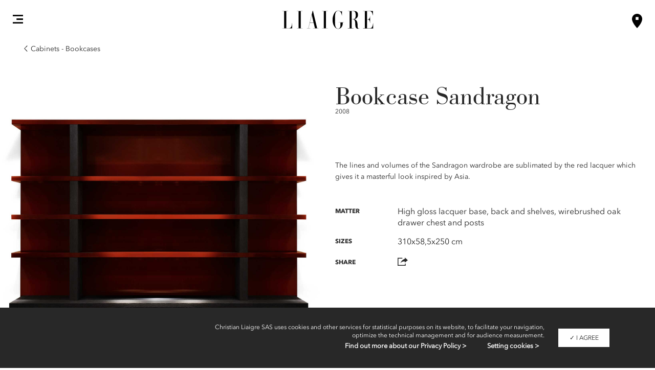

--- FILE ---
content_type: text/html; charset=UTF-8
request_url: https://www.studioliaigre.com/en/furniture-and-lighting/cabinets/bookcases/sandragon/
body_size: 9519
content:
<!DOCTYPE html>
<html lang="en-GB" class="no-js">
<head>
    <meta charset="utf-8">
    <meta http-equiv="X-UA-Compatible" content="IE=edge">
    <meta name="viewport" content="width=device-width, initial-scale=1">
    <link rel="apple-touch-icon" sizes="152x152" href="https://www.studioliaigre.com/content/themes/liaigre/assets/icons/apple-touch-icon.png">
    <link rel="icon" type="image/png" sizes="32x32" href="https://www.studioliaigre.com/content/themes/liaigre/assets/icons/favicon-32x32.png">
    <link rel="icon" type="image/png" sizes="16x16" href="https://www.studioliaigre.com/content/themes/liaigre/assets/icons/favicon-16x16.png">
    <link rel="manifest" href="https://www.studioliaigre.com/content/themes/liaigre/assets/icons/manifest.json">
    <link rel="mask-icon" href="https://www.studioliaigre.com/content/themes/liaigre/assets/icons/safari-pinned-tab.svg" color="#5bbad5">
    <link rel="shortcut icon" href="https://www.studioliaigre.com/content/themes/liaigre/assets/icons/favicon.ico">
    <meta name="msapplication-config" content="https://www.studioliaigre.com/content/themes/liaigre/assets/icons/browserconfig.xml">
    <meta name="theme-color" content="#ffffff">
    <script>document.createElement('picture');</script>
    <link rel="stylesheet" href="https://www.studioliaigre.com/content/themes/liaigre/dist/css/main.bd40c9427403ea98de7b.css">
    <title>Sandragon &mdash; Bookcases, Cabinets, Furniture and Lighting &mdash; Liaigre</title>

<!-- This site is optimized with the Yoast SEO plugin v12.9.1 - https://yoast.com/wordpress/plugins/seo/ -->
<meta name="description" content="Sandragon &mdash; Bookcases, Cabinets, Furniture and Lighting &mdash; High gloss lacquer base, back and shelves, wirebrushed oak drawer chest and posts"/>
<meta name="robots" content="max-snippet:-1, max-image-preview:large, max-video-preview:-1"/>
<link rel="canonical" href="https://www.studioliaigre.com/en/furniture-and-lighting/cabinets/bookcases/sandragon/" />
<script type='application/ld+json' class='yoast-schema-graph yoast-schema-graph--main'>{"@context":"https://schema.org","@graph":[{"@type":"WebSite","@id":"https://www.studioliaigre.com/en/#website","url":"https://www.studioliaigre.com/en/","name":"Liaigre"},{"@type":"WebPage","@id":"https://www.studioliaigre.com/en/furniture-and-lighting/cabinets/bookcases/sandragon/#webpage","url":"https://www.studioliaigre.com/en/furniture-and-lighting/cabinets/bookcases/sandragon/","inLanguage":"en-GB","name":"Sandragon &mdash; Bookcases, Cabinets, Furniture and Lighting &mdash; Liaigre","isPartOf":{"@id":"https://www.studioliaigre.com/en/#website"},"datePublished":"2017-09-28T12:13:44+00:00","dateModified":"2023-03-13T10:28:55+00:00","description":"Sandragon &mdash; Bookcases, Cabinets, Furniture and Lighting &mdash; High gloss lacquer base, back and shelves, wirebrushed oak drawer chest and posts"}]}</script>
<!-- / Yoast SEO plugin. -->

<link rel="alternate" href="https://www.studioliaigre.com/fr/mobilier-et-luminaires/meubles-de-rangement/bibliotheques/sandragon/" hreflang="fr" />
<link rel="alternate" href="https://www.studioliaigre.com/en/furniture-and-lighting/cabinets/bookcases/sandragon/" hreflang="en" />


</head>
<body class="product-template-default single single-product postid-2254">

    <script src="https://www.studioliaigre.com/content/themes/liaigre/tarteaucitron/tarteaucitron.js"></script>
<script async src="https://www.googletagmanager.com/gtag/js?id=UA-106813988-1"></script>

<script type="text/javascript">
    tarteaucitron.init({
        "privacyUrl": "https://www.studioliaigre.com/en/legal-information/#privacy", /* Privacy policy url */

        "hashtag": "#cookiemanager", /* Open the panel with this hashtag */
        "cookieName": "liaigre", /* Cookie name */

        "orientation": "bottom", /* Banner position (top - bottom) */
        "showAlertSmall": false, /* Show the small banner on bottom right */
        "cookieslist": true, /* Show the cookie list */

        "adblocker": false, /* Show a Warning if an adblocker is detected */
        "AcceptAllCta" : true, /* Show the accept all button when highPrivacy on */
        "highPrivacy": false, /* Disable auto consent */
        "handleBrowserDNTRequest": false, /* If Do Not Track == 1, disallow all */

        "removeCredit": true, /* Remove credit link */
        "moreInfoLink": false, /* Show more info link */
        "useExternalCss": false, /* If false, the tarteaucitron.css file will be loaded */

        //"cookieDomain": ".my-multisite-domaine.fr", /* Shared cookie for multisite */
                        
        "readmoreLink": "http://liaigre.local/fr/mentions-legales/" /* Change the default readmore link */
    });

    tarteaucitron.cdn = '/content/themes/liaigre/tarteaucitron/';
    tarteaucitron.user.gajsUa = 'UA-48225237-1';
    tarteaucitron.user.googletagmanagerId = 'GTM-M36M54X';
    tarteaucitron.user.gajsMore = function () {

        function gtag() {
            dataLayer.push(arguments);
        }

        gtag("js", new Date());
        gtag("config", "UA-106813988-1");

    };
    (tarteaucitron.job = tarteaucitron.job || []).push('gajs');
    (tarteaucitron.job = tarteaucitron.job || []).push('googletagmanager');
    (tarteaucitron.job = tarteaucitron.job || []).push('youtube');
</script>
<div id="svg-sprite">
    <svg xmlns="http://www.w3.org/2000/svg">
        <symbol viewBox="0 0 5.7 9" id="svg-arrow-left">
            <polygon points="0.1,4.5 4.8,9 5.4,8.4 1.3,4.4 5.4,0.7 4.8,0"></polygon>
        </symbol>
        <symbol viewBox="0 0 5.7 9" id="svg-arrow-right">
            <polygon points="1,0 0.3,0.7 4.4,4.4 0.4,8.4 1,9 5.7,4.5"></polygon>
        </symbol>
    </svg>
</div>

<header class="l-header js-l-header">
    <div class="container-fluid">
        <a role="button" class="l-header__icon-burger">                    
            <svg fill="" version="1.1" id="Calque_1" xmlns="http://www.w3.org/2000/svg" xmlns:xlink="http://www.w3.org/1999/xlink" x="0px" y="0px"
                 viewBox="0 0 28.4 24.4" style="enable-background:new 0 0 28.4 24.4;" xml:space="preserve">
            <path class="st0" d="M0,20.3h28.4v4.1H0V20.3z M10.2,10.2h18.3v4.1H10.2V10.2z M0,0h28.4v4.1H0V0z"/>
            </svg>

        </a>
        <div class="l-header__logo">
            <a href="https://www.studioliaigre.com">
                <svg fill="" version="1.1" id="Calque_1" xmlns="http://www.w3.org/2000/svg" xmlns:xlink="http://www.w3.org/1999/xlink" x="0px" y="0px"
                         viewBox="0 0 1137.3 232" style="enable-background:new 0 0 1137.3 232;" xml:space="preserve">
                    <path d="M886.1,108.2h-18.4v-95v-1.5h18.1c10.1,0,17.7,2.5,22.4,9.9c4.6,7.4,9.3,15.7,9.3,40.6c0,19-3.5,27.2-8.3,34.7
                        c-4.8,7.5-12.5,11.3-22.9,11.3H886.1z M397.2,153.7h-46.7l23.9-97.3L397.2,153.7z M11.3,223.3H133l-0.1-66.6h-1.8
                        c-0.6,18.2-3.3,34-9.5,45.6c-6.3,11.9-16.6,19.2-31.4,19.2H59.4V11.4l23.3,0l0-1.8H11.4l0,1.8h22.2v210.1l-22.2,0V223.3z
                         M189.9,223.3h70.2v-1.8h-22.2V17.1v-5.7h22.2V9.6h-70.2v1.8h22.2v210.1l-22.2,0V223.3z M389.3,223.3h68.2v-1.8h-16.6L388.6,6h-3.1
                        l-54.1,215.5l-17.2,0v1.8h42.3l0-1.8H333l16.8-65.5H398l15.9,65.5l-24.6,0V223.3z M523.4,11.4v210.1l-22.2,0l0,1.8h70.2v-1.8h-22.2
                        V12.8v-1.5h22.2V9.6h-70.2l0,1.8H523.4z M1081.9,11.4c7.4,0,14.1,0.3,20.1,2.7c12,4.8,20.6,17.2,25.4,47.6h1.5l0-52h-120.5v1.8h22.4
                        v210.1h-22.4v1.8h124.8v-63.3l-1.8,0c-2.3,17.8-5.1,32.9-10.9,43.8c-5.9,11.2-15.5,17.9-30.5,17.8h-33.3V114.1l1.4-0.1
                        c1.3-0.1,2.5-0.1,3.7-0.1c10.8,0,18.6,2.3,23.7,9.2c4.9,6.7,7.1,17.3,8.1,33.6l2,0V72.7h-2c-0.7,16.6-3.8,26.5-9.8,32.4
                        c-6.2,6-14.9,7.2-25.7,7.2h-1.5V11.4H1081.9z M881.5,110.1c7.5,0,15.1,4.2,21.5,12.2c6.3,7.9,9.2,29.8,9.3,56.9
                        c0,16.4,3,28.5,8.5,36.4c5.6,7.9,13.6,11.8,24.6,11.8c5.9,0,11.7-1.4,17.6-3.5v-1.3c-3,0.7-5.6,1-7.9,1c-6.6,0.1-10.6-3-12.4-7.3
                        c-1.8-4.2-1.9-9.3-1.9-14.1c0-26.4-2-51.2-8.2-65.2c-6.2-14-16.4-22.3-33.5-26.2l-1.1-0.3v0.3v-1.2l1.2-0.2
                        c20.6-3.3,46.3-16,46.3-51.8c0-22.3-7.1-33.9-17-40.3c-9.9-6.4-23.1-7.5-35.2-7.5h-73.7v1.8h22.2v210.2l-22.2,0v1.8h70.2v-1.8h-22.2
                        V113.4v-3.3H881.5z M651.9,38.6c-13.1,22.8-20.7,48.8-20.7,78.4c0,25.4,4.3,52.1,15.7,71.9c16.2,27.7,30.3,39.4,55.1,39.5
                        c30.9,0,55-26.9,55.5-74.1l0-3.6l15.7,0V149h-67.3v1.6h22.7v3.6c0,6.2,0.1,16,0.1,22.1c0,13.2-0.6,25.6-4.5,34.9
                        c-3.9,9.4-11.6,15.5-24.7,15.4c-17.7,0.1-27.6-11.8-32.6-28c-5.1-16.2-5.8-40.7-5.8-60.5c0-8.2,0.1-16.2,0.1-23.5
                        c0-4.2,0-8.5,0-12.8c0-22.2,0.4-48.4,5.7-65.7c5.2-17.3,15.8-29.7,35.5-29.6c12.7,0,22.6,7.6,29.7,18.7c6.9,10.8,11.5,24.9,13.9,39
                        h1.7l0-56.1h-2c-2.7,12.6-12.3,7.1-15.5,5.4c-3.4-1.8-15.1-8.6-30.5-8.7C680,5,664.8,16.4,651.9,38.6"/>
                    </svg>
            </a>
        </div>
                    <div class="l-header__icon-showroom">
                <a href="https://www.studioliaigre.com/en/showrooms/"><span class="hidden">Showroom</span>
                    <svg fill="" version="1.1" x="0px" y="0px"
                        viewBox="0 0 94.3 131.4" style="enable-background:new 0 0 94.3 131.4;" xml:space="preserve">
                        <path class="st0" d="M47.2,0C21.1,0,0,21.1,0,47.2c0,34.9,47.2,84.3,47.2,84.3s47.2-46.5,47.2-84.3C94.3,21.1,73.2,0,47.2,0z
                        M60.5,56.3H34.1V29.9h26.4V56.3z"/>
                    </svg>
                </a>
            </div>
                <nav class="main-nav" data-modules="modules/main-nav">
            <div class="container-fluid">
                <div class="main-nav__close"><span>Close</span></div>
                <div class="menu-main-nav-en-container"><ul id="menu-main-nav-en" class="menu"><li id="menu-item-5941" class="eshop menu-item menu-item-type-custom menu-item-object-custom menu-item-5941"><a href="http://eshop.studioliaigre.com/en/">Eshop</a></li>
<li id="menu-item-2269" class="menu-item menu-item-type-post_type menu-item-object-liaigre menu-item-2269"><a href="https://www.studioliaigre.com/en/our-world/">Our world</a></li>
<li id="menu-item-4126" class="menu-item menu-item-type-post_type menu-item-object-page menu-item-4126"><a href="https://www.studioliaigre.com/fr/liaigre-le-magazine/">Liaigre le Magazine</a></li>
<li id="menu-item-2408" class="menu-item menu-item-type-custom menu-item-object-custom menu-item-has-children menu-item-2408"><a>Interior Architecture</a>
<ul class="sub-menu">
	<li id="menu-item-2273" class="menu-item menu-item-type-taxonomy menu-item-object-project_category menu-item-2273"><a href="https://www.studioliaigre.com/en/interior-architecture/public-projects/">Public projects</a></li>
	<li id="menu-item-2271" class="menu-item menu-item-type-taxonomy menu-item-object-project_category menu-item-2271"><a href="https://www.studioliaigre.com/en/interior-architecture/private-projects/">Private projects</a></li>
	<li id="menu-item-3615" class="menu-item menu-item-type-taxonomy menu-item-object-project_category menu-item-3615"><a href="https://www.studioliaigre.com/en/interior-architecture/new-showrooms/">New showrooms</a></li>
	<li id="menu-item-3249" class="menu-item menu-item-type-post_type menu-item-object-project menu-item-3249"><a href="https://www.studioliaigre.com/en/77-faubourg-saint-honore/">77 Faubourg Saint-Honoré</a></li>
	<li id="menu-item-2276" class="menu-item menu-item-type-post_type menu-item-object-liaigre menu-item-2276"><a href="https://www.studioliaigre.com/en/interior-architecture/">All projects</a></li>
</ul>
</li>
<li id="menu-item-2274" class="menu-item menu-item-type-taxonomy menu-item-object-project_category menu-item-2274"><a href="https://www.studioliaigre.com/en/yachting/">Yachting</a></li>
<li id="menu-item-4961" class="menu-item menu-item-type-post_type menu-item-object-page menu-item-4961"><a href="https://www.studioliaigre.com/en/arpege/">Arpège sofa</a></li>
<li id="menu-item-2366" class="menu-item menu-item-type-custom menu-item-object-custom menu-item-has-children menu-item-2366"><a href="#">Furniture and Lighting</a>
<ul class="sub-menu">
	<li id="menu-item-7774" class="menu-item menu-item-type-taxonomy menu-item-object-product_category menu-item-7774"><a href="https://www.studioliaigre.com/fr/mobilier-et-luminaires/collection-capsule-costes-x-liaigre/">Costes x Liaigre Capsule Collection</a></li>
	<li id="menu-item-8614" class="menu-item menu-item-type-taxonomy menu-item-object-product_category menu-item-8614"><a href="https://www.studioliaigre.com/fr/mobilier-et-luminaires/collection-eric-schmitt-x-liaigre/">Eric Schmitt x Liaigre Collection</a></li>
	<li id="menu-item-2367" class="menu-item menu-item-type-custom menu-item-object-custom menu-item-has-children menu-item-2367"><a href="#">Cabinets</a>
	<ul class="sub-menu">
		<li id="menu-item-2281" class="menu-item menu-item-type-taxonomy menu-item-object-product_category menu-item-2281"><a href="https://www.studioliaigre.com/en/furniture-and-lighting/cabinets/wardrobes/">Wardrobes</a></li>
		<li id="menu-item-2280" class="menu-item menu-item-type-taxonomy menu-item-object-product_category current-product-ancestor current-menu-parent current-product-parent menu-item-2280"><a href="https://www.studioliaigre.com/en/furniture-and-lighting/cabinets/bookcases/">Bookcases</a></li>
		<li id="menu-item-2358" class="menu-item menu-item-type-taxonomy menu-item-object-product_category menu-item-2358"><a href="https://www.studioliaigre.com/en/furniture-and-lighting/cabinets/low-cabinets/">Low Cabinets</a></li>
	</ul>
</li>
	<li id="menu-item-2368" class="menu-item menu-item-type-custom menu-item-object-custom menu-item-has-children menu-item-2368"><a href="#">Seats</a>
	<ul class="sub-menu">
		<li id="menu-item-2298" class="menu-item menu-item-type-taxonomy menu-item-object-product_category menu-item-2298"><a href="https://www.studioliaigre.com/en/furniture-and-lighting/seats/sofas/">Sofas</a></li>
		<li id="menu-item-2292" class="menu-item menu-item-type-taxonomy menu-item-object-product_category menu-item-2292"><a href="https://www.studioliaigre.com/en/furniture-and-lighting/seats/benches/">Benches</a></li>
		<li id="menu-item-2291" class="menu-item menu-item-type-taxonomy menu-item-object-product_category menu-item-2291"><a href="https://www.studioliaigre.com/en/furniture-and-lighting/seats/banquettes/">Banquettes</a></li>
		<li id="menu-item-2293" class="menu-item menu-item-type-taxonomy menu-item-object-product_category menu-item-2293"><a href="https://www.studioliaigre.com/en/furniture-and-lighting/seats/chairs/">Chairs</a></li>
		<li id="menu-item-2290" class="menu-item menu-item-type-taxonomy menu-item-object-product_category menu-item-2290"><a href="https://www.studioliaigre.com/en/furniture-and-lighting/seats/armchairs/">Armchairs</a></li>
		<li id="menu-item-2297" class="menu-item menu-item-type-taxonomy menu-item-object-product_category menu-item-2297"><a href="https://www.studioliaigre.com/en/furniture-and-lighting/seats/lounge-chairs/">Lounge Chairs</a></li>
		<li id="menu-item-2296" class="menu-item menu-item-type-taxonomy menu-item-object-product_category menu-item-2296"><a href="https://www.studioliaigre.com/en/furniture-and-lighting/seats/large-armchairs/">Large Armchairs</a></li>
		<li id="menu-item-2299" class="menu-item menu-item-type-taxonomy menu-item-object-product_category menu-item-2299"><a href="https://www.studioliaigre.com/en/furniture-and-lighting/seats/stools/">Stools</a></li>
		<li id="menu-item-2294" class="menu-item menu-item-type-taxonomy menu-item-object-product_category menu-item-2294"><a href="https://www.studioliaigre.com/en/furniture-and-lighting/seats/daybeds/">Daybeds</a></li>
	</ul>
</li>
	<li id="menu-item-2283" class="menu-item menu-item-type-taxonomy menu-item-object-product_category menu-item-2283"><a href="https://www.studioliaigre.com/en/furniture-and-lighting/desks/">Desks</a></li>
	<li id="menu-item-2372" class="menu-item menu-item-type-custom menu-item-object-custom menu-item-has-children menu-item-2372"><a href="#">Tables and consoles</a>
	<ul class="sub-menu">
		<li id="menu-item-2365" class="menu-item menu-item-type-taxonomy menu-item-object-product_category menu-item-2365"><a href="https://www.studioliaigre.com/en/furniture-and-lighting/tables-consoles-and-side-tables/tables/">Tables</a></li>
		<li id="menu-item-2363" class="menu-item menu-item-type-taxonomy menu-item-object-product_category menu-item-2363"><a href="https://www.studioliaigre.com/en/furniture-and-lighting/tables-consoles-and-side-tables/coffee-tables/">Coffee Tables</a></li>
		<li id="menu-item-2364" class="menu-item menu-item-type-taxonomy menu-item-object-product_category menu-item-2364"><a href="https://www.studioliaigre.com/en/furniture-and-lighting/tables-consoles-and-side-tables/consoles/">Consoles</a></li>
	</ul>
</li>
	<li id="menu-item-2361" class="menu-item menu-item-type-taxonomy menu-item-object-product_category menu-item-2361"><a href="https://www.studioliaigre.com/en/furniture-and-lighting/tables-consoles-and-side-tables/side-tables/">Side Tables</a></li>
	<li id="menu-item-2371" class="menu-item menu-item-type-custom menu-item-object-custom menu-item-has-children menu-item-2371"><a href="#">Bedroom Furniture</a>
	<ul class="sub-menu">
		<li id="menu-item-2360" class="menu-item menu-item-type-taxonomy menu-item-object-product_category menu-item-2360"><a href="https://www.studioliaigre.com/en/furniture-and-lighting/bedroom-furniture/bedside-tables/">Bedside Tables</a></li>
		<li id="menu-item-3406" class="menu-item menu-item-type-taxonomy menu-item-object-product_category menu-item-3406"><a href="https://www.studioliaigre.com/en/furniture-and-lighting/bedroom-furniture/beds/">Beds</a></li>
	</ul>
</li>
	<li id="menu-item-2369" class="menu-item menu-item-type-custom menu-item-object-custom menu-item-has-children menu-item-2369"><a href="#">Lights</a>
	<ul class="sub-menu">
		<li id="menu-item-2288" class="menu-item menu-item-type-taxonomy menu-item-object-product_category menu-item-2288"><a href="https://www.studioliaigre.com/en/furniture-and-lighting/lights/suspensions-and-sconces/">Suspensions and Sconces</a></li>
		<li id="menu-item-2285" class="menu-item menu-item-type-taxonomy menu-item-object-product_category menu-item-2285"><a href="https://www.studioliaigre.com/en/furniture-and-lighting/lights/floor-lamps/">Floor lamps</a></li>
		<li id="menu-item-2286" class="menu-item menu-item-type-taxonomy menu-item-object-product_category menu-item-2286"><a href="https://www.studioliaigre.com/en/furniture-and-lighting/lights/lamps/">Lamps</a></li>
	</ul>
</li>
	<li id="menu-item-2355" class="menu-item menu-item-type-taxonomy menu-item-object-product_category menu-item-2355"><a href="https://www.studioliaigre.com/en/furniture-and-lighting/decorative-items/">Decorative Items</a></li>
</ul>
</li>
<li id="menu-item-2302" class="menu-item menu-item-type-post_type menu-item-object-liaigre menu-item-2302"><a href="https://www.studioliaigre.com/en/interior-decoration/">Decoration and Styling</a></li>
<li id="menu-item-3644" class="menu-item menu-item-type-post_type menu-item-object-liaigre menu-item-3644"><a href="https://www.studioliaigre.com/en/art/">Art</a></li>
<li id="menu-item-2944" class="menu-item menu-item-type-post_type menu-item-object-liaigre menu-item-2944"><a href="https://www.studioliaigre.com/en/wardrobe/">Wardrobe</a></li>
<li id="menu-item-2301" class="menu-item menu-item-type-post_type menu-item-object-liaigre menu-item-2301"><a href="https://www.studioliaigre.com/en/accessories/">Accessories</a></li>
<li id="menu-item-2304" class="menu-item menu-item-type-post_type menu-item-object-page menu-item-2304"><a href="https://www.studioliaigre.com/en/news/">News</a></li>
<li id="menu-item-4393" class="menu-item menu-item-type-custom menu-item-object-custom menu-item-has-children menu-item-4393"><a>Showrooms</a>
<ul class="sub-menu">
	<li id="menu-item-4394" class="menu-item menu-item-type-post_type menu-item-object-liaigre menu-item-4394"><a href="https://www.studioliaigre.com/en/services/">Our services</a></li>
	<li id="menu-item-2223" class="menu-item menu-item-type-post_type menu-item-object-liaigre menu-item-2223"><a href="https://www.studioliaigre.com/en/showrooms/">Find us</a></li>
	<li id="menu-item-4396" class="menu-item menu-item-type-custom menu-item-object-custom menu-item-4396"><a href="https://www.studioliaigre.com/en/contact/?object=showrooms">Set an appointment</a></li>
</ul>
</li>
<li id="menu-item-2303" class="menu-item menu-item-type-post_type menu-item-object-page menu-item-2303"><a href="https://www.studioliaigre.com/en/contact/">Contacts</a></li>
<li id="menu-item-2427" class="menu-item menu-item-type-custom menu-item-object-custom menu-item-has-children menu-item-2427"><a>Professional area</a>
<ul class="sub-menu">
	<li id="menu-item-3851" class="menu-item menu-item-type-custom menu-item-object-custom menu-item-3851"><a href="/en/professional-access/">Contact form &#8211; Register</a></li>
	<li id="menu-item-3852" class="menu-item menu-item-type-custom menu-item-object-custom menu-item-has-children menu-item-3852"><a>Login</a>
	<ul class="sub-menu">
		<li id="menu-item-3853" class="menu-item menu-item-type-custom menu-item-object-custom menu-item-3853"><a target="_blank" rel="noopener noreferrer" href="https://trade.studioliaigre.com/">Europe</a></li>
		<li id="menu-item-3854" class="menu-item menu-item-type-custom menu-item-object-custom menu-item-3854"><a target="_blank" rel="noopener noreferrer" href="https://trade.studioliaigre.com/">Asia &#8211; Oceania</a></li>
		<li id="menu-item-3855" class="menu-item menu-item-type-custom menu-item-object-custom menu-item-3855"><a target="_blank" rel="noopener noreferrer" href="https://extranet.studioliaigre.com">Africa</a></li>
		<li id="menu-item-3856" class="menu-item menu-item-type-custom menu-item-object-custom menu-item-3856"><a target="_blank" rel="noopener noreferrer" href="https://www.studioliaigre.us">North America</a></li>
		<li id="menu-item-3857" class="menu-item menu-item-type-custom menu-item-object-custom menu-item-3857"><a target="_blank" rel="noopener noreferrer" href="https://www.studioliaigre.us">Central and South Americas</a></li>
	</ul>
</li>
</ul>
</li>
</ul></div>                                    
                            </div>
        </nav>
    </div>
</header>
<div class="main-nav-overlay"></div>


<main class="main-container">
    
        <div class="breadcrumb">
        <a href="https://www.studioliaigre.com/en/furniture-and-lighting/cabinets/bookcases/">Cabinets - Bookcases</a>
    </div>
    
  <div class="container container-custom">
    <article class="product-container">
        
                    <div class="product-image">
          <div>
    <ul class="product-image-list">
                            <li class="product-image-list__item">
                <img class="img-responsive" srcset="https://www.studioliaigre.com/content/uploads/2017/06/Sandragon.jpg 800w,https://www.studioliaigre.com/content/uploads/2017/06/Sandragon.jpg 1600w,https://www.studioliaigre.com/content/uploads/2017/06/Sandragon.jpg 720w,https://www.studioliaigre.com/content/uploads/2017/06/Sandragon.jpg 1440w,https://www.studioliaigre.com/content/uploads/2017/06/Sandragon.jpg 640w,https://www.studioliaigre.com/content/uploads/2017/06/Sandragon.jpg 1280w,https://www.studioliaigre.com/content/uploads/2017/06/Sandragon.jpg 768w,https://www.studioliaigre.com/content/uploads/2017/06/Sandragon.jpg 1536w"
                     src="https://www.studioliaigre.com/content/uploads/2017/06/Sandragon.jpg"
                     width="800"
                     height="800"
                     sizes="(max-width:1024px) 100vw, 50vw"
                     alt=""/></li>
                    <li class="product-image-list__item">
                <img class="img-responsive" srcset="https://www.studioliaigre.com/content/uploads/2017/06/sandragon_3-800x800.jpg 800w,https://www.studioliaigre.com/content/uploads/2017/06/sandragon_3.jpg 1600w,https://www.studioliaigre.com/content/uploads/2017/06/sandragon_3-720x720.jpg 720w,https://www.studioliaigre.com/content/uploads/2017/06/sandragon_3-1440x1440.jpg 1440w,https://www.studioliaigre.com/content/uploads/2017/06/sandragon_3-640x640.jpg 640w,https://www.studioliaigre.com/content/uploads/2017/06/sandragon_3-1280x1280.jpg 1280w,https://www.studioliaigre.com/content/uploads/2017/06/sandragon_3-768x768.jpg 768w,https://www.studioliaigre.com/content/uploads/2017/06/sandragon_3-1536x1536.jpg 1536w"
                     src="https://www.studioliaigre.com/content/uploads/2017/06/sandragon_3-800x800.jpg"
                     width="800"
                     height="800"
                     sizes="(max-width:1024px) 100vw, 50vw"
                     alt=""/></li>
                    <li class="product-image-list__item">
                <img class="img-responsive" srcset="https://www.studioliaigre.com/content/uploads/2017/06/sandragon_2-800x800.jpg 800w,https://www.studioliaigre.com/content/uploads/2017/06/sandragon_2.jpg 1600w,https://www.studioliaigre.com/content/uploads/2017/06/sandragon_2-720x720.jpg 720w,https://www.studioliaigre.com/content/uploads/2017/06/sandragon_2-1440x1440.jpg 1440w,https://www.studioliaigre.com/content/uploads/2017/06/sandragon_2-640x640.jpg 640w,https://www.studioliaigre.com/content/uploads/2017/06/sandragon_2-1280x1280.jpg 1280w,https://www.studioliaigre.com/content/uploads/2017/06/sandragon_2-768x768.jpg 768w,https://www.studioliaigre.com/content/uploads/2017/06/sandragon_2-1536x1536.jpg 1536w"
                     src="https://www.studioliaigre.com/content/uploads/2017/06/sandragon_2-800x800.jpg"
                     width="800"
                     height="800"
                     sizes="(max-width:1024px) 100vw, 50vw"
                     alt=""/></li>
                    </ul>
</div>
        </div>
            
                    <div class="product__image__slider" data-modules="modules/product/product-slider">
          <div class="swiper-container swiper-product">
    <ul class="swiper-wrapper">
                            <li class="swiper-slide">
                <img class="img-responsive" srcset="https://www.studioliaigre.com/content/uploads/2017/06/Sandragon.jpg 800w,https://www.studioliaigre.com/content/uploads/2017/06/Sandragon.jpg 1600w,https://www.studioliaigre.com/content/uploads/2017/06/Sandragon.jpg 720w,https://www.studioliaigre.com/content/uploads/2017/06/Sandragon.jpg 1440w,https://www.studioliaigre.com/content/uploads/2017/06/Sandragon.jpg 640w,https://www.studioliaigre.com/content/uploads/2017/06/Sandragon.jpg 1280w,https://www.studioliaigre.com/content/uploads/2017/06/Sandragon.jpg 768w,https://www.studioliaigre.com/content/uploads/2017/06/Sandragon.jpg 1536w"
                     src="https://www.studioliaigre.com/content/uploads/2017/06/Sandragon.jpg"
                     sizes="(max-width:1024px) 100vw, 50vw"
                     alt=""/></li>
                    <li class="swiper-slide">
                <img class="img-responsive" srcset="https://www.studioliaigre.com/content/uploads/2017/06/sandragon_3-800x800.jpg 800w,https://www.studioliaigre.com/content/uploads/2017/06/sandragon_3.jpg 1600w,https://www.studioliaigre.com/content/uploads/2017/06/sandragon_3-720x720.jpg 720w,https://www.studioliaigre.com/content/uploads/2017/06/sandragon_3-1440x1440.jpg 1440w,https://www.studioliaigre.com/content/uploads/2017/06/sandragon_3-640x640.jpg 640w,https://www.studioliaigre.com/content/uploads/2017/06/sandragon_3-1280x1280.jpg 1280w,https://www.studioliaigre.com/content/uploads/2017/06/sandragon_3-768x768.jpg 768w,https://www.studioliaigre.com/content/uploads/2017/06/sandragon_3-1536x1536.jpg 1536w"
                     src="https://www.studioliaigre.com/content/uploads/2017/06/sandragon_3-800x800.jpg"
                     sizes="(max-width:1024px) 100vw, 50vw"
                     alt=""/></li>
                    <li class="swiper-slide">
                <img class="img-responsive" srcset="https://www.studioliaigre.com/content/uploads/2017/06/sandragon_2-800x800.jpg 800w,https://www.studioliaigre.com/content/uploads/2017/06/sandragon_2.jpg 1600w,https://www.studioliaigre.com/content/uploads/2017/06/sandragon_2-720x720.jpg 720w,https://www.studioliaigre.com/content/uploads/2017/06/sandragon_2-1440x1440.jpg 1440w,https://www.studioliaigre.com/content/uploads/2017/06/sandragon_2-640x640.jpg 640w,https://www.studioliaigre.com/content/uploads/2017/06/sandragon_2-1280x1280.jpg 1280w,https://www.studioliaigre.com/content/uploads/2017/06/sandragon_2-768x768.jpg 768w,https://www.studioliaigre.com/content/uploads/2017/06/sandragon_2-1536x1536.jpg 1536w"
                     src="https://www.studioliaigre.com/content/uploads/2017/06/sandragon_2-800x800.jpg"
                     sizes="(max-width:1024px) 100vw, 50vw"
                     alt=""/></li>
                    </ul>
    <div class="swiper-pagination"></div>
</div>
        </div>
            

      <div class="product-content" data-modules="modules/product/product-content">
        
<div class="product-content__title">
  <h1>Bookcase Sandragon</h1>
</div>

  <div class="product-content__date">
    <time>2008</time>
  </div>

<div class="product-content__infos">
        <div class="product-content__description">
      <p>The lines and volumes of the Sandragon wardrobe are sublimated by the red lacquer which gives it a masterful look inspired by Asia.</p>
    </div>
    
        <div class="product-content__matters">
      <div class="product-content__matters__title">
        <span>Matter</span>
      </div>
      <div class="product-content__matters__description">
          <p>High gloss lacquer base, back and shelves, wirebrushed oak drawer chest and posts</p>
      </div>
    </div>
    
        <div class="product-content__size">
      <div class="product-content__size__title">
        <span>Sizes</span>
      </div>
      <div class="product-content__size__description">
          <p>310x58,5x250 cm</p>
      </div>
    </div>
    </div>
                
<div class="product-content__share">
  <div class="product-content__share__title">
    <span href="#">Share</span>
  </div>
  <ul class="share-list">
      <li id="share-picto">
          <a role="button" id="share"></a>
          <ul class="share-content list-inline list-unstyled">
              <li><a class="share-facebook" target="_blank" href="https://www.facebook.com/sharer.php?u=https://www.studioliaigre.com/en/furniture-and-lighting/cabinets/bookcases/sandragon/"><span class="hidden">Facebook</span></a></li>
              <li><a class="share-twitter" target="_blank" href="https://twitter.com/intent/tweet?url=https://www.studioliaigre.com/en/furniture-and-lighting/cabinets/bookcases/sandragon/"><span class="hidden">Twitter</span></a></li>
              <li><a class="share-mail" href="mailto:?subject=Share|Sandragon&body=https://www.studioliaigre.com/en/furniture-and-lighting/cabinets/bookcases/sandragon/"><span class="hidden">Mail</span></a></li>
          </ul>
      </li>
  </ul>
</div>
        
                <div class="product-content-button">
          <a class="btn btn-secondary" href="https://www.studioliaigre.com/en/showrooms/">Contact a showroom</a>
    <a class="btn btn-primary" href="https://www.studioliaigre.com/en/contact/?object=products&amp;product_name=Sandragon">Ask for information</a>
        </div>
        
      </div>
    </article>
    <div class="clearfix"></div>
  </div>

      
      
        
<section class="push-project text-center">
  <div class="container">
    <p>Discover other</p>

    
      <div class="push-project-item">
        <a href="https://www.studioliaigre.com/en/interior-decoration/" >
                                <div class="push-project-item__img">
                <img class="img-responsive" srcset="https://www.studioliaigre.com/content/uploads/2017/05/Push_design_service-772x190.jpg 772w,https://www.studioliaigre.com/content/uploads/2017/05/Push_design_service-1544x380.jpg 1544w,https://www.studioliaigre.com/content/uploads/2017/05/Push_design_service-704x172.jpg 704w,https://www.studioliaigre.com/content/uploads/2017/05/Push_design_service-1408x344.jpg 1408w,https://www.studioliaigre.com/content/uploads/2017/05/Push_design_service-624x154.jpg 624w,https://www.studioliaigre.com/content/uploads/2017/05/Push_design_service-1248x308.jpg 1248w,https://www.studioliaigre.com/content/uploads/2017/05/Push_design_service-500x124.jpg 500w,https://www.studioliaigre.com/content/uploads/2017/05/Push_design_service-1000x248.jpg 1000w,https://www.studioliaigre.com/content/uploads/2017/05/Push_design_service-374x92.jpg 374w,https://www.studioliaigre.com/content/uploads/2017/05/Push_design_service-414x132.jpg 414w"
                     src="https://www.studioliaigre.com/content/uploads/2017/05/Push_design_service-772x190.jpg"
                     width="772"
                     height="190"
                     sizes="(max-width:767px) 100vw, 50vw"
                     alt="" />
            </div>
                    
                    <div class="push-project-item__link">
            Decoration and Styling
          </div>
                  </a>
      </div>
    
      <div class="push-project-item">
        <a href="https://www.studioliaigre.com/en/showrooms/" >
                                <div class="push-project-item__img">
                <img class="img-responsive" srcset="https://www.studioliaigre.com/content/uploads/2017/06/1600x600_showroom_push_bas_page-772x190.jpg 772w,https://www.studioliaigre.com/content/uploads/2017/06/1600x600_showroom_push_bas_page-1544x380.jpg 1544w,https://www.studioliaigre.com/content/uploads/2017/06/1600x600_showroom_push_bas_page-704x172.jpg 704w,https://www.studioliaigre.com/content/uploads/2017/06/1600x600_showroom_push_bas_page-1408x344.jpg 1408w,https://www.studioliaigre.com/content/uploads/2017/06/1600x600_showroom_push_bas_page-624x154.jpg 624w,https://www.studioliaigre.com/content/uploads/2017/06/1600x600_showroom_push_bas_page-1248x308.jpg 1248w,https://www.studioliaigre.com/content/uploads/2017/06/1600x600_showroom_push_bas_page-500x124.jpg 500w,https://www.studioliaigre.com/content/uploads/2017/06/1600x600_showroom_push_bas_page-1000x248.jpg 1000w,https://www.studioliaigre.com/content/uploads/2017/06/1600x600_showroom_push_bas_page-374x92.jpg 374w,https://www.studioliaigre.com/content/uploads/2017/06/1600x600_showroom_push_bas_page-414x132.jpg 414w"
                     src="https://www.studioliaigre.com/content/uploads/2017/06/1600x600_showroom_push_bas_page-772x190.jpg"
                     width="772"
                     height="190"
                     sizes="(max-width:767px) 100vw, 50vw"
                     alt="" />
            </div>
                    
                    <div class="push-project-item__link">
            Showrooms
          </div>
                  </a>
      </div>
        <div class="clearfix"></div>
  </div>
</section>
    </main>
    <footer class="l-footer" data-modules="modules/scrolltop">
        <a role="button" class="l-footer__icon-top"></a>
        <div class="container-fluid">
                        <div class="l-footer-left">
                <div class="l-footer__copyright">
                                        <p>Liaigre 2026 - Copyright - <span>All images are property of Christian Liaigre</span></p>
                </div>
            </div>
                        <div class="l-footer-right">
                                                                    <div class="l-footer__proarea">
                        <a href="https://www.studioliaigre.com/en/professional-access/">Professional access</a>
                    </div>
                
                                                                                <div class="l-footer__language">
                                        <ul class="list-inline list-unstyled">
                                                                            	<li class="lang-item lang-item-2 lang-item-fr lang-item-first"><a lang="fr-FR" hreflang="fr-FR" href="https://www.studioliaigre.com/fr/mobilier-et-luminaires/meubles-de-rangement/bibliotheques/sandragon/">Français</a></li>
	<li class="lang-item lang-item-5 lang-item-en current-lang"><a lang="en-GB" hreflang="en-GB" href="https://www.studioliaigre.com/en/furniture-and-lighting/cabinets/bookcases/sandragon/">English</a></li>

                                            </ul>
                    
                                        <ul class="list-inline list-unstyled mobile-only">
                                                                            	<li class="lang-item lang-item-2 lang-item-fr lang-item-first"><a lang="fr-FR" hreflang="fr-FR" href="https://www.studioliaigre.com/fr/mobilier-et-luminaires/meubles-de-rangement/bibliotheques/sandragon/">fr</a></li>
	<li class="lang-item lang-item-5 lang-item-en current-lang"><a lang="en-GB" hreflang="en-GB" href="https://www.studioliaigre.com/en/furniture-and-lighting/cabinets/bookcases/sandragon/">en</a></li>

                                            </ul>
                                    </div>
                                
                                <nav class="nav-footer">
                    <ul class="list-inline list-unstyled">
                                                <li><a href="https://www.studioliaigre.com/en/contact/">Contacts</a></li>
                                                                        <li><a href="https://www.studioliaigre.com/en/legal-information/">Legal information</a></li>
                                            </ul>
                </nav>
                
                <div class="nav-social">
                                                                <div class="l-footer__instagram">
                            <a target="_blank" href="//www.instagram.com/liaigre_official"><span class="hidden">Instagram</span></a>
                        </div>
                                        
                                                                <div class="l-footer__linkedin">
                            <a target="_blank" href="https://fr.linkedin.com/company/liaigre-holdings"><span class="hidden">LinkedIn</span></a>
                        </div>
                                        
                                                                <div class="l-footer__wechat" data-modules="modules/popin" data-popin-trigger="wechat">
                            <a target="_blank" href="weixin://dl/chat?gh_fe96eb0c5737"><span class="hidden">WeChat</span></a>
                        </div>
                                        
                </div>

            </div>
        </div>
        <div class="clearfix"></div>
    </footer>

    <div class="popin-container" data-popin="wechat">
                <div class="popin-content">
            <div class="popin-close-btn"></div>
            <img class="wechat-qr-pic" src="https://www.studioliaigre.com/content/themes/liaigre/assets/png/wechat-qr.jpeg" />
        </div>
    </div>

        <div id="cookies-bar" class="cookies">
        <div class="cookies-content">
            <p>
                By browsing this site, you agree to the use of cookies to better take into account your interests.
                                                <a href="https://www.studioliaigre.com/en/legal-information/#privacy">Learn more</a>
                            </p>
            <div id="cookies-close" class="cookies-close"></div>
        </div>
    </div>
    
<script type="text/javascript">
//<![CDATA[
var __Liaigre = {rest_nonce:'c67cf8221a',rest_url:'https://www.studioliaigre.com/api/liaigre/v1'};
//]]>
</script><script type="text/javascript">(function() {
				var expirationDate = new Date();
				expirationDate.setTime( expirationDate.getTime() + 31536000 * 1000 );
				document.cookie = "pll_language=en; expires=" + expirationDate.toUTCString() + "; path=/; secure";
			}());</script>

<script>window.webpackManifest={0:"https://www.studioliaigre.com/content/themes/liaigre/dist/js/chunks/0.72ab6f5bc157dfc2cbe3.js",1:"https://www.studioliaigre.com/content/themes/liaigre/dist/js/chunks/1.ee42de23346ff4041081.js",2:"https://www.studioliaigre.com/content/themes/liaigre/dist/js/chunks/2.96d83981ed779aeeb569.js",3:"https://www.studioliaigre.com/content/themes/liaigre/dist/js/chunks/3.02e1cb71e0fd3d96b37a.js",4:"https://www.studioliaigre.com/content/themes/liaigre/dist/js/chunks/4.9c51dd19ee9c8d370136.js",5:"https://www.studioliaigre.com/content/themes/liaigre/dist/js/chunks/5.367260e3d7c8e919f47d.js",6:"https://www.studioliaigre.com/content/themes/liaigre/dist/js/chunks/6.c76b6c2fa669bf91a88c.js",7:"https://www.studioliaigre.com/content/themes/liaigre/dist/js/chunks/7.f835be1ebce894506ddb.js",8:"https://www.studioliaigre.com/content/themes/liaigre/dist/js/chunks/8.a4cc50cf2f57c21d625d.js",9:"https://www.studioliaigre.com/content/themes/liaigre/dist/js/chunks/9.5a04a91d51fc86a79b38.js",10:"https://www.studioliaigre.com/content/themes/liaigre/dist/js/chunks/10.355d61019d2ee616470f.js",11:"https://www.studioliaigre.com/content/themes/liaigre/dist/js/chunks/11.e2ca6f5f35893c28f512.js",12:"https://www.studioliaigre.com/content/themes/liaigre/dist/js/chunks/12.5e6c669d68a5d33c1443.js",13:"https://www.studioliaigre.com/content/themes/liaigre/dist/js/chunks/13.94527fcecba8d54ee071.js",14:"https://www.studioliaigre.com/content/themes/liaigre/dist/js/chunks/14.e3020d2d117a0327a7de.js",15:"https://www.studioliaigre.com/content/themes/liaigre/dist/js/chunks/15.949cd12e85653b32e7a6.js",16:"https://www.studioliaigre.com/content/themes/liaigre/dist/js/chunks/16.cbf77e9fe9f46e134f3b.js",17:"https://www.studioliaigre.com/content/themes/liaigre/dist/js/chunks/17.566b2df612fdda02ddbc.js",18:"https://www.studioliaigre.com/content/themes/liaigre/dist/js/chunks/18.4732e47a4440c965e179.js",19:"https://www.studioliaigre.com/content/themes/liaigre/dist/js/chunks/19.688f5adc1ffecab739f7.js",20:"https://www.studioliaigre.com/content/themes/liaigre/dist/js/chunks/20.7a18781d8fcf69f1853c.js",21:"https://www.studioliaigre.com/content/themes/liaigre/dist/js/chunks/21.ee72e423405400f3b7b4.js",22:"https://www.studioliaigre.com/content/themes/liaigre/dist/js/chunks/22.ff80c2412a461d12570e.js",23:"https://www.studioliaigre.com/content/themes/liaigre/dist/js/chunks/23.d07f0c49217f4fb4a218.js",24:"https://www.studioliaigre.com/content/themes/liaigre/dist/js/chunks/24.49848503b334b0634261.js",25:"https://www.studioliaigre.com/content/themes/liaigre/dist/js/chunks/25.0733495405f2b54edc70.js",26:"https://www.studioliaigre.com/content/themes/liaigre/dist/js/chunks/26.7dff7bfcca83611d59dd.js",27:"https://www.studioliaigre.com/content/themes/liaigre/dist/js/chunks/27.951ed7eb9fa0bb2600b1.js",28:"https://www.studioliaigre.com/content/themes/liaigre/dist/js/chunks/28.56b283e3a40a1cbdba24.js",29:"https://www.studioliaigre.com/content/themes/liaigre/dist/js/chunks/29.11da75f15f62ded1d05e.js",30:"https://www.studioliaigre.com/content/themes/liaigre/dist/js/chunks/30.712e845712a5ffad1a73.js",31:"https://www.studioliaigre.com/content/themes/liaigre/dist/js/chunks/31.2f2c24209455f062072a.js",32:"https://www.studioliaigre.com/content/themes/liaigre/dist/js/chunks/32.f90caf1ef70de6ffd166.js",33:"https://www.studioliaigre.com/content/themes/liaigre/dist/js/chunks/33.e63dd103a32f093377d4.js",34:"https://www.studioliaigre.com/content/themes/liaigre/dist/js/chunks/34.4595899ce9e604a890e5.js",35:"https://www.studioliaigre.com/content/themes/liaigre/dist/js/chunks/35.7642f29fbbda3b717112.js",36:"https://www.studioliaigre.com/content/themes/liaigre/dist/js/chunks/36.0ae8b680208e42b16ca2.js",37:"https://www.studioliaigre.com/content/themes/liaigre/dist/js/chunks/37.81d45f7b6abf8a1d1d7b.js",38:"https://www.studioliaigre.com/content/themes/liaigre/dist/js/chunks/38.82ab8d09f4aa6df0aaf5.js",39:"https://www.studioliaigre.com/content/themes/liaigre/dist/js/chunks/39.1b505742eb4c5f29e258.js",40:"https://www.studioliaigre.com/content/themes/liaigre/dist/js/chunks/40.9687be29b484ecf1da9b.js",41:"https://www.studioliaigre.com/content/themes/liaigre/dist/js/chunks/41.fb0a749b0a16c6c403e6.js",42:"https://www.studioliaigre.com/content/themes/liaigre/dist/js/chunks/42.be97e6a7979e8cc7de96.js",43:"https://www.studioliaigre.com/content/themes/liaigre/dist/js/chunks/43.5db4086dcf385042247f.js",44:"https://www.studioliaigre.com/content/themes/liaigre/dist/js/chunks/44.42b810fbce539e87cf91.js",45:"https://www.studioliaigre.com/content/themes/liaigre/dist/js/chunks/45.594ea72ec146b9ada8ea.js",46:"https://www.studioliaigre.com/content/themes/liaigre/dist/js/chunks/46.21880a38cf675ac50aa5.js",47:"https://www.studioliaigre.com/content/themes/liaigre/dist/js/chunks/47.0702a57bb21ad68aeba4.js",48:"https://www.studioliaigre.com/content/themes/liaigre/dist/js/chunks/48.6738bc670e7c395a3620.js",49:"https://www.studioliaigre.com/content/themes/liaigre/dist/js/chunks/49.b3ea9c5578e3791bfc12.js",50:"https://www.studioliaigre.com/content/themes/liaigre/dist/js/chunks/50.5e0e24d0cca1d698dd20.js",51:"https://www.studioliaigre.com/content/themes/liaigre/dist/js/vendor.6062ddc5111b0638e728.js",52:"https://www.studioliaigre.com/content/themes/liaigre/dist/js/main.0eff07ea2ac0bc479850.js",53:"https://www.studioliaigre.com/content/themes/liaigre/dist/js/manifest.d41d8cd98f00b204e980.js"},function(s){var t=window.webpackJsonp;window.webpackJsonp=function(o,d,n){for(var r,j,a,f=0,i=[];f<o.length;f++)j=o[f],e[j]&&i.push(e[j][0]),e[j]=0;for(r in d)Object.prototype.hasOwnProperty.call(d,r)&&(s[r]=d[r]);for(t&&t(o,d,n);i.length;)i.shift()();if(n)for(f=0;f<n.length;f++)a=c(c.s=n[f]);return a};var o={},e={53:0};function c(t){if(o[t])return o[t].exports;var e=o[t]={i:t,l:!1,exports:{}};return s[t].call(e.exports,e,e.exports,c),e.l=!0,e.exports}c.e=function(s){var t=e[s];if(0===t)return new Promise(function(s){s()});if(t)return t[2];var o=new Promise(function(o,c){t=e[s]=[o,c]});t[2]=o;var d=document.getElementsByTagName("head")[0],n=document.createElement("script");n.type="text/javascript",n.charset="utf-8",n.async=!0,n.timeout=12e4,c.nc&&n.setAttribute("nonce",c.nc),n.src=c.p+window.webpackManifest[s];var r=setTimeout(j,12e4);function j(){n.onerror=n.onload=null,clearTimeout(r);var t=e[s];0!==t&&(t&&t[1](new Error("Loading chunk "+s+" failed.")),e[s]=void 0)}return n.onerror=n.onload=j,d.appendChild(n),o},c.m=s,c.c=o,c.d=function(s,t,o){c.o(s,t)||Object.defineProperty(s,t,{configurable:!1,enumerable:!0,get:o})},c.n=function(s){var t=s&&s.__esModule?function(){return s.default}:function(){return s};return c.d(t,"a",t),t},c.o=function(s,t){return Object.prototype.hasOwnProperty.call(s,t)},c.p="",c.oe=function(s){throw s}}([])</script>
<script src="https://www.studioliaigre.com/content/themes/liaigre/dist/js/vendor.6062ddc5111b0638e728.js"></script>
<script src="https://www.studioliaigre.com/content/themes/liaigre/dist/js/main.0eff07ea2ac0bc479850.js"></script></body>
</html>



--- FILE ---
content_type: text/css
request_url: https://www.studioliaigre.com/content/themes/liaigre/dist/css/main.bd40c9427403ea98de7b.css
body_size: 28010
content:
.grayscale{filter:url("data:image/svg+xml;utf8,<svg xmlns='http://www.w3.org/2000/svg'><filter id='grayscale'><feColorMatrix type='saturate' values='0'/></filter></svg>#grayscale");-webkit-filter:grayscale(1);filter:grayscale(1);-webkit-filter:gray;filter:gray}.grayscale.grayscale-fade{transition:-webkit-filter .5s;transition:filter .5s;transition:filter .5s,-webkit-filter .5s}@media screen and (-webkit-min-device-pixel-ratio:0){.grayscale.grayscale-fade{transition:-webkit-filter .5s}}.grayscale.grayscale-off,.s-discover--open .grayscale.grayscale-fade{-webkit-filter:grayscale(0);filter:grayscale(0)}.grayscale.grayscale-replaced{-webkit-filter:none;filter:none}.grayscale.grayscale-replaced>svg{transition:opacity .5s ease;opacity:1}.grayscale.grayscale-replaced.grayscale-off>svg,.s-discover--open .grayscale.grayscale-replaced.grayscale-fade>svg{opacity:0}.maz-select-wrapper{position:relative;display:inline-block;*display:inline;zoom:1;min-height:25px;width:100%;vertical-align:top}.maz-select-wrapper select{position:absolute;clip:rect(0,0,0,0)}.maz-select-background{position:absolute}.maz-select-input{position:relative;top:0;padding-left:0;padding-right:34px;background:url(../../dist/img/svg/arrow-select.svg) no-repeat 100% 0;cursor:pointer;-webkit-user-select:none;-moz-user-select:none;-o-user-select:none;-ms-user-select:none;user-select:none;min-height:25px;line-height:25px;box-sizing:border-box;overflow:hidden;display:inline-block;*display:inline;vertical-align:top;zoom:1;-webkit-backface-visibility:hidden;font-size:14px;font-weight:100;width:100%;color:#282828}.maz-select-wrapper select:focus+.maz-select-input{outline:1px dotted #282828}.maz-select-input.focus{background-position:100% 0}.maz-select-input.active{background-position:100% 100%!important}.maz-select-input.complete{border-color:#282828;color:#d6d6d6}.maz-select-input.error{color:#e82100;border:1px solid #e82100!important}.maz-select-list{visibility:hidden;position:absolute;top:0;width:auto;border:1px solid #282828;background:#fff;text-align:left;outline:0;box-sizing:border-box;overflow-y:auto;overflow-x:hidden;z-index:10000;font-weight:400;color:#282828}.maz-select-list.opened{visibility:visible}.maz-select-list li,.maz-select-list ul{margin:0;padding:0;list-style-type:none}.maz-select-list .maz-option{padding:2px 8px;line-height:23px;font-size:14px;cursor:default}.maz-select-list .maz-option.large-string{line-height:14px;padding-top:5px;padding-bottom:5px}.maz-optgroup a{display:block}.maz-optgroup a:hover{text-decoration:none}.maz-optgroup:hover,.maz-select-list .maz-option:hover{background:#f6f6f6;color:#282828}.maz-select-list .maz-option:hover a{display:block}.maz-select-list .maz-option:hover a:hover{text-decoration:none}.maz-select-list .maz-optgroup{padding:0 8px;margin-top:24px;margin-bottom:4px;font-style:normal;font-weight:700;font-size:12px;text-transform:uppercase;line-height:23px;height:23px;cursor:default}.maz-select-list .maz-option-ingroup{padding-left:20px}.field-select.error+.maz-select-input{color:#e82100;border:1px solid #e82100!important}.swiper-container{margin-left:auto;margin-right:auto;position:relative;overflow:hidden;z-index:1}.swiper-container-no-flexbox .swiper-slide{float:left}.swiper-container-vertical>.swiper-wrapper{flex-direction:column}.swiper-wrapper{position:relative;width:100%;height:100%;z-index:1;display:flex;transition-property:transform;box-sizing:content-box}.swiper-container-android .swiper-slide,.swiper-wrapper{transform:translateZ(0)}.swiper-container-multirow>.swiper-wrapper{-webkit-box-lines:multiple;-moz-box-lines:multiple;flex-wrap:wrap}.swiper-container-free-mode>.swiper-wrapper{transition-timing-function:ease-out;margin:0 auto}.swiper-slide{-webkit-flex-shrink:0;-ms-flex:0 0 auto;flex-shrink:0;width:100%;height:100%;position:relative}.swiper-container-autoheight,.swiper-container-autoheight .swiper-slide{height:auto}.swiper-container-autoheight .swiper-wrapper{align-items:flex-start;transition-property:transform,height}.swiper-container .swiper-notification{position:absolute;left:0;top:0;pointer-events:none;opacity:0;z-index:-1000}.swiper-wp8-horizontal{touch-action:pan-y}.swiper-wp8-vertical{touch-action:pan-x}.swiper-button-next,.swiper-button-prev{position:absolute;top:50%;width:27px;height:44px;margin-top:-22px;z-index:10;cursor:pointer;background-size:27px 44px;background-position:50%;background-repeat:no-repeat}.swiper-button-next.swiper-button-disabled,.swiper-button-prev.swiper-button-disabled{opacity:.35;cursor:auto;pointer-events:none}.swiper-button-prev,.swiper-container-rtl .swiper-button-next{background-image:url("data:image/svg+xml;charset=utf-8,%3Csvg xmlns='http://www.w3.org/2000/svg' viewBox='0 0 27 44'%3E%3Cpath d='M0 22L22 0l2.1 2.1L4.2 22l19.9 19.9L22 44 0 22z' fill='%23007aff'/%3E%3C/svg%3E");left:10px;right:auto}.swiper-button-prev.swiper-button-black,.swiper-container-rtl .swiper-button-next.swiper-button-black{background-image:url("data:image/svg+xml;charset=utf-8,%3Csvg xmlns='http://www.w3.org/2000/svg' viewBox='0 0 27 44'%3E%3Cpath d='M0 22L22 0l2.1 2.1L4.2 22l19.9 19.9L22 44 0 22z'/%3E%3C/svg%3E")}.swiper-button-prev.swiper-button-white,.swiper-container-rtl .swiper-button-next.swiper-button-white{background-image:url("data:image/svg+xml;charset=utf-8,%3Csvg xmlns='http://www.w3.org/2000/svg' viewBox='0 0 27 44'%3E%3Cpath d='M0 22L22 0l2.1 2.1L4.2 22l19.9 19.9L22 44 0 22z' fill='%23fff'/%3E%3C/svg%3E")}.swiper-button-next,.swiper-container-rtl .swiper-button-prev{background-image:url("data:image/svg+xml;charset=utf-8,%3Csvg xmlns='http://www.w3.org/2000/svg' viewBox='0 0 27 44'%3E%3Cpath d='M27 22L5 44l-2.1-2.1L22.8 22 2.9 2.1 5 0l22 22z' fill='%23007aff'/%3E%3C/svg%3E");right:10px;left:auto}.swiper-button-next.swiper-button-black,.swiper-container-rtl .swiper-button-prev.swiper-button-black{background-image:url("data:image/svg+xml;charset=utf-8,%3Csvg xmlns='http://www.w3.org/2000/svg' viewBox='0 0 27 44'%3E%3Cpath d='M27 22L5 44l-2.1-2.1L22.8 22 2.9 2.1 5 0l22 22z'/%3E%3C/svg%3E")}.swiper-button-next.swiper-button-white,.swiper-container-rtl .swiper-button-prev.swiper-button-white{background-image:url("data:image/svg+xml;charset=utf-8,%3Csvg xmlns='http://www.w3.org/2000/svg' viewBox='0 0 27 44'%3E%3Cpath d='M27 22L5 44l-2.1-2.1L22.8 22 2.9 2.1 5 0l22 22z' fill='%23fff'/%3E%3C/svg%3E")}.swiper-pagination{position:absolute;text-align:center;transition:.3s;transform:translateZ(0);z-index:10}.swiper-pagination.swiper-pagination-hidden{opacity:0}.swiper-container-horizontal>.swiper-pagination-bullets,.swiper-pagination-custom,.swiper-pagination-fraction{bottom:10px;left:0;width:100%}.swiper-pagination-bullet{width:8px;height:8px;display:inline-block;border-radius:100%;background:#000;opacity:.2}button.swiper-pagination-bullet{border:none;margin:0;padding:0;box-shadow:none;-moz-appearance:none;-ms-appearance:none;-webkit-appearance:none;appearance:none}.swiper-pagination-clickable .swiper-pagination-bullet{cursor:pointer}.swiper-pagination-white .swiper-pagination-bullet{background:#fff}.swiper-pagination-bullet-active{opacity:1;background:#007aff}.swiper-pagination-white .swiper-pagination-bullet-active{background:#fff}.swiper-pagination-black .swiper-pagination-bullet-active{background:#000}.swiper-container-vertical>.swiper-pagination-bullets{right:10px;top:50%;transform:translate3d(0,-50%,0)}.swiper-container-vertical>.swiper-pagination-bullets .swiper-pagination-bullet{margin:5px 0;display:block}.swiper-container-horizontal>.swiper-pagination-bullets .swiper-pagination-bullet{margin:0 5px}.swiper-pagination-progress{background:rgba(0,0,0,.25);position:absolute}.swiper-pagination-progress .swiper-pagination-progressbar{background:#007aff;position:absolute;left:0;top:0;width:100%;height:100%;transform:scale(0);transform-origin:left top}.swiper-container-rtl .swiper-pagination-progress .swiper-pagination-progressbar{transform-origin:right top}.swiper-container-horizontal>.swiper-pagination-progress{width:100%;height:4px;left:0;top:0}.swiper-container-vertical>.swiper-pagination-progress{width:4px;height:100%;left:0;top:0}.swiper-pagination-progress.swiper-pagination-white{background:hsla(0,0%,100%,.5)}.swiper-pagination-progress.swiper-pagination-white .swiper-pagination-progressbar{background:#fff}.swiper-pagination-progress.swiper-pagination-black .swiper-pagination-progressbar{background:#000}.swiper-container-3d{-o-perspective:1200px;perspective:1200px}.swiper-container-3d .swiper-cube-shadow,.swiper-container-3d .swiper-slide,.swiper-container-3d .swiper-slide-shadow-bottom,.swiper-container-3d .swiper-slide-shadow-left,.swiper-container-3d .swiper-slide-shadow-right,.swiper-container-3d .swiper-slide-shadow-top,.swiper-container-3d .swiper-wrapper{transform-style:preserve-3d}.swiper-container-3d .swiper-slide-shadow-bottom,.swiper-container-3d .swiper-slide-shadow-left,.swiper-container-3d .swiper-slide-shadow-right,.swiper-container-3d .swiper-slide-shadow-top{position:absolute;left:0;top:0;width:100%;height:100%;pointer-events:none;z-index:10}.swiper-container-3d .swiper-slide-shadow-left{background-image:linear-gradient(270deg,rgba(0,0,0,.5),transparent)}.swiper-container-3d .swiper-slide-shadow-right{background-image:linear-gradient(90deg,rgba(0,0,0,.5),transparent)}.swiper-container-3d .swiper-slide-shadow-top{background-image:linear-gradient(0deg,rgba(0,0,0,.5),transparent)}.swiper-container-3d .swiper-slide-shadow-bottom{background-image:linear-gradient(180deg,rgba(0,0,0,.5),transparent)}.swiper-container-coverflow .swiper-wrapper,.swiper-container-flip .swiper-wrapper{-ms-perspective:1200px}.swiper-container-cube,.swiper-container-flip{overflow:visible}.swiper-container-cube .swiper-slide,.swiper-container-flip .swiper-slide{pointer-events:none;-webkit-backface-visibility:hidden;backface-visibility:hidden;z-index:1}.swiper-container-cube .swiper-slide .swiper-slide,.swiper-container-flip .swiper-slide .swiper-slide{pointer-events:none}.swiper-container-cube .swiper-slide-active,.swiper-container-cube .swiper-slide-active .swiper-slide-active,.swiper-container-flip .swiper-slide-active,.swiper-container-flip .swiper-slide-active .swiper-slide-active{pointer-events:auto}.swiper-container-cube .swiper-slide-shadow-bottom,.swiper-container-cube .swiper-slide-shadow-left,.swiper-container-cube .swiper-slide-shadow-right,.swiper-container-cube .swiper-slide-shadow-top,.swiper-container-flip .swiper-slide-shadow-bottom,.swiper-container-flip .swiper-slide-shadow-left,.swiper-container-flip .swiper-slide-shadow-right,.swiper-container-flip .swiper-slide-shadow-top{z-index:0;-webkit-backface-visibility:hidden;backface-visibility:hidden}.swiper-container-cube .swiper-slide{visibility:hidden;transform-origin:0 0;width:100%;height:100%}.swiper-container-cube.swiper-container-rtl .swiper-slide{transform-origin:100% 0}.swiper-container-cube .swiper-slide-active,.swiper-container-cube .swiper-slide-next,.swiper-container-cube .swiper-slide-next+.swiper-slide,.swiper-container-cube .swiper-slide-prev{pointer-events:auto;visibility:visible}.swiper-container-cube .swiper-cube-shadow{position:absolute;left:0;bottom:0;width:100%;height:100%;background:#000;opacity:.6;-webkit-filter:blur(50px);filter:blur(50px);z-index:0}.swiper-container-fade.swiper-container-free-mode .swiper-slide{transition-timing-function:ease-out}.swiper-container-fade .swiper-slide{pointer-events:none;transition-property:opacity}.swiper-container-fade .swiper-slide .swiper-slide{pointer-events:none}.swiper-container-fade .swiper-slide-active,.swiper-container-fade .swiper-slide-active .swiper-slide-active{pointer-events:auto}.swiper-zoom-container{width:100%;height:100%;display:flex;justify-content:center;align-items:center;text-align:center}.swiper-zoom-container>canvas,.swiper-zoom-container>img,.swiper-zoom-container>svg{max-width:100%;max-height:100%;object-fit:contain}.swiper-scrollbar{border-radius:10px;position:relative;-ms-touch-action:none;background:rgba(0,0,0,.1)}.swiper-container-horizontal>.swiper-scrollbar{position:absolute;left:1%;bottom:3px;z-index:50;height:5px;width:98%}.swiper-container-vertical>.swiper-scrollbar{position:absolute;right:3px;top:1%;z-index:50;width:5px;height:98%}.swiper-scrollbar-drag{height:100%;width:100%;position:relative;background:rgba(0,0,0,.5);border-radius:10px;left:0;top:0}.swiper-scrollbar-cursor-drag{cursor:move}.swiper-lazy-preloader{width:42px;height:42px;position:absolute;left:50%;top:50%;margin-left:-21px;margin-top:-21px;z-index:10;transform-origin:50%;animation:a 1s steps(12) infinite}.swiper-lazy-preloader:after{display:block;content:"";width:100%;height:100%;background-image:url("data:image/svg+xml;charset=utf-8,%3Csvg viewBox='0 0 120 120' xmlns='http://www.w3.org/2000/svg' xmlns:xlink='http://www.w3.org/1999/xlink'%3E%3Cdefs%3E%3Cpath id='a' stroke='%236c6c6c' stroke-width='11' stroke-linecap='round' d='M60 7v20'/%3E%3C/defs%3E%3Cuse xlink:href='%23a' opacity='.27'/%3E%3Cuse xlink:href='%23a' opacity='.27' transform='rotate(30 60 60)'/%3E%3Cuse xlink:href='%23a' opacity='.27' transform='rotate(60 60 60)'/%3E%3Cuse xlink:href='%23a' opacity='.27' transform='rotate(90 60 60)'/%3E%3Cuse xlink:href='%23a' opacity='.27' transform='rotate(120 60 60)'/%3E%3Cuse xlink:href='%23a' opacity='.27' transform='rotate(150 60 60)'/%3E%3Cuse xlink:href='%23a' opacity='.37' transform='rotate(180 60 60)'/%3E%3Cuse xlink:href='%23a' opacity='.46' transform='rotate(210 60 60)'/%3E%3Cuse xlink:href='%23a' opacity='.56' transform='rotate(240 60 60)'/%3E%3Cuse xlink:href='%23a' opacity='.66' transform='rotate(270 60 60)'/%3E%3Cuse xlink:href='%23a' opacity='.75' transform='rotate(300 60 60)'/%3E%3Cuse xlink:href='%23a' opacity='.85' transform='rotate(330 60 60)'/%3E%3C/svg%3E");background-position:50%;background-size:100%;background-repeat:no-repeat}.swiper-lazy-preloader-white:after{background-image:url("data:image/svg+xml;charset=utf-8,%3Csvg viewBox='0 0 120 120' xmlns='http://www.w3.org/2000/svg' xmlns:xlink='http://www.w3.org/1999/xlink'%3E%3Cdefs%3E%3Cpath id='a' stroke='%23fff' stroke-width='11' stroke-linecap='round' d='M60 7v20'/%3E%3C/defs%3E%3Cuse xlink:href='%23a' opacity='.27'/%3E%3Cuse xlink:href='%23a' opacity='.27' transform='rotate(30 60 60)'/%3E%3Cuse xlink:href='%23a' opacity='.27' transform='rotate(60 60 60)'/%3E%3Cuse xlink:href='%23a' opacity='.27' transform='rotate(90 60 60)'/%3E%3Cuse xlink:href='%23a' opacity='.27' transform='rotate(120 60 60)'/%3E%3Cuse xlink:href='%23a' opacity='.27' transform='rotate(150 60 60)'/%3E%3Cuse xlink:href='%23a' opacity='.37' transform='rotate(180 60 60)'/%3E%3Cuse xlink:href='%23a' opacity='.46' transform='rotate(210 60 60)'/%3E%3Cuse xlink:href='%23a' opacity='.56' transform='rotate(240 60 60)'/%3E%3Cuse xlink:href='%23a' opacity='.66' transform='rotate(270 60 60)'/%3E%3Cuse xlink:href='%23a' opacity='.75' transform='rotate(300 60 60)'/%3E%3Cuse xlink:href='%23a' opacity='.85' transform='rotate(330 60 60)'/%3E%3C/svg%3E")}[data-aos][data-aos][data-aos-duration="50"],body[data-aos-duration="50"] [data-aos]{transition-duration:50ms}[data-aos][data-aos][data-aos-delay="50"],body[data-aos-delay="50"] [data-aos]{transition-delay:0}[data-aos][data-aos][data-aos-delay="50"].aos-animate,body[data-aos-delay="50"] [data-aos].aos-animate{transition-delay:50ms}[data-aos][data-aos][data-aos-duration="100"],body[data-aos-duration="100"] [data-aos]{transition-duration:.1s}[data-aos][data-aos][data-aos-delay="100"],body[data-aos-delay="100"] [data-aos]{transition-delay:0}[data-aos][data-aos][data-aos-delay="100"].aos-animate,body[data-aos-delay="100"] [data-aos].aos-animate{transition-delay:.1s}[data-aos][data-aos][data-aos-duration="150"],body[data-aos-duration="150"] [data-aos]{transition-duration:.15s}[data-aos][data-aos][data-aos-delay="150"],body[data-aos-delay="150"] [data-aos]{transition-delay:0}[data-aos][data-aos][data-aos-delay="150"].aos-animate,body[data-aos-delay="150"] [data-aos].aos-animate{transition-delay:.15s}[data-aos][data-aos][data-aos-duration="200"],body[data-aos-duration="200"] [data-aos]{transition-duration:.2s}[data-aos][data-aos][data-aos-delay="200"],body[data-aos-delay="200"] [data-aos]{transition-delay:0}[data-aos][data-aos][data-aos-delay="200"].aos-animate,body[data-aos-delay="200"] [data-aos].aos-animate{transition-delay:.2s}[data-aos][data-aos][data-aos-duration="250"],body[data-aos-duration="250"] [data-aos]{transition-duration:.25s}[data-aos][data-aos][data-aos-delay="250"],body[data-aos-delay="250"] [data-aos]{transition-delay:0}[data-aos][data-aos][data-aos-delay="250"].aos-animate,body[data-aos-delay="250"] [data-aos].aos-animate{transition-delay:.25s}[data-aos][data-aos][data-aos-duration="300"],body[data-aos-duration="300"] [data-aos]{transition-duration:.3s}[data-aos][data-aos][data-aos-delay="300"],body[data-aos-delay="300"] [data-aos]{transition-delay:0}[data-aos][data-aos][data-aos-delay="300"].aos-animate,body[data-aos-delay="300"] [data-aos].aos-animate{transition-delay:.3s}[data-aos][data-aos][data-aos-duration="350"],body[data-aos-duration="350"] [data-aos]{transition-duration:.35s}[data-aos][data-aos][data-aos-delay="350"],body[data-aos-delay="350"] [data-aos]{transition-delay:0}[data-aos][data-aos][data-aos-delay="350"].aos-animate,body[data-aos-delay="350"] [data-aos].aos-animate{transition-delay:.35s}[data-aos][data-aos][data-aos-duration="400"],body[data-aos-duration="400"] [data-aos]{transition-duration:.4s}[data-aos][data-aos][data-aos-delay="400"],body[data-aos-delay="400"] [data-aos]{transition-delay:0}[data-aos][data-aos][data-aos-delay="400"].aos-animate,body[data-aos-delay="400"] [data-aos].aos-animate{transition-delay:.4s}[data-aos][data-aos][data-aos-duration="450"],body[data-aos-duration="450"] [data-aos]{transition-duration:.45s}[data-aos][data-aos][data-aos-delay="450"],body[data-aos-delay="450"] [data-aos]{transition-delay:0}[data-aos][data-aos][data-aos-delay="450"].aos-animate,body[data-aos-delay="450"] [data-aos].aos-animate{transition-delay:.45s}[data-aos][data-aos][data-aos-duration="500"],body[data-aos-duration="500"] [data-aos]{transition-duration:.5s}[data-aos][data-aos][data-aos-delay="500"],body[data-aos-delay="500"] [data-aos]{transition-delay:0}[data-aos][data-aos][data-aos-delay="500"].aos-animate,body[data-aos-delay="500"] [data-aos].aos-animate{transition-delay:.5s}[data-aos][data-aos][data-aos-duration="550"],body[data-aos-duration="550"] [data-aos]{transition-duration:.55s}[data-aos][data-aos][data-aos-delay="550"],body[data-aos-delay="550"] [data-aos]{transition-delay:0}[data-aos][data-aos][data-aos-delay="550"].aos-animate,body[data-aos-delay="550"] [data-aos].aos-animate{transition-delay:.55s}[data-aos][data-aos][data-aos-duration="600"],body[data-aos-duration="600"] [data-aos]{transition-duration:.6s}[data-aos][data-aos][data-aos-delay="600"],body[data-aos-delay="600"] [data-aos]{transition-delay:0}[data-aos][data-aos][data-aos-delay="600"].aos-animate,body[data-aos-delay="600"] [data-aos].aos-animate{transition-delay:.6s}[data-aos][data-aos][data-aos-duration="650"],body[data-aos-duration="650"] [data-aos]{transition-duration:.65s}[data-aos][data-aos][data-aos-delay="650"],body[data-aos-delay="650"] [data-aos]{transition-delay:0}[data-aos][data-aos][data-aos-delay="650"].aos-animate,body[data-aos-delay="650"] [data-aos].aos-animate{transition-delay:.65s}[data-aos][data-aos][data-aos-duration="700"],body[data-aos-duration="700"] [data-aos]{transition-duration:.7s}[data-aos][data-aos][data-aos-delay="700"],body[data-aos-delay="700"] [data-aos]{transition-delay:0}[data-aos][data-aos][data-aos-delay="700"].aos-animate,body[data-aos-delay="700"] [data-aos].aos-animate{transition-delay:.7s}[data-aos][data-aos][data-aos-duration="750"],body[data-aos-duration="750"] [data-aos]{transition-duration:.75s}[data-aos][data-aos][data-aos-delay="750"],body[data-aos-delay="750"] [data-aos]{transition-delay:0}[data-aos][data-aos][data-aos-delay="750"].aos-animate,body[data-aos-delay="750"] [data-aos].aos-animate{transition-delay:.75s}[data-aos][data-aos][data-aos-duration="800"],body[data-aos-duration="800"] [data-aos]{transition-duration:.8s}[data-aos][data-aos][data-aos-delay="800"],body[data-aos-delay="800"] [data-aos]{transition-delay:0}[data-aos][data-aos][data-aos-delay="800"].aos-animate,body[data-aos-delay="800"] [data-aos].aos-animate{transition-delay:.8s}[data-aos][data-aos][data-aos-duration="850"],body[data-aos-duration="850"] [data-aos]{transition-duration:.85s}[data-aos][data-aos][data-aos-delay="850"],body[data-aos-delay="850"] [data-aos]{transition-delay:0}[data-aos][data-aos][data-aos-delay="850"].aos-animate,body[data-aos-delay="850"] [data-aos].aos-animate{transition-delay:.85s}[data-aos][data-aos][data-aos-duration="900"],body[data-aos-duration="900"] [data-aos]{transition-duration:.9s}[data-aos][data-aos][data-aos-delay="900"],body[data-aos-delay="900"] [data-aos]{transition-delay:0}[data-aos][data-aos][data-aos-delay="900"].aos-animate,body[data-aos-delay="900"] [data-aos].aos-animate{transition-delay:.9s}[data-aos][data-aos][data-aos-duration="950"],body[data-aos-duration="950"] [data-aos]{transition-duration:.95s}[data-aos][data-aos][data-aos-delay="950"],body[data-aos-delay="950"] [data-aos]{transition-delay:0}[data-aos][data-aos][data-aos-delay="950"].aos-animate,body[data-aos-delay="950"] [data-aos].aos-animate{transition-delay:.95s}[data-aos][data-aos][data-aos-duration="1000"],body[data-aos-duration="1000"] [data-aos]{transition-duration:1s}[data-aos][data-aos][data-aos-delay="1000"],body[data-aos-delay="1000"] [data-aos]{transition-delay:0}[data-aos][data-aos][data-aos-delay="1000"].aos-animate,body[data-aos-delay="1000"] [data-aos].aos-animate{transition-delay:1s}[data-aos][data-aos][data-aos-duration="1050"],body[data-aos-duration="1050"] [data-aos]{transition-duration:1.05s}[data-aos][data-aos][data-aos-delay="1050"],body[data-aos-delay="1050"] [data-aos]{transition-delay:0}[data-aos][data-aos][data-aos-delay="1050"].aos-animate,body[data-aos-delay="1050"] [data-aos].aos-animate{transition-delay:1.05s}[data-aos][data-aos][data-aos-duration="1100"],body[data-aos-duration="1100"] [data-aos]{transition-duration:1.1s}[data-aos][data-aos][data-aos-delay="1100"],body[data-aos-delay="1100"] [data-aos]{transition-delay:0}[data-aos][data-aos][data-aos-delay="1100"].aos-animate,body[data-aos-delay="1100"] [data-aos].aos-animate{transition-delay:1.1s}[data-aos][data-aos][data-aos-duration="1150"],body[data-aos-duration="1150"] [data-aos]{transition-duration:1.15s}[data-aos][data-aos][data-aos-delay="1150"],body[data-aos-delay="1150"] [data-aos]{transition-delay:0}[data-aos][data-aos][data-aos-delay="1150"].aos-animate,body[data-aos-delay="1150"] [data-aos].aos-animate{transition-delay:1.15s}[data-aos][data-aos][data-aos-duration="1200"],body[data-aos-duration="1200"] [data-aos]{transition-duration:1.2s}[data-aos][data-aos][data-aos-delay="1200"],body[data-aos-delay="1200"] [data-aos]{transition-delay:0}[data-aos][data-aos][data-aos-delay="1200"].aos-animate,body[data-aos-delay="1200"] [data-aos].aos-animate{transition-delay:1.2s}[data-aos][data-aos][data-aos-duration="1250"],body[data-aos-duration="1250"] [data-aos]{transition-duration:1.25s}[data-aos][data-aos][data-aos-delay="1250"],body[data-aos-delay="1250"] [data-aos]{transition-delay:0}[data-aos][data-aos][data-aos-delay="1250"].aos-animate,body[data-aos-delay="1250"] [data-aos].aos-animate{transition-delay:1.25s}[data-aos][data-aos][data-aos-duration="1300"],body[data-aos-duration="1300"] [data-aos]{transition-duration:1.3s}[data-aos][data-aos][data-aos-delay="1300"],body[data-aos-delay="1300"] [data-aos]{transition-delay:0}[data-aos][data-aos][data-aos-delay="1300"].aos-animate,body[data-aos-delay="1300"] [data-aos].aos-animate{transition-delay:1.3s}[data-aos][data-aos][data-aos-duration="1350"],body[data-aos-duration="1350"] [data-aos]{transition-duration:1.35s}[data-aos][data-aos][data-aos-delay="1350"],body[data-aos-delay="1350"] [data-aos]{transition-delay:0}[data-aos][data-aos][data-aos-delay="1350"].aos-animate,body[data-aos-delay="1350"] [data-aos].aos-animate{transition-delay:1.35s}[data-aos][data-aos][data-aos-duration="1400"],body[data-aos-duration="1400"] [data-aos]{transition-duration:1.4s}[data-aos][data-aos][data-aos-delay="1400"],body[data-aos-delay="1400"] [data-aos]{transition-delay:0}[data-aos][data-aos][data-aos-delay="1400"].aos-animate,body[data-aos-delay="1400"] [data-aos].aos-animate{transition-delay:1.4s}[data-aos][data-aos][data-aos-duration="1450"],body[data-aos-duration="1450"] [data-aos]{transition-duration:1.45s}[data-aos][data-aos][data-aos-delay="1450"],body[data-aos-delay="1450"] [data-aos]{transition-delay:0}[data-aos][data-aos][data-aos-delay="1450"].aos-animate,body[data-aos-delay="1450"] [data-aos].aos-animate{transition-delay:1.45s}[data-aos][data-aos][data-aos-duration="1500"],body[data-aos-duration="1500"] [data-aos]{transition-duration:1.5s}[data-aos][data-aos][data-aos-delay="1500"],body[data-aos-delay="1500"] [data-aos]{transition-delay:0}[data-aos][data-aos][data-aos-delay="1500"].aos-animate,body[data-aos-delay="1500"] [data-aos].aos-animate{transition-delay:1.5s}[data-aos][data-aos][data-aos-duration="1550"],body[data-aos-duration="1550"] [data-aos]{transition-duration:1.55s}[data-aos][data-aos][data-aos-delay="1550"],body[data-aos-delay="1550"] [data-aos]{transition-delay:0}[data-aos][data-aos][data-aos-delay="1550"].aos-animate,body[data-aos-delay="1550"] [data-aos].aos-animate{transition-delay:1.55s}[data-aos][data-aos][data-aos-duration="1600"],body[data-aos-duration="1600"] [data-aos]{transition-duration:1.6s}[data-aos][data-aos][data-aos-delay="1600"],body[data-aos-delay="1600"] [data-aos]{transition-delay:0}[data-aos][data-aos][data-aos-delay="1600"].aos-animate,body[data-aos-delay="1600"] [data-aos].aos-animate{transition-delay:1.6s}[data-aos][data-aos][data-aos-duration="1650"],body[data-aos-duration="1650"] [data-aos]{transition-duration:1.65s}[data-aos][data-aos][data-aos-delay="1650"],body[data-aos-delay="1650"] [data-aos]{transition-delay:0}[data-aos][data-aos][data-aos-delay="1650"].aos-animate,body[data-aos-delay="1650"] [data-aos].aos-animate{transition-delay:1.65s}[data-aos][data-aos][data-aos-duration="1700"],body[data-aos-duration="1700"] [data-aos]{transition-duration:1.7s}[data-aos][data-aos][data-aos-delay="1700"],body[data-aos-delay="1700"] [data-aos]{transition-delay:0}[data-aos][data-aos][data-aos-delay="1700"].aos-animate,body[data-aos-delay="1700"] [data-aos].aos-animate{transition-delay:1.7s}[data-aos][data-aos][data-aos-duration="1750"],body[data-aos-duration="1750"] [data-aos]{transition-duration:1.75s}[data-aos][data-aos][data-aos-delay="1750"],body[data-aos-delay="1750"] [data-aos]{transition-delay:0}[data-aos][data-aos][data-aos-delay="1750"].aos-animate,body[data-aos-delay="1750"] [data-aos].aos-animate{transition-delay:1.75s}[data-aos][data-aos][data-aos-duration="1800"],body[data-aos-duration="1800"] [data-aos]{transition-duration:1.8s}[data-aos][data-aos][data-aos-delay="1800"],body[data-aos-delay="1800"] [data-aos]{transition-delay:0}[data-aos][data-aos][data-aos-delay="1800"].aos-animate,body[data-aos-delay="1800"] [data-aos].aos-animate{transition-delay:1.8s}[data-aos][data-aos][data-aos-duration="1850"],body[data-aos-duration="1850"] [data-aos]{transition-duration:1.85s}[data-aos][data-aos][data-aos-delay="1850"],body[data-aos-delay="1850"] [data-aos]{transition-delay:0}[data-aos][data-aos][data-aos-delay="1850"].aos-animate,body[data-aos-delay="1850"] [data-aos].aos-animate{transition-delay:1.85s}[data-aos][data-aos][data-aos-duration="1900"],body[data-aos-duration="1900"] [data-aos]{transition-duration:1.9s}[data-aos][data-aos][data-aos-delay="1900"],body[data-aos-delay="1900"] [data-aos]{transition-delay:0}[data-aos][data-aos][data-aos-delay="1900"].aos-animate,body[data-aos-delay="1900"] [data-aos].aos-animate{transition-delay:1.9s}[data-aos][data-aos][data-aos-duration="1950"],body[data-aos-duration="1950"] [data-aos]{transition-duration:1.95s}[data-aos][data-aos][data-aos-delay="1950"],body[data-aos-delay="1950"] [data-aos]{transition-delay:0}[data-aos][data-aos][data-aos-delay="1950"].aos-animate,body[data-aos-delay="1950"] [data-aos].aos-animate{transition-delay:1.95s}[data-aos][data-aos][data-aos-duration="2000"],body[data-aos-duration="2000"] [data-aos]{transition-duration:2s}[data-aos][data-aos][data-aos-delay="2000"],body[data-aos-delay="2000"] [data-aos]{transition-delay:0}[data-aos][data-aos][data-aos-delay="2000"].aos-animate,body[data-aos-delay="2000"] [data-aos].aos-animate{transition-delay:2s}[data-aos][data-aos][data-aos-duration="2050"],body[data-aos-duration="2050"] [data-aos]{transition-duration:2.05s}[data-aos][data-aos][data-aos-delay="2050"],body[data-aos-delay="2050"] [data-aos]{transition-delay:0}[data-aos][data-aos][data-aos-delay="2050"].aos-animate,body[data-aos-delay="2050"] [data-aos].aos-animate{transition-delay:2.05s}[data-aos][data-aos][data-aos-duration="2100"],body[data-aos-duration="2100"] [data-aos]{transition-duration:2.1s}[data-aos][data-aos][data-aos-delay="2100"],body[data-aos-delay="2100"] [data-aos]{transition-delay:0}[data-aos][data-aos][data-aos-delay="2100"].aos-animate,body[data-aos-delay="2100"] [data-aos].aos-animate{transition-delay:2.1s}[data-aos][data-aos][data-aos-duration="2150"],body[data-aos-duration="2150"] [data-aos]{transition-duration:2.15s}[data-aos][data-aos][data-aos-delay="2150"],body[data-aos-delay="2150"] [data-aos]{transition-delay:0}[data-aos][data-aos][data-aos-delay="2150"].aos-animate,body[data-aos-delay="2150"] [data-aos].aos-animate{transition-delay:2.15s}[data-aos][data-aos][data-aos-duration="2200"],body[data-aos-duration="2200"] [data-aos]{transition-duration:2.2s}[data-aos][data-aos][data-aos-delay="2200"],body[data-aos-delay="2200"] [data-aos]{transition-delay:0}[data-aos][data-aos][data-aos-delay="2200"].aos-animate,body[data-aos-delay="2200"] [data-aos].aos-animate{transition-delay:2.2s}[data-aos][data-aos][data-aos-duration="2250"],body[data-aos-duration="2250"] [data-aos]{transition-duration:2.25s}[data-aos][data-aos][data-aos-delay="2250"],body[data-aos-delay="2250"] [data-aos]{transition-delay:0}[data-aos][data-aos][data-aos-delay="2250"].aos-animate,body[data-aos-delay="2250"] [data-aos].aos-animate{transition-delay:2.25s}[data-aos][data-aos][data-aos-duration="2300"],body[data-aos-duration="2300"] [data-aos]{transition-duration:2.3s}[data-aos][data-aos][data-aos-delay="2300"],body[data-aos-delay="2300"] [data-aos]{transition-delay:0}[data-aos][data-aos][data-aos-delay="2300"].aos-animate,body[data-aos-delay="2300"] [data-aos].aos-animate{transition-delay:2.3s}[data-aos][data-aos][data-aos-duration="2350"],body[data-aos-duration="2350"] [data-aos]{transition-duration:2.35s}[data-aos][data-aos][data-aos-delay="2350"],body[data-aos-delay="2350"] [data-aos]{transition-delay:0}[data-aos][data-aos][data-aos-delay="2350"].aos-animate,body[data-aos-delay="2350"] [data-aos].aos-animate{transition-delay:2.35s}[data-aos][data-aos][data-aos-duration="2400"],body[data-aos-duration="2400"] [data-aos]{transition-duration:2.4s}[data-aos][data-aos][data-aos-delay="2400"],body[data-aos-delay="2400"] [data-aos]{transition-delay:0}[data-aos][data-aos][data-aos-delay="2400"].aos-animate,body[data-aos-delay="2400"] [data-aos].aos-animate{transition-delay:2.4s}[data-aos][data-aos][data-aos-duration="2450"],body[data-aos-duration="2450"] [data-aos]{transition-duration:2.45s}[data-aos][data-aos][data-aos-delay="2450"],body[data-aos-delay="2450"] [data-aos]{transition-delay:0}[data-aos][data-aos][data-aos-delay="2450"].aos-animate,body[data-aos-delay="2450"] [data-aos].aos-animate{transition-delay:2.45s}[data-aos][data-aos][data-aos-duration="2500"],body[data-aos-duration="2500"] [data-aos]{transition-duration:2.5s}[data-aos][data-aos][data-aos-delay="2500"],body[data-aos-delay="2500"] [data-aos]{transition-delay:0}[data-aos][data-aos][data-aos-delay="2500"].aos-animate,body[data-aos-delay="2500"] [data-aos].aos-animate{transition-delay:2.5s}[data-aos][data-aos][data-aos-duration="2550"],body[data-aos-duration="2550"] [data-aos]{transition-duration:2.55s}[data-aos][data-aos][data-aos-delay="2550"],body[data-aos-delay="2550"] [data-aos]{transition-delay:0}[data-aos][data-aos][data-aos-delay="2550"].aos-animate,body[data-aos-delay="2550"] [data-aos].aos-animate{transition-delay:2.55s}[data-aos][data-aos][data-aos-duration="2600"],body[data-aos-duration="2600"] [data-aos]{transition-duration:2.6s}[data-aos][data-aos][data-aos-delay="2600"],body[data-aos-delay="2600"] [data-aos]{transition-delay:0}[data-aos][data-aos][data-aos-delay="2600"].aos-animate,body[data-aos-delay="2600"] [data-aos].aos-animate{transition-delay:2.6s}[data-aos][data-aos][data-aos-duration="2650"],body[data-aos-duration="2650"] [data-aos]{transition-duration:2.65s}[data-aos][data-aos][data-aos-delay="2650"],body[data-aos-delay="2650"] [data-aos]{transition-delay:0}[data-aos][data-aos][data-aos-delay="2650"].aos-animate,body[data-aos-delay="2650"] [data-aos].aos-animate{transition-delay:2.65s}[data-aos][data-aos][data-aos-duration="2700"],body[data-aos-duration="2700"] [data-aos]{transition-duration:2.7s}[data-aos][data-aos][data-aos-delay="2700"],body[data-aos-delay="2700"] [data-aos]{transition-delay:0}[data-aos][data-aos][data-aos-delay="2700"].aos-animate,body[data-aos-delay="2700"] [data-aos].aos-animate{transition-delay:2.7s}[data-aos][data-aos][data-aos-duration="2750"],body[data-aos-duration="2750"] [data-aos]{transition-duration:2.75s}[data-aos][data-aos][data-aos-delay="2750"],body[data-aos-delay="2750"] [data-aos]{transition-delay:0}[data-aos][data-aos][data-aos-delay="2750"].aos-animate,body[data-aos-delay="2750"] [data-aos].aos-animate{transition-delay:2.75s}[data-aos][data-aos][data-aos-duration="2800"],body[data-aos-duration="2800"] [data-aos]{transition-duration:2.8s}[data-aos][data-aos][data-aos-delay="2800"],body[data-aos-delay="2800"] [data-aos]{transition-delay:0}[data-aos][data-aos][data-aos-delay="2800"].aos-animate,body[data-aos-delay="2800"] [data-aos].aos-animate{transition-delay:2.8s}[data-aos][data-aos][data-aos-duration="2850"],body[data-aos-duration="2850"] [data-aos]{transition-duration:2.85s}[data-aos][data-aos][data-aos-delay="2850"],body[data-aos-delay="2850"] [data-aos]{transition-delay:0}[data-aos][data-aos][data-aos-delay="2850"].aos-animate,body[data-aos-delay="2850"] [data-aos].aos-animate{transition-delay:2.85s}[data-aos][data-aos][data-aos-duration="2900"],body[data-aos-duration="2900"] [data-aos]{transition-duration:2.9s}[data-aos][data-aos][data-aos-delay="2900"],body[data-aos-delay="2900"] [data-aos]{transition-delay:0}[data-aos][data-aos][data-aos-delay="2900"].aos-animate,body[data-aos-delay="2900"] [data-aos].aos-animate{transition-delay:2.9s}[data-aos][data-aos][data-aos-duration="2950"],body[data-aos-duration="2950"] [data-aos]{transition-duration:2.95s}[data-aos][data-aos][data-aos-delay="2950"],body[data-aos-delay="2950"] [data-aos]{transition-delay:0}[data-aos][data-aos][data-aos-delay="2950"].aos-animate,body[data-aos-delay="2950"] [data-aos].aos-animate{transition-delay:2.95s}[data-aos][data-aos][data-aos-duration="3000"],body[data-aos-duration="3000"] [data-aos]{transition-duration:3s}[data-aos][data-aos][data-aos-delay="3000"],body[data-aos-delay="3000"] [data-aos]{transition-delay:0}[data-aos][data-aos][data-aos-delay="3000"].aos-animate,body[data-aos-delay="3000"] [data-aos].aos-animate{transition-delay:3s}[data-aos][data-aos][data-aos-easing=linear],body[data-aos-easing=linear] [data-aos]{transition-timing-function:cubic-bezier(.25,.25,.75,.75)}[data-aos][data-aos][data-aos-easing=ease],body[data-aos-easing=ease] [data-aos]{transition-timing-function:ease}[data-aos][data-aos][data-aos-easing=ease-in],body[data-aos-easing=ease-in] [data-aos]{transition-timing-function:ease-in}[data-aos][data-aos][data-aos-easing=ease-out],body[data-aos-easing=ease-out] [data-aos]{transition-timing-function:ease-out}[data-aos][data-aos][data-aos-easing=ease-in-out],body[data-aos-easing=ease-in-out] [data-aos]{transition-timing-function:ease-in-out}[data-aos][data-aos][data-aos-easing=ease-in-back],body[data-aos-easing=ease-in-back] [data-aos]{transition-timing-function:cubic-bezier(.6,-.28,.735,.045)}[data-aos][data-aos][data-aos-easing=ease-out-back],body[data-aos-easing=ease-out-back] [data-aos]{transition-timing-function:cubic-bezier(.175,.885,.32,1.275)}[data-aos][data-aos][data-aos-easing=ease-in-out-back],body[data-aos-easing=ease-in-out-back] [data-aos]{transition-timing-function:cubic-bezier(.68,-.55,.265,1.55)}[data-aos][data-aos][data-aos-easing=ease-in-sine],body[data-aos-easing=ease-in-sine] [data-aos]{transition-timing-function:cubic-bezier(.47,0,.745,.715)}[data-aos][data-aos][data-aos-easing=ease-out-sine],body[data-aos-easing=ease-out-sine] [data-aos]{transition-timing-function:cubic-bezier(.39,.575,.565,1)}[data-aos][data-aos][data-aos-easing=ease-in-out-sine],body[data-aos-easing=ease-in-out-sine] [data-aos]{transition-timing-function:cubic-bezier(.445,.05,.55,.95)}[data-aos][data-aos][data-aos-easing=ease-in-quad],body[data-aos-easing=ease-in-quad] [data-aos]{transition-timing-function:cubic-bezier(.55,.085,.68,.53)}[data-aos][data-aos][data-aos-easing=ease-out-quad],body[data-aos-easing=ease-out-quad] [data-aos]{transition-timing-function:cubic-bezier(.25,.46,.45,.94)}[data-aos][data-aos][data-aos-easing=ease-in-out-quad],body[data-aos-easing=ease-in-out-quad] [data-aos]{transition-timing-function:cubic-bezier(.455,.03,.515,.955)}[data-aos][data-aos][data-aos-easing=ease-in-cubic],body[data-aos-easing=ease-in-cubic] [data-aos]{transition-timing-function:cubic-bezier(.55,.085,.68,.53)}[data-aos][data-aos][data-aos-easing=ease-out-cubic],body[data-aos-easing=ease-out-cubic] [data-aos]{transition-timing-function:cubic-bezier(.25,.46,.45,.94)}[data-aos][data-aos][data-aos-easing=ease-in-out-cubic],body[data-aos-easing=ease-in-out-cubic] [data-aos]{transition-timing-function:cubic-bezier(.455,.03,.515,.955)}[data-aos][data-aos][data-aos-easing=ease-in-quart],body[data-aos-easing=ease-in-quart] [data-aos]{transition-timing-function:cubic-bezier(.55,.085,.68,.53)}[data-aos][data-aos][data-aos-easing=ease-out-quart],body[data-aos-easing=ease-out-quart] [data-aos]{transition-timing-function:cubic-bezier(.25,.46,.45,.94)}[data-aos][data-aos][data-aos-easing=ease-in-out-quart],body[data-aos-easing=ease-in-out-quart] [data-aos]{transition-timing-function:cubic-bezier(.455,.03,.515,.955)}[data-aos^=fade][data-aos^=fade]{opacity:0;transition-property:opacity,transform}[data-aos^=fade][data-aos^=fade].aos-animate{opacity:1;transform:translate(0)}[data-aos=fade-up]{transform:translateY(100px)}[data-aos=fade-down]{transform:translateY(-100px)}[data-aos=fade-right]{transform:translate(-100px)}[data-aos=fade-left]{transform:translate(100px)}[data-aos=fade-up-right]{transform:translate(-100px,100px)}[data-aos=fade-up-left]{transform:translate(100px,100px)}[data-aos=fade-down-right]{transform:translate(-100px,-100px)}[data-aos=fade-down-left]{transform:translate(100px,-100px)}[data-aos^=zoom][data-aos^=zoom]{opacity:0;transition-property:opacity,transform}[data-aos^=zoom][data-aos^=zoom].aos-animate{opacity:1;transform:translate(0) scale(1)}[data-aos=zoom-in]{transform:scale(.6)}[data-aos=zoom-in-up]{transform:translateY(100px) scale(.6)}[data-aos=zoom-in-down]{transform:translateY(-100px) scale(.6)}[data-aos=zoom-in-right]{transform:translate(-100px) scale(.6)}[data-aos=zoom-in-left]{transform:translate(100px) scale(.6)}[data-aos=zoom-out]{transform:scale(1.2)}[data-aos=zoom-out-up]{transform:translateY(100px) scale(1.2)}[data-aos=zoom-out-down]{transform:translateY(-100px) scale(1.2)}[data-aos=zoom-out-right]{transform:translate(-100px) scale(1.2)}[data-aos=zoom-out-left]{transform:translate(100px) scale(1.2)}[data-aos^=slide][data-aos^=slide]{transition-property:transform}[data-aos^=slide][data-aos^=slide].aos-animate{transform:translate(0)}[data-aos=slide-up]{transform:translateY(100%)}[data-aos=slide-down]{transform:translateY(-100%)}[data-aos=slide-right]{transform:translateX(-100%)}[data-aos=slide-left]{transform:translateX(100%)}[data-aos^=flip][data-aos^=flip]{-webkit-backface-visibility:hidden;backface-visibility:hidden;transition-property:transform}[data-aos=flip-left]{transform:perspective(2500px) rotateY(-100deg)}[data-aos=flip-left].aos-animate{transform:perspective(2500px) rotateY(0)}[data-aos=flip-right]{transform:perspective(2500px) rotateY(100deg)}[data-aos=flip-right].aos-animate{transform:perspective(2500px) rotateY(0)}[data-aos=flip-up]{transform:perspective(2500px) rotateX(-100deg)}[data-aos=flip-up].aos-animate{transform:perspective(2500px) rotateX(0)}[data-aos=flip-down]{transform:perspective(2500px) rotateX(100deg)}[data-aos=flip-down].aos-animate{transform:perspective(2500px) rotateX(0)}.ps{touch-action:auto;overflow:hidden!important;-ms-overflow-style:none}@supports (-ms-overflow-style:none){.ps{overflow:auto!important}}@media (-ms-high-contrast:none),screen and (-ms-high-contrast:active){.ps{overflow:auto!important}}.ps.ps--active-x>.ps__scrollbar-x-rail,.ps.ps--active-y>.ps__scrollbar-y-rail{display:block;background-color:transparent}.ps.ps--in-scrolling.ps--x>.ps__scrollbar-x-rail{background-color:#eee;opacity:.9}.ps.ps--in-scrolling.ps--x>.ps__scrollbar-x-rail>.ps__scrollbar-x{background-color:#999;height:11px}.ps.ps--in-scrolling.ps--y>.ps__scrollbar-y-rail{background-color:#eee;opacity:.9}.ps.ps--in-scrolling.ps--y>.ps__scrollbar-y-rail>.ps__scrollbar-y{background-color:#999;width:11px}.ps>.ps__scrollbar-x-rail{display:none;position:absolute;opacity:0;transition:background-color .2s linear,opacity .2s linear;bottom:0;height:15px}.ps>.ps__scrollbar-x-rail>.ps__scrollbar-x{position:absolute;background-color:#aaa;border-radius:6px;transition:background-color .2s linear,height .2s linear,width .2s ease-in-out,border-radius .2s ease-in-out;bottom:2px;height:6px}.ps>.ps__scrollbar-x-rail:active>.ps__scrollbar-x,.ps>.ps__scrollbar-x-rail:hover>.ps__scrollbar-x{height:11px}.ps>.ps__scrollbar-y-rail{display:none;position:absolute;opacity:0;transition:background-color .2s linear,opacity .2s linear;right:0;width:15px}.ps>.ps__scrollbar-y-rail>.ps__scrollbar-y{position:absolute;background-color:#aaa;border-radius:6px;transition:background-color .2s linear,height .2s linear,width .2s ease-in-out,border-radius .2s ease-in-out;right:2px;width:6px}.ps>.ps__scrollbar-y-rail:active>.ps__scrollbar-y,.ps>.ps__scrollbar-y-rail:hover>.ps__scrollbar-y{width:11px}.ps:hover.ps--in-scrolling.ps--x>.ps__scrollbar-x-rail{background-color:#eee;opacity:.9}.ps:hover.ps--in-scrolling.ps--x>.ps__scrollbar-x-rail>.ps__scrollbar-x{background-color:#999;height:11px}.ps:hover.ps--in-scrolling.ps--y>.ps__scrollbar-y-rail{background-color:#eee;opacity:.9}.ps:hover.ps--in-scrolling.ps--y>.ps__scrollbar-y-rail>.ps__scrollbar-y{background-color:#999;width:11px}.ps:hover>.ps__scrollbar-x-rail,.ps:hover>.ps__scrollbar-y-rail{opacity:.6}.ps:hover>.ps__scrollbar-x-rail:hover{background-color:#eee;opacity:.9}.ps:hover>.ps__scrollbar-x-rail:hover>.ps__scrollbar-x{background-color:#999}.ps:hover>.ps__scrollbar-y-rail:hover{background-color:#eee;opacity:.9}.ps:hover>.ps__scrollbar-y-rail:hover>.ps__scrollbar-y{background-color:#999}@font-face{font-family:BodoniBT-Book;src:url(../../dist/fonts/BodoniBT-Book.eot);src:url(../../dist/fonts/BodoniBT-Book.eot?#iefix) format("embedded-opentype"),url(../../dist/fonts/BodoniBT-Book.woff2) format("woff2"),url(../../dist/fonts/BodoniBT-Book.woff) format("woff"),url(../../dist/fonts/BodoniBT-Book.ttf) format("truetype");font-weight:100;font-style:normal}@font-face{font-family:AvenirNextPro-Regular;src:url(../../dist/fonts/AvenirNextPro-Regular.eot);src:url(../../dist/fonts/AvenirNextPro-Regular.eot?#iefix) format("embedded-opentype"),url(../../dist/fonts/AvenirNextPro-Regular.woff2) format("woff2"),url(../../dist/fonts/AvenirNextPro-Regular.woff) format("woff"),url(../../dist/fonts/AvenirNextPro-Regular.ttf) format("truetype");font-weight:400;font-style:normal}@font-face{font-family:AvenirNextPro-Bold;src:url(../../dist/fonts/AvenirNextPro-Bold.eot);src:url(../../dist/fonts/AvenirNextPro-Bold.eot?#iefix) format("embedded-opentype"),url(../../dist/fonts/AvenirNextPro-Bold.woff2) format("woff2"),url(../../dist/fonts/AvenirNextPro-Bold.woff) format("woff"),url(../../dist/fonts/AvenirNextPro-Bold.ttf) format("truetype");font-weight:700;font-style:normal}*,:after,:before{box-sizing:border-box}html{font-size:10px;-webkit-tap-highlight-color:rgba(0,0,0,0)}body{font-family:AvenirNextPro-Regular;font-size:14px;line-height:22px;color:#282828;background-color:#fff}blockquote,body,button,code,dd,div,dl,dt,fieldset,form,h1,h2,h3,h4,h5,h6,input,legend,li,ol,p,pre,section,td,textarea,th,ul{margin:0;padding:0}table{border-collapse:collapse;border-spacing:0}fieldset,img{border:0}address,caption,cite,code,dfn,em,optgroup,strong,th,var{font-style:inherit;font-weight:inherit}del,ins{text-decoration:none}ol,ul{list-style:none}caption,th{text-align:left}h1,h2,h3,h4,h5,h6{font-size:100%;font-weight:400}q:after,q:before{content:""}abbr,acronym{border:0;font-variant:normal}sub,sup{vertical-align:baseline}legend{color:#000}button,input,optgroup,option,select,textarea{font-family:inherit;font-size:inherit;font-style:inherit;font-weight:inherit}button,input,select,textarea{*font-size:100%}article,aside,details,figcaption,figure,footer,header,hgroup,nav,summary{display:block}a{color:#282828;text-decoration:none}a:focus,a:hover{color:#020202;text-decoration:underline}button{background:transparent}figure{margin:0}img{vertical-align:middle}.img-responsive{display:block;height:auto}[role=button]{cursor:pointer}.clearfix{clear:both}.hidden{display:none}@media (max-width:767px){.hidden-xs{display:none!important}}@media (max-width:1023px){.hidden-sm{display:none!important}}@media (max-width:1439px){.hidden-md{display:none!important}}@media (min-width:1440px){.hidden-lg{display:none!important}}.visible-xs{display:none}@media (max-width:767px){.visible-xs{display:block}}.visible-md{display:none}@media (min-width:1280px){.visible-md{display:block}}.visible-lg{display:none}@media (min-width:1440px){.visible-lg{display:block}}.list-inline>li{display:inline-block}.list-unstyled>li{list-style:none}.text-center{text-align:center}.container-fluid{margin-right:auto;margin-left:auto;padding-left:15px;padding-right:15px}.container{margin:0 auto;width:100%}@media (max-width:768px){.container{padding:0}}@media (min-width:1600px){.container{max-width:1600px}}body,html{height:100%;margin:0;min-height:100%;padding:0}body{text-rendering:optimizeLegibility;-webkit-tap-highlight-color:rgba(0,0,0,.2)!important;-webkit-font-smoothing:antialiased;-moz-osx-font-smoothing:grayscale;overflow-x:hidden;overflow-y:scroll;transition:background-color .5s ease-in-out}body.popin-opened{overflow:hidden}.main-container{position:relative;top:70px;display:flex;flex-direction:column;min-height:calc(100% - 60px);padding-bottom:80px;margin-bottom:60px}.ie-11 .main-container{display:table;table-layout:fixed;width:100%;flex-direction:row}.error404 .main-container{position:static;min-height:calc(100% - 70px);margin-bottom:0;padding-bottom:0}.container{flex:1}@media (max-width:767px){.error404 .container{background:transparent url(../../dist/img/png/not-found-bg.png) no-repeat 50%;background-size:cover}}.js-z-index{position:relative;z-index:5}#svg-sprite{display:none}.svg-icon{display:inline-block}.h1,.h2,.h3,.h4,.h5,.h6,h1,h2,h3,h4,h5,h6{font-family:BodoniBT-Book}.h1,h1{font-size:8rem}.h1,.h1-bis,h1{line-height:80px}.h1-bis{font-size:5rem;transition:transform .5s ease-in-out}.h2,h2{font-size:6rem}.h2,.h3,h2,h3{line-height:80px}.h3,h3{font-size:3rem}.h4,h4{font-size:4rem;line-height:76px}.h5,h5{font-size:2rem}.h5,.h6,h5,h6{line-height:22px}.h6,h6{font-size:14px}p{font-family:AvenirNextPro-Regular;font-size:16px;line-height:22px}blockquote{font-family:BodoniBT-Book;font-size:3rem}.page-header{width:80%;margin:60px auto 90px;text-align:center}@media (max-width:767px){.page-header{width:90%;margin:50px auto 60px}}.term-yachting .page-header{margin-bottom:45px}.page-header__description{width:75%;margin:50px auto 0}.underline{text-decoration:none;background:linear-gradient(#fff 50%,#333 0) repeat-x 0 53px;background-size:1px 3px}@media (max-width:1024px){p{font-size:14px}}@media (max-width:767px){.h1,h1{font-size:6rem;line-height:100%}.h4,h4{line-height:120%}}.l-header{position:fixed;z-index:11000;top:0;width:100%;height:70px;padding:20px 0;background:#fff;text-align:center}.l-header.js-z-index-0{z-index:0}.l-header__icon-burger,.l-header__icon-showroom,.l-header__logo{display:inline-block}.l-header__icon-burger{position:relative;top:-3px;width:40px;height:40px;float:left}.l-header__icon-burger svg{width:20px;margin-top:12px}.l-header__icon-burger:focus,.l-header__icon-burger:hover{cursor:pointer}.l-header__icon-showroom{float:right;position:relative;top:-5px}.l-header__icon-showroom svg{margin:12px 0 0;width:20px}.l-header__icon-showroom a{display:block;position:relative;width:40px;height:40px}.l-header__icon-showroom a:focus,.l-header__icon-showroom a:hover{cursor:pointer}.l-header__logo svg{width:180px}.l-header__logo a{display:block}.l-header__logo a img{width:179px;height:36px}.home .l-header{background-color:transparent}.l-footer{padding:3px 15px;height:60px;border-top:2px solid #f6f6f6;background:#fff;position:relative;bottom:-10px}@media (max-width:1023px){.l-footer{height:auto;padding:30px 0;text-align:center}.l-footer .container-fluid{display:flex;flex-direction:column}}.l-footer-left{display:inline-block;float:left}@media (max-width:1023px){.l-footer-left{display:block;float:none;order:2;margin-top:28px}}.l-footer-right{display:inline-block;float:right}@media (max-width:1023px){.l-footer-right{display:block;float:none;order:1}}.l-footer__icon-top{display:none;width:40px;height:40px;position:absolute;right:15px;top:-60px;background:url(../../dist/img/svg/backtotop.svg) no-repeat 50%;background-size:50%}.l-footer__icon-top.js--show{display:block}.l-footer__copyright{position:relative;top:15px}@media (max-width:1023px){.l-footer__copyright{position:static;top:auto}}.l-footer__copyright p{font-size:1.1rem;font-family:AvenirNextPro-Regular;color:#bdbdbd}@media (max-width:1023px){.l-footer__copyright p span{display:block}}.l-footer__proarea{display:inline-block;margin-right:45px}.l-footer__proarea a{font-family:AvenirNextPro-Regular;font-size:14px;text-transform:inherit;text-decoration:none}@media (max-width:1023px){.l-footer__proarea{margin-right:0;margin-bottom:15px}}.l-footer__language{display:inline-block;margin-right:45px}@media (max-width:1023px){.l-footer__language{display:block;margin-bottom:15px;margin-right:0;text-align:center}}.l-footer__language ul.mobile-only{display:none}@media (max-width:1023px){.l-footer__language ul{display:none}.l-footer__language ul.mobile-only{display:block}.l-footer__language ul.mobile-only li:first-letter{display:inline-block;text-transform:uppercase}.l-footer__language ul.mobile-only a{display:inline-block}.l-footer__language ul.mobile-only a:first-letter{text-transform:uppercase}}.l-footer__language ul li:first-child:after{content:"/";position:relative;left:1px;display:inline-block;margin:0 5px}.l-footer__language ul li a{font-family:AvenirNextPro-Regular;font-size:14px;color:#bdbdbd;text-transform:inherit}.l-footer__language ul li a:focus,.l-footer__language ul li a:hover{text-decoration:none}.l-footer__language ul li.current-lang a{color:#000}@media (max-width:1023px) and (orientation:portrait){.l-footer__language ul{font-size:0}.l-footer__language ul li{display:inline-block}.l-footer__language ul li:first-child:after{font-size:14px}}.l-footer .nav-social{display:inline-block}.l-footer .nav-social>:not(:first-of-type){margin-left:15px}@media (max-width:1023px){.l-footer .nav-social>*{display:inline-block;margin-top:0}}.l-footer__instagram,.l-footer__linkedin,.l-footer__wechat{position:relative;top:10px;display:inline-block;width:28px;height:28px;background-size:70%}.l-footer__instagram:focus,.l-footer__instagram:hover,.l-footer__linkedin:focus,.l-footer__linkedin:hover,.l-footer__wechat:focus,.l-footer__wechat:hover{cursor:pointer}.l-footer__instagram a,.l-footer__linkedin a,.l-footer__wechat a{display:block;width:100%;height:100%}@media (max-width:1023px){.l-footer__instagram,.l-footer__linkedin,.l-footer__wechat{display:block;margin:15px auto 0}}.l-footer__instagram{background:url(../../dist/img/svg/icon-instagram.svg) no-repeat 50%}.l-footer__linkedin{background:url(../../dist/img/svg/icon-linkedin.svg) no-repeat 50%}.l-footer__wechat{background:url(../../dist/img/svg/icon-wechat.svg) no-repeat 50%}.l-footer .nav-footer{display:inline-block;margin-right:25px}@media (max-width:1023px){.l-footer .nav-footer{margin-right:0;display:block;text-align:center}}@media (max-width:1023px){.l-footer .nav-footer ul li{display:block;margin-bottom:10px}}.l-footer .nav-footer ul li:first-child{margin-right:50px;text-align:center}@media (max-width:1023px){.l-footer .nav-footer ul li:first-child{margin-right:0}}.l-footer .nav-footer ul li a{font-family:AvenirNextPro-Regular;font-size:14px;text-transform:inherit}.l-footer .nav-footer ul li a:focus,.l-footer .nav-footer ul li a:hover{text-decoration:none}.home .l-footer{position:relative}@keyframes a{to{transform:rotate(1turn)}}@keyframes b{0%{stroke-dasharray:1,200;stroke-dashoffset:0}50%{stroke-dasharray:89,200;stroke-dashoffset:-35px}to{stroke-dasharray:89,200;stroke-dashoffset:-124px}}.home #scroll-arrow{opacity:.01;position:fixed;z-index:10;bottom:30px;width:100%;height:30px;background:transparent url(../../dist/img/svg/arrow-down.svg) no-repeat 50%;background-size:40px;pointer-events:none}.home #scroll-arrow svg{width:40px;margin:2px auto 0;display:block}.home #scroll-arrow.offset{bottom:120px}.home #scroll-arrow.\--show{opacity:1;transition:opacity .5s ease-in-out}.home #scroll-arrow.\--hide{opacity:.01;transition:opacity .5s ease-in-out}.front-loader{position:fixed;top:0;left:0;width:100%;height:100%;z-index:10;background:#fff;opacity:1;display:block}.front-loader .loader{position:relative;margin:0 auto;height:100%;width:64px}.front-loader .loader:before{content:"";display:block;padding-top:100%}.front-loader .circular{animation:a 2s linear infinite;height:100%;transform-origin:center center;width:100%;position:absolute;top:0;bottom:0;left:0;right:0;margin:auto}.front-loader .path{stroke-dasharray:1,200;stroke-dashoffset:0;animation:b 1.5s ease-in-out infinite;stroke-linecap:square;stroke:#282828}.front-section{position:fixed;top:0;left:0;right:0;bottom:0;z-index:0;display:block;height:100%;width:100%;background:#fff;overflow:hidden}.front-section.front-section-0.template__introduction{height:300%}.front-section.front-section-0.template__introduction .bg-wrapper{width:100%;height:78%}.front-section.front-section-0.template__introduction .bg-wrapper .img-responsive{width:100%}.front-section.front-section-0.template__introduction .bg-wrapper .img-responsive img{height:auto}.front-section.front-section-0.template__introduction .f-video-youtube-wrapper{position:absolute;top:4%;left:50%;width:100vh;height:75vh;margin-left:-50vh}.front-section.front-section-0.template__introduction .f-video-youtube-wrapper .f-video-youtube{position:absolute;left:0;top:0;width:100%;height:100%;transform:translateZ(0)}.front-section.front-section-0.template__introduction .f-video-youtube-wrapper .f-video-youtube-mute-wrapper{position:absolute;bottom:20px;left:20px;width:30px;height:30px;background-color:hsla(0,0%,100%,.5);border-radius:50%;padding:5px;cursor:pointer}.front-section.front-section-0.template__introduction .f-video-youtube-wrapper .f-video-youtube-mute-wrapper.f-video-youtube-mute-wrapper_hidden{display:none}.front-section.front-section-0.template__introduction .f-video-youtube-wrapper .f-video-youtube-mute-wrapper .f-video-youtube-mute{width:100%;height:100%;display:block;background:url(../../dist/img/svg/mute-on.svg) no-repeat 50%}.front-section.front-section-0.template__introduction .f-video-youtube-wrapper .f-video-youtube-mute-wrapper.f-video-youtube-mute_off .f-video-youtube-mute{background:url(../../dist/img/svg/mute-off.svg) no-repeat 50%}.front-section .f-video-youtube-wrapper{position:relative}.front-section .f-video-youtube{position:fixed;left:50%;top:50%;transform:translate(-50%,-50%)}.front-section .f-click-area{position:absolute;top:50%;left:50%;width:50vw;height:50vh;background-image:url([data-uri]);margin-left:-25vw;margin-top:-25vh;z-index:10;transform:translateZ(10px)}.front-section.template__two_one .f-parallax-images .img-responsive{position:absolute;top:50%;display:block;-webkit-backface-visibility:hidden;backface-visibility:hidden}.front-section.template__two_one .f-parallax-images .img-responsive:first-child{left:50%;width:50vh;height:50vh;margin-top:-16vh;margin-left:-56vh;z-index:3;transform:translateZ(3px)}.front-section.template__two_one .f-parallax-images .img-responsive:nth-child(2){right:50%;width:64vh;height:80vh;margin-top:-40vh;margin-right:-45vh;z-index:2;transform:translateZ(2px)}.front-section.template__two_one .f-parallax-images .img-responsive:nth-child(3){left:50%;width:133.34vh;height:80vh;margin-top:-40vh;margin-left:-66.67vh;z-index:1;transform:translateZ(1px)}.front-section.template__one .f-parallax-images .img-responsive{position:absolute;display:block;margin-left:auto;margin-right:auto;top:0;left:0;right:0;width:auto;height:100vh;margin-top:-50vh;z-index:1;transform:translateZ(1px);-webkit-backface-visibility:hidden;backface-visibility:hidden}.front-section .f-logo{position:absolute;left:50%;top:16.67%;text-align:center;transform:translateY(-50%);width:30vw;margin-left:-15vw}.front-section .f-square{position:absolute;background:#fff}.front-section .f-square__bottom,.front-section .f-square__top{left:0;right:0;height:20vh;width:100%}.front-section .f-square__left,.front-section .f-square__right{top:0;bottom:0;height:100%;width:20vw}.front-section .f-square__top{top:0;z-index:21}.front-section .f-square__bottom{bottom:0;z-index:22}.front-section .f-square__left{left:0;z-index:23}.front-section .f-square__right{right:0;z-index:24}.front-section .f-description{position:absolute;left:0;right:0;top:-17%;transform:translateY(-50%) translateZ(0);text-align:center;padding:0 15vw}.front-section .f-description,.front-section .f-description p{font-family:BodoniBT-Book;font-size:2.5vw;line-height:5vw}.front-section .f-wording{position:absolute;top:50%;left:4vw;right:4vw;transform:translateY(-50%) translateZ(4px);text-align:center;z-index:4}.front-section .f-wording .f-author{position:relative;font-family:AvenirNextPro-Regular;font-size:1.16vw;line-height:2vw}.front-section .f-wording .f-title{position:relative;font-family:BodoniBT-Book;font-size:5vw;line-height:5vw;text-align:center}.front-section .f-wording .f-discover{position:relative;display:inline-block;font-family:AvenirNextPro-Regular;font-size:1vw;line-height:2vw;text-transform:uppercase;margin-top:4vh}.front-section .bg-wrapper{overflow:hidden;position:absolute;top:0;right:0;bottom:0;left:0;z-index:-1}.front-section .bg-wrapper .img-responsive{left:0;top:0;will-change:transform,filter;transform:translateZ(0);background-position:50% 50%;background-size:cover}.front-section .bg-wrapper .img-responsive,.front-section .bg-wrapper .img-responsive img{width:100%;height:100%;display:block;object-fit:cover}.front-section.template__introduction .bg-wrapper .img-responsive{object-fit:none;height:auto;-webkit-backface-visibility:hidden;backface-visibility:hidden;transform:translateZ(0)}.front-section.template__introduction .bg-wrapper .img-responsive.object-cover{height:100%}.front-section.template__introduction .bg-wrapper .img-responsive.object-cover img{object-fit:cover;height:100%}.front-section.white-mode{color:#fff}.front-scroll-area{position:relative;top:0;left:0;right:0;z-index:-1;display:block;width:100%;height:10000px;-webkit-overflow-scrolling:touch;will-change:scroll}@media (max-width:1023px){.front-mouse-follower{display:none}.front-section .f-click-area{left:0;width:100vw;margin-left:0}.front-section.template__two_one .f-parallax-images .img-responsive{position:absolute;top:50%;display:block}.front-section.template__two_one .f-parallax-images .img-responsive:first-child{left:0;width:48vw;height:48vw;margin-top:-24vw;margin-left:0}.front-section.template__two_one .f-parallax-images .img-responsive:nth-child(2){right:0;width:62vw;height:78vw;margin-top:-52vw;margin-right:0}.front-section.template__two_one .f-parallax-images .img-responsive:nth-child(3){left:0;width:100vw;height:60vw;margin-top:-30vw;margin-left:0}.front-section.template__one .f-parallax-images .img-responsive{left:0;width:100vw;height:auto;margin-left:0;margin-top:0}.front-section .f-logo{width:60vw;margin-left:-30vw}.front-section .f-square__bottom,.front-section .f-square__top{height:25vh}.front-section .f-square__left,.front-section .f-square__right{display:none}.front-section .f-description,.front-section .f-description p{font-size:5vw;line-height:7vw}.front-section .f-wording .f-author{font-size:16px;line-height:24px}.front-section .f-wording .f-title{font-size:12vw;line-height:12vw}.front-section .f-wording .f-discover{font-size:16px;line-height:24px}}@media (max-width:1023px){.single-product .container-custom{padding:0 15px}}.s-discover,.s-push-menu{font-size:0}.product-container{position:relative;font-size:0;margin-bottom:100px}@media (max-width:1023px){.product-container{margin-bottom:60px}.product-container .product__image__slider .img-responsive{width:100%;object-fit:contain;margin-bottom:50px}}.project__wrapper button.popin__button{position:relative;border:0;text-decoration:underline}.project__wrapper button.popin__button:hover{cursor:pointer}.project__wrapper button.popin__button:focus{outline:0}@media (max-width:767px){.project__wrapper{margin-top:50px;overflow:hidden}}.tax-product_category .container{max-width:100%}.tax-product_category .push-project{max-width:1600px;margin:150px auto 0}.product-catalogue-wrapper{position:relative;max-width:100%;margin:0 auto 70px}.product-catalogue-wrapper .load-more{margin-bottom:70px}.product-terms{position:relative;height:500px;vertical-align:top}@media (max-width:1023px){.product-terms{width:100%;display:block}}.product--hidden{display:none}.product-catalogue{vertical-align:top;margin-top:4vh}.product-catalogue ul{display:flex;flex-wrap:wrap;padding:0 30px}.product-catalogue li{width:25%;margin:70px 0 40px;padding:0 20px}@media (max-width:768px){.product-catalogue li{width:50%}}@media (max-width:1023px){.product-catalogue{width:100%;display:block}}@media (min-height:900px){.product-catalogue{margin-top:7vh}}@media (min-height:1080px){.product-catalogue{margin-top:10vh}}.js-product-catalogue__fixed{position:fixed}@media (max-width:1023px){.js-product-catalogue__fixed{position:static}}.js-product-catalogue__bottom{position:absolute;bottom:0}@media (max-width:1023px){.tax-product_category .l-header{height:70px}.tax-product_category .main-container{margin-top:0}.product-terms{height:auto!important}.product-catalogue{margin-top:0}}.page-legal{position:relative;margin-bottom:70px}.page-legal,.page-legal .container{overflow:auto}@media (max-width:767px){.page-legal .container{padding-right:0;padding-left:0}}.legal-content-wrapper{float:right;max-width:calc(100% - (40% + 80px));margin-top:47px;margin-left:80px}@media (max-width:1600px){.legal-content-wrapper{padding-right:20px}}@media (max-width:1023px){.legal-content-wrapper{max-width:calc(100% - (40% + 40px))}}@media (max-width:767px){.legal-content-wrapper{float:none;max-width:none;margin-top:0;margin-left:0;padding-right:0}}.legal-content em{font-style:italic}.legal-content strong{font-weight:700}.legal-content__main-title{font-family:AvenirNextPro-Regular;margin-bottom:30px;font-size:3rem;line-height:3.4rem;color:#232323}.legal-content__title{font-family:BodoniBT-Book;font-size:3rem;line-height:3.4rem}.legal-content__title+p{margin-top:2.5rem}.legal-content__subtitle{font-family:AvenirNextPro-Regular;font-size:2rem;line-height:3.8rem}.legal-content__subtitle+p{margin-top:2.5rem}.legal-content p,.legal-content ul{margin-bottom:3.5rem}html body #tarteaucitronRoot #tarteaucitronAlertBig{display:flex;flex-flow:row nowrap;align-items:center;padding:30px;background-color:#282828;box-sizing:border-box}html body #tarteaucitronRoot #tarteaucitronAlertBig #tarteaucitronPersonalize{order:20;min-width:90px;padding:10px 5px;text-transform:uppercase;background-color:#000}html body #tarteaucitronRoot #tarteaucitronAlertBig .tarteaucitronAlertBigSub{order:10;display:flex;flex-flow:row wrap;justify-content:flex-end;text-align:right;margin-right:20px;font-family:AvenirNextPro-Regular!important}html body #tarteaucitronRoot #tarteaucitronAlertBig .tarteaucitronAlertBigSub #tarteaucitronDisclaimerAlert{order:10;color:#fff;font-size:12px;width:100%;text-align:right;font-family:AvenirNextPro-Regular!important}html body #tarteaucitronRoot #tarteaucitronAlertBig .tarteaucitronAlertBigSub #tarteaucitronDisclaimerAlert strong{color:#fff;font-size:12px;font-weight:400}html body #tarteaucitronRoot #tarteaucitronAlertBig .tarteaucitronAlertBigSub #tarteaucitronCloseAlert{order:30;margin-left:30px}html body #tarteaucitronRoot #tarteaucitronAlertBig .tarteaucitronAlertBigSub #tarteaucitronPrivacyUrl{order:20}html body #tarteaucitronRoot #tarteaucitronAlertBig .tarteaucitronAlertBigSub #tarteaucitronCloseAlert,html body #tarteaucitronRoot #tarteaucitronAlertBig .tarteaucitronAlertBigSub #tarteaucitronPrivacyUrl{font-weight:700;background-color:transparent;color:#fff;font-size:13px;margin-bottom:0}html body #tarteaucitronRoot #tarteaucitronAlertBig button#tarteaucitronPersonalize{font-size:12px;outline:none!important;background-color:#fff!important;color:#282828!important}html body #tarteaucitronRoot #tarteaucitron{width:100%!important;height:100vh;max-height:none!important;margin:0!important;top:0!important;bottom:0!important;background-color:#fff;font-family:AvenirNextPro-Regular!important}html body #tarteaucitronRoot #tarteaucitron #tarteaucitronClosePanel{background:url(../../dist/img/svg/icon-close.svg) no-repeat 50%;outline:none;width:22px;height:22px;right:20px;top:20px;z-index:10}html body #tarteaucitronRoot #tarteaucitron #tarteaucitronPrivacyUrl{outline:none}html body #tarteaucitronRoot #tarteaucitron #tarteaucitronServices{width:100%;margin:0 auto;box-shadow:none!important;border:none!important}html body #tarteaucitronRoot #tarteaucitron #tarteaucitronServices .tarteaucitronBorder{display:none!important}html body #tarteaucitronRoot #tarteaucitron #tarteaucitronServices .tarteaucitronBorder,html body #tarteaucitronRoot #tarteaucitron #tarteaucitronServices .tarteaucitronMainLine{max-width:800px;margin:0 auto}html body #tarteaucitronRoot #tarteaucitron #tarteaucitronServices .tarteaucitronH1{color:#000!important;font-family:BodoniBT-Book!important;font-size:8rem;line-height:80px;padding-bottom:60px}html body #tarteaucitronRoot #tarteaucitron #tarteaucitronServices .tarteaucitronInfoBox,html body #tarteaucitronRoot #tarteaucitron #tarteaucitronServices .tarteaucitronLine{background-color:#fff;color:#000!important;border:none}html body #tarteaucitronRoot #tarteaucitron #tarteaucitronServices .tarteaucitronName .tarteaucitronH2{color:#000}html body #tarteaucitronRoot #tarteaucitron #tarteaucitronServices .tarteaucitronAsk{margin-right:0!important}html body #tarteaucitronRoot #tarteaucitron #tarteaucitronServices .tarteaucitronAsk button{border:1px solid #000;background-color:#fff;outline:none}html body #tarteaucitronRoot #tarteaucitron #tarteaucitronServices .tarteaucitronAsk button:not(.tarteaucitronIsSelected){color:#000}html body #tarteaucitronRoot #tarteaucitron #tarteaucitronServices .tarteaucitronAsk .tarteaucitronIsSelected{background-color:#000}html body #tarteaucitronRoot #tarteaucitron #tarteaucitronServices .tarteaucitronLine.tarteaucitronIsAllowed button.tarteaucitronAllow{background-color:#000;color:#fff}html body #tarteaucitronRoot #tarteaucitron #tarteaucitronServices .tarteaucitronLine.tarteaucitronIsAllowed button.tarteaucitronDeny,html body #tarteaucitronRoot #tarteaucitron #tarteaucitronServices .tarteaucitronLine.tarteaucitronIsDenied button.tarteaucitronAllow{background-color:#fff;color:#000;border:1px solid #000}html body #tarteaucitronRoot #tarteaucitron #tarteaucitronServices .tarteaucitronLine.tarteaucitronIsDenied button.tarteaucitronDeny{background-color:#000;color:#fff}html body #tarteaucitronRoot #tarteaucitron #tarteaucitronServices .tarteaucitronInfoBox{position:relative}html body #tarteaucitronRoot #tarteaucitron #tarteaucitronServices .tarteaucitronBorder{border:none!important}html body #tarteaucitronRoot #tarteaucitron #tarteaucitronServices #tarteaucitronScrollbarChild,html body #tarteaucitronRoot #tarteaucitron #tarteaucitronServices .tarteaucitronTitle{background-color:#fff}html body #tarteaucitronRoot #tarteaucitron #tarteaucitronServices #tarteaucitronScrollbarChild button,html body #tarteaucitronRoot #tarteaucitron #tarteaucitronServices .tarteaucitronTitle button{outline:none;background-color:#fff;color:#000}html body #tarteaucitronRoot #tarteaucitron #tarteaucitronServices ul .tarteaucitronHidden{border-bottom:1px solid #f5f5f5}html body #tarteaucitronRoot #tarteaucitron #tarteaucitronServices ul .tarteaucitronHidden .tarteaucitronDetails.tarteaucitronInfoBox{width:100%;margin:0!important;max-width:none}html body #tarteaucitronRoot #tarteaucitron #tarteaucitronServices .custom-slot{margin-bottom:70px}html body #tarteaucitronRoot #tarteaucitron #tarteaucitronServices .custom-slot:last-of-type{margin-bottom:0}html body #tarteaucitronRoot #tarteaucitron #tarteaucitronServices .custom-slot .custom-titleContainer{margin-bottom:40px;position:relative;text-align:center}html body #tarteaucitronRoot #tarteaucitron #tarteaucitronServices .custom-slot .custom-titleContainer .stroke{display:block;position:absolute;z-index:2;left:0;right:0;bottom:11px;height:2px;background-color:#000}html body #tarteaucitronRoot #tarteaucitron #tarteaucitronServices .custom-slot .custom-textContainer{display:flex;flex-flow:row nowrap;justify-content:space-between}html body #tarteaucitronRoot #tarteaucitron #tarteaucitronServices .custom-slot .custom-title{font-family:BodoniBT-Book!important;font-size:30px;text-align:center;display:inline-block;margin:0 auto;background-color:#fff;padding:0 20px;z-index:6;position:relative}html body #tarteaucitronRoot #tarteaucitron #tarteaucitronServices .custom-slot .custom-text{font-size:14px;width:70%}html body #tarteaucitronRoot #tarteaucitron #tarteaucitronServices .custom-slot .custom-btnContainer{width:25%;display:flex;flex-direction:column;justify-content:center}html body #tarteaucitronRoot #tarteaucitron #tarteaucitronServices .custom-slot .custom-btn{display:block;width:100%;height:auto;text-align:right}html body #tarteaucitronRoot #tarteaucitron #tarteaucitronServices .custom-slot .custom-btn button{background:#000;color:#fff!important;border-radius:15px;cursor:pointer;display:inline-block;padding:8px 12px;text-align:center;text-decoration:none;width:auto;margin:0 auto;outline:none}html body #tarteaucitronRoot #tarteaucitron #tarteaucitronServices .custom-slot.operating .custom-btn button.tarteaucitronAllow{opacity:1!important}html body #tarteaucitronRoot #tarteaucitronPercentage{background:#fff!important}@media (max-width:1023px){html body #tarteaucitronRoot #tarteaucitronAlertBig .tarteaucitronAlertBigSub #tarteaucitronCloseAlert,html body #tarteaucitronRoot #tarteaucitronAlertBig .tarteaucitronAlertBigSub #tarteaucitronDisclaimerAlert,html body #tarteaucitronRoot #tarteaucitronAlertBig .tarteaucitronAlertBigSub #tarteaucitronPrivacyUrl{text-align:left;margin:0 0 10px}html body #tarteaucitronRoot #tarteaucitronAlertBig .tarteaucitronAlertBigSub #tarteaucitronCloseAlert,html body #tarteaucitronRoot #tarteaucitronAlertBig .tarteaucitronAlertBigSub #tarteaucitronPrivacyUrl{width:100%;padding:0}html body #tarteaucitronRoot #tarteaucitron{max-height:none!important}html body #tarteaucitronRoot #tarteaucitron #tarteaucitronServices .tarteaucitronH1{font-size:6rem;line-height:60px}html body #tarteaucitronRoot #tarteaucitron #tarteaucitronServices .tarteaucitronLine #tarteaucitronScrollbarAdjust{display:block;margin-top:40px!important}html body #tarteaucitronRoot #tarteaucitron #tarteaucitronServices .tarteaucitronInfoBox{margin:0 auto!important}html body #tarteaucitronRoot #tarteaucitron #tarteaucitronServices .tarteaucitronName{color:#000;text-align:center;float:none!important;display:block}html body #tarteaucitronRoot #tarteaucitron #tarteaucitronServices .tarteaucitronName .tarteaucitronH2{color:#000;text-align:center}html body #tarteaucitronRoot #tarteaucitron #tarteaucitronServices #tarteaucitronMainLineOffset{padding-bottom:60px}html body #tarteaucitronRoot #tarteaucitron #tarteaucitronServices .tarteaucitronTitle{margin-top:20px}html body #tarteaucitronRoot #tarteaucitron #tarteaucitronServices ul .tarteaucitronHidden:last-of-type{border-bottom:none}html body #tarteaucitronRoot #tarteaucitron #tarteaucitronServices .custom-slot{width:90%;margin-left:auto;margin-right:auto;padding-top:50px}html body #tarteaucitronRoot #tarteaucitron #tarteaucitronServices .custom-slot:first-of-type{padding-top:0}html body #tarteaucitronRoot #tarteaucitron #tarteaucitronServices .custom-slot .custom-textContainer{flex-flow:column nowrap}html body #tarteaucitronRoot #tarteaucitron #tarteaucitronServices .custom-slot .custom-textContainer>*{width:100%}html body #tarteaucitronRoot #tarteaucitron #tarteaucitronServices .custom-slot .custom-title{line-height:3rem;display:inline-block;width:60%}html body #tarteaucitronRoot #tarteaucitron #tarteaucitronServices .custom-slot .custom-text{margin-bottom:50px}html body #tarteaucitronRoot #tarteaucitron #tarteaucitronServices .custom-slot .custom-btn{text-align:center}html body #tarteaucitronRoot #tarteaucitron .tarteaucitronBorder .tarteaucitronAsk,html body #tarteaucitronRoot #tarteaucitron .tarteaucitronBorder .tarteaucitronH3,html body #tarteaucitronRoot #tarteaucitron .tarteaucitronBorder .tarteaucitronListCookies,html body #tarteaucitronRoot #tarteaucitron .tarteaucitronBorder .tarteaucitronTitle button{display:block;text-align:center;margin:0 auto;float:none!important}html body #tarteaucitronRoot #tarteaucitron .tarteaucitronBorder .tarteaucitronName{margin-left:0}}.page-contact{position:relative}@media (max-width:767px){.page-contact .container{padding-right:0;padding-left:0}}.contact-content-wrapper{float:right;width:calc(100% - (40% + 80px));margin-top:47px}@media (max-width:767px){.contact-content-wrapper{float:none;width:auto;margin-top:0}}.contact-content-wrapper .form-introduction{width:80%;margin-bottom:25px}@media (max-width:767px){.contact-content-wrapper .form-introduction{width:100%}}.contact-content-wrapper #form h2{margin-bottom:25px}@media (max-width:767px){.contact-content-wrapper #form h2{margin-bottom:0}}.contact-content-wrapper #form .btn{min-width:30%;margin:30px 0}@media (max-width:767px){.contact-content-wrapper #form .btn{width:256px;padding-top:20px;padding-bottom:20px}}@media (min-width:768px) and (max-width:1023px){.contact-content-wrapper #form .btn{width:70%;margin-bottom:120px}}@media (max-width:767px){.contact-content-wrapper #form form{padding:0 15px}}.contact-content-wrapper .products_comments{font-size:14px;margin-top:10px;padding-left:8px;font-weight:700}.contact-content-wrapper .form-group{width:40%;margin-right:35px;margin-bottom:30px}.contact-content-wrapper .form-group.js-form-group--hidden{display:none}.contact-content-wrapper .form-group.js-form-group--visible{display:block}.contact-content-wrapper .form-group.js-input-focus label{position:relative;top:0;z-index:-1;transition:all .5 ease-in-out}.contact-content-wrapper .form-group.js-input-focus input[type=email],.contact-content-wrapper .form-group.js-input-focus input[type=text]{background:transparent;transition:all .5 ease-in-out}.contact-content-wrapper .form-group.js-input-focus input[type=email]::-webkit-input-placeholder,.contact-content-wrapper .form-group.js-input-focus input[type=text]::-webkit-input-placeholder{color:#bdbdbd;transition:all .5 ease-in-out}.contact-content-wrapper .form-group.js-input-focus input[type=email]:-moz-placeholder,.contact-content-wrapper .form-group.js-input-focus input[type=email]::-moz-placeholder,.contact-content-wrapper .form-group.js-input-focus input[type=text]:-moz-placeholder,.contact-content-wrapper .form-group.js-input-focus input[type=text]::-moz-placeholder{color:#bdbdbd;transition:all .5 ease-in-out}.contact-content-wrapper .form-group.js-input-focus input[type=email]:-ms-input-placeholder,.contact-content-wrapper .form-group.js-input-focus input[type=text]:-ms-input-placeholder{color:#bdbdbd;transition:all .5 ease-in-out}@media (max-width:767px){.contact-content-wrapper .form-group{width:100%}}.contact-content-wrapper .form-group label{position:relative;top:30px;z-index:-1;transition:all .5 ease-in-out;padding-left:8px}.contact-content-wrapper .form-group input[type=email],.contact-content-wrapper .form-group input[type=text]{background:transparent;transition:all .5 ease-in-out}.contact-content-wrapper .form-group input[type=email]::-webkit-input-placeholder,.contact-content-wrapper .form-group input[type=text]::-webkit-input-placeholder{color:transparent;transition:all .5 ease-in-out}.contact-content-wrapper .form-group input[type=email]:-moz-placeholder,.contact-content-wrapper .form-group input[type=email]::-moz-placeholder,.contact-content-wrapper .form-group input[type=text]:-moz-placeholder,.contact-content-wrapper .form-group input[type=text]::-moz-placeholder{color:transparent;transition:all .5 ease-in-out}.contact-content-wrapper .form-group input[type=email]:-ms-input-placeholder,.contact-content-wrapper .form-group input[type=text]:-ms-input-placeholder{color:transparent;transition:all .5 ease-in-out}.contact-content-wrapper .form-group-civility{width:100%;margin-right:0;margin-top:30px}.contact-content-wrapper .form-group-civility label{z-index:0;top:inherit;display:inline-block;width:auto;margin-right:30px}.contact-content-wrapper .form-group-civility label.error{color:red}.contact-content-wrapper .form-group-civility label input[type=radio]{position:relative;top:-.1vh;margin-right:8px;height:15px;width:15px}@media (max-width:767px){.contact-content-wrapper .form-group-civility label input[type=radio]{top:.4vh}}@media (max-width:1023px){.contact-content-wrapper .form-group-products{width:90%}}.contact-content-wrapper .form-group-select{position:relative;width:45%;height:61px;margin-bottom:30px}@media (max-width:1439px){.contact-content-wrapper .form-group-select{width:calc(80% + 35px)}}@media (max-width:767px){.contact-content-wrapper .form-group-select{width:100%}}.contact-content-wrapper .form-group-select.error select{color:red}.contact-content-wrapper .form-group-content{margin-top:40px}.contact-content-wrapper .form-group-addresse{width:calc(80% + 35px)}@media (max-width:767px){.contact-content-wrapper .form-group-addresse{width:100%}}.contact-content-wrapper .form-group-content,.contact-content-wrapper .form-group-optin{width:100%;margin-right:0}.contact-content-wrapper .form-group-content input,.contact-content-wrapper .form-group-content textarea,.contact-content-wrapper .form-group-optin input,.contact-content-wrapper .form-group-optin textarea{width:85%}@media (max-width:767px){.contact-content-wrapper .form-group-content input,.contact-content-wrapper .form-group-content textarea,.contact-content-wrapper .form-group-optin input,.contact-content-wrapper .form-group-optin textarea{width:100%;border:1px solid #f6f6f6;font-size:14px}}.contact-content-wrapper .form-group-content input:focus,.contact-content-wrapper .form-group-content textarea:focus,.contact-content-wrapper .form-group-optin input:focus,.contact-content-wrapper .form-group-optin textarea:focus{outline:0}.contact-content-wrapper .form-group-optin label,.contact-content-wrapper .form-group-required-field label{z-index:0;top:inherit}.contact-content-wrapper .form-group-required-field{display:block;width:100%;margin-right:0}.contact-content-wrapper .form-group-careers{width:85%;position:relative;margin-top:30px}@media (max-width:767px){.contact-content-wrapper .form-group-careers{width:100%}}@media (min-width:768px) and (max-width:1023px){.contact-content-wrapper .form-group-careers{width:85%}}.contact-content-wrapper .form-group-careers input[type=file],.contact-content-wrapper .form-group-careers label{vertical-align:middle;display:inline-block}.contact-content-wrapper .form-group-careers label{position:relative;top:0;width:45%;cursor:pointer}.contact-content-wrapper .form-group-careers input[type=file]{width:55%;margin:0;height:25px;border:2px solid #f6f6f6;padding-bottom:30px}.ie-11 .contact-content-wrapper .form-group-careers input[type=file]{height:auto;padding-top:5px;padding-bottom:5px;background-color:transparent}.contact-content-wrapper .form-group .custom__select{margin-top:30px;padding-bottom:4px;border-bottom:2px solid #f6f6f6;width:100%}.contact-content-wrapper .form-group .custom__select select{padding-right:6%}.contact-content-wrapper .form-group .custom__select .maz-select-wrapper{width:100%}.contact-content-wrapper .form-group .custom__select .maz-select-input{padding-left:8px;color:#000}.contact-content-wrapper .form-group .custom__select .maz-select-input.active{background-position:right -30px!important}.contact-content-wrapper .form-group .custom__select #object~.maz-select-input{z-index:10003}.contact-content-wrapper .form-group .custom__select #object~.maz-select-background{z-index:10002}.contact-content__addresses:first-of-type h3{margin-top:30px}@media (max-width:767px){.contact-content__addresses:first-of-type h3{margin-top:70px}}@media (max-width:767px){.contact-content__addresses{margin-right:25px;margin-left:25px}}.contact-content__main-title{font-size:3rem;line-height:3.4rem}.contact-content__addresses-title{margin-top:70px;margin-bottom:30px}.contact-content__addresses-group,.contact-content__addresses-title{font-family:AvenirNextPro-Regular;font-size:1.2rem;line-height:2.2rem;text-transform:uppercase}.contact-content__addresses-group{margin-bottom:15px}.contact-content__addresses-person{font-family:AvenirNextPro-Regular;font-size:1.4rem;line-height:2.2rem}.contact-content__addresses-mail{text-decoration:underline}.contact-content__addresses-mail,.contact-content__addresses-phone{display:block;font-family:AvenirNextPro-Regular;font-size:1.4rem;line-height:2.2rem}.contact-content__addresses-phone{margin-bottom:30px}.contact-content__addresses-phone:focus,.contact-content__addresses-phone:hover{text-decoration:none}.contact-content__addresses-agency{font-family:AvenirNextPro-Regular}.contact-content__addresses-address,.contact-content__addresses-agency{font-size:1.4rem;line-height:2.2rem}.contact-content__addresses-item{margin-left:30px}.contact-content__addresses-item:not(:last-child){margin-bottom:30px}.js-form-group--hidden{display:none}@media (max-width:767px){.liaigre-template-showroom .page-header{margin:25px auto 45px}.liaigre-template-showroom .page-header h1{font-size:6rem}}.showroom__content,.showroom__filter{margin:0 80px;font-size:0}@media (max-width:767px){.showroom__content,.showroom__filter{width:100%}}@media (max-width:767px){.showroom__content{padding-left:20px;padding-right:20px}}.showroom__content__list-items{width:39%}.showroom__content__image{width:61%}.showroom__content__image img{width:100%}.showroom__content__image,.showroom__content__list-items{position:relative;display:inline-block;vertical-align:top}@media (max-width:767px){.showroom__content__image,.showroom__content__list-items{width:100%;display:block}.showroom__content__image .img-responsive,.showroom__content__list-items .img-responsive{margin-right:auto;margin-left:auto}}.main-nav{position:absolute;top:0;left:0;width:400px;height:100vh;padding:22px 10px 60px;text-align:left;background:#fff;transform:translate3d(-105%,0,0);transition:transform .5s ease-in-out;overflow-y:scroll}@media (max-width:767px){.main-nav{width:100%;padding-right:0;padding-left:0}}.main-nav.js-main-nav__active{transform:translateZ(0)}.main-nav__close:hover{cursor:pointer}.main-nav__close span:before{content:"";position:relative;top:1px;display:inline-block;margin-right:25px;height:12px;width:12px;background:url(../../dist/img/svg/icon-close.svg) no-repeat 50%}.main-nav ul{margin-top:50px}.main-nav ul>li:hover{cursor:pointer}.main-nav ul>li.menu-magazine a{color:#000}.main-nav ul>li.eshop a{padding-left:25px;color:#000}.main-nav ul>li.eshop a:before{content:"";display:block;position:absolute;left:0;height:20px;width:12px;background:url(../../dist/img/svg/icon-shop.svg) no-repeat 0}.main-nav ul>li .js-menu-item--close{position:relative;color:#282828}.main-nav ul>li .js-menu-item--close:hover{cursor:pointer}.main-nav ul>li.menu-item-has-children.js-menu-subitem--open{position:relative}.main-nav ul>li.menu-item-has-children.js-menu-subitem--open:hover{cursor:pointer}.main-nav ul>li.menu-item-has-children.js-menu-subitem--open:after{content:"";position:absolute;top:30px;right:0;display:inline-block;height:20px;width:20px;background:url(../../dist/img/svg/icon-close.svg) no-repeat 50%;padding:10px;background-size:60%}.main-nav ul>li.menu-item-has-children.js-menu-subitem--open>ul{max-height:3000px}.main-nav ul>li.menu-item-has-children.js-menu-subitem--open>ul>li.js-menu-subitem--open{max-height:3000px;transition:max-height .5s ease-in-out}.main-nav ul>li.menu-item-has-children.js-menu-subitem--open>ul>li.js-menu-subitem--open:after{position:absolute;top:20px}.main-nav ul>li.menu-item-has-children.js-menu-subitem--open>ul>li ul.submenu{max-height:0}.main-nav ul>li.menu-item-has-children.js-menu-subitem--open>ul>li ul.submenu.js-menu-subitem--open{max-height:3000px;transition:max-height .5s ease-in-out}.main-nav ul>li.menu-item-has-children.js-menu-subitem--open>ul>li ul.submenu.js-menu-subitem--open:after{position:relative;top:-5px}.main-nav ul>li.menu-item-has-children ul{max-height:0;overflow:hidden;transition:max-height .5s ease}.main-nav ul>li.menu-item-has-children ul li a:after{top:22px}.main-nav ul>li.menu-item-has-children ul li ul li{padding-left:30px;border-bottom:0}.main-nav ul>li a{display:block;padding:25px 0;font-size:2.8rem;color:#7c7c7c;position:relative;z-index:1;font-family:BodoniBT-Book}.main-nav ul>li a:hover{text-decoration:none;color:#282828}.main-nav ul>li a:focus{text-decoration:none;color:#7c7c7c}.main-nav ul>li>ul{margin-top:0}.main-nav ul>li>ul>li{border-bottom:1px solid #e6e6e6}.main-nav ul>li>ul>li:first-child{border-top:1px solid #e6e6e6}.main-nav ul>li>ul>li>a{position:relative;z-index:2;font-family:AvenirNextPro-Regular;font-size:14px;color:#282828;padding:18px 0}.main-nav-overlay{z-index:99;position:absolute;top:0;right:0;width:calc(100% - 400px);height:100%}form{font-size:0}form label,form label a{display:inline-block;max-width:100%;margin-bottom:5px;font-family:AvenirNextPro-Regular;font-size:14px;color:#000}form label a{text-decoration:underline}form textarea{min-height:200px;padding:20px;resize:none;border:2px solid #f6f6f6}form textarea.form-control{width:100%;border:2px solid #bdbdbd}form [type=checkbox]:checked,form [type=checkbox]:not(:checked){position:absolute;left:-9999px}form [type=checkbox]:checked+span.label-checkbox,form [type=checkbox]:not(:checked)+span.label-checkbox{position:relative;display:block;padding-left:1.95em;cursor:pointer}form [type=checkbox]:checked+.label-checkbox:before,form [type=checkbox]:not(:checked)+.label-checkbox:before{content:"";position:absolute;left:0;top:0;width:20px;height:20px;border:2px solid #bdbdbd;background:transparent;border-radius:0}form [type=checkbox]:checked+span.label-checkbox:after,form [type=checkbox]:not(:checked)+span.label-checkbox:after{content:"x";font-family:Lucida Console,Monaco,monospace;position:absolute;top:3px;left:.3em;font-size:1.2em;line-height:.8;color:#bdbdbd;transition:all .2s ease-in-out}form [type=checkbox]:not(:checked)+span.label-checkbox:after{opacity:0;transform:scale(0)}form [type=checkbox]:checked+span.label-checkbox:after{opacity:1;transform:scale(1)}form [type=checkbox]:disabled:checked+span.label-checkbox:before,form [type=checkbox]:disabled:not(:checked)+span.label-checkbox:before{box-shadow:none;border-color:#bbb;background-color:#ddd}form input[type=radio]+label{color:#282828;font-family:Arial,sans-serif;font-size:14px}form input[type=radio]+label span{display:inline-block;width:19px;height:19px;margin:-1px 4px 0 0;vertical-align:middle;cursor:pointer;border-radius:50%;border:2px solid #f6f6f6;background-color:transparent}form input[type=radio]:checked+label span{background-color:#f6f6f6}form input[type=radio]+label span,form input[type=radio]:checked+label span{transition:background-color .4s linear}form [type=submit]{max-height:60px}form [type=submit]:disabled{color:#f6f6f6}form [type=submit].btn--submitting>span,form [type=submit] [class^=spinner-]{display:none}form [type=submit].btn--submitting [class^=spinner-]{display:block}form [type=submit].btn--submitting .spinner-rect{margin:0 auto;width:50px;height:40px;text-align:center;font-size:10px}form [type=submit].btn--submitting .spinner-rect>div{background-color:#bdbdbd;height:100%;width:6px;display:inline-block;animation:c 1.2s infinite ease-in-out}form [type=submit].btn--submitting .spinner-rect .rect2{animation-delay:-1.1s}form [type=submit].btn--submitting .spinner-rect .rect3{animation-delay:-1s}form [type=submit].btn--submitting .spinner-rect .rect4{animation-delay:-.9s}form [type=submit].btn--submitting .spinner-rect .rect5{animation-delay:-.8s}form [type=submit].btn--submitting .spinner-debounce{width:40px;height:40px;position:relative;margin:0 auto}form [type=submit].btn--submitting .spinner-debounce .double-bounce1,form [type=submit].btn--submitting .spinner-debounce .double-bounce2{width:100%;height:100%;border-radius:50%;background-color:#282828;opacity:.6;position:absolute;top:0;left:0;animation:d 2s infinite ease-in-out}form [type=submit].btn--submitting .spinner-debounce .double-bounce2{animation-delay:-1s}@keyframes c{0%,40%,to{transform:scaleY(.4);-webkit-transform:scaleY(.4)}20%{transform:scaleY(1);-webkit-transform:scaleY(1)}}@keyframes d{0%,to{transform:scale(0);-webkit-transform:scale(0)}50%{transform:scale(1);-webkit-transform:scale(1)}}form .form-group{margin-bottom:15px}form .form-group.error,form .form-group.error label{color:red}form .form-group.error .form-control{border-bottom:2px solid red}form .form-group.error textarea{border:1px solid red}form .form-group.error .custom__select{border-bottom-color:red}form .form-control,form .form-group input[type=email],form .form-group input[type=text],form .form-group label{width:100%;display:block}form .form-control{height:34px;padding:6px 12px;font-size:14px;background-color:tranparent;border:none;border-bottom:2px solid #f6f6f6}form .form-control:focus{outline:0}form .form-control::-webkit-input-placeholder{color:#bdbdbd}form .form-control:-ms-input-placeholder{color:#bdbdbd}form .form-control::placeholder{color:#bdbdbd}@media (min-width:768px){.form-inline .form-group{display:inline-block;vertical-align:middle}.form-inline .form-group input,.form-inline .form-group textarea{font-size:14px}.form-inline .form-control{display:inline-block;width:auto;vertical-align:middle}.form-inline .form-control-static{display:inline-block}.form-inline .input-group{display:inline-table;vertical-align:middle}.form-inline .input-group .form-control,.form-inline .input-group .input-group-addon,.form-inline .input-group .input-group-btn{width:auto}.form-inline .input-group>.form-control{width:100%}.form-inline .control-label{margin-bottom:0;vertical-align:middle}.form-inline .checkbox,.form-inline .radio{display:inline-block;margin-top:0;margin-bottom:0;vertical-align:middle}.form-inline .checkbox label,.form-inline .radio label{padding-left:0}.form-inline .checkbox input[type=checkbox],.form-inline .radio input[type=radio]{position:relative;margin-left:0}.form-inline .has-feedback .form-control-feedback{top:0}}.form-group-error{color:red}.form-group-error,.form-group-success{width:85%!important}.custom__select{width:320px;float:right;display:inline-block;padding:0;margin:0;overflow:visible;background:none;background-size:6%;text-align:left}.custom__select select{padding:0;width:100%;font-size:14px;border:none;box-shadow:none;background:transparent none;-webkit-appearance:none;-moz-appearance:none}.custom__select select:focus{outline:none}.custom__select .maz-select-wrapper{width:320px}.custom__select .maz-select-background{position:absolute;z-index:9999;background-color:#fff;border:2px solid #f6f6f6;width:100%;height:auto;padding:50px 38px;box-sizing:content-box;right:-40px;top:-25px;display:none}.custom__select .maz-select-background.opened{display:block}.custom__select .maz-select-input{z-index:10001;text-align:inherit}.custom__select .maz-select-list{position:relative;max-width:480px;height:auto;border:none;text-align:inherit}.custom__select .maz-select-list .maz-optgroup,.custom__select .maz-select-list .maz-option{padding-right:20px;margin-right:14px}.custom__select .maz-select-list .maz-optgroup:first-child{margin-top:0}.custom__select .maz-select-list.ps--theme_default .ps__scrollbar-y{background-color:#bdbdbd;width:6px!important}.custom__select .maz-select-list.ps--theme_default:hover .ps__scrollbar-y{cursor:-webkit-grab;cursor:grab;background-color:#bdbdbd;width:6px!important}.custom__select .maz-select-list.ps--theme_default:hover.ps--in-scrolling .ps__scrollbar-y{cursor:-webkit-grabbing;cursor:grabbing}@media (max-width:767px){.custom__select{position:relative;top:-2px;vertical-align:top;width:100%;float:none}.custom__select .maz-select-wrapper{width:100%}.custom__select .maz-select-list{text-align:left}.custom__select .maz-select-input{text-align:left;white-space:nowrap}.custom__select .maz-select-list .maz-optgroup,.custom__select .maz-select-list .maz-option{padding:0 8px;margin-right:0}.custom__select .maz-select-background{padding:50px 18px;right:-20px}}.btn{padding:20px 48px;font-family:AvenirNextPro-Regular;font-size:1.2rem;text-align:center;text-transform:uppercase;transition:all .25s cubic-bezier(.39,.575,.565,1)}.btn[type=submit]{padding:20px 28px}.btn:focus{outline:0}.btn:hover{transition:all .25s cubic-bezier(.39,.575,.565,1)}.btn-primary{background-color:#f6f6f6;color:#282828;border:2px solid #f6f6f6}.btn-primary:focus,.btn-primary:hover{background-color:#282828;color:#fff;text-decoration:none;border:2px solid #282828}.btn-secondary{color:#282828;border:2px solid #f6f6f6}.btn-secondary:focus,.btn-secondary:hover{color:#282828;text-decoration:none;border:2px solid #282828}.btn-tertiary{color:#282828;border:2px solid #f6f6f6}.btn-tertiary:focus,.btn-tertiary:hover{text-decoration:none;border:2px solid #282828;cursor:pointer}@media (max-width:767px){.btn-tertiary{padding:12px 40px}.btn-tertiary,.btn-tertiary:active,.btn-tertiary:focus,.btn-tertiary:hover{border-width:4px}}.push-project{margin-top:150px;clear:both}.push-project p{margin-bottom:40px;text-transform:uppercase}.liaigre_flexible_grid .push-project{margin-top:0}.push-project-item{display:inline-block;position:relative;width:48.82813%;padding-top:12%;overflow:hidden}.push-project-item>:first-child{position:absolute;top:0;display:block;width:100%;height:100%}@media (max-width:767px){.push-project-item{width:100%;padding-top:0}.push-project-item>:first-child{position:static}}.push-project-item:nth-child(2){margin-right:1.17188%;float:left}.push-project-item:nth-child(2)>:first-child{left:0}@media (max-width:767px){.push-project-item:nth-child(2){margin-right:0;float:none}}.push-project-item:nth-child(3){margin-left:1.17188%;float:right}.push-project-item:nth-child(3)>:first-child{right:0}@media (max-width:767px){.push-project-item:nth-child(3){margin-left:0;float:none}}.push-project-item__img{position:relative;height:100%}.push-project-item__img img{height:100%}.push-project-item__img:after{content:"";position:absolute;top:0;left:0;width:100%;height:100%;background-color:hsla(0,0%,100%,.6);transition:background-color .25s cubic-bezier(.39,.575,.565,1)}.push-project-item>a:hover .push-project-item__img:after{background-color:hsla(0,0%,100%,.4);transition:background-color .25s cubic-bezier(.39,.575,.565,1)}.push-project-item__link{position:absolute;top:0;z-index:2;width:100%;height:100%;display:flex;align-items:center;justify-content:center;color:#000;font-size:3rem}.push-project-item__link a{color:#fff;font-size:3rem}.push-project-item__link a:focus,.push-project-item__link a:hover{text-decoration:none}.s-discover{margin-bottom:70px}.s-discover .discover-wrapper{height:350px;overflow:hidden}.s-discover .discover__collapse{max-height:0;overflow:hidden}.s-discover .discover__title{margin-bottom:20px}.s-discover .discover__title h2{font-size:5rem;line-height:1.2}.s-discover .discover__title-close{display:none;position:absolute;width:20px;height:20px;background:url(../../dist/img/svg/icon-close.svg) no-repeat 50%;background-size:50%}.s-discover .discover__image,.s-discover .discover__title-close:hover{cursor:pointer}.s-discover .discover__content{margin-bottom:50px;width:80%}.s-discover .discover__see-more{text-transform:uppercase;font-size:12px;font-family:AvenirNextPro-Regular}.s-discover .discover__see-more:hover{cursor:pointer}.s-discover .discover__see-more:active,.s-discover .discover__see-more:focus,.s-discover .discover__see-more:hover{text-decoration:none}.s-discover .discover__collapse-close{display:block;width:80px;margin:100px auto 50px;font-size:12px;font-family:AvenirNextPro-Regular;text-transform:uppercase;color:#282828}.s-discover .discover__collapse-close:active,.s-discover .discover__collapse-close:focus,.s-discover .discover__collapse-close:hover{text-decoration:none}.s-discover .discover__collapse-close:hover{cursor:pointer}.s-discover .discover__collapse--open{max-height:none;margin-top:100px}.s-discover .discover__text{display:inline-block;position:relative;width:45%}.s-discover .discover__text .wrapper{margin-top:120px}.s-discover .discover__text .wrapper:before{display:block;position:relative;width:35px;height:4px;top:-20px;background:#282828;content:"";opacity:0}.s-discover:nth-of-type(odd) .discover-wrapper{position:relative;display:flex}.s-discover:nth-of-type(odd) .discover__image{width:55%;display:inline-block;order:1;margin-right:30px}.s-discover:nth-of-type(odd) .discover__image__main{overflow:hidden}.s-discover:nth-of-type(odd) .discover__text{order:2;padding-right:30px}.s-discover:nth-of-type(odd) .discover__title{position:relative}.s-discover:nth-of-type(odd) .discover__title-close{right:0;top:15px}.s-discover:nth-of-type(2n) .discover-wrapper{position:relative;display:flex}.s-discover:nth-of-type(2n) .discover__image{width:55%;order:2}.s-discover:nth-of-type(2n) .discover__title-close{left:0}.s-discover:nth-of-type(2n) .discover__content{display:inline-block;margin-bottom:70px}.s-discover:nth-of-type(2n) .discover__text{order:1;margin-right:30px;text-align:right;padding-left:25px}.s-discover:nth-of-type(2n) .discover__text .wrapper:before{left:95%}.s-discover:nth-of-type(2n) .discover__see-more{position:absolute;right:0;bottom:0}.s-discover:nth-of-type(2n) .discover__title:after{content:"";display:block;position:absolute;left:0}.s-discover .figure--translatable{will-change:auto}.s-discover .figure--translatable,.s-discover .figure--translatable.figure--open{transition:transform .5s cubic-bezier(.39,.575,.565,1)}.s-discover .figure--translatable.figure--open{will-change:transform;transform:translateY(0)!important}.s-discover--open .discover-wrapper{height:100%}.s-discover--open .discover__title{position:relative}.s-discover--open .discover__title-close{display:inline-block}.s-discover--open .discover__image{overflow:visible}.s-discover--open .discover__see-more{visibility:hidden}.s-discover--open .discover__collapse{border-bottom:2px solid #f6f6f6}.s-discover--open .discover__text .wrapper:before{opacity:1!important}@media (max-width:767px){.s-discover--open .discover__text .wrapper:before{display:none}}@media (min-width:768px){.liaigre_flexible_grid .s-discover .discover-wrapper{height:100%}.liaigre_flexible_grid .s-discover .discover__title{position:relative}.liaigre_flexible_grid .s-discover .discover__title-close{display:none}.liaigre_flexible_grid .s-discover .discover__image{overflow:visible;cursor:default}.liaigre_flexible_grid .s-discover .discover__image img{-webkit-filter:grayscale(0);filter:grayscale(0);transition:-webkit-filter .5s cubic-bezier(.39,.575,.565,1);transition:filter .5s cubic-bezier(.39,.575,.565,1);transition:filter .5s cubic-bezier(.39,.575,.565,1),-webkit-filter .5s cubic-bezier(.39,.575,.565,1)}.liaigre_flexible_grid .s-discover .discover__see-more{visibility:hidden}.liaigre_flexible_grid .s-discover .discover__text .wrapper:before{display:none}.liaigre_flexible_grid .s-discover .figure--translatable,.liaigre_flexible_grid .s-discover .figure--translatable.figure--open{will-change:none;transform:translateY(0)!important;transition:none;-webkit-backface-visibility:hidden;backface-visibility:hidden}.liaigre_flexible_grid .discover__collapse{max-height:none;margin-top:100px}.liaigre_flexible_grid .discover__collapse-close{display:none!important}}@media (max-width:767px){.s-container{width:100%;padding:0 15px}.s-container .s-discover{position:relative;width:calc(100% + 30px);left:-15px;display:block;height:auto;overflow:visible;margin-bottom:70px}.s-container .s-discover .container{padding:0}.s-container .s-discover .discover-wrapper{display:block;width:100%;height:auto;margin-bottom:24px}.s-container .s-discover .discover__image{position:relative;width:100%;margin-bottom:34px;overflow:hidden}.s-container .s-discover .discover__image .discover__image__main{position:relative;height:0;width:100%;padding-top:49.73%;will-change:padding-top;transition:padding-top .5s cubic-bezier(.39,.575,.565,1);overflow:hidden}.s-container .s-discover .discover__image .discover__image__main figure{position:absolute;margin:0;top:0;height:100%;width:100%}.s-container .s-discover .discover__image .discover__image__main figure .img-responsive{width:100%}.s-container .s-discover .discover__title__heading{position:relative;font-size:3.5rem;line-height:3rem;margin-bottom:10px}.s-container .s-discover .discover__title__heading .discover__title-close{display:none}.s-container .s-discover .discover__text{padding:0 13.33%!important;height:auto}.s-container .s-discover .discover__text .wrapper{margin-top:0}.s-container .s-discover .discover__highlight{width:100%;padding:0 13.33%}.s-container .s-discover .discover__see-more{position:static}.s-container .s-discover:nth-of-type(odd) .discover__image{display:block;padding-right:13.33%;will-change:padding-right;transition:padding-right .5s cubic-bezier(.39,.575,.565,1)}.s-container .s-discover:nth-of-type(odd) .discover__text{width:100%;padding-left:30px;align-self:auto}.s-container .s-discover:nth-of-type(odd) .discover__text .wrapper:before{display:none}.s-container .s-discover:nth-of-type(2n) .discover__image{padding-left:13.33%;will-change:padding-left;transition:padding-left .5s cubic-bezier(.39,.575,.565,1)}.s-container .s-discover:nth-of-type(2n) .discover__title-close{left:inherit;right:0;bottom:5px}.s-container .s-discover:nth-of-type(2n) .discover__content{display:block;margin-bottom:20px}.s-container .s-discover:nth-of-type(2n) .discover__text{width:100%;padding-left:30px;align-self:auto;text-align:left}.s-container .s-discover:nth-of-type(2n) .discover__see-more{position:static;right:auto;bottom:auto}.s-container .s-discover .discover__content{margin-bottom:20px}.s-container .s-discover .discover__collapse .discover__collapse-wrapper{width:100%;padding:0 13.33%;position:relative}.s-container .s-discover .discover__collapse .discover__collapse-wrapper .discover__collapse-text-image{margin:0}.s-container .s-discover .discover__collapse .discover__collapse-wrapper .discover__collapse-text-image .swiper-container{width:100%}.s-container .s-discover .discover__collapse .discover__collapse-wrapper .discover__collapse-text-image .swiper-slide{width:100%;padding-top:75px}.s-container .s-discover .discover__collapse .discover__collapse-wrapper .discover__collapse-text-image .swiper-slide .swiper-discover-text-image__image{margin-bottom:18px}.s-container .s-discover .discover__collapse .discover__collapse-wrapper .discover__collapse-text-image .swiper-slide .swiper-discover-text-image__text__job,.s-container .s-discover .discover__collapse .discover__collapse-wrapper .discover__collapse-text-image .swiper-slide .swiper-discover-text-image__text__profil{position:absolute;width:100%}.s-container .s-discover .discover__collapse .discover__collapse-wrapper .discover__collapse-text-image .swiper-slide .swiper-discover-text-image__text__job{top:0}.s-container .s-discover .discover__collapse .discover__collapse-wrapper .discover__collapse-text-image .swiper-slide .swiper-discover-text-image__text__profil{top:24px}}@media (max-width:767px) and (max-width:413px){.s-container .s-discover .discover__collapse .discover__collapse-wrapper .discover__collapse-text-image .swiper-slide .swiper-discover-text-image__text__job{font-size:.9rem}.s-container .s-discover .discover__collapse .discover__collapse-wrapper .discover__collapse-text-image .swiper-slide .swiper-discover-text-image__text__profil{font-size:2.4rem}}@media (max-width:767px){.s-container .s-discover .discover__collapse .discover__collapse-wrapper .swiper-navigation-wrapper{position:absolute;top:75px;left:0;width:100%;padding:0 13.33%}.s-container .s-discover .discover__collapse .discover__collapse-wrapper .swiper-navigation-wrapper .swiper-navigation-spacer:after{display:block;position:relative;padding-top:100%;content:""}.s-container .s-discover .discover__collapse .discover__collapse-wrapper .swiper-navigation-wrapper [class^=swiper-button]{display:none}.s-container .s-discover .discover__collapse .discover__collapse-wrapper .swiper-navigation-wrapper .swiper-button-next,.s-container .s-discover .discover__collapse .discover__collapse-wrapper .swiper-navigation-wrapper .swiper-button-prev{position:absolute;width:13px;height:25px;top:50%;margin-top:0;transform:translateY(-50%)}.s-container .s-discover .discover__collapse .discover__collapse-wrapper .swiper-navigation-wrapper .swiper-button-prev{left:5.5%;background:url(../../dist/img/svg/arrow-left.svg) no-repeat 50%}.s-container .s-discover .discover__collapse .discover__collapse-wrapper .swiper-navigation-wrapper .swiper-button-next{right:5.5%;background:url(../../dist/img/svg/arrow-right.svg) no-repeat 50%}.s-container .s-discover .discover__collapse .discover__collapse-close{margin-top:10px}.s-container .s-discover .discover__collapse--open{margin-top:0}.s-container .s-discover .discover__collapse--open .discover__collapse-wrapper .swiper-navigation-wrapper [class^=swiper-button]{display:block}.s-container .s-discover .discover__collapse--open .discover__collapse-text-image{margin-right:15px;margin-left:15px}.s-container .s-discover .discover__collapse--open .discover__collapse-text-image .swiper-navigation-wrapper{position:absolute;top:0;width:80%;height:0;padding-bottom:80%;left:0;right:0;margin:0 auto;z-index:0}.s-container .s-discover .discover__collapse--open .discover__collapse-text-image .swiper-navigation-wrapper .swiper-button-prev{top:50%;left:-30px}.s-container .s-discover .discover__collapse--open .discover__collapse-text-image .swiper-navigation-wrapper .swiper-button-next{top:50%;right:-30px}.s-container .s-discover--open{padding-right:0;padding-left:0}.s-container .s-discover--open .discover-wrapper{left:auto}.s-container .s-discover--open .discover__image{width:auto;max-height:none;margin-right:0}.s-container .s-discover--open .discover__image__main{padding-top:100%!important;will-change:padding-top;transition:padding-top .5s cubic-bezier(.39,.575,.565,1)}.s-container .s-discover--open .discover__collapse-close{display:none}.s-container .s-discover--open:nth-of-type(odd) .discover__image{padding-right:0;will-change:padding-right;transition:padding-right .5s cubic-bezier(.39,.575,.565,1)}.s-container .s-discover--open:nth-of-type(2n) .discover__image{padding-left:0;will-change:padding-left;transition:padding-left .5s cubic-bezier(.39,.575,.565,1)}}.s-discover:nth-of-type(2n) .s-discover--open .discover-wrapper .discover__text,.s-discover:nth-of-type(odd) .s-discover--open .discover-wrapper .discover__text{align-self:auto}.breadcrumb{padding:0 40px;margin:10px 0 40px}@media (max-width:1023px){.breadcrumb{padding:0 15px;margin:10px 0 25px}}.breadcrumb a{font-family:AvenirNextPro-Regular;font-size:14px}.breadcrumb a:first-child:before{content:"";position:relative;top:5px;display:inline-block;width:20px;height:20px;background:url(../../dist/img/svg/arrow-left.svg) no-repeat 50%;background-size:35%}.load-more{margin-bottom:70px}@media (max-width:767px){.load-more{position:relative;z-index:10}}.load-more button{font-size:14px}@media (max-width:767px){.load-more button{font-size:12px}}.cookies{z-index:999;position:fixed;width:100%;bottom:0;background:#282828;padding:20px;font-family:AvenirNextPro-Regular;font-size:14px;color:#fff;text-align:center;display:none}.cookies.open{display:block}.cookies-content{position:relative}.cookies-content p a{display:block;margin-top:5px;font-family:AvenirNextPro-Regular;font-size:14px;text-transform:uppercase;text-decoration:underline;color:#fff}@media (max-width:767px){.cookies-content p{max-width:calc(100% - 25px)}}.cookies-close{position:absolute;top:0;right:20px;height:20px;width:20px;display:block}@media (max-width:767px){.cookies-close{top:-3px;right:-10px}}@media (min-width:768px) and (max-width:1023px){.cookies-close{right:-10px}}.cookies-close:hover{cursor:pointer}.cookies-close:before{transform:translateY(0) rotate(45deg)}.cookies-close:after,.cookies-close:before{content:"";position:absolute;top:12px;left:2px;width:20px;height:2px;background-color:#4e5257}.cookies-close:after{transform:translateY(0) rotate(-45deg)}.ps--theme_default{touch-action:auto;overflow:hidden!important;-ms-overflow-style:none}@supports (-ms-overflow-style:none){.ps--theme_default{overflow:auto!important}}@media (-ms-high-contrast:none),screen and (-ms-high-contrast:active){.ps--theme_default{overflow:auto!important}}.ps--theme_default.ps--active-x>.ps__scrollbar-x-rail,.ps--theme_default.ps--active-y>.ps__scrollbar-y-rail{display:block;background-color:transparent}.ps--theme_default.ps--in-scrolling.ps--x>.ps__scrollbar-x-rail{background-color:#eee;opacity:.9}.ps--theme_default.ps--in-scrolling.ps--x>.ps__scrollbar-x-rail>.ps__scrollbar-x{background-color:#999;height:11px}.ps--theme_default.ps--in-scrolling.ps--y>.ps__scrollbar-y-rail{background-color:#eee;opacity:.9}.ps--theme_default.ps--in-scrolling.ps--y>.ps__scrollbar-y-rail>.ps__scrollbar-y{background-color:#999;width:11px}.ps--theme_default>.ps__scrollbar-x-rail{display:none;position:absolute;opacity:0;transition:background-color .2s linear,opacity .2s linear;bottom:0;height:3px}.ps--theme_default>.ps__scrollbar-x-rail>.ps__scrollbar-x{position:absolute;background-color:#aaa;border-radius:0;transition:background-color .2s linear,height .2s linear,width .2s ease-in-out,border-radius .2s ease-in-out;bottom:2px;height:3px}.ps--theme_default>.ps__scrollbar-x-rail:active>.ps__scrollbar-x,.ps--theme_default>.ps__scrollbar-x-rail:hover>.ps__scrollbar-x{height:11px}.ps--theme_default>.ps__scrollbar-y-rail{display:none;position:absolute;opacity:0;transition:background-color .2s linear,opacity .2s linear;right:0;width:3px}.ps--theme_default>.ps__scrollbar-y-rail>.ps__scrollbar-y{position:absolute;background-color:#aaa;border-radius:0;transition:background-color .2s linear,height .2s linear,width .2s ease-in-out,border-radius .2s ease-in-out;right:2px;width:3px}.ps--theme_default>.ps__scrollbar-y-rail:active>.ps__scrollbar-y,.ps--theme_default>.ps__scrollbar-y-rail:hover>.ps__scrollbar-y{width:11px}.ps--theme_default:hover.ps--in-scrolling.ps--x>.ps__scrollbar-x-rail{background-color:#eee;opacity:.9}.ps--theme_default:hover.ps--in-scrolling.ps--x>.ps__scrollbar-x-rail>.ps__scrollbar-x{background-color:#999;height:11px}.ps--theme_default:hover.ps--in-scrolling.ps--y>.ps__scrollbar-y-rail{background-color:#eee;opacity:.9}.ps--theme_default:hover.ps--in-scrolling.ps--y>.ps__scrollbar-y-rail>.ps__scrollbar-y{background-color:#999;width:11px}.ps--theme_default:hover>.ps__scrollbar-x-rail,.ps--theme_default:hover>.ps__scrollbar-y-rail{opacity:.6}.ps--theme_default:hover>.ps__scrollbar-x-rail:hover{background-color:#eee;opacity:.9}.ps--theme_default:hover>.ps__scrollbar-x-rail:hover>.ps__scrollbar-x{background-color:#999}.ps--theme_default:hover>.ps__scrollbar-y-rail:hover{background-color:#eee;opacity:.9}.ps--theme_default:hover>.ps__scrollbar-y-rail:hover>.ps__scrollbar-y{background-color:#999}@media (max-width:767px){.sketch-slider .swiper-sketch-desktop{display:none}}@media (min-width:768px){.sketch-slider .swiper-sketch-mobile{display:none}}.sketch-slider .swiper-container{position:relative}@media (max-width:767px){.sketch-slider .swiper-container{width:100%;height:370px}}.sketch-slider .swiper-button-next{position:absolute;width:13px;right:125px;top:50%;background:url(../../dist/img/svg/arrow-right.svg) no-repeat 50%}@media (max-width:767px){.sketch-slider .swiper-button-next{right:15px;top:50%}}@media (min-width:768px) and (max-width:1023px){.sketch-slider .swiper-button-next{right:15px}}.sketch-slider .swiper-button-prev{position:absolute;width:13px;left:125px;top:50%;background:url(../../dist/img/svg/arrow-left.svg) no-repeat 50%}@media (max-width:767px){.sketch-slider .swiper-button-prev{left:15px;top:50%}}@media (min-width:768px) and (max-width:1023px){.sketch-slider .swiper-button-prev{left:15px}}.instagram__section{text-align:center;margin-top:60px}.instagram__section .container{margin-top:40px}.instagram__section .instagram__header{margin-bottom:40px}.instagram__section .instagram__header>:first-child{margin-bottom:20px;font-size:16px}.instagram__section .instagram__header .instagram__title{font-size:6rem;line-height:.8}.instagram__section .instagram__header .instagram__title a{font-size:inherit;text-decoration:none}@media (max-width:767px){.instagram__section .instagram__header{margin-bottom:22px}.instagram__section .instagram__header .instagram__title{font-size:4.5rem;line-height:1}}.instagram__section .instagram__subsection{width:100%;font-size:0}.instagram__section .instagram__subsection .instagram__article{position:relative;display:inline-block;margin-right:10px;width:19.53125%;height:100%}.instagram__section .instagram__subsection .instagram__article:last-child{margin-right:0}.instagram__section .instagram__subsection .instagram__article a{position:absolute;z-index:1;top:0;left:0;display:block;width:100%;height:100%;background-color:transparent}.instagram__section .instagram__subsection .instagram__article img{width:100%;height:auto}.instagram__section .instagram__subsection .instagram__article:hover a{background-color:rgba(0,0,0,.2);transition:background-color .4s ease}@media (max-width:767px){.instagram__section .instagram__subsection .instagram__article:first-child{display:block;width:60%;margin:0 auto}.instagram__section .instagram__subsection .instagram__article{display:none}}.swiper-container{-webkit-touch-callout:none;-webkit-user-select:none;-moz-user-select:none;-ms-user-select:none;user-select:none}.scrollto{display:none;position:absolute;z-index:99;bottom:15px;right:30px;height:30px;width:30px;background:url(../../dist/img/svg/backtotop.svg) no-repeat -18px 1px;background-size:220%}@media (max-width:767px){.scrollto{position:fixed;bottom:5px;right:10px}}@media (min-width:768px) and (min-width:1023px){.scrollto{bottom:20px}}.home .scrollto{display:none}.popin-container{display:none;position:fixed;width:100%;left:0;right:0;top:0;bottom:0;justify-content:center;flex-direction:column;align-items:center;background-color:rgba(0,0,0,.4)}.popin-container.active{display:flex}.popin-container .wechat-qr-pic{max-width:100%}.popin-container .popin-content{width:80%;max-width:350px;position:relative}.popin-container .popin-content .popin-close-btn{display:block;position:absolute;width:13px;height:13px;top:-20px;right:-20px;background:url(../../dist/img/svg/icon-close.svg) no-repeat 50%;content:"";cursor:pointer}.product-content{position:fixed;width:48.82813%;display:inline-block;margin-left:1.17188%;padding-right:30px;vertical-align:top}@media (min-width:768px){.product-content{width:50%}}.product-content.js-product-content__fixed{position:fixed}.product-content.js-product-content__bottom{position:absolute;bottom:0}@media (max-width:1023px){.product-content.js-product-content__bottom{position:static;bottom:auto}}.product-content__infos{margin-top:60px}@media (max-width:1023px){.product-content__infos{margin-top:0}}.product-content__matters,.product-content__size{margin-bottom:15px}.product-content__title h1{font-size:5rem}@media (max-width:767px){.product-content__title h1{line-height:1.1;margin-bottom:20px;font-size:4rem}}@media (min-width:768px) and (max-width:1023px){.product-content__title h1{line-height:1;margin-bottom:30px}}.product-content__date{position:relative;top:-20px}@media (max-width:1023px){.product-content__date{margin-bottom:5px}}.product-content__date time{font-size:1.2rem}.product-content__description{margin-bottom:45px}@media (max-width:1023px){.product-content__description{margin-bottom:15px}}.product-content__description p{font-size:14px}.product-content__matters__description,.product-content__matters__title,.product-content__share__title,.product-content__size__description,.product-content__size__title{width:15%;display:inline-block;vertical-align:top}@media (max-width:1023px){.product-content__matters__description,.product-content__matters__title,.product-content__share__title,.product-content__size__description,.product-content__size__title{display:block;width:100%}}@media (min-width:1024px){.product-content__matters__description,.product-content__matters__title,.product-content__share__title,.product-content__size__description,.product-content__size__title{width:20%}}.product-content__matters__description span,.product-content__matters__title span,.product-content__share__title span,.product-content__size__description span,.product-content__size__title span{font-size:1.2rem;font-family:AvenirNextPro-Bold;text-transform:uppercase;color:#282828}.product-content__matters__description,.product-content__size__description{width:80%}@media (max-width:1023px){.product-content__matters__description,.product-content__size__description{margin-bottom:20px}}.product-content__share{position:relative;margin-bottom:60px}@media (max-width:1023px){.product-content__share{margin-bottom:30px}}.product-content__share .share-list{vertical-align:top;display:inline-block;width:50%}@media (max-width:767px){.product-content__share .share-list{width:100%}}.product-content__share a#share:before{content:"";position:relative;display:inline-block;vertical-align:top;height:20px;width:20px;background:url(../../dist/img/svg/icon-share.svg) no-repeat 50%}.product-content__share .share-content{position:relative;top:-5px;left:10px;display:inline-block;vertical-align:top;width:0;height:100%;white-space:nowrap;overflow:hidden;transition:width .25s ease-out}.product-content__share .share-content li{width:30px;height:30px;padding:5px}.product-content__share .share-content li:nth-child(2){margin-right:5px}.product-content__share .share-content li:nth-child(3){position:relative;top:1px}.product-content__share .share-content.js-share-content__open{width:30%}@media (max-width:767px){.product-content__share .share-content.js-share-content__open{width:80%}}@media (min-width:1024px) and (max-width:1439px){.product-content__share .share-content.js-share-content__open{width:45%}}.product-content__share .share-facebook{height:20px;width:20px;display:block;background:url(../../dist/img/svg/icon-facebook.svg) no-repeat 50%;background-size:17px}.product-content__share .share-twitter{height:20px;width:20px;display:block;background:url(../../dist/img/svg/icon-twitter.svg) no-repeat 50%;background-size:15px}.product-content__share .share-mail{height:20px;width:20px;display:block;background:url(../../dist/img/svg/icon-mail.svg) no-repeat 50%}.product-content-button .btn{cursor:pointer;line-height:22px;width:45%;padding:17px 20px;display:inline-block}@media (max-width:767px){.product-content-button .btn{width:100%}}@media (min-width:768px) and (max-width:1023px){.product-content-button .btn{width:48.82813%;display:inline-block}}.product-content-button .btn:first-child{margin-right:1.17188%}@media (max-width:767px){.product-content-button .btn:first-child{margin-right:0;margin-bottom:15px}}.product-content-button .btn:last-child{margin-left:1.17188%}@media (max-width:767px){.product-content-button .btn:last-child{margin-left:0}}.product-content-button .btn-primary{background-color:#282828;color:#fff;border:2px solid #282828}.product-content-button .btn-primary:hover{border:2px solid #f6f6f6;background-color:#f6f6f6;color:#000}.product-content-button .btn-secondary{border:2px solid #282828}.product-content-button .btn-secondary:hover{border:2px solid #f6f6f6}.product-content-button .info{display:inline-block;margin:50px 0 0;font-size:1.1rem;text-decoration:underline;text-transform:uppercase}@media (max-width:767px){.product-content-button .info{display:block;text-align:center}}@media (max-width:1023px){.product-content{position:static;display:block;width:100%;margin-left:0;padding:0}}.product-image{width:48.82813%;display:inline-block;margin-right:1.17188%;vertical-align:top}@media (min-width:320px) and (max-width:1023px){.product-image{display:none}}.product-image-list__item:not(:last-child){margin-bottom:40px}.product-image-list img{width:100%}.product__image__slider{display:none}@media (max-width:1023px){.product__image__slider{display:block}}.product-catalogue__image a{display:block;height:100%}.product-catalogue__image figure{display:flex;flex-direction:column;height:100%}.product-catalogue__image figure div{display:flex;flex-grow:1}.product-catalogue__image figure img{width:100%;margin:0 auto;align-self:center}.product-catalogue__image figure figcaption{width:100%;font-family:AvenirNextPro-Regular;font-size:14px;line-height:1.67;margin-top:auto;height:50px}.product-catalogue__image figure figcaption time{display:block}@media (max-width:1023px){.product-catalogue__image figure img{width:80%}.product-catalogue__image figcaption{margin-top:40px}}.product-terms-wrapper{position:relative}.product-terms__image,.product-terms figure,.product-terms img{height:100%}.product-terms__image figure{overflow:hidden;width:100%;height:100%}@media (max-width:1023px){.product-terms__image figure{height:375px}}.product-terms__image .img-responsive{width:100%;height:100%;object-fit:cover}.product-terms__content{z-index:1;position:absolute;top:0;width:calc(100% - 70px);height:100%;color:#282828}.product-terms__content .product-terms__content__subtitle{display:block;margin-left:70px;text-indent:5px;color:#fff}@media (max-width:1023px){.product-terms__content .product-terms__content__subtitle{margin-left:20px}}.product-terms__content .product-terms__content__title{display:block;margin-top:15vh;margin-left:70px;color:#fff}.product-terms__content .product-terms__content__title h1{font-size:7.6rem}@media (max-width:1023px){.product-terms__content .product-terms__content__title{margin-left:20px;margin-top:40px}.product-terms__content .product-terms__content__title h1{font-size:5rem}}@media (min-height:900px){.product-terms__content .product-terms__content__title{margin-top:12vh}}@media (min-height:1080px){.product-terms__content .product-terms__content__title{margin-top:15vh}}.product-terms__content h1{display:block}.product-quote{position:relative;width:50%;display:inline-block;margin-bottom:100px;margin-left:auto;font-size:0;color:#282828;word-wrap:break-word}.ie-11 .product-quote{display:block}@media (max-width:1023px){.product-quote{width:100%;float:none;padding:30px 15px}}@media (max-width:767px){.product-quote{padding-top:0;margin-bottom:20px}}.product-quote__job{margin-bottom:4px;font-family:AvenirNextPro-Regular;font-size:1.2rem;line-height:1.2;text-transform:uppercase}.product-quote__container{padding-left:5px;width:95%}@media (max-width:1023px){.product-quote__container{padding-left:0}}.product-quote__name{margin-bottom:15px;font-family:BodoniBT-Book;font-size:4rem;line-height:1.2;text-transform:uppercase}@media (max-width:767px){.product-project__title h2{font-size:4rem;line-height:1.2;margin-bottom:10px}}.product-project__title a{display:block;margin-bottom:40px;text-transform:uppercase;font-family:AvenirNextPro-Regular}@media (min-width:1024px){.product__image__slider .swiper-container{overflow:visible}}@media (min-width:1024px){.product__image__slider .swiper-wrapper{display:block}}.product__image__slider .swiper-pagination{text-align:left}@media (min-width:1024px){.product__image__slider .swiper-pagination{display:none}}.product__image__slider .swiper-pagination.swiper-pagination{left:10px}.product__image__slider .swiper-pagination .swiper-pagination-bullet{margin:0 3px;width:8px;height:8px;border-radius:0;background:#ccc}.product__image__slider .swiper-pagination .swiper-pagination-bullet-active{background:#000}.product-push-project{font-size:0}.project__cover{position:absolute;overflow:hidden}@media (min-width:768px) and (max-width:1023px){.project__cover{height:20vh}}@media (max-width:767px){.project__cover{display:none}}@media (max-width:1600px){.project__cover{width:50%}}@media (min-width:1601px){.project__cover{width:800px}}.project__filter{margin:0 80px;height:32px;font-size:0;border-bottom:2px solid #f6f6f6}@media (max-width:1023px){.project__filter{margin:0 30px}}.project__filter__category,.project__filter__display{margin:0;display:inline-block;height:30px}.project__filter__category:hover,.project__filter__display:hover{cursor:pointer}.project__filter__category{float:left;min-width:190px}.project__filter__category *{height:100%}.project__filter__category .form-group{margin-bottom:0}.project__filter__category .maz-select-input{cursor:pointer;padding-left:0;border:none;text-transform:none;color:#000;font-size:14px;background-color:#fff}.project__filter__category .custom__select,.project__filter__category label{display:inline-block;vertical-align:top}.project__filter__category .custom__select select,.project__filter__category label select{visibility:hidden;padding:0;width:100%;display:inline-block;-webkit-appearance:none}.project__filter__category .custom__select{width:100%;position:relative;display:inline-block;background:none}.project__filter__category label{margin-bottom:0;width:10%!important;display:inline-block!important}.project__filter__display{text-align:right;float:right}.project__filter__display__list,.project__filter__display__thumbnail{width:18px;height:18px;display:inline-block}.project__filter__display__list{background-image:url(../../dist/img/svg/icon-display-list.svg);background-repeat:no-repeat;background-position:50%;background-size:15px;opacity:.2;transition:opacity .25s ease-in-out}.project__filter__display__list.js-project-display-list--active{cursor:default;opacity:1;transition:opacity .25s ease-in-out}.ie-14 .project__filter__display__list{background-size:14px}.project__filter__display__thumbnail{margin-right:10px;background-image:url(../../dist/img/svg/project-filter-grid.svg);background-repeat:no-repeat;background-position:50%;background-size:16px;opacity:.2;transition:opacity .25s ease-in-out}.project__filter__display__thumbnail.js-project-display-thumbnail--active{cursor:default;opacity:1;transition:opacity .25s ease-in-out}@media (max-width:767px){.project__filter{margin-left:30px;margin-right:30px}.project__filter .project__filter__category{width:190px}.project__filter .project__filter__display__list{background-position-y:1px;background-size:18px}}.project__list{margin:92px 80px;font-size:0;visibility:hidden}@media (max-width:1023px){.project__list{margin:52px 30px;text-align:center}}.project__list .separator{display:inline-block;margin-left:30px;font-family:BodoniBT-Book;font-size:4rem;color:#bdbdbd}@media (max-width:767px){.project__list .separator{display:block;text-align:center}}.project__list__item{position:relative;display:inline-block}@media (max-width:1023px){.project__list__item{display:block}}.project__list__item.js-project__list__item--hidden{display:none;height:0;opacity:0}.project__list__item.js-project__list__item--active{display:inline-block;height:100%;opacity:1}@media (max-width:767px){.project__list__item.js-project__list__item--active{height:170px}}.project__list__item.js-project__list__item--active.hide-separator .separator{visibility:hidden}@media (max-width:1023px){.project__list__item.js-project__list__item--active{display:block}.project__list__item.js-project__list__item--active .project__list__item__title{margin-left:0}.project__list__item.js-project__list__item--active.hide-separator .separator{display:block;margin-left:0;visibility:visible}.project__list__item.js-project__list__item--active.hide-separator.last-separator .separator{display:none}}.project__list__item:last-child{margin-bottom:90px}.project__list__item:last-child .project__list__item__title:after{display:none}.project__list__item .project__list__item__title{display:inline-block;margin-left:30px}.project__list__item .project__list__item__title a:focus,.project__list__item .project__list__item__title a:hover{text-decoration:none}@media (min-width:1024px){.project__list.js-project-display-list{margin-left:50px}}.project__list.js-project-display-list.project_list{position:relative}@media (max-width:767px){.project__list.js-project-display-list .js-project__list__item--active{height:100%}}.project__list.js-project-display-list .project__list__item__thumbnail{display:none}.project__list.js-project-display-list .project__list__item__list{visibility:hidden;opacity:0;position:absolute;top:50%;left:50%;transform:translate(-50%,-50%);z-index:15;height:0;margin:0 auto}.project__list.js-project-display-list .project__list__item__title{position:relative}.project__list.js-project-display-list .project__list__item__title a{color:inherit;display:inline-block;width:100%;height:100%}.project__list.js-project-display-list .project__list__item.item--show .project__list__item__title{color:#fff;text-shadow:1px 1px 1px rgba(59,59,59,.4),.5px .5px 0 rgba(59,59,59,.6);transition:color .25s ease-in-out,text-shadow .25s ease-in-out}.project__list.js-project-display-list .project__list__item.item--show .project__list__item__title a{position:relative;z-index:999}@media (max-width:767px){.project__list.js-project-display-list .project__list__item.item--show .project__list__item__title a{color:#020202}}.touch .project__list.js-project-display-list .project__list__item.item--show .project__list__item__title{color:#282828}.project__list.js-project-display-list .project__list__item.item--show .project__list__item__list{visibility:visible;opacity:1;width:590px;height:270px;overflow:hidden;transition:opacity .25s ease-in-out}.project__list.js-project-display-list .project__list__item.item--show .project__list__item__list figure,.project__list.js-project-display-list .project__list__item.item--show .project__list__item__list figure img{height:100%;width:100%}@media (max-width:767px){.project__list.js-project-display-list .project__list__item.item--show .project__list__item__list{display:none}}.touch .project__list.js-project-display-list .project__list__item.item--show .project__list__item__list{visibility:hidden}@media (max-width:767px){.project__list{margin:40px 10px -40px}.project__list.js-project-display-list .project__list__item__title{margin-left:0;font-size:3rem}.project__list.js-project-display-list .project__list__item__title a{font-size:inherit}.project__list .project__list__item.js-project__list__item--active .separator{display:block;margin-left:0;visibility:inherit;font-size:3rem;margin-top:-5px}.project__list .project__list__item.js-project__list__item--active.hide-separator .separator{display:block}.project__list .project__list__item.js-project__list__item--active.last-separator .separator{display:none}}.js-project-display-thumbnail .js-project__list__item--hidden{display:none!important}.js-project-display-thumbnail .separator{display:none}@media (max-width:1024px){.js-project-display-thumbnail .separator{display:none!important}}.js-project-display-thumbnail .project__list__item__thumbnail__wrapper{position:relative;line-height:0}.js-project-display-thumbnail .project__list__item__thumbnail__wrapper a{display:inline-block;width:100%}.js-project-display-thumbnail .project__list__item__thumbnail{display:inline-block;width:33.33%}.js-project-display-thumbnail .project__list__item__thumbnail img{width:100%}.js-project-display-thumbnail .project__list__item{display:block;margin-bottom:60px}.js-project-display-thumbnail .project__list__item .project__list__item__title{position:absolute;z-index:1;left:0;width:100%;height:100%;margin-left:0;text-align:center;color:transparent;line-height:0}.touch .js-project-display-thumbnail .project__list__item .project__list__item__title{color:#fff;text-shadow:1px 1px 1px rgba(59,59,59,.4),.5px .5px 0 rgba(59,59,59,.6)}.js-project-display-thumbnail .project__list__item .project__list__item__title a{color:inherit;width:100%;height:100%;display:flex;align-items:center;justify-content:center;line-height:1;padding-left:33.33%;padding-right:33.33%}@media (max-width:767px){.js-project-display-thumbnail .project__list__item .project__list__item__title{z-index:1;left:0;top:-35px;color:#fff}}.js-project-display-thumbnail .project__list__item:hover{cursor:pointer}.js-project-display-thumbnail .project__list__item:hover .project__list__item__title{transition:all .2s ease-in-out;background-color:rgba(0,0,0,.2);color:#fff;text-shadow:1px 1px 1px rgba(59,59,59,.4),.5px .5px 0 rgba(59,59,59,.6)}.touch .js-project-display-thumbnail .project__list__item:hover .project__list__item__title{transition:none}.js-project-display-thumbnail .project__list__item:hover .project__list__item__title a{position:relative;z-index:99;line-height:1}@media (max-width:767px){.js-project-display-thumbnail .project__list__item:hover .project__list__item__title{background-color:transparent}}.js-project-display-thumbnail .project__list__item__list{display:none}@media (max-width:767px){.js-project-display-thumbnail{margin:30px 10px 40px}.js-project-display-thumbnail .project__list__item{margin-bottom:15px;margin-left:20px;margin-right:20px}.js-project-display-thumbnail .project__list__item .project__list__item__title{top:0;font-size:3rem}.js-project-display-thumbnail .project__list__item .project__list__item__title a{font-size:2.8rem;padding-left:0;padding-right:0}.js-project-display-thumbnail .project__list__item .project__list__item__thumbnail__wrapper{height:170px;padding-top:0}.js-project-display-thumbnail .project__list__item .project__list__item__thumbnail__wrapper .project__list__item__thumbnail{position:absolute;width:100%;height:100%;overflow:hidden;left:0;top:0}.js-project-display-thumbnail .project__list__item .project__list__item__thumbnail__wrapper .project__list__item__thumbnail:first-child,.js-project-display-thumbnail .project__list__item .project__list__item__thumbnail__wrapper .project__list__item__thumbnail:last-child{display:none}.js-project-display-thumbnail .project__list__item .project__list__item__thumbnail__wrapper .project__list__item__thumbnail a,.js-project-display-thumbnail .project__list__item .project__list__item__thumbnail__wrapper .project__list__item__thumbnail figure{width:100%;height:100%}.js-project-display-thumbnail .project__list__item .project__list__item__thumbnail__wrapper .project__list__item__thumbnail .img-responsive{position:relative;object-position:bottom;object-fit:none}.js-project-display-thumbnail .project__list__item .separator{display:none!important}}@media (max-width:767px){.swiper-third-content{margin-bottom:80px;height:auto}}.swiper-third-content .swiper-button-next,.swiper-third-content .swiper-button-prev{width:20px;background:none}.swiper-third-content .swiper-button-next .svg-icon,.swiper-third-content .swiper-button-prev .svg-icon{display:block;width:100%;height:100%}.swiper-third-content .swiper-button-next{right:20px}@media (max-width:767px){.swiper-third-content .swiper-button-next{right:20px}}.swiper-third-content .swiper-button-prev{left:20px}@media (max-width:767px){.swiper-third-content .swiper-button-prev{left:35px}}.swiper-container-project-product{height:440px;font-size:0;margin-bottom:100px;text-align:center}@media (max-width:767px){.swiper-container-project-product{height:auto}}.swiper-container-project-product .swiper-slide-product-description,.swiper-container-project-product .swiper-slide-product-image{display:inline-block;vertical-align:middle}@media (max-width:767px){.swiper-container-project-product .swiper-slide-product-description,.swiper-container-project-product .swiper-slide-product-image{display:block}}.swiper-container-project-product .swiper-slide-product-image{width:53.75%;max-height:440px;margin-right:27px}.swiper-container-project-product .swiper-slide-product-image figure,.swiper-container-project-product .swiper-slide-product-image img{max-height:440px}@media (max-width:767px){.swiper-container-project-product .swiper-slide-product-image{width:80%;margin-right:auto;margin-left:auto}}@media (max-width:767px){.swiper-container-project-product .swiper-slide{padding:0}}.swiper-container-project-product .swiper-slide-product-description{width:20%;text-align:left}.swiper-container-project-product .swiper-slide-product-description h2{margin-bottom:5px;font-size:3rem;line-height:normal}.swiper-container-project-product .swiper-slide-product-description time{display:block;font-size:14px;font-family:AvenirNextPro-Regular;margin-bottom:10px}.swiper-container-project-product .swiper-slide-product-description a{display:block;font-family:AvenirNextPro-Regular;text-transform:uppercase}.swiper-container-project-product .swiper-slide-product-description a:focus{outline:0}@media (max-width:767px){.swiper-container-project-product .swiper-slide-product-description{width:80%;margin-top:50px;margin-right:auto;margin-left:auto;text-align:center}}.swiper-container-project-product .swiper-button-next{width:13px;right:125px;background:url(../../dist/img/svg/arrow-right.svg) no-repeat 50%}@media (max-width:767px){.swiper-container-project-product .swiper-button-next{top:auto;right:20px;bottom:50px;margin-top:0}}.swiper-container-project-product .swiper-button-next--disabled{display:none}.swiper-container-project-product .swiper-button-prev{width:13px;left:125px;background:url(../../dist/img/svg/arrow-left.svg) no-repeat 50%}@media (max-width:767px){.swiper-container-project-product .swiper-button-prev{top:auto;bottom:50px;left:20px;margin-top:0}}.swiper-container-project-product .swiper-button-prev--disabled{display:none}.swiper-container-project-product--disabled{transform:translateZ(0)!important}.popin-modal-title{display:none;position:fixed;top:0;left:0;width:100%;height:100%;background-color:#fff;z-index:20000}.popin-modal-title--open{display:block}.project-modal-title{height:100%}.project__first-content>.project-modal-title{display:none}.project-modal-title__inner{position:relative;height:100%}.project-modal-title__content{display:flex;height:100%;flex-direction:row}.project-modal-title__image-content{height:100%;margin-left:114px;justify-content:center}.project-modal-title__image-content,.project-modal-title__text-content{display:flex;align-items:center}.project-modal-title__text-content{width:33.33333%}.project-modal-title__title{font-family:AvenirNextPro-Regular;font-size:1.4rem}.project-modal-title__subtitle{font-family:BodoniBT-Book;font-size:4rem;line-height:40px}.project-modal-title__copyright-content{margin-top:30px}.project-modal-title__copyright-content p{line-height:normal;margin-bottom:5px}.project-modal-title__close{position:absolute;top:15px;right:15px;height:40px;width:40px;cursor:pointer}.project-modal-title__close:after{display:block;position:absolute;width:13px;height:13px;top:50%;left:50%;transform:translate(-50%,-50%);background:url(../../dist/img/svg/icon-close.svg) no-repeat 50%;content:""}.project-modal-title__carousel{display:none}@media (max-width:1280px){.project-modal-title__image-content{margin-left:94px}}@media (max-width:768px){.project-modal-title__title{font-size:1.8rem}.project-modal-title__subtitle{font-size:6rem}.project-modal-title__image-content{margin-left:54px}}@media (max-width:767px){.popin-modal-title--open{overflow-y:scroll}.project-modal-title{width:100%;padding:30px 10px 10px}.project-modal-title__title{font-size:1.4rem}.project-modal-title__subtitle{font-size:5rem}.project-modal-title__inner{height:auto}.project-modal-title__image-content{display:none}.project-modal-title__content{display:block;height:auto}.project-modal-title__text-content{display:block;width:auto}.project-modal-title__description{margin-left:0;padding-top:20px;text-align:center}.project-modal-title__copyright-content{display:none}.project-modal-title__carousel{display:block;position:relative;margin-top:10px}.project-modal-title__carousel .swiper-pagination-bullet{background-color:#666}.project-modal-title__carousel .swiper-pagination-bullet-active{background-color:#000}.project-modal-title__image-mobile{display:block;width:100%;margin-bottom:35px}.project-modal-title__copyright{padding:10px 0}.project-modal-title__pagination{position:absolute;width:0;top:0;left:0;z-index:2}.project-modal-title__pagination:before{display:block;margin-bottom:10px;padding-top:72.5%;content:""}}.project-modal-section{position:absolute;top:-35%;right:-100%;z-index:3;width:80%;padding:65px;background:#fff;font-size:0;transition:right .5s ease-in-out;display:flex}@media (max-width:767px){.project-modal-section{width:100%}}.project-modal-section.js-project-modal-section--open{right:0;transition:right .5s ease-in-out}.project-modal-section__description,.project-modal-section__image{width:50%}@media (max-width:767px){.project-modal-section__description,.project-modal-section__description img,.project-modal-section__image,.project-modal-section__image img{width:100%}}.project-modal-section__description{width:66%;height:520px;padding-left:20px;color:#7c7c7c}@media (max-width:767px){.project-modal-section__description{width:100%;margin-bottom:40px;padding-left:0}}.project-modal-section__description p{font-family:BodoniBT-Book;font-size:2.6rem;line-height:1.8}.project-modal-section__description a{color:#282828;text-decoration:underline}.popin__button__cross:after{content:"";position:absolute;right:-25px;top:-2px;display:inline-block;height:20px;width:20px;background:url(../../dist/img/svg/icon-close.svg) no-repeat 50%;background-size:50%}.js-body-gray{background-color:#f6f6f6;transition:background-color .5s ease-in-out}.project__first-content{overflow:hidden;position:relative;z-index:1;font-size:0;margin-bottom:80px}@media (max-width:767px){.project__first-content{top:inherit;margin-bottom:80px;overflow:visible}}@media (max-width:767px){.project__first-content .container{padding:0}}.project__first-content__wrapper{position:relative;top:-14vh;display:inline-block;width:50%;padding-right:40px;text-align:right}@media (max-width:767px){.project__first-content__wrapper{position:inherit;top:inherit;display:block;width:100%;margin-bottom:20px;padding-right:0;text-align:center}}@media (min-width:768px) and (max-width:1023px){.project__first-content__wrapper{top:-10vh}}@media (min-width:1600px){.project__first-content__wrapper{top:-160px}}.project__first-content__image-desktop{display:inline-block;width:50%;overflow:hidden}@media (max-width:767px){.project__first-content__image-desktop{position:inherit;top:inherit;width:100%;display:none}}@media (max-width:767px){.project__first-content__image-mobile{position:inherit;top:inherit;width:100%;display:block;overflow:hidden}}@media (min-width:768px){.project__first-content__image-mobile{display:none}}.project__first-content__country{font-size:14px}.project__first-content__country span{display:inline-block}.project__first-content__title{position:relative;height:55px;width:85%;float:right}@media (max-width:767px){.project__first-content__title{float:none;width:100%;height:auto;margin-bottom:90px}}.project__first-content__title h1{position:absolute;right:0;line-height:50px}@media (max-width:767px){.project__first-content__title h1{line-height:1.2}}.project__first-content__title h1:hover{cursor:pointer}.project__first-content__title h1.no-modal:hover{cursor:inherit}.project__first-content__title h1 .modal-title-close{position:absolute;top:15px;left:-25px;background:url(../../dist/img/svg/icon-close.svg) no-repeat 50%;height:13px;width:13px}@media (max-width:767px){.project__first-content__title h1{position:static;right:auto;padding-right:20px;padding-left:20px}}.project__second-content{position:relative;margin-bottom:30px;padding:0 50px;font-size:0}@media (max-width:767px){.project__second-content{padding:0}}.project__second-content .js-popin-close{position:absolute;left:-25px;top:-1px;height:20px;width:20px;display:inline-block;background:url(../../dist/img/svg/icon-close.svg) no-repeat 50%;background-size:50%;opacity:0;transition:opacity .5s ease-in-out}.project__second-content .js-popin-close.js-popin-close--visible{opacity:1;transition:opacity .5s ease-in-out}.project__second-content__wrapper-image{display:inline-block;width:70%;margin-right:50px}@media (max-width:1023px){.project__second-content__wrapper-image{width:55%;margin-right:25px}}@media (max-width:767px){.project__second-content__wrapper-image{display:block;width:100%;margin-bottom:20px}}.project__second-content__image{width:45%;margin:0 auto;text-align:center}@media (max-width:767px){.project__second-content__image{position:inherit;top:0;width:100%;display:block}.project__second-content__image img{width:100%}}.project__second-content__wrapper{width:calc(30% - 50px);display:inline-block;word-wrap:break-word}@media (max-width:1023px){.project__second-content__wrapper{width:calc(45% - 25px)}}@media (max-width:767px){.project__second-content__wrapper{display:block;width:100%;padding-right:0;padding-left:80px}}.project__second-content__description a{font-family:AvenirNextPro-Regular;font-size:14px;font-style:italic}@media (max-width:1023px){.project__second-content__description{padding-right:40px}}@media (max-width:767px){.project__second-content__description{margin-bottom:40px}}@media (max-width:767px){.project__second-content{margin-bottom:0}}.project__third-content{position:relative;margin-bottom:130px;padding:0 50px;font-size:0}.project__third-content>.container{position:relative}@media (max-width:767px){.project__third-content>.container{display:flex;flex-direction:column;padding:0}}@media (max-width:767px){.project__third-content{margin-bottom:100px;padding:0}}.project__third-content__wrapper__image{display:inline-block;width:70%;margin-right:50px}@media (max-width:1023px){.project__third-content__wrapper__image{width:55%}}@media (max-width:767px){.project__third-content__wrapper__image{position:relative;display:block;width:90%;margin-right:0;order:2}.project__third-content__wrapper__image img{width:100%}}@media (min-width:768px) and (max-width:1023px){.project__third-content__wrapper__image{margin-right:25px}}.project__third-content__wrapper{position:absolute;right:0;bottom:5px;width:calc(30% - 50px)}@media (max-width:1023px){.project__third-content__wrapper{display:none}}@media (max-width:767px){.project__third-content__wrapper{display:block;position:static;right:auto;bottom:auto;width:auto;order:3}}.project__third-content__description{position:absolute;max-width:100%;width:calc(30% - 50px);top:0;right:0}@media (max-width:1023px){.project__third-content__description{width:calc(45% - 25px)}}@media (max-width:767px){.project__third-content__description{position:relative;width:auto;margin-bottom:30px;padding-right:40px;padding-left:80px;order:1}}@media (max-width:767px){.project__third-content__quote{position:static;width:auto;padding-right:27px;padding-left:27px}}.project__third-content__quote p{font-family:BodoniBT-Book;font-size:3rem;line-height:40px}@media (max-width:767px){.project__third-content__quote p{font-size:3rem}}@media (max-width:767px){.project__third-content{margin-bottom:80px}}.project__fourth-content{position:relative;font-size:0;padding:0 50px;margin-bottom:90px}@media (max-width:767px){.project__fourth-content{margin-bottom:30px;padding:0;padding-left:50px}}.project__fourth-content .project-modal-section{top:30%}.project__fourth-content .js-project-modal-section--open{right:15%}.project__fourth-content__image{width:40%;display:inline-block;padding-right:90px}@media (max-width:767px){.project__fourth-content__image{position:relative;left:-50px;display:block;width:100%;margin-bottom:35px;padding-right:0}.project__fourth-content__image img{width:100%}}.project__fourth-content__wrapper{width:60%;display:inline-block;padding-right:300px}@media (max-width:767px){.project__fourth-content__wrapper{width:100%;padding-right:0}}@media (min-width:768px) and (max-width:1023px){.project__fourth-content__wrapper{padding-right:60px}}@media (min-width:1600px){.project__fourth-content__wrapper{max-width:50%}}@media (max-width:767px){.project__fourth-content__description{width:100%;display:block;padding-right:40px}}.project__pagination{position:absolute;z-index:25;bottom:10vh;left:12px}@media (min-width:1600px){.project__pagination{bottom:15vh}}@media (max-width:767px){.project__pagination{bottom:-80px;display:none}}@media (min-width:768px) and (max-width:1024px){.project__pagination{bottom:9vh}}.project__pagination ul{width:56px}.project__pagination ul>li:first-child{margin-bottom:10px}.project__pagination ul>li a{display:block;width:150px;height:40px;opacity:.2}.project__pagination ul>li a:hover span{opacity:1;transition:opacity .5s ease-in-out}.project__pagination ul>li a span{position:relative;opacity:0;display:inline-block;font-family:AvenirNextPro-Regular;font-size:14px}.project__pagination__prev a{background:url(../../dist/img/svg/arrow-left.svg) no-repeat 8%;background-size:8%}.project__pagination__prev a span{position:absolute;right:-50px;top:10px;opacity:1}.project__pagination__prev:hover a{opacity:1;transition:opacity .5s ease-in-out}.project__pagination__next a{background:url(../../dist/img/svg/arrow-right.svg) no-repeat 8%;background-size:8%}.project__pagination__next a span{position:absolute;right:-50px;top:10px;opacity:1}.project__pagination__next:hover a{opacity:1;transition:opacity .5s ease-in-out}.project__pagination__wrapper{position:absolute;z-index:20;top:0;left:-100%;width:50%;height:92.8%;transition:left .5s ease-in-out;background:#f6f6f6;overflow:hidden}@media (max-width:767px){.project__pagination__wrapper{width:100%;height:10%;display:none}}.project__pagination__wrapper.js-project__pagination__wrapper--open{left:0;transition:left .5s ease-in-out}.project__pagination__wrapper.js-project__pagination__wrapper--open .project__pagination{left:0}.project__pagination__modal{display:flex;height:100%;padding-bottom:19vh}.project__pagination__modal__image{width:60%}.project__pagination__modal__image img{width:100%;max-height:100%}.project__pagination__modal__description{width:40%;display:flex;align-items:center;justify-content:center}.project__pagination__modal__description-title h2{font-family:AvenirNextPro-Regular;font-size:14px;text-transform:uppercase;line-height:1.3}.project__pagination__modal__description-subtitle-country{font-size:14px}.project__pagination__modal .project__pagination__modal__description{flex-direction:column;padding-left:30px}.project__pagination__modal .project__pagination__modal__description .project__pagination__modal__description-subtitle,.project__pagination__modal .project__pagination__modal__description .project__pagination__modal__description-title{width:100%}.project__pagination__modal .project__pagination__modal__image{height:100%}.project__pagination__modal.previous-project .project__pagination__modal__description{order:1}.project__pagination__modal.next-project .project__pagination__modal__description,.project__pagination__modal.previous-project .project__pagination__modal__image{order:2}.project__pagination__modal.next-project .project__pagination__modal__image{order:1}.discover__collapse-video{width:60%;max-width:800px;margin:0 auto;margin-bottom:100px}@media (max-width:767px){.discover__collapse-video{width:90%}}.discover__collapse-video-container{position:relative}.discover__collapse-video-container:after{content:"";display:block;height:0;padding-top:56.25%}.discover__collapse-video video{position:absolute;top:0;left:0;width:100%;height:100%;object-fit:inherit}@media (max-width:767px){.discover__collapse-video video{height:183px}}.discover__collapse-video-title span{font-size:14px}.discover__collapse-video-title h2{margin-bottom:40px;line-height:38px}.discover__collapse-video-title h3{font-size:6rem}@media (max-width:767px){.discover__collapse-video-title h3{font-size:4.5rem}}.discover__collapse-quote{width:45%;float:right;margin-bottom:100px}@media (max-width:767px){.discover__collapse-quote{width:100%;float:none}}.discover__image img{-webkit-filter:grayscale(100%);filter:grayscale(100%)}.discover__image img,.s-discover--open .discover__image img{transition:-webkit-filter .5s cubic-bezier(.39,.575,.565,1);transition:filter .5s cubic-bezier(.39,.575,.565,1);transition:filter .5s cubic-bezier(.39,.575,.565,1),-webkit-filter .5s cubic-bezier(.39,.575,.565,1)}.s-discover--open .discover__image img{-webkit-filter:grayscale(0);filter:grayscale(0)}@media only screen and (orientation:landscape){.touch .discover__image img{max-width:none;width:100%}}.discover__collapse-image{margin-bottom:100px}.discover__collapse-image-description{font-size:14px}.discover__collapse-image-image{width:60%;margin:0 auto}.discover__collapse-text{margin-bottom:100px}.discover__highlight{position:absolute;display:none;width:45%;bottom:0}@media (max-width:767px){.discover__highlight{position:static}}.discover__highlight p{font-family:BodoniBT-Book;font-size:3rem;line-height:1.3}@media (min-width:767px) and (max-width:1023px){.discover__highlight p{font-size:2.5rem;line-height:1}}.s-discover:nth-of-type(odd) .discover__highlight{text-align:left;right:0;padding-right:30px;padding-left:12px}.s-discover:nth-of-type(2n) .discover__highlight{text-align:right;left:0;padding-left:30px;padding-right:12px}@media (max-width:767px){.s-discover:nth-of-type(2n) .discover__highlight{text-align:left}}.s-discover--open .discover__highlight{display:block}.discover__collapse-slideshow{position:relative;margin-bottom:100px}.discover__collapse-slideshow .swiper-container-slideshow{width:60%;margin:0 auto;height:420px}@media (max-width:767px){.discover__collapse-slideshow .swiper-container-slideshow{width:100%;height:440px}}.discover__collapse-slideshow .swiper-button-next{width:13px;right:250px;background:url(../../dist/img/svg/arrow-right.svg) no-repeat 50%}@media (max-width:767px){.discover__collapse-slideshow .swiper-button-next{top:40%;right:0}}.discover__collapse-slideshow .swiper-button-prev{width:13px;left:250px;background:url(../../dist/img/svg/arrow-left.svg) no-repeat 50%}@media (max-width:767px){.discover__collapse-slideshow .swiper-button-prev{top:40%;left:0}}.magazine-big-wrapper{width:100%;max-width:1600px;margin:0 auto}.magazine-big-wrapper.magazine-commons .global-module-layout{height:100%;margin-bottom:100px;overflow:hidden}@media (max-width:767px){.magazine-big-wrapper.magazine-commons .global-module-layout{height:auto;margin-bottom:70px}}.magazine-big-wrapper.magazine-commons .global-module-layout.natural-height{height:auto}.magazine-big-wrapper.magazine-commons .magazine-all-modules-container{padding-bottom:40px}@media (max-width:767px){.magazine-big-wrapper.magazine-commons .magazine-all-modules-container{padding-bottom:0}}.magazine-big-wrapper.magazine-commons .justify_article_magazine:not(.propal-title),.magazine-big-wrapper.magazine-commons .justify_article_magazine :not(.propal-title){text-align:justify!important}.magazine-big-wrapper.magazine-commons .img-magazine{width:100%;height:100%;object-fit:cover;object-position:center}.magazine-big-wrapper.magazine-commons p{font-size:14px;line-height:1.5}.magazine-big-wrapper.magazine-commons .usefull-label-container{display:none}.magazine-big-wrapper.magazine-commons [class^=module-]{position:relative;display:flex;flex-flow:row nowrap;height:100%;width:100%}@media (max-width:767px){.magazine-big-wrapper.magazine-commons [class^=module-]{flex-flow:column nowrap}}.magazine-big-wrapper.magazine-commons [class^=module-].with-marge{width:calc(100% - 160px);margin:0 auto}@media (min-width:767px) and (max-width:1024px){.magazine-big-wrapper.magazine-commons [class^=module-].with-marge{width:calc(100% - 40px)}}@media (max-width:767px){.magazine-big-wrapper.magazine-commons [class^=module-].with-marge{width:calc(100% - 50px)}}.magazine-big-wrapper.magazine-commons [class^=module-].with-marge .cell-text,.magazine-big-wrapper.magazine-commons [class^=module-].with-marge .inside-legend-container{margin-left:0}.magazine-big-wrapper.magazine-commons [class^=module-] .cell{width:50%}@media (max-width:767px){.magazine-big-wrapper.magazine-commons [class^=module-] .cell{width:100%}}.magazine-big-wrapper.magazine-commons [class^=module-] .cell-text{padding:0 80px;display:flex;flex-flow:column nowrap;justify-content:flex-end}@media (min-width:767px) and (max-width:1024px){.magazine-big-wrapper.magazine-commons [class^=module-] .cell-text{padding:0 40px}}@media (max-width:767px){.magazine-big-wrapper.magazine-commons [class^=module-] .cell-text{width:75%;margin-left:25px;padding:0}}.magazine-big-wrapper.magazine-commons [class^=module-] .cell-text .inside-text-title{font-family:AvenirNextPro-Bold;display:block;margin-bottom:12px;margin-top:60px;font-size:5rem;line-height:1.2}@media (max-width:767px){.magazine-big-wrapper.magazine-commons [class^=module-] .cell-text .inside-text-title{font-size:40px}}.magazine-big-wrapper.magazine-commons [class^=module-] .cell-text .inside-text-container{margin-top:40px}.magazine-big-wrapper.magazine-commons [class^=module-] .cell-text .inside-legend-container{display:block;margin-top:80px;margin-bottom:60px}@media (max-width:767px){.magazine-big-wrapper.magazine-commons [class^=module-] .cell-text .inside-legend-container{display:none}}.magazine-big-wrapper.magazine-commons [class^=module-] .cell-image{height:100%}@media (max-width:767px){.magazine-big-wrapper.magazine-commons [class^=module-] .cell-image{margin-top:40px}}.magazine-big-wrapper.magazine-commons [class^=module-] .cell-image .inside-image-container{width:100%;height:100%}.magazine-big-wrapper.magazine-commons [class^=module-] .cell-image .inside-legend-container{display:none}@media (max-width:767px){.magazine-big-wrapper.magazine-commons [class^=module-] .cell-image .inside-legend-container{display:block}}.magazine-big-wrapper.magazine-commons [class^=module-].left .cell-text{order:20}.magazine-big-wrapper.magazine-commons [class^=module-].left .cell-image,.magazine-big-wrapper.magazine-commons [class^=module-].right .cell-text{order:40}.magazine-big-wrapper.magazine-commons [class^=module-].right .cell-image{order:20}.magazine-big-wrapper.magazine-commons [class^=module-] .inside-text-descr-container{position:relative;transition:height .5s}@media (max-width:767px){.magazine-big-wrapper.magazine-commons [class^=module-] .inside-text-descr-container.descr-closed .descr-short{position:relative;opacity:1}}@media (max-width:767px){.magazine-big-wrapper.magazine-commons [class^=module-] .inside-text-descr-container.descr-closed .descr-long,.magazine-big-wrapper.magazine-commons [class^=module-] .inside-text-descr-container.descr-opened .descr-short{opacity:0;height:0}}@media (max-width:767px){.magazine-big-wrapper.magazine-commons [class^=module-] .inside-text-descr-container.descr-opened .descr-long{position:relative;opacity:1}}.magazine-big-wrapper.magazine-commons [class^=module-] .inside-text-descr.descr-long span,.magazine-big-wrapper.magazine-commons [class^=module-] .inside-text-descr.descr-short span{width:100%;display:block}@media (max-width:767px){.magazine-big-wrapper.magazine-commons [class^=module-] .inside-text-descr.descr-long,.magazine-big-wrapper.magazine-commons [class^=module-] .inside-text-descr.descr-short{position:absolute;top:0;opacity:0;transition:opacity .75s}}.magazine-big-wrapper.magazine-commons [class^=module-] .inside-text-descr.descr-long a,.magazine-big-wrapper.magazine-commons [class^=module-] .inside-text-descr.descr-short a{display:block;margin-top:30px;text-transform:uppercase}.magazine-big-wrapper.magazine-commons [class^=module-] .inside-text-descr.descr-short{display:none}@media (max-width:767px){.magazine-big-wrapper.magazine-commons [class^=module-] .inside-text-descr.descr-short{display:block;z-index:10}}.magazine-big-wrapper.magazine-commons [class^=module-] .inside-text-descr.descr-long a{display:none}@media (max-width:767px){.magazine-big-wrapper.magazine-commons [class^=module-] .inside-text-descr.descr-long a{display:block}}@media (max-width:767px){.magazine-big-wrapper.magazine-commons [class^=module-] .inside-legend-container{text-align:left;margin-top:20px;margin-left:20px}}.magazine-big-wrapper.magazine-commons .module-header-container .cell-text{justify-content:space-between}@media (max-width:767px){.magazine-big-wrapper.magazine-commons .module-header-container .cell-text{width:calc(100% - 50px)}}.magazine-big-wrapper.magazine-commons .module-header-container .inside-text-container{margin-top:0!important;max-width:none}.magazine-big-wrapper.magazine-commons .module-header-container .inside-text-descr-container{max-width:75%}@media (min-width:767px) and (max-width:1024px){.magazine-big-wrapper.magazine-commons .module-header-container .inside-text-descr-container{max-width:none}}@media (max-width:767px){.magazine-big-wrapper.magazine-commons .module-header-container .inside-text-descr-container{max-width:none}}.magazine-big-wrapper.magazine-commons .module-header-container .inside-text-descr.descr-long p{margin-top:20px}.magazine-big-wrapper.magazine-commons .module-header-container .inside-text-descr.descr-long p:first-of-type{margin-top:0}.magazine-big-wrapper.magazine-commons .module-header-container .inside-text-descr.descr-long p:nth-of-type(2){margin-top:80px}.magazine-big-wrapper.magazine-commons .module-header-container .inside-text-legend{margin-bottom:60px;text-align:right}@media (max-width:767px){.magazine-big-wrapper.magazine-commons .module-header-container .inside-text-legend{display:none}}.magazine-big-wrapper.magazine-commons .module-header-container .inside-legend-container{display:none;text-align:right;margin-top:20px;margin-right:20px}@media (max-width:767px){.magazine-big-wrapper.magazine-commons .module-header-container .inside-legend-container{display:block}}.magazine-big-wrapper.magazine-commons .module-text-image-container.with-marge{margin:0 auto}.magazine-big-wrapper.magazine-commons .module-text-image-container.with-marge .cell-image{width:calc(50% + 80px)}@media (max-width:767px){.magazine-big-wrapper.magazine-commons .module-text-image-container.with-marge .cell-image{width:100%}}.magazine-big-wrapper.magazine-commons .module-text-image-container.with-marge .cell-text{width:calc(50% - 80px)}@media (max-width:767px){.magazine-big-wrapper.magazine-commons .module-text-image-container.with-marge .cell-text{width:100%}}.magazine-big-wrapper.magazine-commons .module-text-image-container .cell-text .inside-text-container{max-width:82%}@media (min-width:767px) and (max-width:1024px){.magazine-big-wrapper.magazine-commons .module-text-image-container .cell-text .inside-text-container{max-width:none}}@media (max-width:767px){.magazine-big-wrapper.magazine-commons .module-text-image-container .cell-text .inside-text-container{max-width:unset}}.magazine-big-wrapper.magazine-commons .module-text-image-container .cell-text .inside-legend-container{text-align:left;width:82%}@media (min-width:767px) and (max-width:1024px){.magazine-big-wrapper.magazine-commons .module-text-image-container .cell-text .inside-legend-container{width:100%}}@media (max-width:767px){.magazine-big-wrapper.magazine-commons .module-text-image-container .cell-text .inside-legend-container{max-width:unset}}.magazine-big-wrapper.magazine-commons .module-text-image-container.left .cell{align-items:flex-start}@media (max-width:767px){.magazine-big-wrapper.magazine-commons .module-text-image-container.left .cell{align-items:unset}}.magazine-big-wrapper.magazine-commons .module-text-image-container.left .cell-text{order:40}.magazine-big-wrapper.magazine-commons .module-text-image-container.left .cell-image{order:20}.magazine-big-wrapper.magazine-commons .module-text-image-container.right .cell{align-items:flex-end}@media (max-width:767px){.magazine-big-wrapper.magazine-commons .module-text-image-container.right .cell{align-items:unset}}.magazine-big-wrapper.magazine-commons .module-text-image-container.right .cell-text{order:20}@media (max-width:767px){.magazine-big-wrapper.magazine-commons .module-text-image-container.right .cell-text{order:40}}.magazine-big-wrapper.magazine-commons .module-text-image-container.right .cell-image{order:40}@media (max-width:767px){.magazine-big-wrapper.magazine-commons .module-text-image-container.right .cell-image{order:20}}.magazine-big-wrapper.magazine-commons .module-image-unique-container{display:block}.magazine-big-wrapper.magazine-commons .module-image-unique-container.with-marge{padding:0 10%}@media (max-width:767px){.magazine-big-wrapper.magazine-commons .module-image-unique-container.with-marge{padding:initial}}.magazine-big-wrapper.magazine-commons .module-image-unique-container.with-marge .cell-unique-text{margin-left:0}.magazine-big-wrapper.magazine-commons .module-image-unique-container .cell-unique-image{width:100%;height:calc(100% - 50px)}.magazine-big-wrapper.magazine-commons .module-image-unique-container .cell-unique-text{text-align:left;margin-left:20px;margin-top:20px}@media (max-width:767px){.magazine-big-wrapper.magazine-commons .module-image-unique-container .cell-unique-text{width:auto}}.magazine-big-wrapper.magazine-commons .module-image-double-container{align-items:center}.magazine-big-wrapper.magazine-commons .module-image-double-container .inside-double-image-container{width:100%;height:100%}.magazine-big-wrapper.magazine-commons .module-image-double-container .inside-legend-container{margin-top:20px}@media (max-width:767px){.magazine-big-wrapper.magazine-commons .module-image-double-container .cell:first-of-type .inside-legend-container{margin-bottom:75px}}.magazine-big-wrapper.magazine-commons .module-image-double-container .cell-double-image-left,.magazine-big-wrapper.magazine-commons .module-image-double-container .cell-double-image-right{display:flex;flex-flow:column nowrap;justify-content:center}.magazine-big-wrapper.magazine-commons .module-image-double-container.left .cell-double-image-left .inside-legend-container{display:none}@media (max-width:767px){.magazine-big-wrapper.magazine-commons .module-image-double-container.left .cell-double-image-left .inside-legend-container{display:block;margin-left:0}}@media (max-width:767px){.magazine-big-wrapper.magazine-commons .module-image-double-container.left .cell-double-image-left .inside-legend-container .inside-legend-2{display:none}}@media (max-width:767px){.magazine-big-wrapper.magazine-commons .module-image-double-container.left .cell-double-image-left .inside-legend-container .inside-legend-1{margin-left:25px}}.magazine-big-wrapper.magazine-commons .module-image-double-container.left .cell-double-image-right{height:100%}.magazine-big-wrapper.magazine-commons .module-image-double-container.left .cell-double-image-right .inside-double-image-container{max-height:77%;height:65%;padding:0 16.1%}@media (max-width:767px){.magazine-big-wrapper.magazine-commons .module-image-double-container.left .cell-double-image-right{padding:0 25px}}@media (max-width:767px){.magazine-big-wrapper.magazine-commons .module-image-double-container.left .cell-double-image-right .inside-legend-container{display:block;margin-left:0}}@media (max-width:767px){.magazine-big-wrapper.magazine-commons .module-image-double-container.left .cell-double-image-right .inside-legend-container .inside-legend-1{display:none}}.magazine-big-wrapper.magazine-commons .module-image-double-container.right .cell-double-image-left{height:100%}.magazine-big-wrapper.magazine-commons .module-image-double-container.right .cell-double-image-left .inside-double-image-container{max-height:77%;height:65%;padding:0 16.1%}@media (max-width:767px){.magazine-big-wrapper.magazine-commons .module-image-double-container.right .cell-double-image-left{padding:0 25px}}@media (max-width:767px){.magazine-big-wrapper.magazine-commons .module-image-double-container.right .cell-double-image-left .inside-legend-container{display:block;margin-left:0}}@media (max-width:767px){.magazine-big-wrapper.magazine-commons .module-image-double-container.right .cell-double-image-left .inside-legend-container .inside-legend-2{display:none}}.magazine-big-wrapper.magazine-commons .module-image-double-container.right .cell-double-image-right .inside-legend-container{display:none}@media (max-width:767px){.magazine-big-wrapper.magazine-commons .module-image-double-container.right .cell-double-image-right .inside-legend-container{display:block;margin-left:0}}@media (max-width:767px){.magazine-big-wrapper.magazine-commons .module-image-double-container.right .cell-double-image-right .inside-legend-container .inside-legend-1{display:none}}@media (max-width:767px){.magazine-big-wrapper.magazine-commons .module-image-double-container.right .cell-double-image-right .inside-legend-container .inside-legend-2{margin-left:25px}}.magazine-big-wrapper.magazine-commons .module-texte :not(a){display:block;width:90%;max-width:620px;margin:0 auto;color:#222;text-align:center;line-height:22px;font-size:16px}@media (max-width:767px){.magazine-big-wrapper.magazine-commons .module-texte :not(a){text-align:left;width:100%;padding:0 15% 0 25px}}.magazine-big-wrapper.magazine-commons .module-texte a{text-decoration:underline}.arpege-big-wrapper{width:100%;max-width:1600px;margin:0 auto}.arpege-big-wrapper.arpege-commons .global-module-layout{height:100%;margin-bottom:100px;overflow:hidden}@media (max-width:767px){.arpege-big-wrapper.arpege-commons .global-module-layout{height:auto;margin-bottom:70px}}.arpege-big-wrapper.arpege-commons .global-module-layout.natural-height{height:auto}.arpege-big-wrapper.arpege-commons .global-module-layout.setRelativity{position:relative}.arpege-big-wrapper.arpege-commons .global-module-layout.setRelativity>*{min-height:0}.arpege-big-wrapper.arpege-commons .arpege-all-modules-container{padding-bottom:40px}@media (max-width:767px){.arpege-big-wrapper.arpege-commons .arpege-all-modules-container{padding-bottom:0}}.arpege-big-wrapper.arpege-commons .img-arpege{width:100%;height:100%;object-fit:cover;object-position:center}.arpege-big-wrapper.arpege-commons .arpege-video-container{position:relative;width:100%;display:block}.arpege-big-wrapper.arpege-commons .arpege-video-container .arpege-video{width:100%}.arpege-big-wrapper.arpege-commons .arpege-video-container .arpege-controls{position:absolute;width:20%;bottom:2.5vw;right:2.5vw;display:flex;flex-flow:row nowrap;justify-content:flex-end;align-items:center}@media (max-width:767px){.arpege-big-wrapper.arpege-commons .arpege-video-container .arpege-controls{width:30%;bottom:3vw}}.arpege-big-wrapper.arpege-commons .arpege-video-container .arpege-controls-mute,.arpege-big-wrapper.arpege-commons .arpege-video-container .arpege-controls-play{display:block;width:40px;height:40px;cursor:pointer;background-size:65%}@media (max-width:767px){.arpege-big-wrapper.arpege-commons .arpege-video-container .arpege-controls-mute,.arpege-big-wrapper.arpege-commons .arpege-video-container .arpege-controls-play{width:30px;height:30px}}.arpege-big-wrapper.arpege-commons .arpege-video-container .arpege-controls-play.playing{background:url(../../dist/img/svg/white-pause.svg) no-repeat 50%;background-size:45%}.arpege-big-wrapper.arpege-commons .arpege-video-container .arpege-controls-play.paused{background:url(../../dist/img/svg/white-play.svg) no-repeat 50%;background-size:45%}.arpege-big-wrapper.arpege-commons .arpege-video-container .arpege-controls-mute{margin-right:20px}.arpege-big-wrapper.arpege-commons .arpege-video-container .arpege-controls-mute.muted{background:url(../../dist/img/svg/white-mute-off.svg) no-repeat 50%}.arpege-big-wrapper.arpege-commons .arpege-video-container .arpege-controls-mute.unmuted{background:url(../../dist/img/svg/white-mute-on.svg) no-repeat 50%}.arpege-big-wrapper.arpege-commons p{font-size:14px;line-height:1.5}.arpege-big-wrapper.arpege-commons .usefull-label-container{display:none}.arpege-big-wrapper.arpege-commons [class^=module-]{position:relative;display:flex;flex-flow:row nowrap;height:100%;width:100%}@media (max-width:767px){.arpege-big-wrapper.arpege-commons [class^=module-]{flex-flow:column nowrap}}.arpege-big-wrapper.arpege-commons [class^=module-].with-marge{width:calc(100% - 160px);margin:0 auto}@media (min-width:767px) and (max-width:1024px){.arpege-big-wrapper.arpege-commons [class^=module-].with-marge{width:calc(100% - 40px)}}@media (max-width:767px){.arpege-big-wrapper.arpege-commons [class^=module-].with-marge{width:calc(100% - 50px)}}.arpege-big-wrapper.arpege-commons [class^=module-].with-marge .cell-text,.arpege-big-wrapper.arpege-commons [class^=module-].with-marge .inside-legend-container{margin-left:0}.arpege-big-wrapper.arpege-commons [class^=module-] .cell{width:50%}@media (max-width:767px){.arpege-big-wrapper.arpege-commons [class^=module-] .cell{width:100%}}.arpege-big-wrapper.arpege-commons [class^=module-] .cell-text{padding:0 80px;display:flex;flex-flow:column nowrap;justify-content:flex-start}@media (min-width:767px) and (max-width:1024px){.arpege-big-wrapper.arpege-commons [class^=module-] .cell-text{padding:0 40px}}@media (max-width:767px){.arpege-big-wrapper.arpege-commons [class^=module-] .cell-text{width:75%;margin:0 auto;padding:0}}.arpege-big-wrapper.arpege-commons [class^=module-] .cell-text.centered{margin:0 auto}.arpege-big-wrapper.arpege-commons [class^=module-] .cell-text .inside-text-title{font-family:BodoniBT-Book;text-align:center;display:block;margin-bottom:0;margin-top:60px;font-size:5rem;line-height:1.2}@media (max-width:767px){.arpege-big-wrapper.arpege-commons [class^=module-] .cell-text .inside-text-title{font-size:40px;text-align:center}}.arpege-big-wrapper.arpege-commons [class^=module-] .cell-text .inside-text-container{margin-top:20px;line-height:22px}@media (max-width:767px){.arpege-big-wrapper.arpege-commons [class^=module-] .cell-text .inside-text-container{text-align:center}}.arpege-big-wrapper.arpege-commons [class^=module-] .cell-text .inside-legend-container{display:block;margin-top:80px;margin-bottom:60px}@media (max-width:767px){.arpege-big-wrapper.arpege-commons [class^=module-] .cell-text .inside-legend-container{display:none}}.arpege-big-wrapper.arpege-commons [class^=module-] .cell-image{height:100%}@media (max-width:767px){.arpege-big-wrapper.arpege-commons [class^=module-] .cell-image{margin-top:40px}}.arpege-big-wrapper.arpege-commons [class^=module-] .cell-image .inside-image-container{width:100%;height:100%}.arpege-big-wrapper.arpege-commons [class^=module-] .cell-image .inside-legend-container{display:none}@media (max-width:767px){.arpege-big-wrapper.arpege-commons [class^=module-] .cell-image .inside-legend-container{display:block}}.arpege-big-wrapper.arpege-commons [class^=module-].left .cell-text{order:20}.arpege-big-wrapper.arpege-commons [class^=module-].left .cell-image,.arpege-big-wrapper.arpege-commons [class^=module-].right .cell-text{order:40}.arpege-big-wrapper.arpege-commons [class^=module-].right .cell-text .inside-text-container{text-align:right}.arpege-big-wrapper.arpege-commons [class^=module-].right .cell-image{order:20}.arpege-big-wrapper.arpege-commons [class^=module-] .inside-text-descr-container{position:relative;transition:height .5s}@media (max-width:767px){.arpege-big-wrapper.arpege-commons [class^=module-] .inside-text-descr-container.descr-closed .descr-short{position:relative;opacity:1}}@media (max-width:767px){.arpege-big-wrapper.arpege-commons [class^=module-] .inside-text-descr-container.descr-closed .descr-long,.arpege-big-wrapper.arpege-commons [class^=module-] .inside-text-descr-container.descr-opened .descr-short{opacity:0;height:0}}@media (max-width:767px){.arpege-big-wrapper.arpege-commons [class^=module-] .inside-text-descr-container.descr-opened .descr-long{position:relative;opacity:1}}.arpege-big-wrapper.arpege-commons [class^=module-] .inside-text-descr.descr-long span,.arpege-big-wrapper.arpege-commons [class^=module-] .inside-text-descr.descr-short span{width:100%;display:block}@media (max-width:767px){.arpege-big-wrapper.arpege-commons [class^=module-] .inside-text-descr.descr-long,.arpege-big-wrapper.arpege-commons [class^=module-] .inside-text-descr.descr-short{position:absolute;top:0;opacity:0;transition:opacity .75s}}.arpege-big-wrapper.arpege-commons [class^=module-] .inside-text-descr.descr-long a,.arpege-big-wrapper.arpege-commons [class^=module-] .inside-text-descr.descr-short a{display:block;margin-top:30px;text-transform:uppercase}.arpege-big-wrapper.arpege-commons [class^=module-] .inside-text-descr.descr-short{display:none}@media (max-width:767px){.arpege-big-wrapper.arpege-commons [class^=module-] .inside-text-descr.descr-short{display:block;z-index:10}}.arpege-big-wrapper.arpege-commons [class^=module-] .inside-text-descr.descr-long a{display:none}@media (max-width:767px){.arpege-big-wrapper.arpege-commons [class^=module-] .inside-text-descr.descr-long a{display:block}}@media (max-width:767px){.arpege-big-wrapper.arpege-commons [class^=module-] .inside-legend-container{text-align:left;margin-top:20px;margin-left:20px}}.arpege-big-wrapper.arpege-commons .module-header-container .cell-text{justify-content:space-between}@media (max-width:767px){.arpege-big-wrapper.arpege-commons .module-header-container .cell-text{width:calc(100% - 50px)}}.arpege-big-wrapper.arpege-commons .module-header-container .inside-text-container{margin-top:0!important;max-width:none}.arpege-big-wrapper.arpege-commons .module-header-container .inside-text-title{margin-bottom:20px!important}.arpege-big-wrapper.arpege-commons .module-header-container .inside-text-descr-container{text-align:center}.arpege-big-wrapper.arpege-commons .module-header-container .inside-text-descr-container .text-descr{margin:0 auto;margin-top:20px;max-width:450px}.arpege-big-wrapper.arpege-commons .module-header-container .inside-text-descr-container img{display:block;max-width:340px;margin:0 auto}@media (min-width:767px) and (max-width:1024px){.arpege-big-wrapper.arpege-commons .module-header-container .inside-text-descr-container{max-width:none}}@media (max-width:767px){.arpege-big-wrapper.arpege-commons .module-header-container .inside-text-descr-container{max-width:none}}.arpege-big-wrapper.arpege-commons .module-header-container .inside-text-descr.descr-long p{margin-top:20px}.arpege-big-wrapper.arpege-commons .module-header-container .inside-text-descr.descr-long p:first-of-type{margin-top:0}.arpege-big-wrapper.arpege-commons .module-header-container .inside-text-descr.descr-long p:nth-of-type(2){margin-top:80px}.arpege-big-wrapper.arpege-commons .module-header-container .inside-text-legend{margin-bottom:60px;text-align:right}@media (max-width:767px){.arpege-big-wrapper.arpege-commons .module-header-container .inside-text-legend{display:none}}.arpege-big-wrapper.arpege-commons .module-header-container .inside-legend-container{display:none;text-align:right;margin-top:20px;margin-right:20px}@media (max-width:767px){.arpege-big-wrapper.arpege-commons .module-header-container .inside-legend-container{display:block}}.arpege-big-wrapper.arpege-commons .module-text-image-container.with-marge{margin:0 auto}.arpege-big-wrapper.arpege-commons .module-text-image-container.with-marge .cell-image{width:calc(50% + 80px)}@media (max-width:767px){.arpege-big-wrapper.arpege-commons .module-text-image-container.with-marge .cell-image{width:100%}}.arpege-big-wrapper.arpege-commons .module-text-image-container.with-marge .cell-text{width:calc(50% - 80px)}@media (max-width:767px){.arpege-big-wrapper.arpege-commons .module-text-image-container.with-marge .cell-text{width:100%}}.arpege-big-wrapper.arpege-commons .module-text-image-container .cell-text .inside-text-container{max-width:82%}@media (min-width:767px) and (max-width:1024px){.arpege-big-wrapper.arpege-commons .module-text-image-container .cell-text .inside-text-container{max-width:none}}@media (max-width:767px){.arpege-big-wrapper.arpege-commons .module-text-image-container .cell-text .inside-text-container{max-width:unset}}.arpege-big-wrapper.arpege-commons .module-text-image-container .cell-text .inside-legend-container{text-align:left;width:82%}@media (min-width:767px) and (max-width:1024px){.arpege-big-wrapper.arpege-commons .module-text-image-container .cell-text .inside-legend-container{width:100%}}@media (max-width:767px){.arpege-big-wrapper.arpege-commons .module-text-image-container .cell-text .inside-legend-container{max-width:unset}}.arpege-big-wrapper.arpege-commons .module-text-image-container.left .cell{align-items:flex-start}@media (max-width:767px){.arpege-big-wrapper.arpege-commons .module-text-image-container.left .cell{align-items:unset}}.arpege-big-wrapper.arpege-commons .module-text-image-container.left .cell-text{order:40}.arpege-big-wrapper.arpege-commons .module-text-image-container.left .cell-image{order:20}.arpege-big-wrapper.arpege-commons .module-text-image-container.right .cell{align-items:flex-end}@media (max-width:767px){.arpege-big-wrapper.arpege-commons .module-text-image-container.right .cell{align-items:unset}}.arpege-big-wrapper.arpege-commons .module-text-image-container.right .cell-text{order:20}@media (max-width:767px){.arpege-big-wrapper.arpege-commons .module-text-image-container.right .cell-text{order:40}}.arpege-big-wrapper.arpege-commons .module-text-image-container.right .cell-image{order:40}@media (max-width:767px){.arpege-big-wrapper.arpege-commons .module-text-image-container.right .cell-image{order:20}}.arpege-big-wrapper.arpege-commons .module-image-unique-container{display:block}.arpege-big-wrapper.arpege-commons .module-image-unique-container.with-marge{padding:0 10%}@media (max-width:767px){.arpege-big-wrapper.arpege-commons .module-image-unique-container.with-marge{padding:initial}}.arpege-big-wrapper.arpege-commons .module-image-unique-container.with-marge .cell-unique-text{margin-left:0}.arpege-big-wrapper.arpege-commons .module-image-unique-container .cell-unique-image{width:100%;height:calc(100% - 50px)}.arpege-big-wrapper.arpege-commons .module-image-unique-container .cell-unique-text{text-align:left;margin-left:20px;margin-top:20px}@media (max-width:767px){.arpege-big-wrapper.arpege-commons .module-image-unique-container .cell-unique-text{width:auto}}.arpege-big-wrapper.arpege-commons .module-image-double-container{align-items:center}.arpege-big-wrapper.arpege-commons .module-image-double-container .inside-double-image-container{width:100%;height:100%}.arpege-big-wrapper.arpege-commons .module-image-double-container .inside-legend-container{margin-top:20px}@media (max-width:767px){.arpege-big-wrapper.arpege-commons .module-image-double-container .cell:first-of-type .inside-legend-container{margin-bottom:75px}}.arpege-big-wrapper.arpege-commons .module-image-double-container .cell-double-image-left,.arpege-big-wrapper.arpege-commons .module-image-double-container .cell-double-image-right{display:flex;flex-flow:column nowrap;justify-content:center}.arpege-big-wrapper.arpege-commons .module-image-double-container.left .cell-double-image-left .inside-legend-container{display:none}@media (max-width:767px){.arpege-big-wrapper.arpege-commons .module-image-double-container.left .cell-double-image-left .inside-legend-container{display:block;margin-left:0}}@media (max-width:767px){.arpege-big-wrapper.arpege-commons .module-image-double-container.left .cell-double-image-left .inside-legend-container .inside-legend-2{display:none}}@media (max-width:767px){.arpege-big-wrapper.arpege-commons .module-image-double-container.left .cell-double-image-left .inside-legend-container .inside-legend-1{margin-left:25px}}.arpege-big-wrapper.arpege-commons .module-image-double-container.left .cell-double-image-right{height:100%}.arpege-big-wrapper.arpege-commons .module-image-double-container.left .cell-double-image-right .inside-double-image-container{max-height:77%;height:65%;padding:0 16.1%}@media (max-width:767px){.arpege-big-wrapper.arpege-commons .module-image-double-container.left .cell-double-image-right{padding:0 25px}}@media (max-width:767px){.arpege-big-wrapper.arpege-commons .module-image-double-container.left .cell-double-image-right .inside-legend-container{display:block;margin-left:0}}@media (max-width:767px){.arpege-big-wrapper.arpege-commons .module-image-double-container.left .cell-double-image-right .inside-legend-container .inside-legend-1{display:none}}.arpege-big-wrapper.arpege-commons .module-image-double-container.right .cell-double-image-left{height:100%}.arpege-big-wrapper.arpege-commons .module-image-double-container.right .cell-double-image-left .inside-double-image-container{max-height:77%;height:65%;padding:0 16.1%}@media (max-width:767px){.arpege-big-wrapper.arpege-commons .module-image-double-container.right .cell-double-image-left{padding:0 25px}}@media (max-width:767px){.arpege-big-wrapper.arpege-commons .module-image-double-container.right .cell-double-image-left .inside-legend-container{display:block;margin-left:0}}@media (max-width:767px){.arpege-big-wrapper.arpege-commons .module-image-double-container.right .cell-double-image-left .inside-legend-container .inside-legend-2{display:none}}.arpege-big-wrapper.arpege-commons .module-image-double-container.right .cell-double-image-right .inside-legend-container{display:none}@media (max-width:767px){.arpege-big-wrapper.arpege-commons .module-image-double-container.right .cell-double-image-right .inside-legend-container{display:block;margin-left:0}}@media (max-width:767px){.arpege-big-wrapper.arpege-commons .module-image-double-container.right .cell-double-image-right .inside-legend-container .inside-legend-1{display:none}}@media (max-width:767px){.arpege-big-wrapper.arpege-commons .module-image-double-container.right .cell-double-image-right .inside-legend-container .inside-legend-2{margin-left:25px}}.arpege-big-wrapper.arpege-commons .module-texte{width:50%;margin:0 auto;display:flex;flex-flow:column nowrap;justify-content:flex-start;align-items:center;text-align:center}@media (max-width:767px){.arpege-big-wrapper.arpege-commons .module-texte{width:80%}}.arpege-big-wrapper.arpege-commons .module-texte .title{font-family:BodoniBT-Book;font-size:5rem}@media (max-width:767px){.arpege-big-wrapper.arpege-commons .module-texte .title{line-height:.9}}.arpege-big-wrapper.arpege-commons .module-texte .description{margin:0 auto;max-width:450px}.arpege-big-wrapper.arpege-commons .module-texte .description,.arpege-big-wrapper.arpege-commons .module-texte .price{margin-top:20px}@media (max-width:767px){.arpege-big-wrapper.arpege-commons .module-swiper{min-height:0}}.arpege-big-wrapper.arpege-commons .module-simulator{position:relative;width:80%;margin:0 auto;padding-bottom:45%;border:1px solid rgba(0,0,0,.05);box-sizing:content-box}@media (max-width:767px){.arpege-big-wrapper.arpege-commons .module-simulator{width:100%;padding-bottom:56.24%}}.arpege-big-wrapper.arpege-commons .module-simulator iframe{width:100%;height:100%;position:absolute;top:0;left:0;border:none}.discover__collapse-text-image.mobile .swiper-navigation-wrapper{position:absolute;margin:0 auto;height:30px!important;top:25%!important;left:0!important;padding-top:0!important;z-index:2}.discover__collapse-text-image.mobile .swiper-navigation-wrapper .swiper-button-next,.discover__collapse-text-image.mobile .swiper-navigation-wrapper .swiper-button-prev{position:absolute;display:block;top:100%}.discover__collapse-text-image.mobile .swiper-navigation-wrapper .swiper-button-prev{left:10px}.discover__collapse-text-image.mobile .swiper-navigation-wrapper .swiper-button-next{right:10px}.discover__collapse-text-image.mobile .swiper-container{margin-top:5px;z-index:5}.s-push-menu .push-project{margin-top:0}@media (max-width:767px){.s-push-menu .push-project{margin-top:70px}}.magazine-big-wrapper .page-header{margin-bottom:60px}.magazine-big-wrapper .page-header-description{width:75%;margin:30px auto 0;color:#000;font-size:14px}@media (max-width:767px){.magazine-big-wrapper .page-header-description{width:90%}}@media (max-width:767px){.magazine-big-wrapper .magazine-grid-load-more{margin-top:50px;margin-bottom:30px}}.magazine-all-articles-grid{max-width:1280px;margin:0 auto}.magazine-all-articles-grid .grid{font-size:14px}.magazine-all-articles-grid .grid-container{display:flex;flex-flow:row wrap;justify-content:space-between;align-items:center}.magazine-all-articles-grid .grid-cell{width:calc(50% - 15px);margin-bottom:45px}@media (max-width:767px){.magazine-all-articles-grid .grid-cell{width:100%;margin-bottom:30px}}.magazine-all-articles-grid .grid-cell-image-container{height:0;padding-bottom:45%;overflow:hidden}.magazine-all-articles-grid .grid-cell-image-picture{width:100%}.magazine-all-articles-grid .grid-cell-title{line-height:1;font-size:30px;margin-top:20px}@media (max-width:767px){.magazine-all-articles-grid .grid-cell-title{margin-top:14px;margin-left:20px;font-size:20px}}.magazine-big-wrapper .propal-layout{margin:0 auto;display:flex;flex-flow:row nowrap;justify-content:space-between}@media (max-width:767px){.magazine-big-wrapper .propal-layout{flex-flow:row wrap}}.magazine-big-wrapper .propal-title{color:#232323;font-size:14px;text-align:center;width:100%;font-family:AvenirNextPro-Regular;line-height:1;margin-top:0;margin-bottom:40px}.magazine-big-wrapper .propal-cell{width:calc(50% - 15px)}@media (max-width:767px){.magazine-big-wrapper .propal-cell{width:100%}}.magazine-big-wrapper .propal-cell-image-container{height:0;padding-bottom:37%;overflow:hidden}.magazine-big-wrapper .propal-cell-image-img{width:100%;object-fit:cover}.magazine-big-wrapper .propal-cell-title{margin-top:20px;margin-left:20px;line-height:1}@media (max-width:767px){.magazine-big-wrapper .propal-cell-title{margin-top:15px;margin-bottom:30px}}.swiper-discover-text-image{width:60%;min-height:350px;margin:0;margin-left:26.5%;font-size:0;padding-bottom:50px}@media (max-width:767px){.swiper-discover-text-image{width:80%;margin:0 auto}}.swiper-discover-text-image .swiper-discover-text-image__image,.swiper-discover-text-image .swiper-discover-text-image__text{display:inline-block;width:45%;vertical-align:top}@media (max-width:767px){.swiper-discover-text-image .swiper-discover-text-image__image,.swiper-discover-text-image .swiper-discover-text-image__text{width:100%;display:block}}.swiper-discover-text-image .swiper-discover-text-image__image{margin-right:30px}@media (max-width:767px){.swiper-discover-text-image .swiper-discover-text-image__image{margin-right:0;margin-bottom:20px}}.swiper-discover-text-image .swiper-discover-text-image__image img{width:100%}.swiper-discover-text-image .swiper-slide-prev .swiper-discover-text-image__image img{border-right:1px solid transparent}.swiper-discover-text-image .swiper-slide-next .swiper-discover-text-image__image img{border-left:1px solid transparent}.swiper-discover-text-image .swiper-discover-text-image__text__job{margin-bottom:20px;font-family:AvenirNextPro-Regular;font-size:1.2rem;text-transform:uppercase}.swiper-discover-text-image .swiper-discover-text-image__text__profil{margin-bottom:40px;font-family:BodoniBT-Book;font-size:3rem;line-height:1em}.discover__collapse-text-image{position:relative;min-height:550px}.discover__collapse-text-image .swiper-navigation-wrapper{position:absolute;height:0;padding-top:calc(45% + 50px);top:0;left:calc(45% - 66px);width:66px;z-index:10}@media (max-width:767px){.discover__collapse-text-image .swiper-navigation-wrapper{position:absolute;top:11%;width:100%}}.discover__collapse-text-image .swiper-navigation-wrapper.swiper-navigation-wrapper--fixed{position:absolute}.discover__collapse-text-image .swiper-navigation-wrapper .swiper-button-prev{width:13px;height:25px;position:absolute;top:auto;bottom:0;left:0;background:url(../../dist/img/svg/arrow-left.svg) no-repeat 50%}@media (max-width:767px){.discover__collapse-text-image .swiper-navigation-wrapper .swiper-button-prev{top:30%;left:5px}}.discover__collapse-text-image .swiper-navigation-wrapper .swiper-button-next{width:13px;height:25px;top:auto;bottom:0;right:0;background:url(../../dist/img/svg/arrow-right.svg) no-repeat 50%}@media (max-width:767px){.discover__collapse-text-image .swiper-navigation-wrapper .swiper-button-next{top:30%;right:5px}}@media (max-width:767px){.discover__collapse-text-image{margin-bottom:40px}}.discover__collapse-slideshow-description{position:relative;width:100%;min-height:450px;margin-bottom:100px}@media (max-width:767px){.discover__collapse-slideshow-description{width:100%;height:450px;float:none;right:0}}.discover__collapse-slideshow-description .swiper-container-slideshow-description{float:right;width:100%;height:420px;margin:0}.discover__collapse-slideshow-description .swiper-button-next{width:13px;right:2%;background:url(../../dist/img/svg/arrow-right.svg) no-repeat 50%}@media (max-width:767px){.discover__collapse-slideshow-description .swiper-button-next{right:10px}}.discover__collapse-slideshow-description .swiper-button-prev{width:13px;left:35%;background:url(../../dist/img/svg/arrow-left.svg) no-repeat 50%}@media (max-width:767px){.discover__collapse-slideshow-description .swiper-button-prev{left:10px}}.discover__collapse-slideshow-description figure{position:relative;right:100px;height:100%}.discover__collapse-slideshow-description figure figcaption{position:absolute;bottom:0;left:0;width:40%;padding:0 155px;font-size:14px}.discover__collapse-slideshow-description figure img{width:53%;float:right}.news{position:relative;display:flex;max-height:350px;margin-bottom:90px;overflow:hidden;opacity:1;transition:height .5s cubic-bezier(.39,.575,.565,1),opacity .5s cubic-bezier(.39,.575,.565,1)}.ie-11 .news{height:350px;max-height:none}.news.news--hidden{height:0;opacity:0;transition:opacity .5s cubic-bezier(.39,.575,.565,1)}.news__content__description__see-more{font-family:AvenirNextPro-Regular;font-size:14px}.news__content__description__see-more:active,.news__content__description__see-more:focus,.news__content__description__see-more:hover{text-decoration:none}.news__image-mobile{display:none}.news__image-mobile img{width:100%}.news__short__description{display:block}.news__long__description{display:none}.news:nth-of-type(odd) .news__figure{width:55%;order:1}@media (max-width:767px){.news:nth-of-type(odd) .news__figure__main{position:relative}.news:nth-of-type(odd) .news__figure img{width:100%}}.news:nth-of-type(odd) .news__content{width:45%;order:2}@media (max-width:767px){.news:nth-of-type(odd) .news__content{width:100%;padding:0 50px}}.news:nth-of-type(odd) .news__title span{left:inherit;right:30px}@media (max-width:767px){.news:nth-of-type(odd) .news__title span{right:-30px}}.news:nth-of-type(odd) .news__content__description__see-more{left:30px;text-transform:uppercase}@media (max-width:767px){.news:nth-of-type(odd) .news__content__description__see-more{left:50px}}.news:nth-of-type(2n) .news__figure{width:55%;order:2}@media (max-width:767px){.news:nth-of-type(2n) .news__figure__main{position:relative}.news:nth-of-type(2n) .news__figure img{width:100%}}.news:nth-of-type(2n) .news__content{width:45%;order:1;text-align:right}@media (max-width:767px){.news:nth-of-type(2n) .news__content{width:100%;padding:0 50px;text-align:left}}.news:nth-of-type(2n) .news__title span{right:inherit;left:30px}@media (max-width:767px){.news:nth-of-type(2n) .news__title span{left:100%}}.news:nth-of-type(2n) .news__content__description__see-more{right:30px}@media (max-width:767px){.news:nth-of-type(2n) .news__content__description__see-more{right:auto}}.news__figure{position:relative}.news .news__figure__main{overflow:hidden}.news .news__figure__main img{-webkit-filter:grayscale(100%);filter:grayscale(100%);transition:-webkit-filter .5s cubic-bezier(.39,.575,.565,1);transition:filter .5s cubic-bezier(.39,.575,.565,1);transition:filter .5s cubic-bezier(.39,.575,.565,1),-webkit-filter .5s cubic-bezier(.39,.575,.565,1)}.news .news__figure__main .figure--translatable{will-change:auto}.news .news__figure__main .figure--translatable,.news .news__figure__main .figure--translatable.figure--open{transition:transform .5s cubic-bezier(.39,.575,.565,1);-webkit-backface-visibility:hidden;backface-visibility:hidden}.news .news__figure__main .figure--translatable.figure--open{will-change:transform;transform:translateY(0)!important}.news__figure__second{position:relative;top:auto;left:calc(100% + 30px);width:50%;height:0;opacity:0;transition:opacity .5s cubic-bezier(.39,.575,.565,1),margin-top 1s}.news__figure__second figure{margin-top:-66%}@media (max-width:1280px){.news__figure__second figure{margin-top:0}}@media (max-width:1280px){.news__figure__second{position:static;left:auto;transform:none;margin-top:60px;margin-right:13.33%;margin-left:13.33%}}.news__content{position:relative;padding:90px 30px}.news__content header{width:100%}.news__content time{margin-bottom:10px}.news__content .news__title{position:relative;font-size:3rem;line-height:3rem;margin-bottom:10px}.news__content .news__title span{position:absolute;display:inline-block;top:12px;width:20px;height:20px;background:url(../../dist/img/svg/icon-close.svg) no-repeat 50%;background-size:50%;opacity:0}.news__content .news__title span:hover{cursor:pointer}.news__content__description{display:inline-block;width:80%}.news__content__description p{width:100%;margin-bottom:10px;font-size:14px}.news__content__description__see-more{position:absolute;bottom:0;text-transform:uppercase}.news__content__description__see-more:focus,.news__content__description__see-more:hover{cursor:pointer}.news__close{display:none}.news.s-discover--open{max-height:none;padding-bottom:60px;border-bottom:2px solid #f6f6f6;overflow:visible;transition:height 1s cubic-bezier(.39,.575,.565,1)}.ie-11 .news.s-discover--open{height:auto}.news.s-discover--open .news__short__description{display:none}.news.s-discover--open .news__long__description{display:block}.news.s-discover--open .news__figure__second{opacity:1;height:auto}@media (max-width:767px){.news.s-discover--open .news__content__description .news__image-mobile{display:block!important}}@media (max-width:767px){.news.s-discover--open{padding-bottom:90px}}.news.s-discover--open .news__close{z-index:2;font-family:AvenirNextPro-Regular;font-size:12px;width:80px;margin:30px auto;text-align:center;position:absolute;left:calc(50% - 40px);bottom:0;text-transform:uppercase}.news.s-discover--open .news__close:active,.news.s-discover--open .news__close:focus,.news.s-discover--open .news__close:hover{text-decoration:none;cursor:pointer;outline:0}.news.s-discover--open .news__image-mobile{display:block}.news.s-discover--open:nth-of-type(odd) .news__figure{padding-right:0;will-change:padding-right;transition:padding-right .5s cubic-bezier(.39,.575,.565,1)}.news.s-discover--open:nth-of-type(2n) .news__figure__second{left:calc(-50% - 30px)}@media (max-width:767px){.news.s-discover--open:nth-of-type(2n) .news__figure__second{left:auto}}.news.s-discover--open:nth-of-type(2n) .news__figure{padding-left:0;will-change:padding-left;transition:padding-left .5s cubic-bezier(.39,.575,.565,1)}.news.s-discover--open .news__figure .news__figure__main img{-webkit-filter:grayscale(0);filter:grayscale(0);transition:-webkit-filter .5s cubic-bezier(.39,.575,.565,1);transition:filter .5s cubic-bezier(.39,.575,.565,1);transition:filter .5s cubic-bezier(.39,.575,.565,1),-webkit-filter .5s cubic-bezier(.39,.575,.565,1)}.news.s-discover--open .news__content .news__title span,.news.s-discover--open .news__figure .news__figure__second{opacity:1}.news.s-discover--open .news__content__description__see-more{display:none}@media (max-width:767px){.news{position:relative;width:calc(100% + 30px);left:-30px;display:block;max-height:none;overflow:visible;margin-bottom:70px}.ie-11 .news{height:auto}.news:nth-of-type(odd) .news__figure{width:100%;margin-bottom:24px;padding-right:13.33%;will-change:padding-right;transition:padding-right .5s cubic-bezier(.39,.575,.565,1)}.news:nth-of-type(2n) .news__figure{width:100%;margin-bottom:24px;padding-left:13.33%;will-change:padding-left;transition:padding-left .5s cubic-bezier(.39,.575,.565,1)}.news .news__figure .news__figure__main{position:relative;height:0;width:100%;padding-top:49.73%;will-change:padding-top;transition:padding-top .5s cubic-bezier(.39,.575,.565,1);overflow:hidden}.news .news__figure .news__figure__main figure{position:absolute;margin:0;top:0;height:100%;width:100%}.news .news__content{padding:0 13.33%!important}.news .news__content time{display:block;margin-bottom:14px;font-size:12px}.news .news__content .news__content__close{display:none}.news .news__content .news__content__description__see-more{position:static;font-size:12px;display:inline-block;margin-top:36px}.news .news__content .news__content__description{width:auto;margin-bottom:15px}.news .news__content .news__content__description>p:first-child{margin-top:8px;margin-bottom:14px;font-size:12px}.news .news__content .news__long__description,.news .news__content .news__short__description{font-size:14px;line-height:22px}.news.s-discover--open .news__figure__main{padding-top:100%;will-change:padding-top;transition:padding-top .5s cubic-bezier(.39,.575,.565,1)}.news.s-discover--open .news__content__description__see-more{display:none}.news.s-discover--open .news__close{margin:40px auto}}.showroom__filter{margin:0 135px;font-size:0;height:32px;border-bottom:2px solid #f6f6f6}.showroom__filter *{height:100%}.showroom__filter .custom__select{text-align:right}@media (max-width:767px){.showroom__filter{height:auto}}.showroom__filter .form-group{position:relative}.showroom__filter label{font-size:14px;display:inline-block;padding-top:2px}@media (max-width:767px){.showroom__filter{width:auto;margin:0 20px 30px}}.showroom__content{margin:45px 135px}@media (max-width:767px){.showroom__content{margin:0}}.showroom__content .showroom__content__image figure{width:100%}.showroom__content .js-showroom__content__image--hidden{position:absolute;top:0;height:0;opacity:0;transition:all .5s ease-in-out}.showroom__content .js-showroom__content__image--active{height:100%;opacity:1;transition:all .5s ease-in-out}.showroom__content .js-showroom__content__item--hidden{display:none}.showroom__content__item__job{font-size:14px;text-transform:uppercase;margin-bottom:15px}.showroom__content__item__name{display:inline-block;font-size:14px;margin-bottom:35px}.showroom__content a{font-size:14px;font-family:AvenirNextPro-Regular;text-decoration:underline}.showroom__content__item__adresse{margin-bottom:55px}.showroom__content__item__adresse address{font-size:14px;font-family:AvenirNextPro-Regular}.showroom__content__item__adresse address a,.showroom__content__item__adresse address span{display:block;width:100%}.showroom__content__item__gmaps:before{content:"";position:relative;display:inline-block;top:13px;left:-3px;margin-right:2px;width:25px;height:40px;background:url(../../dist/img/svg/showroom.svg) no-repeat 50%;background-size:80%}.liaigre-template-professional .main-container{min-height:calc(100vh - 130px)}.liaigre-template-professional .showroom__filter{border-bottom:none}.liaigre-template-professional .showroom__content__image{width:100%}.liaigre-template-professional .showroom__content a{text-decoration:none}.liaigre-template-professional .showroom__content .professional_list_filter{font-weight:700;font-size:12px;text-transform:uppercase;margin-bottom:4px;line-height:23px}.liaigre-template-professional .showroom__content .professional_list_country{padding:2px 0;line-height:23px;font-size:14px;cursor:default}.liaigre-template-professional .showroom__content .professional_list_country ul{display:inline-block}.liaigre-template-professional .showroom__content .professional_list{display:flex;flex-direction:row;justify-content:space-between}.liaigre-template-professional .showroom__content .professional_list_item{flex-basis:100%;margin:0 20px}.liaigre-template-professional .showroom__content .professional_list_item:first-child,.liaigre-template-professional .showroom__content .professional_list_item:last-child{margin-left:0}@media (max-width:1024px){.liaigre-template-professional .showroom__content .professional_list{flex-wrap:wrap}.liaigre-template-professional .showroom__content .professional_list_item{flex-basis:auto;width:calc(50% - 20px);margin-bottom:40px}.liaigre-template-professional .showroom__content .professional_list_item:nth-child(odd){margin-left:0;margin-right:20px}.liaigre-template-professional .showroom__content .professional_list_item:nth-child(2n){margin-left:20px;margin-right:0}}@media (max-width:767px){.liaigre-template-professional .showroom__content .professional_list{flex-direction:column;justify-content:center}.liaigre-template-professional .showroom__content .professional_list_item{flex-basis:100%}.liaigre-template-professional .showroom__content .professional_list_item:nth-child(2n),.liaigre-template-professional .showroom__content .professional_list_item:nth-child(odd){margin:0 0 40px}}.panel-nav-wrapper{float:left;width:40%;max-width:640px;text-align:right;background-color:#f5f5f5}@media (max-width:1600px){.panel-nav-wrapper{position:absolute;left:0;float:none}}@media (max-width:767px){.panel-nav-wrapper{display:none}}.panel-nav-wrapper.js-nav-wrapper--fixed{position:fixed;top:0;margin-top:70px}.panel-nav{padding:50px 39px 50px 0}.panel-nav__item:not(:last-child){margin-bottom:15px}.panel-nav__link{font-family:AvenirNextPro-Regular;font-size:1.2rem;line-height:3.6rem;color:#232323;text-transform:uppercase}.panel-nav__link.js-nav-item--active{font-family:AvenirNextPro-Bold}.panel-nav__link:active,.panel-nav__link:focus,.panel-nav__link:hover{text-decoration:none}.panel-content{display:none}@media (max-width:767px){.panel-content__main-title{position:relative;margin-bottom:0;padding-right:24px;padding-left:24px;font-family:AvenirNextPro-Regular;font-size:1.2rem;line-height:72px;text-transform:uppercase;background-color:#f5f5f5;border-bottom:2px solid #fff}.panel-content__main-title:after,.panel-content__main-title:before{content:"";position:absolute;top:50%;background-color:#232323;transform:translateY(-50%)}.panel-content__main-title:before{right:31px;width:2px;height:14px}.panel-content__main-title:after{right:25px;width:14px;height:2px}}.panel-content__link{font-family:inherit;font-size:inherit;line-height:inherit;color:#232323;pointer-events:none}.panel-content__link:focus,.panel-content__link:hover{text-decoration:none}@media (max-width:767px){.panel-content__link{display:block;pointer-events:auto}}.panel-content.js-content--active,.panel-content.js-content--visible{display:block}@media (max-width:767px){.panel-content{display:block}.panel-content__inner{display:none}.panel-content.js-content--active .panel-content__inner{display:block;padding:20px}.panel-content.js-content--active .panel-content__inner-title{line-height:normal}.panel-content.js-content--active .panel-content__main-title:before{display:none}}.c-error-404{position:absolute;top:50%;left:50%;width:100%;transform:translate(-50%,-50%)}.c-error-404 .c-error-404-background{max-width:1000px;margin-right:auto;margin-left:auto}.c-error-404 .c-error-404-background img{display:block;width:100%}.c-error-404 .c-error-404-inner{display:flex;position:absolute;width:100%;height:100%;top:0;left:0;align-items:center;justify-content:center}.c-error-404 .c-error-404-text-content{width:376px;padding:55px 20px;background-color:#fff;text-align:center}.c-error-404 .c-error-404-title{font-family:AvenirNextPro-Bold;font-size:.857em;line-height:1em}.c-error-404 .c-error-404-message{margin-bottom:20px;font-size:12px;text-transform:uppercase}.c-error-404 .c-error-404-link{display:inline-block;padding:17px 22px;font-family:AvenirNextPro-Regular;font-size:12px;text-transform:uppercase;background-color:#f5f5f5}.c-error-404 .c-error-404-link:hover{text-decoration:none}.c-error-fake{top:0}@media (max-width:767px){.c-error-404 .c-error-404-background{display:none}.c-error-404 .c-error-404-text-content{width:300px}}.popin-alert-container{display:none;z-index:9999999999;position:fixed;top:0;left:0;width:100%;height:100%;box-sizing:border-box;background-color:rgba(0,0,0,.4)}.popin-alert-container.alert-enabled{justify-content:center}.popin-alert-container.alert-enabled,.popin-alert-inner{display:flex;flex-flow:row nowrap;align-items:center}.popin-alert-inner{justify-content:space-between;text-align:center;width:100%;max-width:900px;padding:30px;background-color:#000}@media (max-width:767px){.popin-alert-inner{justify-content:flex-end;align-items:center}}.popin-alert-inner>div{width:50%}@media (max-width:767px){.popin-alert-inner>div{width:100%}}.popin-alert-content{margin-right:30px}@media (max-width:767px){.popin-alert-image{display:none}}.popin-alert-image img{width:100%}.popin-alert-text{color:#fff;font-family:AvenirNextPro-Regular!important;font-size:12px;line-height:1.1;text-align:left}.popin-alert-text.popin-title{font-size:16px;color:#fff;margin-bottom:10px}.popin-alert-text a{display:inline;color:#fff;font-size:13px;text-decoration:underline}.popin-alert-approve{margin-top:20px}.popin-alert-approve-button{font-size:12px;outline:none!important;border:none;background-color:#fff!important;color:#282828!important;min-width:100px;padding:10px;text-transform:uppercase;cursor:pointer;display:inline-block;text-decoration:none}

--- FILE ---
content_type: text/javascript
request_url: https://www.studioliaigre.com/content/themes/liaigre/dist/js/chunks/14.e3020d2d117a0327a7de.js
body_size: 4326
content:
webpackJsonp([14,45],{"2C+A":function(t,e,n){"use strict";Object.defineProperty(e,"__esModule",{value:!0});var o=n("kSHQ"),i={content:document.querySelector(".product-content"),productContainer:document.querySelector(".product-container"),listImage:document.querySelector(".product-image li:last-child"),pushItem:document.querySelector(".push-project-item"),offsetHeight:(0,o.getElementOuterSize)(document.querySelector(".l-header")).height+(0,o.getElementOuterSize)(document.querySelector(".breadcrumb")).height,init:function(){this.handleResize(),this.handleScroll(),window.addEventListener("resize",this.handleResize.bind(this),!1),window.addEventListener("orientationchange",this.handleResize.bind(this),!1),window.addEventListener("scroll",this.handleScroll.bind(this),!1),this.share()},handleResize:function(){if((0,o.getWindowSize)().width<1024)return this.content.style.width="",void(this.content.style.marginLeft="");var t=this.productContainer.getBoundingClientRect().width/2,e=parseFloat(window.getComputedStyle(this.pushItem).getPropertyValue("margin-right"));this.content.style.width=t+"px",this.content.style.marginLeft=e+"px"},handleScroll:function(){if((0,o.getWindowSize)().width<1024)this.content.classList.remove("js-product-content__bottom");else{var t=this.content.getBoundingClientRect().bottom-this.listImage.getBoundingClientRect().bottom;this.offsetHeight-this.content.getBoundingClientRect().top<0?this.content.classList.remove("js-product-content__bottom"):t>0&&this.content.classList.add("js-product-content__bottom")}},share:function(){var t=document.querySelector("#share-picto");t.addEventListener("mouseover",function(){t.children[1].classList.add("js-share-content__open")}),t.addEventListener("mouseout",function(){t.children[1].classList.remove("js-share-content__open")})}};e.default=i},kSHQ:function(t,e,n){"use strict";Object.defineProperty(e,"__esModule",{value:!0}),e.debounce=function(t,e){var n=arguments.length>2&&void 0!==arguments[2]?arguments[2]:this,o=null,i=null,r=function(){return t.apply(n,i)};return function(){i=arguments,clearTimeout(o),o=setTimeout(r,e)}},e.throttle=function(t,e){var n=arguments.length>2&&void 0!==arguments[2]?arguments[2]:this,o=null,i=null,r=function(){t.apply(n,i),o=null};return function(){o||(i=arguments,o=setTimeout(r,e))}},e.getScrollPosition=function(){return window.pageYOffset||document.documentElement.scrollTop||document.body.scrollTop||0},e.getElementOffset=function(t){var e=t.getBoundingClientRect(),n=window.pageXOffset||document.documentElement.scrollLeft,o=window.pageYOffset||document.documentElement.scrollTop;return{top:e.top+o,left:e.left+n}},e.getElementOuterSize=function(t){var e=t.getBoundingClientRect(),n=window.getComputedStyle?getComputedStyle(t,null):t.currentStyle,o=parseInt(n.marginLeft)||0,i=parseInt(n.marginRight)||0,r=parseInt(n.marginTop)||0,s=parseInt(n.marginBottom)||0;return{width:e.width+o+i,height:e.height+r+s}},e.scrollToY=function(){var t=arguments.length>0&&void 0!==arguments[0]?arguments[0]:0,e=arguments.length>1&&void 0!==arguments[1]?arguments[1]:2e3,n=arguments.length>2&&void 0!==arguments[2]?arguments[2]:"easeInOutSine",o=arguments[3],i=window.pageYOffset,r=0,s=Math.max(.1,Math.min(Math.abs(i-t)/e,.8)),u={easeOutSine:function(t){return Math.sin(t*(Math.PI/2))},easeInOutSine:function(t){return-.5*(Math.cos(Math.PI*t)-1)},easeInOutQuint:function(t){return(t/=.5)<1?.5*Math.pow(t,5):.5*(Math.pow(t-2,5)+2)}};!function e(){var c=(r+=1/60)/s,d=u[n](c);c<1?(window.requestAnimFrame(e),window.scrollTo(0,i+(t-i)*d)):(window.scrollTo(0,t),"function"==typeof o&&o())}()},e.findAncestor=function(t,e){for(;(t=t.parentElement)&&!t.classList.contains(e););return t},e.getWindowSize=function(){return{width:window.innerWidth||document.documentElement.clientWidth||document.body.clientWidth,height:window.innerHeight||document.documentElement.clientHeight||document.body.clientHeight}},window.requestAnimFrame=window.requestAnimationFrame||window.webkitRequestAnimationFrame||window.mozRequestAnimationFrame||window.msRequestAnimationFrame||function(t){window.setTimeout(t,1e3/60)};var o={ajax:function(t,e){var n=new XMLHttpRequest;n.open(e,t.url),"POST"===e&&(n.setRequestHeader("X-WP-Nonce",__Liaigre.rest_nonce),n.setRequestHeader("Content-Type","application/x-www-form-urlencoded")),n.onload=function(){n.status>=200&&n.status<400?t.success(n):t.error(n)},n.onerror=function(){t.error(n)};var o="POST"===e?t.data:"";n.send(o)}};e.default=o}});

--- FILE ---
content_type: image/svg+xml
request_url: https://www.studioliaigre.com/content/themes/liaigre/dist/img/svg/icon-twitter.svg
body_size: 328
content:
<?xml version="1.0" encoding="utf-8"?>
<!-- Generator: Adobe Illustrator 21.0.2, SVG Export Plug-In . SVG Version: 6.00 Build 0)  -->
<svg version="1.1" id="Calque_1" xmlns="http://www.w3.org/2000/svg" xmlns:xlink="http://www.w3.org/1999/xlink" x="0px" y="0px"
	 viewBox="0 0 20 20" style="enable-background:new 0 0 20 20;" xml:space="preserve">
<style type="text/css">
	.st0{fill:#282828;}
</style>
<path id="path51" class="st0" d="M15.6,14.9h-4.9c-0.7,0-1.3-0.3-1.8-0.7s-0.7-1.1-0.7-1.8V10h7.4c0.7,0,1.3-0.3,1.8-0.7
	c0.5-0.5,0.7-1.1,0.7-1.8c0-0.7-0.3-1.3-0.7-1.8C16.9,5.2,16.3,5,15.6,5H8.1V2.5c0-0.7-0.3-1.3-0.7-1.8S6.3,0,5.6,0
	C4.9,0,4.3,0.3,3.9,0.7S3.1,1.8,3.1,2.5v10c0,2.1,0.7,3.8,2.2,5.3S8.5,20,10.6,20h4.9c0.7,0,1.3-0.3,1.8-0.7s0.7-1.1,0.7-1.8
	c0-0.7-0.3-1.3-0.7-1.8C16.9,15.2,16.3,14.9,15.6,14.9L15.6,14.9z"/>
</svg>


--- FILE ---
content_type: image/svg+xml
request_url: https://www.studioliaigre.com/content/themes/liaigre/dist/img/svg/icon-mail.svg
body_size: 471
content:
<?xml version="1.0" encoding="utf-8"?>
<!-- Generator: Adobe Illustrator 21.0.2, SVG Export Plug-In . SVG Version: 6.00 Build 0)  -->
<svg version="1.1" id="Calque_1" xmlns="http://www.w3.org/2000/svg" xmlns:xlink="http://www.w3.org/1999/xlink" x="0px" y="0px"
	 viewBox="0 0 20 20" style="enable-background:new 0 0 20 20;" xml:space="preserve">
<style type="text/css">
	.st0{fill:#282828;}
</style>
<g>
	<path class="st0" d="M0.4,3.1C0.2,3.1,0,3.3,0,3.5v13.3c0,0.2,0.2,0.4,0.4,0.4h19.1c0.2,0,0.4-0.2,0.4-0.4V3.5c0-0.2-0.2-0.4-0.4-0.4H0.4z
		 M16.9,4.6c0.2,0,0.3,0.1,0.1,0.3l-5.1,4.3c-0.2,0.2-0.5,0.4-0.7,0.6l-0.5,0.4c-0.2,0.2-0.4,0.4-0.5,0.5c-0.1,0.1-0.3,0.1-0.4,0
		c-0.1-0.1-0.3-0.3-0.5-0.4L8.7,9.8C8.6,9.7,8.2,9.4,8.1,9.2L3,4.9C2.8,4.8,2.9,4.6,3.1,4.6C3.1,4.6,16.9,4.6,16.9,4.6z M1.5,6.2
		c0-0.2,0.2-0.3,0.3-0.2l4.9,4.2c0.2,0.2,0.2,0.4,0,0.6l-4.9,3.9c-0.2,0.2-0.4,0.1-0.4-0.2C1.5,14.5,1.5,6.2,1.5,6.2z M3.2,15.8
		c-0.2,0-0.3-0.1-0.1-0.3L8,11.7c0.2-0.2,0.5-0.1,0.7,0l0.9,0.8c0.2,0.2,0.5,0.2,0.7,0l0.9-0.8c0.2-0.2,0.5-0.2,0.7,0l4.9,3.8
		c0.2,0.2,0.2,0.3-0.1,0.3L3.2,15.8L3.2,15.8z M18.8,14.7c0,0.2-0.2,0.3-0.4,0.2l-5.2-4.1c-0.2-0.2-0.2-0.4,0-0.6l5.2-4.4
		c0.2-0.2,0.3-0.1,0.3,0.2V14.7L18.8,14.7z"/>
</g>
</svg>


--- FILE ---
content_type: text/javascript
request_url: https://www.studioliaigre.com/content/themes/liaigre/dist/js/vendor.6062ddc5111b0638e728.js
body_size: 450826
content:
webpackJsonp([51],{"+Uzz":function(t,e,i){(function(i){var n,r=void 0!==t&&t.exports&&void 0!==i?i:this||window;(r._gsQueue||(r._gsQueue=[])).push(function(){"use strict";var t,e,i,n,s,a,o,l,c,u,p,h,d,f;r._gsDefine("TweenMax",["core.Animation","core.SimpleTimeline","TweenLite"],function(t,e,i){var n=function(t){var e,i=[],n=t.length;for(e=0;e!==n;i.push(t[e++]));return i},r=function(t,e,i){var n,r,s=t.cycle;for(n in s)r=s[n],t[n]="function"==typeof r?r(i,e[i]):r[i%r.length];delete t.cycle},s=function(t,e,n){i.call(this,t,e,n),this._cycle=0,this._yoyo=!0===this.vars.yoyo||!!this.vars.yoyoEase,this._repeat=this.vars.repeat||0,this._repeatDelay=this.vars.repeatDelay||0,this._dirty=!0,this.render=s.prototype.render},a=i._internals,o=a.isSelector,l=a.isArray,c=s.prototype=i.to({},.1,{}),u=[];s.version="1.20.2",c.constructor=s,c.kill()._gc=!1,s.killTweensOf=s.killDelayedCallsTo=i.killTweensOf,s.getTweensOf=i.getTweensOf,s.lagSmoothing=i.lagSmoothing,s.ticker=i.ticker,s.render=i.render,c.invalidate=function(){return this._yoyo=!0===this.vars.yoyo||!!this.vars.yoyoEase,this._repeat=this.vars.repeat||0,this._repeatDelay=this.vars.repeatDelay||0,this._yoyoEase=null,this._uncache(!0),i.prototype.invalidate.call(this)},c.updateTo=function(t,e){var n,r=this.ratio,s=this.vars.immediateRender||t.immediateRender;for(n in e&&this._startTime<this._timeline._time&&(this._startTime=this._timeline._time,this._uncache(!1),this._gc?this._enabled(!0,!1):this._timeline.insert(this,this._startTime-this._delay)),t)this.vars[n]=t[n];if(this._initted||s)if(e)this._initted=!1,s&&this.render(0,!0,!0);else if(this._gc&&this._enabled(!0,!1),this._notifyPluginsOfEnabled&&this._firstPT&&i._onPluginEvent("_onDisable",this),this._time/this._duration>.998){var a=this._totalTime;this.render(0,!0,!1),this._initted=!1,this.render(a,!0,!1)}else if(this._initted=!1,this._init(),this._time>0||s)for(var o,l=1/(1-r),c=this._firstPT;c;)o=c.s+c.c,c.c*=l,c.s=o-c.c,c=c._next;return this},c.render=function(t,e,n){this._initted||0===this._duration&&this.vars.repeat&&this.invalidate();var r,s,o,l,c,u,p,h,d,f=this._dirty?this.totalDuration():this._totalDuration,m=this._time,g=this._totalTime,v=this._cycle,_=this._duration,y=this._rawPrevTime;if(t>=f-1e-7&&t>=0?(this._totalTime=f,this._cycle=this._repeat,this._yoyo&&0!=(1&this._cycle)?(this._time=0,this.ratio=this._ease._calcEnd?this._ease.getRatio(0):0):(this._time=_,this.ratio=this._ease._calcEnd?this._ease.getRatio(1):1),this._reversed||(r=!0,s="onComplete",n=n||this._timeline.autoRemoveChildren),0===_&&(this._initted||!this.vars.lazy||n)&&(this._startTime===this._timeline._duration&&(t=0),(y<0||t<=0&&t>=-1e-7||1e-10===y&&"isPause"!==this.data)&&y!==t&&(n=!0,y>1e-10&&(s="onReverseComplete")),this._rawPrevTime=h=!e||t||y===t?t:1e-10)):t<1e-7?(this._totalTime=this._time=this._cycle=0,this.ratio=this._ease._calcEnd?this._ease.getRatio(0):0,(0!==g||0===_&&y>0)&&(s="onReverseComplete",r=this._reversed),t<0&&(this._active=!1,0===_&&(this._initted||!this.vars.lazy||n)&&(y>=0&&(n=!0),this._rawPrevTime=h=!e||t||y===t?t:1e-10)),this._initted||(n=!0)):(this._totalTime=this._time=t,0!==this._repeat&&(l=_+this._repeatDelay,this._cycle=this._totalTime/l>>0,0!==this._cycle&&this._cycle===this._totalTime/l&&g<=t&&this._cycle--,this._time=this._totalTime-this._cycle*l,this._yoyo&&0!=(1&this._cycle)&&(this._time=_-this._time,(d=this._yoyoEase||this.vars.yoyoEase)&&(this._yoyoEase||(!0!==d||this._initted?this._yoyoEase=d=!0===d?this._ease:d instanceof Ease?d:Ease.map[d]:(d=this.vars.ease,this._yoyoEase=d=d?d instanceof Ease?d:"function"==typeof d?new Ease(d,this.vars.easeParams):Ease.map[d]||i.defaultEase:i.defaultEase)),this.ratio=d?1-d.getRatio((_-this._time)/_):0)),this._time>_?this._time=_:this._time<0&&(this._time=0)),this._easeType&&!d?(c=this._time/_,u=this._easeType,p=this._easePower,(1===u||3===u&&c>=.5)&&(c=1-c),3===u&&(c*=2),1===p?c*=c:2===p?c*=c*c:3===p?c*=c*c*c:4===p&&(c*=c*c*c*c),1===u?this.ratio=1-c:2===u?this.ratio=c:this._time/_<.5?this.ratio=c/2:this.ratio=1-c/2):d||(this.ratio=this._ease.getRatio(this._time/_))),m!==this._time||n||v!==this._cycle){if(!this._initted){if(this._init(),!this._initted||this._gc)return;if(!n&&this._firstPT&&(!1!==this.vars.lazy&&this._duration||this.vars.lazy&&!this._duration))return this._time=m,this._totalTime=g,this._rawPrevTime=y,this._cycle=v,a.lazyTweens.push(this),void(this._lazy=[t,e]);!this._time||r||d?r&&this._ease._calcEnd&&!d&&(this.ratio=this._ease.getRatio(0===this._time?0:1)):this.ratio=this._ease.getRatio(this._time/_)}for(!1!==this._lazy&&(this._lazy=!1),this._active||!this._paused&&this._time!==m&&t>=0&&(this._active=!0),0===g&&(2===this._initted&&t>0&&this._init(),this._startAt&&(t>=0?this._startAt.render(t,e,n):s||(s="_dummyGS")),this.vars.onStart&&(0===this._totalTime&&0!==_||e||this._callback("onStart"))),o=this._firstPT;o;)o.f?o.t[o.p](o.c*this.ratio+o.s):o.t[o.p]=o.c*this.ratio+o.s,o=o._next;this._onUpdate&&(t<0&&this._startAt&&this._startTime&&this._startAt.render(t,e,n),e||(this._totalTime!==g||s)&&this._callback("onUpdate")),this._cycle!==v&&(e||this._gc||this.vars.onRepeat&&this._callback("onRepeat")),s&&(this._gc&&!n||(t<0&&this._startAt&&!this._onUpdate&&this._startTime&&this._startAt.render(t,e,n),r&&(this._timeline.autoRemoveChildren&&this._enabled(!1,!1),this._active=!1),!e&&this.vars[s]&&this._callback(s),0===_&&1e-10===this._rawPrevTime&&1e-10!==h&&(this._rawPrevTime=0)))}else g!==this._totalTime&&this._onUpdate&&(e||this._callback("onUpdate"))},s.to=function(t,e,i){return new s(t,e,i)},s.from=function(t,e,i){return i.runBackwards=!0,i.immediateRender=0!=i.immediateRender,new s(t,e,i)},s.fromTo=function(t,e,i,n){return n.startAt=i,n.immediateRender=0!=n.immediateRender&&0!=i.immediateRender,new s(t,e,n)},s.staggerTo=s.allTo=function(t,e,a,c,p,h,d){c=c||0;var f,m,g,v,_=0,y=[],b=function(){a.onComplete&&a.onComplete.apply(a.onCompleteScope||this,arguments),p.apply(d||a.callbackScope||this,h||u)},w=a.cycle,x=a.startAt&&a.startAt.cycle;for(l(t)||("string"==typeof t&&(t=i.selector(t)||t),o(t)&&(t=n(t))),t=t||[],c<0&&((t=n(t)).reverse(),c*=-1),f=t.length-1,g=0;g<=f;g++){for(v in m={},a)m[v]=a[v];if(w&&(r(m,t,g),null!=m.duration&&(e=m.duration,delete m.duration)),x){for(v in x=m.startAt={},a.startAt)x[v]=a.startAt[v];r(m.startAt,t,g)}m.delay=_+(m.delay||0),g===f&&p&&(m.onComplete=b),y[g]=new s(t[g],e,m),_+=c}return y},s.staggerFrom=s.allFrom=function(t,e,i,n,r,a,o){return i.runBackwards=!0,i.immediateRender=0!=i.immediateRender,s.staggerTo(t,e,i,n,r,a,o)},s.staggerFromTo=s.allFromTo=function(t,e,i,n,r,a,o,l){return n.startAt=i,n.immediateRender=0!=n.immediateRender&&0!=i.immediateRender,s.staggerTo(t,e,n,r,a,o,l)},s.delayedCall=function(t,e,i,n,r){return new s(e,0,{delay:t,onComplete:e,onCompleteParams:i,callbackScope:n,onReverseComplete:e,onReverseCompleteParams:i,immediateRender:!1,useFrames:r,overwrite:0})},s.set=function(t,e){return new s(t,0,e)},s.isTweening=function(t){return i.getTweensOf(t,!0).length>0};var p=function(t,e){for(var n=[],r=0,s=t._first;s;)s instanceof i?n[r++]=s:(e&&(n[r++]=s),r=(n=n.concat(p(s,e))).length),s=s._next;return n},h=s.getAllTweens=function(e){return p(t._rootTimeline,e).concat(p(t._rootFramesTimeline,e))};s.killAll=function(t,i,n,r){null==i&&(i=!0),null==n&&(n=!0);var s,a,o,l=h(0!=r),c=l.length,u=i&&n&&r;for(o=0;o<c;o++)a=l[o],(u||a instanceof e||(s=a.target===a.vars.onComplete)&&n||i&&!s)&&(t?a.totalTime(a._reversed?0:a.totalDuration()):a._enabled(!1,!1))},s.killChildTweensOf=function(t,e){if(null!=t){var r,c,u,p,h,d=a.tweenLookup;if("string"==typeof t&&(t=i.selector(t)||t),o(t)&&(t=n(t)),l(t))for(p=t.length;--p>-1;)s.killChildTweensOf(t[p],e);else{for(u in r=[],d)for(c=d[u].target.parentNode;c;)c===t&&(r=r.concat(d[u].tweens)),c=c.parentNode;for(h=r.length,p=0;p<h;p++)e&&r[p].totalTime(r[p].totalDuration()),r[p]._enabled(!1,!1)}}};var d=function(t,i,n,r){i=!1!==i,n=!1!==n;for(var s,a,o=h(r=!1!==r),l=i&&n&&r,c=o.length;--c>-1;)a=o[c],(l||a instanceof e||(s=a.target===a.vars.onComplete)&&n||i&&!s)&&a.paused(t)};return s.pauseAll=function(t,e,i){d(!0,t,e,i)},s.resumeAll=function(t,e,i){d(!1,t,e,i)},s.globalTimeScale=function(e){var n=t._rootTimeline,r=i.ticker.time;return arguments.length?(e=e||1e-10,n._startTime=r-(r-n._startTime)*n._timeScale/e,n=t._rootFramesTimeline,r=i.ticker.frame,n._startTime=r-(r-n._startTime)*n._timeScale/e,n._timeScale=t._rootTimeline._timeScale=e,e):n._timeScale},c.progress=function(t,e){return arguments.length?this.totalTime(this.duration()*(this._yoyo&&0!=(1&this._cycle)?1-t:t)+this._cycle*(this._duration+this._repeatDelay),e):this._time/this.duration()},c.totalProgress=function(t,e){return arguments.length?this.totalTime(this.totalDuration()*t,e):this._totalTime/this.totalDuration()},c.time=function(t,e){return arguments.length?(this._dirty&&this.totalDuration(),t>this._duration&&(t=this._duration),this._yoyo&&0!=(1&this._cycle)?t=this._duration-t+this._cycle*(this._duration+this._repeatDelay):0!==this._repeat&&(t+=this._cycle*(this._duration+this._repeatDelay)),this.totalTime(t,e)):this._time},c.duration=function(e){return arguments.length?t.prototype.duration.call(this,e):this._duration},c.totalDuration=function(t){return arguments.length?-1===this._repeat?this:this.duration((t-this._repeat*this._repeatDelay)/(this._repeat+1)):(this._dirty&&(this._totalDuration=-1===this._repeat?999999999999:this._duration*(this._repeat+1)+this._repeatDelay*this._repeat,this._dirty=!1),this._totalDuration)},c.repeat=function(t){return arguments.length?(this._repeat=t,this._uncache(!0)):this._repeat},c.repeatDelay=function(t){return arguments.length?(this._repeatDelay=t,this._uncache(!0)):this._repeatDelay},c.yoyo=function(t){return arguments.length?(this._yoyo=t,this):this._yoyo},s},!0),r._gsDefine("TimelineLite",["core.Animation","core.SimpleTimeline","TweenLite"],function(t,e,i){var n=function(t){e.call(this,t),this._labels={},this.autoRemoveChildren=!0===this.vars.autoRemoveChildren,this.smoothChildTiming=!0===this.vars.smoothChildTiming,this._sortChildren=!0,this._onUpdate=this.vars.onUpdate;var i,n,r=this.vars;for(n in r)i=r[n],l(i)&&-1!==i.join("").indexOf("{self}")&&(r[n]=this._swapSelfInParams(i));l(r.tweens)&&this.add(r.tweens,0,r.align,r.stagger)},s=i._internals,a=n._internals={},o=s.isSelector,l=s.isArray,c=s.lazyTweens,u=s.lazyRender,p=r._gsDefine.globals,h=function(t){var e,i={};for(e in t)i[e]=t[e];return i},d=function(t,e,i){var n,r,s=t.cycle;for(n in s)r=s[n],t[n]="function"==typeof r?r(i,e[i]):r[i%r.length];delete t.cycle},f=a.pauseCallback=function(){},m=function(t){var e,i=[],n=t.length;for(e=0;e!==n;i.push(t[e++]));return i},g=n.prototype=new e;return n.version="1.20.2",g.constructor=n,g.kill()._gc=g._forcingPlayhead=g._hasPause=!1,g.to=function(t,e,n,r){var s=n.repeat&&p.TweenMax||i;return e?this.add(new s(t,e,n),r):this.set(t,n,r)},g.from=function(t,e,n,r){return this.add((n.repeat&&p.TweenMax||i).from(t,e,n),r)},g.fromTo=function(t,e,n,r,s){var a=r.repeat&&p.TweenMax||i;return e?this.add(a.fromTo(t,e,n,r),s):this.set(t,r,s)},g.staggerTo=function(t,e,r,s,a,l,c,u){var p,f,g=new n({onComplete:l,onCompleteParams:c,callbackScope:u,smoothChildTiming:this.smoothChildTiming}),v=r.cycle;for("string"==typeof t&&(t=i.selector(t)||t),o(t=t||[])&&(t=m(t)),(s=s||0)<0&&((t=m(t)).reverse(),s*=-1),f=0;f<t.length;f++)(p=h(r)).startAt&&(p.startAt=h(p.startAt),p.startAt.cycle&&d(p.startAt,t,f)),v&&(d(p,t,f),null!=p.duration&&(e=p.duration,delete p.duration)),g.to(t[f],e,p,f*s);return this.add(g,a)},g.staggerFrom=function(t,e,i,n,r,s,a,o){return i.immediateRender=0!=i.immediateRender,i.runBackwards=!0,this.staggerTo(t,e,i,n,r,s,a,o)},g.staggerFromTo=function(t,e,i,n,r,s,a,o,l){return n.startAt=i,n.immediateRender=0!=n.immediateRender&&0!=i.immediateRender,this.staggerTo(t,e,n,r,s,a,o,l)},g.call=function(t,e,n,r){return this.add(i.delayedCall(0,t,e,n),r)},g.set=function(t,e,n){return n=this._parseTimeOrLabel(n,0,!0),null==e.immediateRender&&(e.immediateRender=n===this._time&&!this._paused),this.add(new i(t,0,e),n)},n.exportRoot=function(t,e){null==(t=t||{}).smoothChildTiming&&(t.smoothChildTiming=!0);var r,s,a=new n(t),o=a._timeline;for(null==e&&(e=!0),o._remove(a,!0),a._startTime=0,a._rawPrevTime=a._time=a._totalTime=o._time,r=o._first;r;)s=r._next,e&&r instanceof i&&r.target===r.vars.onComplete||a.add(r,r._startTime-r._delay),r=s;return o.add(a,0),a},g.add=function(r,s,a,o){var c,u,p,h,d,f;if("number"!=typeof s&&(s=this._parseTimeOrLabel(s,0,!0,r)),!(r instanceof t)){if(r instanceof Array||r&&r.push&&l(r)){for(a=a||"normal",o=o||0,c=s,u=r.length,p=0;p<u;p++)l(h=r[p])&&(h=new n({tweens:h})),this.add(h,c),"string"!=typeof h&&"function"!=typeof h&&("sequence"===a?c=h._startTime+h.totalDuration()/h._timeScale:"start"===a&&(h._startTime-=h.delay())),c+=o;return this._uncache(!0)}if("string"==typeof r)return this.addLabel(r,s);if("function"!=typeof r)throw"Cannot add "+r+" into the timeline; it is not a tween, timeline, function, or string.";r=i.delayedCall(0,r)}if(e.prototype.add.call(this,r,s),r._time&&r.render((this.rawTime()-r._startTime)*r._timeScale,!1,!1),(this._gc||this._time===this._duration)&&!this._paused&&this._duration<this.duration())for(f=(d=this).rawTime()>r._startTime;d._timeline;)f&&d._timeline.smoothChildTiming?d.totalTime(d._totalTime,!0):d._gc&&d._enabled(!0,!1),d=d._timeline;return this},g.remove=function(e){if(e instanceof t){this._remove(e,!1);var i=e._timeline=e.vars.useFrames?t._rootFramesTimeline:t._rootTimeline;return e._startTime=(e._paused?e._pauseTime:i._time)-(e._reversed?e.totalDuration()-e._totalTime:e._totalTime)/e._timeScale,this}if(e instanceof Array||e&&e.push&&l(e)){for(var n=e.length;--n>-1;)this.remove(e[n]);return this}return"string"==typeof e?this.removeLabel(e):this.kill(null,e)},g._remove=function(t,i){return e.prototype._remove.call(this,t,i),this._last?this._time>this.duration()&&(this._time=this._duration,this._totalTime=this._totalDuration):this._time=this._totalTime=this._duration=this._totalDuration=0,this},g.append=function(t,e){return this.add(t,this._parseTimeOrLabel(null,e,!0,t))},g.insert=g.insertMultiple=function(t,e,i,n){return this.add(t,e||0,i,n)},g.appendMultiple=function(t,e,i,n){return this.add(t,this._parseTimeOrLabel(null,e,!0,t),i,n)},g.addLabel=function(t,e){return this._labels[t]=this._parseTimeOrLabel(e),this},g.addPause=function(t,e,n,r){var s=i.delayedCall(0,f,n,r||this);return s.vars.onComplete=s.vars.onReverseComplete=e,s.data="isPause",this._hasPause=!0,this.add(s,t)},g.removeLabel=function(t){return delete this._labels[t],this},g.getLabelTime=function(t){return null!=this._labels[t]?this._labels[t]:-1},g._parseTimeOrLabel=function(e,i,n,r){var s,a;if(r instanceof t&&r.timeline===this)this.remove(r);else if(r&&(r instanceof Array||r.push&&l(r)))for(a=r.length;--a>-1;)r[a]instanceof t&&r[a].timeline===this&&this.remove(r[a]);if(s=this.duration()>99999999999?this.recent().endTime(!1):this._duration,"string"==typeof i)return this._parseTimeOrLabel(i,n&&"number"==typeof e&&null==this._labels[i]?e-s:0,n);if(i=i||0,"string"!=typeof e||!isNaN(e)&&null==this._labels[e])null==e&&(e=s);else{if(-1===(a=e.indexOf("=")))return null==this._labels[e]?n?this._labels[e]=s+i:i:this._labels[e]+i;i=parseInt(e.charAt(a-1)+"1",10)*Number(e.substr(a+1)),e=a>1?this._parseTimeOrLabel(e.substr(0,a-1),0,n):s}return Number(e)+i},g.seek=function(t,e){return this.totalTime("number"==typeof t?t:this._parseTimeOrLabel(t),!1!==e)},g.stop=function(){return this.paused(!0)},g.gotoAndPlay=function(t,e){return this.play(t,e)},g.gotoAndStop=function(t,e){return this.pause(t,e)},g.render=function(t,e,i){this._gc&&this._enabled(!0,!1);var n,r,s,a,o,l,p,h=this._dirty?this.totalDuration():this._totalDuration,d=this._time,f=this._startTime,m=this._timeScale,g=this._paused;if(t>=h-1e-7&&t>=0)this._totalTime=this._time=h,this._reversed||this._hasPausedChild()||(r=!0,a="onComplete",o=!!this._timeline.autoRemoveChildren,0===this._duration&&(t<=0&&t>=-1e-7||this._rawPrevTime<0||1e-10===this._rawPrevTime)&&this._rawPrevTime!==t&&this._first&&(o=!0,this._rawPrevTime>1e-10&&(a="onReverseComplete"))),this._rawPrevTime=this._duration||!e||t||this._rawPrevTime===t?t:1e-10,t=h+1e-4;else if(t<1e-7)if(this._totalTime=this._time=0,(0!==d||0===this._duration&&1e-10!==this._rawPrevTime&&(this._rawPrevTime>0||t<0&&this._rawPrevTime>=0))&&(a="onReverseComplete",r=this._reversed),t<0)this._active=!1,this._timeline.autoRemoveChildren&&this._reversed?(o=r=!0,a="onReverseComplete"):this._rawPrevTime>=0&&this._first&&(o=!0),this._rawPrevTime=t;else{if(this._rawPrevTime=this._duration||!e||t||this._rawPrevTime===t?t:1e-10,0===t&&r)for(n=this._first;n&&0===n._startTime;)n._duration||(r=!1),n=n._next;t=0,this._initted||(o=!0)}else{if(this._hasPause&&!this._forcingPlayhead&&!e){if(t>=d)for(n=this._first;n&&n._startTime<=t&&!l;)n._duration||"isPause"!==n.data||n.ratio||0===n._startTime&&0===this._rawPrevTime||(l=n),n=n._next;else for(n=this._last;n&&n._startTime>=t&&!l;)n._duration||"isPause"===n.data&&n._rawPrevTime>0&&(l=n),n=n._prev;l&&(this._time=t=l._startTime,this._totalTime=t+this._cycle*(this._totalDuration+this._repeatDelay))}this._totalTime=this._time=this._rawPrevTime=t}if(this._time!==d&&this._first||i||o||l){if(this._initted||(this._initted=!0),this._active||!this._paused&&this._time!==d&&t>0&&(this._active=!0),0===d&&this.vars.onStart&&(0===this._time&&this._duration||e||this._callback("onStart")),(p=this._time)>=d)for(n=this._first;n&&(s=n._next,p===this._time&&(!this._paused||g));)(n._active||n._startTime<=p&&!n._paused&&!n._gc)&&(l===n&&this.pause(),n._reversed?n.render((n._dirty?n.totalDuration():n._totalDuration)-(t-n._startTime)*n._timeScale,e,i):n.render((t-n._startTime)*n._timeScale,e,i)),n=s;else for(n=this._last;n&&(s=n._prev,p===this._time&&(!this._paused||g));){if(n._active||n._startTime<=d&&!n._paused&&!n._gc){if(l===n){for(l=n._prev;l&&l.endTime()>this._time;)l.render(l._reversed?l.totalDuration()-(t-l._startTime)*l._timeScale:(t-l._startTime)*l._timeScale,e,i),l=l._prev;l=null,this.pause()}n._reversed?n.render((n._dirty?n.totalDuration():n._totalDuration)-(t-n._startTime)*n._timeScale,e,i):n.render((t-n._startTime)*n._timeScale,e,i)}n=s}this._onUpdate&&(e||(c.length&&u(),this._callback("onUpdate"))),a&&(this._gc||f!==this._startTime&&m===this._timeScale||(0===this._time||h>=this.totalDuration())&&(r&&(c.length&&u(),this._timeline.autoRemoveChildren&&this._enabled(!1,!1),this._active=!1),!e&&this.vars[a]&&this._callback(a)))}},g._hasPausedChild=function(){for(var t=this._first;t;){if(t._paused||t instanceof n&&t._hasPausedChild())return!0;t=t._next}return!1},g.getChildren=function(t,e,n,r){r=r||-9999999999;for(var s=[],a=this._first,o=0;a;)a._startTime<r||(a instanceof i?!1!==e&&(s[o++]=a):(!1!==n&&(s[o++]=a),!1!==t&&(o=(s=s.concat(a.getChildren(!0,e,n))).length))),a=a._next;return s},g.getTweensOf=function(t,e){var n,r,s=this._gc,a=[],o=0;for(s&&this._enabled(!0,!0),r=(n=i.getTweensOf(t)).length;--r>-1;)(n[r].timeline===this||e&&this._contains(n[r]))&&(a[o++]=n[r]);return s&&this._enabled(!1,!0),a},g.recent=function(){return this._recent},g._contains=function(t){for(var e=t.timeline;e;){if(e===this)return!0;e=e.timeline}return!1},g.shiftChildren=function(t,e,i){i=i||0;for(var n,r=this._first,s=this._labels;r;)r._startTime>=i&&(r._startTime+=t),r=r._next;if(e)for(n in s)s[n]>=i&&(s[n]+=t);return this._uncache(!0)},g._kill=function(t,e){if(!t&&!e)return this._enabled(!1,!1);for(var i=e?this.getTweensOf(e):this.getChildren(!0,!0,!1),n=i.length,r=!1;--n>-1;)i[n]._kill(t,e)&&(r=!0);return r},g.clear=function(t){var e=this.getChildren(!1,!0,!0),i=e.length;for(this._time=this._totalTime=0;--i>-1;)e[i]._enabled(!1,!1);return!1!==t&&(this._labels={}),this._uncache(!0)},g.invalidate=function(){for(var e=this._first;e;)e.invalidate(),e=e._next;return t.prototype.invalidate.call(this)},g._enabled=function(t,i){if(t===this._gc)for(var n=this._first;n;)n._enabled(t,!0),n=n._next;return e.prototype._enabled.call(this,t,i)},g.totalTime=function(e,i,n){this._forcingPlayhead=!0;var r=t.prototype.totalTime.apply(this,arguments);return this._forcingPlayhead=!1,r},g.duration=function(t){return arguments.length?(0!==this.duration()&&0!==t&&this.timeScale(this._duration/t),this):(this._dirty&&this.totalDuration(),this._duration)},g.totalDuration=function(t){if(!arguments.length){if(this._dirty){for(var e,i,n=0,r=this._last,s=999999999999;r;)e=r._prev,r._dirty&&r.totalDuration(),r._startTime>s&&this._sortChildren&&!r._paused?this.add(r,r._startTime-r._delay):s=r._startTime,r._startTime<0&&!r._paused&&(n-=r._startTime,this._timeline.smoothChildTiming&&(this._startTime+=r._startTime/this._timeScale),this.shiftChildren(-r._startTime,!1,-9999999999),s=0),(i=r._startTime+r._totalDuration/r._timeScale)>n&&(n=i),r=e;this._duration=this._totalDuration=n,this._dirty=!1}return this._totalDuration}return t&&this.totalDuration()?this.timeScale(this._totalDuration/t):this},g.paused=function(e){if(!e)for(var i=this._first,n=this._time;i;)i._startTime===n&&"isPause"===i.data&&(i._rawPrevTime=0),i=i._next;return t.prototype.paused.apply(this,arguments)},g.usesFrames=function(){for(var e=this._timeline;e._timeline;)e=e._timeline;return e===t._rootFramesTimeline},g.rawTime=function(t){return t&&(this._paused||this._repeat&&this.time()>0&&this.totalProgress()<1)?this._totalTime%(this._duration+this._repeatDelay):this._paused?this._totalTime:(this._timeline.rawTime(t)-this._startTime)*this._timeScale},n},!0),r._gsDefine("TimelineMax",["TimelineLite","TweenLite","easing.Ease"],function(t,e,i){var n=function(e){t.call(this,e),this._repeat=this.vars.repeat||0,this._repeatDelay=this.vars.repeatDelay||0,this._cycle=0,this._yoyo=!0===this.vars.yoyo,this._dirty=!0},s=e._internals,a=s.lazyTweens,o=s.lazyRender,l=r._gsDefine.globals,c=new i(null,null,1,0),u=n.prototype=new t;return u.constructor=n,u.kill()._gc=!1,n.version="1.20.2",u.invalidate=function(){return this._yoyo=!0===this.vars.yoyo,this._repeat=this.vars.repeat||0,this._repeatDelay=this.vars.repeatDelay||0,this._uncache(!0),t.prototype.invalidate.call(this)},u.addCallback=function(t,i,n,r){return this.add(e.delayedCall(0,t,n,r),i)},u.removeCallback=function(t,e){if(t)if(null==e)this._kill(null,t);else for(var i=this.getTweensOf(t,!1),n=i.length,r=this._parseTimeOrLabel(e);--n>-1;)i[n]._startTime===r&&i[n]._enabled(!1,!1);return this},u.removePause=function(e){return this.removeCallback(t._internals.pauseCallback,e)},u.tweenTo=function(t,i){i=i||{};var n,r,s,a={ease:c,useFrames:this.usesFrames(),immediateRender:!1},o=i.repeat&&l.TweenMax||e;for(r in i)a[r]=i[r];return a.time=this._parseTimeOrLabel(t),n=Math.abs(Number(a.time)-this._time)/this._timeScale||.001,s=new o(this,n,a),a.onStart=function(){s.target.paused(!0),s.vars.time!==s.target.time()&&n===s.duration()&&s.duration(Math.abs(s.vars.time-s.target.time())/s.target._timeScale),i.onStart&&i.onStart.apply(i.onStartScope||i.callbackScope||s,i.onStartParams||[])},s},u.tweenFromTo=function(t,e,i){i=i||{},t=this._parseTimeOrLabel(t),i.startAt={onComplete:this.seek,onCompleteParams:[t],callbackScope:this},i.immediateRender=!1!==i.immediateRender;var n=this.tweenTo(e,i);return n.duration(Math.abs(n.vars.time-t)/this._timeScale||.001)},u.render=function(t,e,i){this._gc&&this._enabled(!0,!1);var n,r,s,l,c,u,p,h,d=this._dirty?this.totalDuration():this._totalDuration,f=this._duration,m=this._time,g=this._totalTime,v=this._startTime,_=this._timeScale,y=this._rawPrevTime,b=this._paused,w=this._cycle;if(t>=d-1e-7&&t>=0)this._locked||(this._totalTime=d,this._cycle=this._repeat),this._reversed||this._hasPausedChild()||(r=!0,l="onComplete",c=!!this._timeline.autoRemoveChildren,0===this._duration&&(t<=0&&t>=-1e-7||y<0||1e-10===y)&&y!==t&&this._first&&(c=!0,y>1e-10&&(l="onReverseComplete"))),this._rawPrevTime=this._duration||!e||t||this._rawPrevTime===t?t:1e-10,this._yoyo&&0!=(1&this._cycle)?this._time=t=0:(this._time=f,t=f+1e-4);else if(t<1e-7)if(this._locked||(this._totalTime=this._cycle=0),this._time=0,(0!==m||0===f&&1e-10!==y&&(y>0||t<0&&y>=0)&&!this._locked)&&(l="onReverseComplete",r=this._reversed),t<0)this._active=!1,this._timeline.autoRemoveChildren&&this._reversed?(c=r=!0,l="onReverseComplete"):y>=0&&this._first&&(c=!0),this._rawPrevTime=t;else{if(this._rawPrevTime=f||!e||t||this._rawPrevTime===t?t:1e-10,0===t&&r)for(n=this._first;n&&0===n._startTime;)n._duration||(r=!1),n=n._next;t=0,this._initted||(c=!0)}else if(0===f&&y<0&&(c=!0),this._time=this._rawPrevTime=t,this._locked||(this._totalTime=t,0!==this._repeat&&(u=f+this._repeatDelay,this._cycle=this._totalTime/u>>0,0!==this._cycle&&this._cycle===this._totalTime/u&&g<=t&&this._cycle--,this._time=this._totalTime-this._cycle*u,this._yoyo&&0!=(1&this._cycle)&&(this._time=f-this._time),this._time>f?(this._time=f,t=f+1e-4):this._time<0?this._time=t=0:t=this._time)),this._hasPause&&!this._forcingPlayhead&&!e){if((t=this._time)>=m||this._repeat&&w!==this._cycle)for(n=this._first;n&&n._startTime<=t&&!p;)n._duration||"isPause"!==n.data||n.ratio||0===n._startTime&&0===this._rawPrevTime||(p=n),n=n._next;else for(n=this._last;n&&n._startTime>=t&&!p;)n._duration||"isPause"===n.data&&n._rawPrevTime>0&&(p=n),n=n._prev;p&&p._startTime<f&&(this._time=t=p._startTime,this._totalTime=t+this._cycle*(this._totalDuration+this._repeatDelay))}if(this._cycle!==w&&!this._locked){var x=this._yoyo&&0!=(1&w),T=x===(this._yoyo&&0!=(1&this._cycle)),C=this._totalTime,S=this._cycle,E=this._rawPrevTime,k=this._time;if(this._totalTime=w*f,this._cycle<w?x=!x:this._totalTime+=f,this._time=m,this._rawPrevTime=0===f?y-1e-4:y,this._cycle=w,this._locked=!0,m=x?0:f,this.render(m,e,0===f),e||this._gc||this.vars.onRepeat&&(this._cycle=S,this._locked=!1,this._callback("onRepeat")),m!==this._time)return;if(T&&(this._cycle=w,this._locked=!0,m=x?f+1e-4:-1e-4,this.render(m,!0,!1)),this._locked=!1,this._paused&&!b)return;this._time=k,this._totalTime=C,this._cycle=S,this._rawPrevTime=E}if(this._time!==m&&this._first||i||c||p){if(this._initted||(this._initted=!0),this._active||!this._paused&&this._totalTime!==g&&t>0&&(this._active=!0),0===g&&this.vars.onStart&&(0===this._totalTime&&this._totalDuration||e||this._callback("onStart")),(h=this._time)>=m)for(n=this._first;n&&(s=n._next,h===this._time&&(!this._paused||b));)(n._active||n._startTime<=this._time&&!n._paused&&!n._gc)&&(p===n&&this.pause(),n._reversed?n.render((n._dirty?n.totalDuration():n._totalDuration)-(t-n._startTime)*n._timeScale,e,i):n.render((t-n._startTime)*n._timeScale,e,i)),n=s;else for(n=this._last;n&&(s=n._prev,h===this._time&&(!this._paused||b));){if(n._active||n._startTime<=m&&!n._paused&&!n._gc){if(p===n){for(p=n._prev;p&&p.endTime()>this._time;)p.render(p._reversed?p.totalDuration()-(t-p._startTime)*p._timeScale:(t-p._startTime)*p._timeScale,e,i),p=p._prev;p=null,this.pause()}n._reversed?n.render((n._dirty?n.totalDuration():n._totalDuration)-(t-n._startTime)*n._timeScale,e,i):n.render((t-n._startTime)*n._timeScale,e,i)}n=s}this._onUpdate&&(e||(a.length&&o(),this._callback("onUpdate"))),l&&(this._locked||this._gc||v!==this._startTime&&_===this._timeScale||(0===this._time||d>=this.totalDuration())&&(r&&(a.length&&o(),this._timeline.autoRemoveChildren&&this._enabled(!1,!1),this._active=!1),!e&&this.vars[l]&&this._callback(l)))}else g!==this._totalTime&&this._onUpdate&&(e||this._callback("onUpdate"))},u.getActive=function(t,e,i){null==t&&(t=!0),null==e&&(e=!0),null==i&&(i=!1);var n,r,s=[],a=this.getChildren(t,e,i),o=0,l=a.length;for(n=0;n<l;n++)(r=a[n]).isActive()&&(s[o++]=r);return s},u.getLabelAfter=function(t){t||0!==t&&(t=this._time);var e,i=this.getLabelsArray(),n=i.length;for(e=0;e<n;e++)if(i[e].time>t)return i[e].name;return null},u.getLabelBefore=function(t){null==t&&(t=this._time);for(var e=this.getLabelsArray(),i=e.length;--i>-1;)if(e[i].time<t)return e[i].name;return null},u.getLabelsArray=function(){var t,e=[],i=0;for(t in this._labels)e[i++]={time:this._labels[t],name:t};return e.sort(function(t,e){return t.time-e.time}),e},u.invalidate=function(){return this._locked=!1,t.prototype.invalidate.call(this)},u.progress=function(t,e){return arguments.length?this.totalTime(this.duration()*(this._yoyo&&0!=(1&this._cycle)?1-t:t)+this._cycle*(this._duration+this._repeatDelay),e):this._time/this.duration()||0},u.totalProgress=function(t,e){return arguments.length?this.totalTime(this.totalDuration()*t,e):this._totalTime/this.totalDuration()||0},u.totalDuration=function(e){return arguments.length?-1!==this._repeat&&e?this.timeScale(this.totalDuration()/e):this:(this._dirty&&(t.prototype.totalDuration.call(this),this._totalDuration=-1===this._repeat?999999999999:this._duration*(this._repeat+1)+this._repeatDelay*this._repeat),this._totalDuration)},u.time=function(t,e){return arguments.length?(this._dirty&&this.totalDuration(),t>this._duration&&(t=this._duration),this._yoyo&&0!=(1&this._cycle)?t=this._duration-t+this._cycle*(this._duration+this._repeatDelay):0!==this._repeat&&(t+=this._cycle*(this._duration+this._repeatDelay)),this.totalTime(t,e)):this._time},u.repeat=function(t){return arguments.length?(this._repeat=t,this._uncache(!0)):this._repeat},u.repeatDelay=function(t){return arguments.length?(this._repeatDelay=t,this._uncache(!0)):this._repeatDelay},u.yoyo=function(t){return arguments.length?(this._yoyo=t,this):this._yoyo},u.currentLabel=function(t){return arguments.length?this.seek(t,!0):this.getLabelBefore(this._time+1e-8)},n},!0),t=180/Math.PI,e=[],i=[],n=[],s={},a=r._gsDefine.globals,o=function(t,e,i,n){i===n&&(i=n-(n-e)/1e6),t===e&&(e=t+(i-t)/1e6),this.a=t,this.b=e,this.c=i,this.d=n,this.da=n-t,this.ca=i-t,this.ba=e-t},l=function(t,e,i,n){var r={a:t},s={},a={},o={c:n},l=(t+e)/2,c=(e+i)/2,u=(i+n)/2,p=(l+c)/2,h=(c+u)/2,d=(h-p)/8;return r.b=l+(t-l)/4,s.b=p+d,r.c=s.a=(r.b+s.b)/2,s.c=a.a=(p+h)/2,a.b=h-d,o.b=u+(n-u)/4,a.c=o.a=(a.b+o.b)/2,[r,s,a,o]},c=function(t,r,s,a,o){var c,u,p,h,d,f,m,g,v,_,y,b,w,x=t.length-1,T=0,C=t[0].a;for(c=0;c<x;c++)u=(d=t[T]).a,p=d.d,h=t[T+1].d,o?(y=e[c],w=((b=i[c])+y)*r*.25/(a?.5:n[c]||.5),g=p-((f=p-(p-u)*(a?.5*r:0!==y?w/y:0))+(((m=p+(h-p)*(a?.5*r:0!==b?w/b:0))-f)*(3*y/(y+b)+.5)/4||0))):g=p-((f=p-(p-u)*r*.5)+(m=p+(h-p)*r*.5))/2,f+=g,m+=g,d.c=v=f,d.b=0!==c?C:C=d.a+.6*(d.c-d.a),d.da=p-u,d.ca=v-u,d.ba=C-u,s?(_=l(u,C,v,p),t.splice(T,1,_[0],_[1],_[2],_[3]),T+=4):T++,C=m;(d=t[T]).b=C,d.c=C+.4*(d.d-C),d.da=d.d-d.a,d.ca=d.c-d.a,d.ba=C-d.a,s&&(_=l(d.a,C,d.c,d.d),t.splice(T,1,_[0],_[1],_[2],_[3]))},u=function(t,n,r,s){var a,l,c,u,p,h,d=[];if(s)for(l=(t=[s].concat(t)).length;--l>-1;)"string"==typeof(h=t[l][n])&&"="===h.charAt(1)&&(t[l][n]=s[n]+Number(h.charAt(0)+h.substr(2)));if((a=t.length-2)<0)return d[0]=new o(t[0][n],0,0,t[0][n]),d;for(l=0;l<a;l++)c=t[l][n],u=t[l+1][n],d[l]=new o(c,0,0,u),r&&(p=t[l+2][n],e[l]=(e[l]||0)+(u-c)*(u-c),i[l]=(i[l]||0)+(p-u)*(p-u));return d[l]=new o(t[l][n],0,0,t[l+1][n]),d},p=function(t,r,a,o,l,p){var h,d,f,m,g,v,_,y,b={},w=[],x=p||t[0];for(d in l="string"==typeof l?","+l+",":",x,y,z,left,top,right,bottom,marginTop,marginLeft,marginRight,marginBottom,paddingLeft,paddingTop,paddingRight,paddingBottom,backgroundPosition,backgroundPosition_y,",null==r&&(r=1),t[0])w.push(d);if(t.length>1){for(y=t[t.length-1],_=!0,h=w.length;--h>-1;)if(d=w[h],Math.abs(x[d]-y[d])>.05){_=!1;break}_&&(t=t.concat(),p&&t.unshift(p),t.push(t[1]),p=t[t.length-3])}for(e.length=i.length=n.length=0,h=w.length;--h>-1;)d=w[h],s[d]=-1!==l.indexOf(","+d+","),b[d]=u(t,d,s[d],p);for(h=e.length;--h>-1;)e[h]=Math.sqrt(e[h]),i[h]=Math.sqrt(i[h]);if(!o){for(h=w.length;--h>-1;)if(s[d])for(v=(f=b[w[h]]).length-1,m=0;m<v;m++)g=f[m+1].da/i[m]+f[m].da/e[m]||0,n[m]=(n[m]||0)+g*g;for(h=n.length;--h>-1;)n[h]=Math.sqrt(n[h])}for(h=w.length,m=a?4:1;--h>-1;)f=b[d=w[h]],c(f,r,a,o,s[d]),_&&(f.splice(0,m),f.splice(f.length-m,m));return b},h=function(t,e,i){for(var n,r,s,a,o,l,c,u,p,h,d,f=1/i,m=t.length;--m>-1;)for(s=(h=t[m]).a,a=h.d-s,o=h.c-s,l=h.b-s,n=r=0,u=1;u<=i;u++)n=r-(r=((c=f*u)*c*a+3*(p=1-c)*(c*o+p*l))*c),e[d=m*i+u-1]=(e[d]||0)+n*n},d=r._gsDefine.plugin({propName:"bezier",priority:-1,version:"1.3.8",API:2,global:!0,init:function(t,e,i){this._target=t,e instanceof Array&&(e={values:e}),this._func={},this._mod={},this._props=[],this._timeRes=null==e.timeResolution?6:parseInt(e.timeResolution,10);var n,r,s,a,l,c=e.values||[],u={},d=c[0],f=e.autoRotate||i.vars.orientToBezier;for(n in this._autoRotate=f?f instanceof Array?f:[["x","y","rotation",!0===f?0:Number(f)||0]]:null,d)this._props.push(n);for(s=this._props.length;--s>-1;)n=this._props[s],this._overwriteProps.push(n),r=this._func[n]="function"==typeof t[n],u[n]=r?t[n.indexOf("set")||"function"!=typeof t["get"+n.substr(3)]?n:"get"+n.substr(3)]():parseFloat(t[n]),l||u[n]!==c[0][n]&&(l=u);if(this._beziers="cubic"!==e.type&&"quadratic"!==e.type&&"soft"!==e.type?p(c,isNaN(e.curviness)?1:e.curviness,!1,"thruBasic"===e.type,e.correlate,l):function(t,e,i){var n,r,s,a,l,c,u,p,h,d,f,m={},g="cubic"===(e=e||"soft")?3:2,v="soft"===e,_=[];if(v&&i&&(t=[i].concat(t)),null==t||t.length<g+1)throw"invalid Bezier data";for(h in t[0])_.push(h);for(c=_.length;--c>-1;){for(m[h=_[c]]=l=[],d=0,p=t.length,u=0;u<p;u++)n=null==i?t[u][h]:"string"==typeof(f=t[u][h])&&"="===f.charAt(1)?i[h]+Number(f.charAt(0)+f.substr(2)):Number(f),v&&u>1&&u<p-1&&(l[d++]=(n+l[d-2])/2),l[d++]=n;for(p=d-g+1,d=0,u=0;u<p;u+=g)n=l[u],r=l[u+1],s=l[u+2],a=2===g?0:l[u+3],l[d++]=f=3===g?new o(n,r,s,a):new o(n,(2*r+n)/3,(2*r+s)/3,s);l.length=d}return m}(c,e.type,u),this._segCount=this._beziers[n].length,this._timeRes){var m=function(t,e){var i,n,r,s,a=[],o=[],l=0,c=0,u=(e=e>>0||6)-1,p=[],d=[];for(i in t)h(t[i],a,e);for(r=a.length,n=0;n<r;n++)l+=Math.sqrt(a[n]),d[s=n%e]=l,s===u&&(c+=l,p[s=n/e>>0]=d,o[s]=c,l=0,d=[]);return{length:c,lengths:o,segments:p}}(this._beziers,this._timeRes);this._length=m.length,this._lengths=m.lengths,this._segments=m.segments,this._l1=this._li=this._s1=this._si=0,this._l2=this._lengths[0],this._curSeg=this._segments[0],this._s2=this._curSeg[0],this._prec=1/this._curSeg.length}if(f=this._autoRotate)for(this._initialRotations=[],f[0]instanceof Array||(this._autoRotate=f=[f]),s=f.length;--s>-1;){for(a=0;a<3;a++)n=f[s][a],this._func[n]="function"==typeof t[n]&&t[n.indexOf("set")||"function"!=typeof t["get"+n.substr(3)]?n:"get"+n.substr(3)];n=f[s][2],this._initialRotations[s]=(this._func[n]?this._func[n].call(this._target):this._target[n])||0,this._overwriteProps.push(n)}return this._startRatio=i.vars.runBackwards?1:0,!0},set:function(e){var i,n,r,s,a,o,l,c,u,p,h=this._segCount,d=this._func,f=this._target,m=e!==this._startRatio;if(this._timeRes){if(u=this._lengths,p=this._curSeg,e*=this._length,r=this._li,e>this._l2&&r<h-1){for(c=h-1;r<c&&(this._l2=u[++r])<=e;);this._l1=u[r-1],this._li=r,this._curSeg=p=this._segments[r],this._s2=p[this._s1=this._si=0]}else if(e<this._l1&&r>0){for(;r>0&&(this._l1=u[--r])>=e;);0===r&&e<this._l1?this._l1=0:r++,this._l2=u[r],this._li=r,this._curSeg=p=this._segments[r],this._s1=p[(this._si=p.length-1)-1]||0,this._s2=p[this._si]}if(i=r,e-=this._l1,r=this._si,e>this._s2&&r<p.length-1){for(c=p.length-1;r<c&&(this._s2=p[++r])<=e;);this._s1=p[r-1],this._si=r}else if(e<this._s1&&r>0){for(;r>0&&(this._s1=p[--r])>=e;);0===r&&e<this._s1?this._s1=0:r++,this._s2=p[r],this._si=r}o=(r+(e-this._s1)/(this._s2-this._s1))*this._prec||0}else o=(e-(i=e<0?0:e>=1?h-1:h*e>>0)*(1/h))*h;for(n=1-o,r=this._props.length;--r>-1;)s=this._props[r],l=(o*o*(a=this._beziers[s][i]).da+3*n*(o*a.ca+n*a.ba))*o+a.a,this._mod[s]&&(l=this._mod[s](l,f)),d[s]?f[s](l):f[s]=l;if(this._autoRotate){var g,v,_,y,b,w,x,T=this._autoRotate;for(r=T.length;--r>-1;)s=T[r][2],w=T[r][3]||0,x=!0===T[r][4]?1:t,a=this._beziers[T[r][0]],g=this._beziers[T[r][1]],a&&g&&(a=a[i],g=g[i],v=a.a+(a.b-a.a)*o,v+=((y=a.b+(a.c-a.b)*o)-v)*o,y+=(a.c+(a.d-a.c)*o-y)*o,_=g.a+(g.b-g.a)*o,_+=((b=g.b+(g.c-g.b)*o)-_)*o,b+=(g.c+(g.d-g.c)*o-b)*o,l=m?Math.atan2(b-_,y-v)*x+w:this._initialRotations[r],this._mod[s]&&(l=this._mod[s](l,f)),d[s]?f[s](l):f[s]=l)}}}),f=d.prototype,d.bezierThrough=p,d.cubicToQuadratic=l,d._autoCSS=!0,d.quadraticToCubic=function(t,e,i){return new o(t,(2*e+t)/3,(2*e+i)/3,i)},d._cssRegister=function(){var t=a.CSSPlugin;if(t){var e=t._internals,i=e._parseToProxy,n=e._setPluginRatio,r=e.CSSPropTween;e._registerComplexSpecialProp("bezier",{parser:function(t,e,s,a,o,l){e instanceof Array&&(e={values:e}),l=new d;var c,u,p,h=e.values,f=h.length-1,m=[],g={};if(f<0)return o;for(c=0;c<=f;c++)p=i(t,h[c],a,o,l,f!==c),m[c]=p.end;for(u in e)g[u]=e[u];return g.values=m,(o=new r(t,"bezier",0,0,p.pt,2)).data=p,o.plugin=l,o.setRatio=n,0===g.autoRotate&&(g.autoRotate=!0),!g.autoRotate||g.autoRotate instanceof Array||(c=!0===g.autoRotate?0:Number(g.autoRotate),g.autoRotate=null!=p.end.left?[["left","top","rotation",c,!1]]:null!=p.end.x&&[["x","y","rotation",c,!1]]),g.autoRotate&&(a._transform||a._enableTransforms(!1),p.autoRotate=a._target._gsTransform,p.proxy.rotation=p.autoRotate.rotation||0,a._overwriteProps.push("rotation")),l._onInitTween(p.proxy,g,a._tween),o}})}},f._mod=function(t){for(var e,i=this._overwriteProps,n=i.length;--n>-1;)(e=t[i[n]])&&"function"==typeof e&&(this._mod[i[n]]=e)},f._kill=function(t){var e,i,n=this._props;for(e in this._beziers)if(e in t)for(delete this._beziers[e],delete this._func[e],i=n.length;--i>-1;)n[i]===e&&n.splice(i,1);if(n=this._autoRotate)for(i=n.length;--i>-1;)t[n[i][2]]&&n.splice(i,1);return this._super._kill.call(this,t)},r._gsDefine("plugins.CSSPlugin",["plugins.TweenPlugin","TweenLite"],function(t,e){var i,n,s,a,o=function(){t.call(this,"css"),this._overwriteProps.length=0,this.setRatio=o.prototype.setRatio},l=r._gsDefine.globals,c={},u=o.prototype=new t("css");u.constructor=o,o.version="1.20.0",o.API=2,o.defaultTransformPerspective=0,o.defaultSkewType="compensated",o.defaultSmoothOrigin=!0,u="px",o.suffixMap={top:u,right:u,bottom:u,left:u,width:u,height:u,fontSize:u,padding:u,margin:u,perspective:u,lineHeight:""};var p,h,d,f,m,g,v,_,y=/(?:\-|\.|\b)(\d|\.|e\-)+/g,b=/(?:\d|\-\d|\.\d|\-\.\d|\+=\d|\-=\d|\+=.\d|\-=\.\d)+/g,w=/(?:\+=|\-=|\-|\b)[\d\-\.]+[a-zA-Z0-9]*(?:%|\b)/gi,x=/(?![+-]?\d*\.?\d+|[+-]|e[+-]\d+)[^0-9]/g,T=/(?:\d|\-|\+|=|#|\.)*/g,C=/opacity *= *([^)]*)/i,S=/opacity:([^;]*)/i,E=/alpha\(opacity *=.+?\)/i,k=/^(rgb|hsl)/,P=/([A-Z])/g,A=/-([a-z])/gi,R=/(^(?:url\(\"|url\())|(?:(\"\))$|\)$)/gi,O=function(t,e){return e.toUpperCase()},M=/(?:Left|Right|Width)/i,D=/(M11|M12|M21|M22)=[\d\-\.e]+/gi,I=/progid\:DXImageTransform\.Microsoft\.Matrix\(.+?\)/i,L=/,(?=[^\)]*(?:\(|$))/gi,z=/[\s,\(]/i,j=Math.PI/180,F=180/Math.PI,N={},H={style:{}},X=r.document||{createElement:function(){return H}},B=function(t,e){return X.createElementNS?X.createElementNS(e||"http://www.w3.org/1999/xhtml",t):X.createElement(t)},Y=B("div"),W=B("img"),q=o._internals={_specialProps:c},V=(r.navigator||{}).userAgent||"",G=function(){var t=V.indexOf("Android"),e=B("a");return d=-1!==V.indexOf("Safari")&&-1===V.indexOf("Chrome")&&(-1===t||parseFloat(V.substr(t+8,2))>3),m=d&&parseFloat(V.substr(V.indexOf("Version/")+8,2))<6,f=-1!==V.indexOf("Firefox"),(/MSIE ([0-9]{1,}[\.0-9]{0,})/.exec(V)||/Trident\/.*rv:([0-9]{1,}[\.0-9]{0,})/.exec(V))&&(g=parseFloat(RegExp.$1)),!!e&&(e.style.cssText="top:1px;opacity:.55;",/^0.55/.test(e.style.opacity))}(),U=function(t){return C.test("string"==typeof t?t:(t.currentStyle?t.currentStyle.filter:t.style.filter)||"")?parseFloat(RegExp.$1)/100:1},$=function(t){r.console},K="",Q="",Z=function(t,e){var i,n,r=(e=e||Y).style;if(void 0!==r[t])return t;for(t=t.charAt(0).toUpperCase()+t.substr(1),i=["O","Moz","ms","Ms","Webkit"],n=5;--n>-1&&void 0===r[i[n]+t];);return n>=0?(K="-"+(Q=3===n?"ms":i[n]).toLowerCase()+"-",Q+t):null},J=X.defaultView?X.defaultView.getComputedStyle:function(){},tt=o.getStyle=function(t,e,i,n,r){var s;return G||"opacity"!==e?(!n&&t.style[e]?s=t.style[e]:(i=i||J(t))?s=i[e]||i.getPropertyValue(e)||i.getPropertyValue(e.replace(P,"-$1").toLowerCase()):t.currentStyle&&(s=t.currentStyle[e]),null==r||s&&"none"!==s&&"auto"!==s&&"auto auto"!==s?s:r):U(t)},et=q.convertToPixels=function(t,i,n,r,s){if("px"===r||!r&&"lineHeight"!==i)return n;if("auto"===r||!n)return 0;var a,l,c,u=M.test(i),p=t,h=Y.style,d=n<0,f=1===n;if(d&&(n=-n),f&&(n*=100),"lineHeight"!==i||r)if("%"===r&&-1!==i.indexOf("border"))a=n/100*(u?t.clientWidth:t.clientHeight);else{if(h.cssText="border:0 solid red;position:"+tt(t,"position")+";line-height:0;","%"!==r&&p.appendChild&&"v"!==r.charAt(0)&&"rem"!==r)h[u?"borderLeftWidth":"borderTopWidth"]=n+r;else{if(p=t.parentNode||X.body,-1!==tt(p,"display").indexOf("flex")&&(h.position="absolute"),l=p._gsCache,c=e.ticker.frame,l&&u&&l.time===c)return l.width*n/100;h[u?"width":"height"]=n+r}p.appendChild(Y),a=parseFloat(Y[u?"offsetWidth":"offsetHeight"]),p.removeChild(Y),u&&"%"===r&&!1!==o.cacheWidths&&((l=p._gsCache=p._gsCache||{}).time=c,l.width=a/n*100),0!==a||s||(a=et(t,i,n,r,!0))}else l=J(t).lineHeight,t.style.lineHeight=n,a=parseFloat(J(t).lineHeight),t.style.lineHeight=l;return f&&(a/=100),d?-a:a},it=q.calculateOffset=function(t,e,i){if("absolute"!==tt(t,"position",i))return 0;var n="left"===e?"Left":"Top",r=tt(t,"margin"+n,i);return t["offset"+n]-(et(t,e,parseFloat(r),r.replace(T,""))||0)},nt=function(t,e){var i,n,r,s={};if(e=e||J(t,null))if(i=e.length)for(;--i>-1;)-1!==(r=e[i]).indexOf("-transform")&&It!==r||(s[r.replace(A,O)]=e.getPropertyValue(r));else for(i in e)-1!==i.indexOf("Transform")&&Dt!==i||(s[i]=e[i]);else if(e=t.currentStyle||t.style)for(i in e)"string"==typeof i&&void 0===s[i]&&(s[i.replace(A,O)]=e[i]);return G||(s.opacity=U(t)),n=Gt(t,e,!1),s.rotation=n.rotation,s.skewX=n.skewX,s.scaleX=n.scaleX,s.scaleY=n.scaleY,s.x=n.x,s.y=n.y,zt&&(s.z=n.z,s.rotationX=n.rotationX,s.rotationY=n.rotationY,s.scaleZ=n.scaleZ),s.filters&&delete s.filters,s},rt=function(t,e,i,n,r){var s,a,o,l={},c=t.style;for(a in i)"cssText"!==a&&"length"!==a&&isNaN(a)&&(e[a]!==(s=i[a])||r&&r[a])&&-1===a.indexOf("Origin")&&("number"!=typeof s&&"string"!=typeof s||(l[a]="auto"!==s||"left"!==a&&"top"!==a?""!==s&&"auto"!==s&&"none"!==s||"string"!=typeof e[a]||""===e[a].replace(x,"")?s:0:it(t,a),void 0!==c[a]&&(o=new yt(c,a,c[a],o))));if(n)for(a in n)"className"!==a&&(l[a]=n[a]);return{difs:l,firstMPT:o}},st={width:["Left","Right"],height:["Top","Bottom"]},at=["marginLeft","marginRight","marginTop","marginBottom"],ot=function(t,e,i){if("svg"===(t.nodeName+"").toLowerCase())return(i||J(t))[e]||0;if(t.getCTM&&Wt(t))return t.getBBox()[e]||0;var n=parseFloat("width"===e?t.offsetWidth:t.offsetHeight),r=st[e],s=r.length;for(i=i||J(t,null);--s>-1;)n-=parseFloat(tt(t,"padding"+r[s],i,!0))||0,n-=parseFloat(tt(t,"border"+r[s]+"Width",i,!0))||0;return n},lt=function(t,e){if("contain"===t||"auto"===t||"auto auto"===t)return t+" ";null!=t&&""!==t||(t="0 0");var i,n=t.split(" "),r=-1!==t.indexOf("left")?"0%":-1!==t.indexOf("right")?"100%":n[0],s=-1!==t.indexOf("top")?"0%":-1!==t.indexOf("bottom")?"100%":n[1];if(n.length>3&&!e){for(n=t.split(", ").join(",").split(","),t=[],i=0;i<n.length;i++)t.push(lt(n[i]));return t.join(",")}return null==s?s="center"===r?"50%":"0":"center"===s&&(s="50%"),("center"===r||isNaN(parseFloat(r))&&-1===(r+"").indexOf("="))&&(r="50%"),t=r+" "+s+(n.length>2?" "+n[2]:""),e&&(e.oxp=-1!==r.indexOf("%"),e.oyp=-1!==s.indexOf("%"),e.oxr="="===r.charAt(1),e.oyr="="===s.charAt(1),e.ox=parseFloat(r.replace(x,"")),e.oy=parseFloat(s.replace(x,"")),e.v=t),e||t},ct=function(t,e){return"function"==typeof t&&(t=t(_,v)),"string"==typeof t&&"="===t.charAt(1)?parseInt(t.charAt(0)+"1",10)*parseFloat(t.substr(2)):parseFloat(t)-parseFloat(e)||0},ut=function(t,e){return"function"==typeof t&&(t=t(_,v)),null==t?e:"string"==typeof t&&"="===t.charAt(1)?parseInt(t.charAt(0)+"1",10)*parseFloat(t.substr(2))+e:parseFloat(t)||0},pt=function(t,e,i,n){var r,s,a,o,l;return"function"==typeof t&&(t=t(_,v)),null==t?o=e:"number"==typeof t?o=t:(r=360,s=t.split("_"),a=((l="="===t.charAt(1))?parseInt(t.charAt(0)+"1",10)*parseFloat(s[0].substr(2)):parseFloat(s[0]))*(-1===t.indexOf("rad")?1:F)-(l?0:e),s.length&&(n&&(n[i]=e+a),-1!==t.indexOf("short")&&(a%=r)!==a%(r/2)&&(a=a<0?a+r:a-r),-1!==t.indexOf("_cw")&&a<0?a=(a+9999999999*r)%r-(a/r|0)*r:-1!==t.indexOf("ccw")&&a>0&&(a=(a-9999999999*r)%r-(a/r|0)*r)),o=e+a),o<1e-6&&o>-1e-6&&(o=0),o},ht={aqua:[0,255,255],lime:[0,255,0],silver:[192,192,192],black:[0,0,0],maroon:[128,0,0],teal:[0,128,128],blue:[0,0,255],navy:[0,0,128],white:[255,255,255],fuchsia:[255,0,255],olive:[128,128,0],yellow:[255,255,0],orange:[255,165,0],gray:[128,128,128],purple:[128,0,128],green:[0,128,0],red:[255,0,0],pink:[255,192,203],cyan:[0,255,255],transparent:[255,255,255,0]},dt=function(t,e,i){return 255*(6*(t=t<0?t+1:t>1?t-1:t)<1?e+(i-e)*t*6:t<.5?i:3*t<2?e+(i-e)*(2/3-t)*6:e)+.5|0},ft=o.parseColor=function(t,e){var i,n,r,s,a,o,l,c,u,p,h;if(t)if("number"==typeof t)i=[t>>16,t>>8&255,255&t];else{if(","===t.charAt(t.length-1)&&(t=t.substr(0,t.length-1)),ht[t])i=ht[t];else if("#"===t.charAt(0))4===t.length&&(t="#"+(n=t.charAt(1))+n+(r=t.charAt(2))+r+(s=t.charAt(3))+s),i=[(t=parseInt(t.substr(1),16))>>16,t>>8&255,255&t];else if("hsl"===t.substr(0,3))if(i=h=t.match(y),e){if(-1!==t.indexOf("="))return t.match(b)}else a=Number(i[0])%360/360,o=Number(i[1])/100,n=2*(l=Number(i[2])/100)-(r=l<=.5?l*(o+1):l+o-l*o),i.length>3&&(i[3]=Number(t[3])),i[0]=dt(a+1/3,n,r),i[1]=dt(a,n,r),i[2]=dt(a-1/3,n,r);else i=t.match(y)||ht.transparent;i[0]=Number(i[0]),i[1]=Number(i[1]),i[2]=Number(i[2]),i.length>3&&(i[3]=Number(i[3]))}else i=ht.black;return e&&!h&&(n=i[0]/255,r=i[1]/255,s=i[2]/255,l=((c=Math.max(n,r,s))+(u=Math.min(n,r,s)))/2,c===u?a=o=0:(p=c-u,o=l>.5?p/(2-c-u):p/(c+u),a=c===n?(r-s)/p+(r<s?6:0):c===r?(s-n)/p+2:(n-r)/p+4,a*=60),i[0]=a+.5|0,i[1]=100*o+.5|0,i[2]=100*l+.5|0),i},mt=function(t,e){var i,n,r,s=t.match(gt)||[],a=0,o="";if(!s.length)return t;for(i=0;i<s.length;i++)n=s[i],a+=(r=t.substr(a,t.indexOf(n,a)-a)).length+n.length,3===(n=ft(n,e)).length&&n.push(1),o+=r+(e?"hsla("+n[0]+","+n[1]+"%,"+n[2]+"%,"+n[3]:"rgba("+n.join(","))+")";return o+t.substr(a)},gt="(?:\\b(?:(?:rgb|rgba|hsl|hsla)\\(.+?\\))|\\B#(?:[0-9a-f]{3}){1,2}\\b";for(u in ht)gt+="|"+u+"\\b";gt=new RegExp(gt+")","gi"),o.colorStringFilter=function(t){var e,i=t[0]+" "+t[1];gt.test(i)&&(e=-1!==i.indexOf("hsl(")||-1!==i.indexOf("hsla("),t[0]=mt(t[0],e),t[1]=mt(t[1],e)),gt.lastIndex=0},e.defaultStringFilter||(e.defaultStringFilter=o.colorStringFilter);var vt=function(t,e,i,n){if(null==t)return function(t){return t};var r,s=e?(t.match(gt)||[""])[0]:"",a=t.split(s).join("").match(w)||[],o=t.substr(0,t.indexOf(a[0])),l=")"===t.charAt(t.length-1)?")":"",c=-1!==t.indexOf(" ")?" ":",",u=a.length,p=u>0?a[0].replace(y,""):"";return u?r=e?function(t){var e,h,d,f;if("number"==typeof t)t+=p;else if(n&&L.test(t)){for(f=t.replace(L,"|").split("|"),d=0;d<f.length;d++)f[d]=r(f[d]);return f.join(",")}if(e=(t.match(gt)||[s])[0],d=(h=t.split(e).join("").match(w)||[]).length,u>d--)for(;++d<u;)h[d]=i?h[(d-1)/2|0]:a[d];return o+h.join(c)+c+e+l+(-1!==t.indexOf("inset")?" inset":"")}:function(t){var e,s,h;if("number"==typeof t)t+=p;else if(n&&L.test(t)){for(s=t.replace(L,"|").split("|"),h=0;h<s.length;h++)s[h]=r(s[h]);return s.join(",")}if(h=(e=t.match(w)||[]).length,u>h--)for(;++h<u;)e[h]=i?e[(h-1)/2|0]:a[h];return o+e.join(c)+l}:function(t){return t}},_t=function(t){return t=t.split(","),function(e,i,n,r,s,a,o){var l,c=(i+"").split(" ");for(o={},l=0;l<4;l++)o[t[l]]=c[l]=c[l]||c[(l-1)/2>>0];return r.parse(e,o,s,a)}},yt=(q._setPluginRatio=function(t){this.plugin.setRatio(t);for(var e,i,n,r,s,a=this.data,o=a.proxy,l=a.firstMPT;l;)e=o[l.v],l.r?e=Math.round(e):e<1e-6&&e>-1e-6&&(e=0),l.t[l.p]=e,l=l._next;if(a.autoRotate&&(a.autoRotate.rotation=a.mod?a.mod(o.rotation,this.t):o.rotation),1===t||0===t)for(l=a.firstMPT,s=1===t?"e":"b";l;){if((i=l.t).type){if(1===i.type){for(r=i.xs0+i.s+i.xs1,n=1;n<i.l;n++)r+=i["xn"+n]+i["xs"+(n+1)];i[s]=r}}else i[s]=i.s+i.xs0;l=l._next}},function(t,e,i,n,r){this.t=t,this.p=e,this.v=i,this.r=r,n&&(n._prev=this,this._next=n)}),bt=(q._parseToProxy=function(t,e,i,n,r,s){var a,o,l,c,u,p=n,h={},d={},f=i._transform,m=N;for(i._transform=null,N=e,n=u=i.parse(t,e,n,r),N=m,s&&(i._transform=f,p&&(p._prev=null,p._prev&&(p._prev._next=null)));n&&n!==p;){if(n.type<=1&&(d[o=n.p]=n.s+n.c,h[o]=n.s,s||(c=new yt(n,"s",o,c,n.r),n.c=0),1===n.type))for(a=n.l;--a>0;)l="xn"+a,d[o=n.p+"_"+l]=n.data[l],h[o]=n[l],s||(c=new yt(n,l,o,c,n.rxp[l]));n=n._next}return{proxy:h,end:d,firstMPT:c,pt:u}},q.CSSPropTween=function(t,e,n,r,s,o,l,c,u,p,h){this.t=t,this.p=e,this.s=n,this.c=r,this.n=l||e,t instanceof bt||a.push(this.n),this.r=c,this.type=o||0,u&&(this.pr=u,i=!0),this.b=void 0===p?n:p,this.e=void 0===h?n+r:h,s&&(this._next=s,s._prev=this)}),wt=function(t,e,i,n,r,s){var a=new bt(t,e,i,n-i,r,-1,s);return a.b=i,a.e=a.xs0=n,a},xt=o.parseComplex=function(t,e,i,n,r,s,a,l,c,u){i=i||s||"","function"==typeof n&&(n=n(_,v)),a=new bt(t,e,0,0,a,u?2:1,null,!1,l,i,n),n+="",r&&gt.test(n+i)&&(n=[i,n],o.colorStringFilter(n),i=n[0],n=n[1]);var h,d,f,m,g,w,x,T,C,S,E,k,P,A=i.split(", ").join(",").split(" "),R=n.split(", ").join(",").split(" "),O=A.length,M=!1!==p;for(-1===n.indexOf(",")&&-1===i.indexOf(",")||(A=A.join(" ").replace(L,", ").split(" "),R=R.join(" ").replace(L,", ").split(" "),O=A.length),O!==R.length&&(O=(A=(s||"").split(" ")).length),a.plugin=c,a.setRatio=u,gt.lastIndex=0,h=0;h<O;h++)if(m=A[h],g=R[h],(T=parseFloat(m))||0===T)a.appendXtra("",T,ct(g,T),g.replace(b,""),M&&-1!==g.indexOf("px"),!0);else if(r&&gt.test(m))k=")"+((k=g.indexOf(")")+1)?g.substr(k):""),P=-1!==g.indexOf("hsl")&&G,S=g,m=ft(m,P),g=ft(g,P),(C=m.length+g.length>6)&&!G&&0===g[3]?(a["xs"+a.l]+=a.l?" transparent":"transparent",a.e=a.e.split(R[h]).join("transparent")):(G||(C=!1),P?a.appendXtra(S.substr(0,S.indexOf("hsl"))+(C?"hsla(":"hsl("),m[0],ct(g[0],m[0]),",",!1,!0).appendXtra("",m[1],ct(g[1],m[1]),"%,",!1).appendXtra("",m[2],ct(g[2],m[2]),C?"%,":"%"+k,!1):a.appendXtra(S.substr(0,S.indexOf("rgb"))+(C?"rgba(":"rgb("),m[0],g[0]-m[0],",",!0,!0).appendXtra("",m[1],g[1]-m[1],",",!0).appendXtra("",m[2],g[2]-m[2],C?",":k,!0),C&&(m=m.length<4?1:m[3],a.appendXtra("",m,(g.length<4?1:g[3])-m,k,!1))),gt.lastIndex=0;else if(w=m.match(y)){if(!(x=g.match(b))||x.length!==w.length)return a;for(f=0,d=0;d<w.length;d++)E=w[d],S=m.indexOf(E,f),a.appendXtra(m.substr(f,S-f),Number(E),ct(x[d],E),"",M&&"px"===m.substr(S+E.length,2),0===d),f=S+E.length;a["xs"+a.l]+=m.substr(f)}else a["xs"+a.l]+=a.l||a["xs"+a.l]?" "+g:g;if(-1!==n.indexOf("=")&&a.data){for(k=a.xs0+a.data.s,h=1;h<a.l;h++)k+=a["xs"+h]+a.data["xn"+h];a.e=k+a["xs"+h]}return a.l||(a.type=-1,a.xs0=a.e),a.xfirst||a},Tt=9;for((u=bt.prototype).l=u.pr=0;--Tt>0;)u["xn"+Tt]=0,u["xs"+Tt]="";u.xs0="",u._next=u._prev=u.xfirst=u.data=u.plugin=u.setRatio=u.rxp=null,u.appendXtra=function(t,e,i,n,r,s){var a=this,o=a.l;return a["xs"+o]+=s&&(o||a["xs"+o])?" "+t:t||"",i||0===o||a.plugin?(a.l++,a.type=a.setRatio?2:1,a["xs"+a.l]=n||"",o>0?(a.data["xn"+o]=e+i,a.rxp["xn"+o]=r,a["xn"+o]=e,a.plugin||(a.xfirst=new bt(a,"xn"+o,e,i,a.xfirst||a,0,a.n,r,a.pr),a.xfirst.xs0=0),a):(a.data={s:e+i},a.rxp={},a.s=e,a.c=i,a.r=r,a)):(a["xs"+o]+=e+(n||""),a)};var Ct=function(t,e){e=e||{},this.p=e.prefix&&Z(t)||t,c[t]=c[this.p]=this,this.format=e.formatter||vt(e.defaultValue,e.color,e.collapsible,e.multi),e.parser&&(this.parse=e.parser),this.clrs=e.color,this.multi=e.multi,this.keyword=e.keyword,this.dflt=e.defaultValue,this.pr=e.priority||0},St=q._registerComplexSpecialProp=function(t,e,i){"object"!=typeof e&&(e={parser:i});var n,r=t.split(","),s=e.defaultValue;for(i=i||[s],n=0;n<r.length;n++)e.prefix=0===n&&e.prefix,e.defaultValue=i[n]||s,new Ct(r[n],e)},Et=q._registerPluginProp=function(t){if(!c[t]){var e=t.charAt(0).toUpperCase()+t.substr(1)+"Plugin";St(t,{parser:function(t,i,n,r,s,a,o){var u=l.com.greensock.plugins[e];return u?(u._cssRegister(),c[n].parse(t,i,n,r,s,a,o)):($(),s)}})}};(u=Ct.prototype).parseComplex=function(t,e,i,n,r,s){var a,o,l,c,u,p,h=this.keyword;if(this.multi&&(L.test(i)||L.test(e)?(o=e.replace(L,"|").split("|"),l=i.replace(L,"|").split("|")):h&&(o=[e],l=[i])),l){for(c=l.length>o.length?l.length:o.length,a=0;a<c;a++)e=o[a]=o[a]||this.dflt,i=l[a]=l[a]||this.dflt,h&&(u=e.indexOf(h))!==(p=i.indexOf(h))&&(-1===p?o[a]=o[a].split(h).join(""):-1===u&&(o[a]+=" "+h));e=o.join(", "),i=l.join(", ")}return xt(t,this.p,e,i,this.clrs,this.dflt,n,this.pr,r,s)},u.parse=function(t,e,i,n,r,a,o){return this.parseComplex(t.style,this.format(tt(t,this.p,s,!1,this.dflt)),this.format(e),r,a)},o.registerSpecialProp=function(t,e,i){St(t,{parser:function(t,n,r,s,a,o,l){var c=new bt(t,r,0,0,a,2,r,!1,i);return c.plugin=o,c.setRatio=e(t,n,s._tween,r),c},priority:i})},o.useSVGTransformAttr=!0;var kt,Pt,At,Rt,Ot,Mt="scaleX,scaleY,scaleZ,x,y,z,skewX,skewY,rotation,rotationX,rotationY,perspective,xPercent,yPercent".split(","),Dt=Z("transform"),It=K+"transform",Lt=Z("transformOrigin"),zt=null!==Z("perspective"),jt=q.Transform=function(){this.perspective=parseFloat(o.defaultTransformPerspective)||0,this.force3D=!(!1===o.defaultForce3D||!zt)&&(o.defaultForce3D||"auto")},Ft=r.SVGElement,Nt=function(t,e,i){var n,r=X.createElementNS("http://www.w3.org/2000/svg",t),s=/([a-z])([A-Z])/g;for(n in i)r.setAttributeNS(null,n.replace(s,"$1-$2").toLowerCase(),i[n]);return e.appendChild(r),r},Ht=X.documentElement||{},Xt=(Ot=g||/Android/i.test(V)&&!r.chrome,X.createElementNS&&!Ot&&(Pt=Nt("svg",Ht),Rt=(At=Nt("rect",Pt,{width:100,height:50,x:100})).getBoundingClientRect().width,At.style[Lt]="50% 50%",At.style[Dt]="scaleX(0.5)",Ot=Rt===At.getBoundingClientRect().width&&!(f&&zt),Ht.removeChild(Pt)),Ot),Bt=function(t,e,i,n,r,s){var a,l,c,u,p,h,d,f,m,g,v,_,y,b,w=t._gsTransform,x=Vt(t,!0);w&&(y=w.xOrigin,b=w.yOrigin),(!n||(a=n.split(" ")).length<2)&&(0===(d=t.getBBox()).x&&0===d.y&&d.width+d.height===0&&(d={x:parseFloat(t.hasAttribute("x")?t.getAttribute("x"):t.hasAttribute("cx")?t.getAttribute("cx"):0)||0,y:parseFloat(t.hasAttribute("y")?t.getAttribute("y"):t.hasAttribute("cy")?t.getAttribute("cy"):0)||0,width:0,height:0}),a=[(-1!==(e=lt(e).split(" "))[0].indexOf("%")?parseFloat(e[0])/100*d.width:parseFloat(e[0]))+d.x,(-1!==e[1].indexOf("%")?parseFloat(e[1])/100*d.height:parseFloat(e[1]))+d.y]),i.xOrigin=u=parseFloat(a[0]),i.yOrigin=p=parseFloat(a[1]),n&&x!==qt&&(h=x[0],d=x[1],f=x[2],m=x[3],g=x[4],v=x[5],(_=h*m-d*f)&&(l=u*(m/_)+p*(-f/_)+(f*v-m*g)/_,c=u*(-d/_)+p*(h/_)-(h*v-d*g)/_,u=i.xOrigin=a[0]=l,p=i.yOrigin=a[1]=c)),w&&(s&&(i.xOffset=w.xOffset,i.yOffset=w.yOffset,w=i),r||!1!==r&&!1!==o.defaultSmoothOrigin?(l=u-y,c=p-b,w.xOffset+=l*x[0]+c*x[2]-l,w.yOffset+=l*x[1]+c*x[3]-c):w.xOffset=w.yOffset=0),s||t.setAttribute("data-svg-origin",a.join(" "))},Yt=function(t){var e,i=B("svg",this.ownerSVGElement.getAttribute("xmlns")||"http://www.w3.org/2000/svg"),n=this.parentNode,r=this.nextSibling,s=this.style.cssText;if(Ht.appendChild(i),i.appendChild(this),this.style.display="block",t)try{e=this.getBBox(),this._originalGetBBox=this.getBBox,this.getBBox=Yt}catch(t){}else this._originalGetBBox&&(e=this._originalGetBBox());return r?n.insertBefore(this,r):n.appendChild(this),Ht.removeChild(i),this.style.cssText=s,e},Wt=function(t){return!(!(Ft&&t.getCTM&&function(t){try{return t.getBBox()}catch(e){return Yt.call(t,!0)}}(t))||t.parentNode&&!t.ownerSVGElement)},qt=[1,0,0,1,0,0],Vt=function(t,e){var i,n,r,s,a,o,l=t._gsTransform||new jt,c=t.style;if(Dt?n=tt(t,It,null,!0):t.currentStyle&&(n=(n=t.currentStyle.filter.match(D))&&4===n.length?[n[0].substr(4),Number(n[2].substr(4)),Number(n[1].substr(4)),n[3].substr(4),l.x||0,l.y||0].join(","):""),i=!n||"none"===n||"matrix(1, 0, 0, 1, 0, 0)"===n,!Dt||!(o="none"===J(t).display)&&t.parentNode||(o&&(s=c.display,c.display="block"),t.parentNode||(a=1,Ht.appendChild(t)),i=!(n=tt(t,It,null,!0))||"none"===n||"matrix(1, 0, 0, 1, 0, 0)"===n,s?c.display=s:o&&Qt(c,"display"),a&&Ht.removeChild(t)),(l.svg||t.getCTM&&Wt(t))&&(i&&-1!==(c[Dt]+"").indexOf("matrix")&&(n=c[Dt],i=0),r=t.getAttribute("transform"),i&&r&&(-1!==r.indexOf("matrix")?(n=r,i=0):-1!==r.indexOf("translate")&&(n="matrix(1,0,0,1,"+r.match(/(?:\-|\b)[\d\-\.e]+\b/gi).join(",")+")",i=0))),i)return qt;for(r=(n||"").match(y)||[],Tt=r.length;--Tt>-1;)s=Number(r[Tt]),r[Tt]=(a=s-(s|=0))?(1e5*a+(a<0?-.5:.5)|0)/1e5+s:s;return e&&r.length>6?[r[0],r[1],r[4],r[5],r[12],r[13]]:r},Gt=q.getTransform=function(t,i,n,r){if(t._gsTransform&&n&&!r)return t._gsTransform;var s,a,l,c,u,p,h=n&&t._gsTransform||new jt,d=h.scaleX<0,f=zt&&(parseFloat(tt(t,Lt,i,!1,"0 0 0").split(" ")[2])||h.zOrigin)||0,m=parseFloat(o.defaultTransformPerspective)||0;if(h.svg=!(!t.getCTM||!Wt(t)),h.svg&&(Bt(t,tt(t,Lt,i,!1,"50% 50%")+"",h,t.getAttribute("data-svg-origin")),kt=o.useSVGTransformAttr||Xt),(s=Vt(t))!==qt){if(16===s.length){var g,v,_,y,b,w=s[0],x=s[1],T=s[2],C=s[3],S=s[4],E=s[5],k=s[6],P=s[7],A=s[8],R=s[9],O=s[10],M=s[12],D=s[13],I=s[14],L=s[11],z=Math.atan2(k,O);h.zOrigin&&(M=A*(I=-h.zOrigin)-s[12],D=R*I-s[13],I=O*I+h.zOrigin-s[14]),h.rotationX=z*F,z&&(g=S*(y=Math.cos(-z))+A*(b=Math.sin(-z)),v=E*y+R*b,_=k*y+O*b,A=S*-b+A*y,R=E*-b+R*y,O=k*-b+O*y,L=P*-b+L*y,S=g,E=v,k=_),z=Math.atan2(-T,O),h.rotationY=z*F,z&&(v=x*(y=Math.cos(-z))-R*(b=Math.sin(-z)),_=T*y-O*b,R=x*b+R*y,O=T*b+O*y,L=C*b+L*y,w=g=w*y-A*b,x=v,T=_),z=Math.atan2(x,w),h.rotation=z*F,z&&(g=w*(y=Math.cos(z))+x*(b=Math.sin(z)),v=S*y+E*b,_=A*y+R*b,x=x*y-w*b,E=E*y-S*b,R=R*y-A*b,w=g,S=v,A=_),h.rotationX&&Math.abs(h.rotationX)+Math.abs(h.rotation)>359.9&&(h.rotationX=h.rotation=0,h.rotationY=180-h.rotationY),z=Math.atan2(S,E),h.scaleX=(1e5*Math.sqrt(w*w+x*x+T*T)+.5|0)/1e5,h.scaleY=(1e5*Math.sqrt(E*E+k*k)+.5|0)/1e5,h.scaleZ=(1e5*Math.sqrt(A*A+R*R+O*O)+.5|0)/1e5,w/=h.scaleX,S/=h.scaleY,x/=h.scaleX,E/=h.scaleY,Math.abs(z)>2e-5?(h.skewX=z*F,S=0,"simple"!==h.skewType&&(h.scaleY*=1/Math.cos(z))):h.skewX=0,h.perspective=L?1/(L<0?-L:L):0,h.x=M,h.y=D,h.z=I,h.svg&&(h.x-=h.xOrigin-(h.xOrigin*w-h.yOrigin*S),h.y-=h.yOrigin-(h.yOrigin*x-h.xOrigin*E))}else if(!zt||r||!s.length||h.x!==s[4]||h.y!==s[5]||!h.rotationX&&!h.rotationY){var j=s.length>=6,N=j?s[0]:1,H=s[1]||0,X=s[2]||0,B=j?s[3]:1;h.x=s[4]||0,h.y=s[5]||0,l=Math.sqrt(N*N+H*H),c=Math.sqrt(B*B+X*X),u=N||H?Math.atan2(H,N)*F:h.rotation||0,p=X||B?Math.atan2(X,B)*F+u:h.skewX||0,h.scaleX=l,h.scaleY=c,h.rotation=u,h.skewX=p,zt&&(h.rotationX=h.rotationY=h.z=0,h.perspective=m,h.scaleZ=1),h.svg&&(h.x-=h.xOrigin-(h.xOrigin*N+h.yOrigin*X),h.y-=h.yOrigin-(h.xOrigin*H+h.yOrigin*B))}for(a in Math.abs(h.skewX)>90&&Math.abs(h.skewX)<270&&(d?(h.scaleX*=-1,h.skewX+=h.rotation<=0?180:-180,h.rotation+=h.rotation<=0?180:-180):(h.scaleY*=-1,h.skewX+=h.skewX<=0?180:-180)),h.zOrigin=f,h)h[a]<2e-5&&h[a]>-2e-5&&(h[a]=0)}return n&&(t._gsTransform=h,h.svg&&(kt&&t.style[Dt]?e.delayedCall(.001,function(){Qt(t.style,Dt)}):!kt&&t.getAttribute("transform")&&e.delayedCall(.001,function(){t.removeAttribute("transform")}))),h},Ut=function(t){var e,i,n=this.data,r=-n.rotation*j,s=r+n.skewX*j,a=(Math.cos(r)*n.scaleX*1e5|0)/1e5,o=(Math.sin(r)*n.scaleX*1e5|0)/1e5,l=(Math.sin(s)*-n.scaleY*1e5|0)/1e5,c=(Math.cos(s)*n.scaleY*1e5|0)/1e5,u=this.t.style,p=this.t.currentStyle;if(p){i=o,o=-l,l=-i,e=p.filter,u.filter="";var h,d,f=this.t.offsetWidth,m=this.t.offsetHeight,v="absolute"!==p.position,_="progid:DXImageTransform.Microsoft.Matrix(M11="+a+", M12="+o+", M21="+l+", M22="+c,y=n.x+f*n.xPercent/100,b=n.y+m*n.yPercent/100;if(null!=n.ox&&(y+=(h=(n.oxp?f*n.ox*.01:n.ox)-f/2)-(h*a+(d=(n.oyp?m*n.oy*.01:n.oy)-m/2)*o),b+=d-(h*l+d*c)),_+=v?", Dx="+((h=f/2)-(h*a+(d=m/2)*o)+y)+", Dy="+(d-(h*l+d*c)+b)+")":", sizingMethod='auto expand')",-1!==e.indexOf("DXImageTransform.Microsoft.Matrix(")?u.filter=e.replace(I,_):u.filter=_+" "+e,0!==t&&1!==t||1===a&&0===o&&0===l&&1===c&&(v&&-1===_.indexOf("Dx=0, Dy=0")||C.test(e)&&100!==parseFloat(RegExp.$1)||-1===e.indexOf(e.indexOf("Alpha"))&&u.removeAttribute("filter")),!v){var w,x,S,E=g<8?1:-1;for(h=n.ieOffsetX||0,d=n.ieOffsetY||0,n.ieOffsetX=Math.round((f-((a<0?-a:a)*f+(o<0?-o:o)*m))/2+y),n.ieOffsetY=Math.round((m-((c<0?-c:c)*m+(l<0?-l:l)*f))/2+b),Tt=0;Tt<4;Tt++)S=(i=-1!==(w=p[x=at[Tt]]).indexOf("px")?parseFloat(w):et(this.t,x,parseFloat(w),w.replace(T,""))||0)!==n[x]?Tt<2?-n.ieOffsetX:-n.ieOffsetY:Tt<2?h-n.ieOffsetX:d-n.ieOffsetY,u[x]=(n[x]=Math.round(i-S*(0===Tt||2===Tt?1:E)))+"px"}}},$t=q.set3DTransformRatio=q.setTransformRatio=function(t){var e,i,n,r,s,a,o,l,c,u,p,h,d,m,g,v,_,y,b,w,x,T=this.data,C=this.t.style,S=T.rotation,E=T.rotationX,k=T.rotationY,P=T.scaleX,A=T.scaleY,R=T.scaleZ,O=T.x,M=T.y,D=T.z,I=T.svg,L=T.perspective,z=T.force3D,F=T.skewY,N=T.skewX;if(F&&(N+=F,S+=F),!((1!==t&&0!==t||"auto"!==z||this.tween._totalTime!==this.tween._totalDuration&&this.tween._totalTime)&&z||D||L||k||E||1!==R)||kt&&I||!zt)S||N||I?(S*=j,w=N*j,x=1e5,i=Math.cos(S)*P,s=Math.sin(S)*P,n=Math.sin(S-w)*-A,a=Math.cos(S-w)*A,w&&"simple"===T.skewType&&(e=Math.tan(w-F*j),n*=e=Math.sqrt(1+e*e),a*=e,F&&(e=Math.tan(F*j),i*=e=Math.sqrt(1+e*e),s*=e)),I&&(O+=T.xOrigin-(T.xOrigin*i+T.yOrigin*n)+T.xOffset,M+=T.yOrigin-(T.xOrigin*s+T.yOrigin*a)+T.yOffset,kt&&(T.xPercent||T.yPercent)&&(g=this.t.getBBox(),O+=.01*T.xPercent*g.width,M+=.01*T.yPercent*g.height),O<(g=1e-6)&&O>-g&&(O=0),M<g&&M>-g&&(M=0)),b=(i*x|0)/x+","+(s*x|0)/x+","+(n*x|0)/x+","+(a*x|0)/x+","+O+","+M+")",I&&kt?this.t.setAttribute("transform","matrix("+b):C[Dt]=(T.xPercent||T.yPercent?"translate("+T.xPercent+"%,"+T.yPercent+"%) matrix(":"matrix(")+b):C[Dt]=(T.xPercent||T.yPercent?"translate("+T.xPercent+"%,"+T.yPercent+"%) matrix(":"matrix(")+P+",0,0,"+A+","+O+","+M+")";else{if(f&&(P<(g=1e-4)&&P>-g&&(P=R=2e-5),A<g&&A>-g&&(A=R=2e-5),!L||T.z||T.rotationX||T.rotationY||(L=0)),S||N)S*=j,v=i=Math.cos(S),_=s=Math.sin(S),N&&(S-=N*j,v=Math.cos(S),_=Math.sin(S),"simple"===T.skewType&&(e=Math.tan((N-F)*j),v*=e=Math.sqrt(1+e*e),_*=e,T.skewY&&(e=Math.tan(F*j),i*=e=Math.sqrt(1+e*e),s*=e))),n=-_,a=v;else{if(!(k||E||1!==R||L||I))return void(C[Dt]=(T.xPercent||T.yPercent?"translate("+T.xPercent+"%,"+T.yPercent+"%) translate3d(":"translate3d(")+O+"px,"+M+"px,"+D+"px)"+(1!==P||1!==A?" scale("+P+","+A+")":""));i=a=1,n=s=0}u=1,r=o=l=c=p=h=0,d=L?-1/L:0,m=T.zOrigin,g=1e-6,",","0",(S=k*j)&&(v=Math.cos(S),l=-(_=Math.sin(S)),p=d*-_,r=i*_,o=s*_,u=v,d*=v,i*=v,s*=v),(S=E*j)&&(e=n*(v=Math.cos(S))+r*(_=Math.sin(S)),y=a*v+o*_,c=u*_,h=d*_,r=n*-_+r*v,o=a*-_+o*v,u*=v,d*=v,n=e,a=y),1!==R&&(r*=R,o*=R,u*=R,d*=R),1!==A&&(n*=A,a*=A,c*=A,h*=A),1!==P&&(i*=P,s*=P,l*=P,p*=P),(m||I)&&(m&&(O+=r*-m,M+=o*-m,D+=u*-m+m),I&&(O+=T.xOrigin-(T.xOrigin*i+T.yOrigin*n)+T.xOffset,M+=T.yOrigin-(T.xOrigin*s+T.yOrigin*a)+T.yOffset),O<g&&O>-g&&(O="0"),M<g&&M>-g&&(M="0"),D<g&&D>-g&&(D=0)),b=T.xPercent||T.yPercent?"translate("+T.xPercent+"%,"+T.yPercent+"%) matrix3d(":"matrix3d(",b+=(i<g&&i>-g?"0":i)+","+(s<g&&s>-g?"0":s)+","+(l<g&&l>-g?"0":l),b+=","+(p<g&&p>-g?"0":p)+","+(n<g&&n>-g?"0":n)+","+(a<g&&a>-g?"0":a),E||k||1!==R?(b+=","+(c<g&&c>-g?"0":c)+","+(h<g&&h>-g?"0":h)+","+(r<g&&r>-g?"0":r),b+=","+(o<g&&o>-g?"0":o)+","+(u<g&&u>-g?"0":u)+","+(d<g&&d>-g?"0":d)+","):b+=",0,0,0,0,1,0,",b+=O+","+M+","+D+","+(L?1+-D/L:1)+")",C[Dt]=b}};(u=jt.prototype).x=u.y=u.z=u.skewX=u.skewY=u.rotation=u.rotationX=u.rotationY=u.zOrigin=u.xPercent=u.yPercent=u.xOffset=u.yOffset=0,u.scaleX=u.scaleY=u.scaleZ=1,St("transform,scale,scaleX,scaleY,scaleZ,x,y,z,rotation,rotationX,rotationY,rotationZ,skewX,skewY,shortRotation,shortRotationX,shortRotationY,shortRotationZ,transformOrigin,svgOrigin,transformPerspective,directionalRotation,parseTransform,force3D,skewType,xPercent,yPercent,smoothOrigin",{parser:function(t,e,i,n,r,a,l){if(n._lastParsedTransform===l)return r;n._lastParsedTransform=l;var c,u=l.scale&&"function"==typeof l.scale?l.scale:0;"function"==typeof l[i]&&(c=l[i],l[i]=e),u&&(l.scale=u(_,t));var p,h,d,f,m,g,y,b,w,x=t._gsTransform,T=t.style,C=Mt.length,S=l,E={},k=Gt(t,s,!0,S.parseTransform),P=S.transform&&("function"==typeof S.transform?S.transform(_,v):S.transform);if(k.skewType=S.skewType||k.skewType||o.defaultSkewType,n._transform=k,P&&"string"==typeof P&&Dt)(h=Y.style)[Dt]=P,h.display="block",h.position="absolute",X.body.appendChild(Y),p=Gt(Y,null,!1),"simple"===k.skewType&&(p.scaleY*=Math.cos(p.skewX*j)),k.svg&&(g=k.xOrigin,y=k.yOrigin,p.x-=k.xOffset,p.y-=k.yOffset,(S.transformOrigin||S.svgOrigin)&&(P={},Bt(t,lt(S.transformOrigin),P,S.svgOrigin,S.smoothOrigin,!0),g=P.xOrigin,y=P.yOrigin,p.x-=P.xOffset-k.xOffset,p.y-=P.yOffset-k.yOffset),(g||y)&&(b=Vt(Y,!0),p.x-=g-(g*b[0]+y*b[2]),p.y-=y-(g*b[1]+y*b[3]))),X.body.removeChild(Y),p.perspective||(p.perspective=k.perspective),null!=S.xPercent&&(p.xPercent=ut(S.xPercent,k.xPercent)),null!=S.yPercent&&(p.yPercent=ut(S.yPercent,k.yPercent));else if("object"==typeof S){if(p={scaleX:ut(null!=S.scaleX?S.scaleX:S.scale,k.scaleX),scaleY:ut(null!=S.scaleY?S.scaleY:S.scale,k.scaleY),scaleZ:ut(S.scaleZ,k.scaleZ),x:ut(S.x,k.x),y:ut(S.y,k.y),z:ut(S.z,k.z),xPercent:ut(S.xPercent,k.xPercent),yPercent:ut(S.yPercent,k.yPercent),perspective:ut(S.transformPerspective,k.perspective)},null!=(m=S.directionalRotation))if("object"==typeof m)for(h in m)S[h]=m[h];else S.rotation=m;"string"==typeof S.x&&-1!==S.x.indexOf("%")&&(p.x=0,p.xPercent=ut(S.x,k.xPercent)),"string"==typeof S.y&&-1!==S.y.indexOf("%")&&(p.y=0,p.yPercent=ut(S.y,k.yPercent)),p.rotation=pt("rotation"in S?S.rotation:"shortRotation"in S?S.shortRotation+"_short":"rotationZ"in S?S.rotationZ:k.rotation,k.rotation,"rotation",E),zt&&(p.rotationX=pt("rotationX"in S?S.rotationX:"shortRotationX"in S?S.shortRotationX+"_short":k.rotationX||0,k.rotationX,"rotationX",E),p.rotationY=pt("rotationY"in S?S.rotationY:"shortRotationY"in S?S.shortRotationY+"_short":k.rotationY||0,k.rotationY,"rotationY",E)),p.skewX=pt(S.skewX,k.skewX),p.skewY=pt(S.skewY,k.skewY)}for(zt&&null!=S.force3D&&(k.force3D=S.force3D,f=!0),(d=k.force3D||k.z||k.rotationX||k.rotationY||p.z||p.rotationX||p.rotationY||p.perspective)||null==S.scale||(p.scaleZ=1);--C>-1;)((P=p[w=Mt[C]]-k[w])>1e-6||P<-1e-6||null!=S[w]||null!=N[w])&&(f=!0,r=new bt(k,w,k[w],P,r),w in E&&(r.e=E[w]),r.xs0=0,r.plugin=a,n._overwriteProps.push(r.n));return P=S.transformOrigin,k.svg&&(P||S.svgOrigin)&&(g=k.xOffset,y=k.yOffset,Bt(t,lt(P),p,S.svgOrigin,S.smoothOrigin),r=wt(k,"xOrigin",(x?k:p).xOrigin,p.xOrigin,r,"transformOrigin"),r=wt(k,"yOrigin",(x?k:p).yOrigin,p.yOrigin,r,"transformOrigin"),g===k.xOffset&&y===k.yOffset||(r=wt(k,"xOffset",x?g:k.xOffset,k.xOffset,r,"transformOrigin"),r=wt(k,"yOffset",x?y:k.yOffset,k.yOffset,r,"transformOrigin")),P="0px 0px"),(P||zt&&d&&k.zOrigin)&&(Dt?(f=!0,w=Lt,P=(P||tt(t,w,s,!1,"50% 50%"))+"",(r=new bt(T,w,0,0,r,-1,"transformOrigin")).b=T[w],r.plugin=a,zt?(h=k.zOrigin,P=P.split(" "),k.zOrigin=(P.length>2&&(0===h||"0px"!==P[2])?parseFloat(P[2]):h)||0,r.xs0=r.e=P[0]+" "+(P[1]||"50%")+" 0px",(r=new bt(k,"zOrigin",0,0,r,-1,r.n)).b=h,r.xs0=r.e=k.zOrigin):r.xs0=r.e=P):lt(P+"",k)),f&&(n._transformType=k.svg&&kt||!d&&3!==this._transformType?2:3),c&&(l[i]=c),u&&(l.scale=u),r},prefix:!0}),St("boxShadow",{defaultValue:"0px 0px 0px 0px #999",prefix:!0,color:!0,multi:!0,keyword:"inset"}),St("borderRadius",{defaultValue:"0px",parser:function(t,e,i,r,a,o){e=this.format(e);var l,c,u,p,h,d,f,m,g,v,_,y,b,w,x,T,C=["borderTopLeftRadius","borderTopRightRadius","borderBottomRightRadius","borderBottomLeftRadius"],S=t.style;for(g=parseFloat(t.offsetWidth),v=parseFloat(t.offsetHeight),l=e.split(" "),c=0;c<C.length;c++)this.p.indexOf("border")&&(C[c]=Z(C[c])),-1!==(h=p=tt(t,C[c],s,!1,"0px")).indexOf(" ")&&(h=(p=h.split(" "))[0],p=p[1]),d=u=l[c],f=parseFloat(h),y=h.substr((f+"").length),(b="="===d.charAt(1))?(m=parseInt(d.charAt(0)+"1",10),d=d.substr(2),m*=parseFloat(d),_=d.substr((m+"").length-(m<0?1:0))||""):(m=parseFloat(d),_=d.substr((m+"").length)),""===_&&(_=n[i]||y),_!==y&&(w=et(t,"borderLeft",f,y),x=et(t,"borderTop",f,y),"%"===_?(h=w/g*100+"%",p=x/v*100+"%"):"em"===_?(h=w/(T=et(t,"borderLeft",1,"em"))+"em",p=x/T+"em"):(h=w+"px",p=x+"px"),b&&(d=parseFloat(h)+m+_,u=parseFloat(p)+m+_)),a=xt(S,C[c],h+" "+p,d+" "+u,!1,"0px",a);return a},prefix:!0,formatter:vt("0px 0px 0px 0px",!1,!0)}),St("borderBottomLeftRadius,borderBottomRightRadius,borderTopLeftRadius,borderTopRightRadius",{defaultValue:"0px",parser:function(t,e,i,n,r,a){return xt(t.style,i,this.format(tt(t,i,s,!1,"0px 0px")),this.format(e),!1,"0px",r)},prefix:!0,formatter:vt("0px 0px",!1,!0)}),St("backgroundPosition",{defaultValue:"0 0",parser:function(t,e,i,n,r,a){var o,l,c,u,p,h,d="background-position",f=s||J(t,null),m=this.format((f?g?f.getPropertyValue(d+"-x")+" "+f.getPropertyValue(d+"-y"):f.getPropertyValue(d):t.currentStyle.backgroundPositionX+" "+t.currentStyle.backgroundPositionY)||"0 0"),v=this.format(e);if(-1!==m.indexOf("%")!=(-1!==v.indexOf("%"))&&v.split(",").length<2&&(h=tt(t,"backgroundImage").replace(R,""))&&"none"!==h){for(o=m.split(" "),l=v.split(" "),W.setAttribute("src",h),c=2;--c>-1;)(u=-1!==(m=o[c]).indexOf("%"))!==(-1!==l[c].indexOf("%"))&&(p=0===c?t.offsetWidth-W.width:t.offsetHeight-W.height,o[c]=u?parseFloat(m)/100*p+"px":parseFloat(m)/p*100+"%");m=o.join(" ")}return this.parseComplex(t.style,m,v,r,a)},formatter:lt}),St("backgroundSize",{defaultValue:"0 0",formatter:function(t){return lt(-1===(t+="").indexOf(" ")?t+" "+t:t)}}),St("perspective",{defaultValue:"0px",prefix:!0}),St("perspectiveOrigin",{defaultValue:"50% 50%",prefix:!0}),St("transformStyle",{prefix:!0}),St("backfaceVisibility",{prefix:!0}),St("userSelect",{prefix:!0}),St("margin",{parser:_t("marginTop,marginRight,marginBottom,marginLeft")}),St("padding",{parser:_t("paddingTop,paddingRight,paddingBottom,paddingLeft")}),St("clip",{defaultValue:"rect(0px,0px,0px,0px)",parser:function(t,e,i,n,r,a){var o,l,c;return g<9?(l=t.currentStyle,c=g<8?" ":",",o="rect("+l.clipTop+c+l.clipRight+c+l.clipBottom+c+l.clipLeft+")",e=this.format(e).split(",").join(c)):(o=this.format(tt(t,this.p,s,!1,this.dflt)),e=this.format(e)),this.parseComplex(t.style,o,e,r,a)}}),St("textShadow",{defaultValue:"0px 0px 0px #999",color:!0,multi:!0}),St("autoRound,strictUnits",{parser:function(t,e,i,n,r){return r}}),St("border",{defaultValue:"0px solid #000",parser:function(t,e,i,n,r,a){var o=tt(t,"borderTopWidth",s,!1,"0px"),l=this.format(e).split(" "),c=l[0].replace(T,"");return"px"!==c&&(o=parseFloat(o)/et(t,"borderTopWidth",1,c)+c),this.parseComplex(t.style,this.format(o+" "+tt(t,"borderTopStyle",s,!1,"solid")+" "+tt(t,"borderTopColor",s,!1,"#000")),l.join(" "),r,a)},color:!0,formatter:function(t){var e=t.split(" ");return e[0]+" "+(e[1]||"solid")+" "+(t.match(gt)||["#000"])[0]}}),St("borderWidth",{parser:_t("borderTopWidth,borderRightWidth,borderBottomWidth,borderLeftWidth")}),St("float,cssFloat,styleFloat",{parser:function(t,e,i,n,r,s){var a=t.style,o="cssFloat"in a?"cssFloat":"styleFloat";return new bt(a,o,0,0,r,-1,i,!1,0,a[o],e)}});var Kt=function(t){var e,i=this.t,n=i.filter||tt(this.data,"filter")||"",r=this.s+this.c*t|0;100===r&&(-1===n.indexOf("atrix(")&&-1===n.indexOf("radient(")&&-1===n.indexOf("oader(")?(i.removeAttribute("filter"),e=!tt(this.data,"filter")):(i.filter=n.replace(E,""),e=!0)),e||(this.xn1&&(i.filter=n=n||"alpha(opacity="+r+")"),-1===n.indexOf("pacity")?0===r&&this.xn1||(i.filter=n+" alpha(opacity="+r+")"):i.filter=n.replace(C,"opacity="+r))};St("opacity,alpha,autoAlpha",{defaultValue:"1",parser:function(t,e,i,n,r,a){var o=parseFloat(tt(t,"opacity",s,!1,"1")),l=t.style,c="autoAlpha"===i;return"string"==typeof e&&"="===e.charAt(1)&&(e=("-"===e.charAt(0)?-1:1)*parseFloat(e.substr(2))+o),c&&1===o&&"hidden"===tt(t,"visibility",s)&&0!==e&&(o=0),G?r=new bt(l,"opacity",o,e-o,r):((r=new bt(l,"opacity",100*o,100*(e-o),r)).xn1=c?1:0,l.zoom=1,r.type=2,r.b="alpha(opacity="+r.s+")",r.e="alpha(opacity="+(r.s+r.c)+")",r.data=t,r.plugin=a,r.setRatio=Kt),c&&((r=new bt(l,"visibility",0,0,r,-1,null,!1,0,0!==o?"inherit":"hidden",0===e?"hidden":"inherit")).xs0="inherit",n._overwriteProps.push(r.n),n._overwriteProps.push(i)),r}});var Qt=function(t,e){e&&(t.removeProperty?("ms"!==e.substr(0,2)&&"webkit"!==e.substr(0,6)||(e="-"+e),t.removeProperty(e.replace(P,"-$1").toLowerCase())):t.removeAttribute(e))},Zt=function(t){if(this.t._gsClassPT=this,1===t||0===t){this.t.setAttribute("class",0===t?this.b:this.e);for(var e=this.data,i=this.t.style;e;)e.v?i[e.p]=e.v:Qt(i,e.p),e=e._next;1===t&&this.t._gsClassPT===this&&(this.t._gsClassPT=null)}else this.t.getAttribute("class")!==this.e&&this.t.setAttribute("class",this.e)};St("className",{parser:function(t,e,n,r,a,o,l){var c,u,p,h,d,f=t.getAttribute("class")||"",m=t.style.cssText;if((a=r._classNamePT=new bt(t,n,0,0,a,2)).setRatio=Zt,a.pr=-11,i=!0,a.b=f,u=nt(t,s),p=t._gsClassPT){for(h={},d=p.data;d;)h[d.p]=1,d=d._next;p.setRatio(1)}return t._gsClassPT=a,a.e="="!==e.charAt(1)?e:f.replace(new RegExp("(?:\\s|^)"+e.substr(2)+"(?![\\w-])"),"")+("+"===e.charAt(0)?" "+e.substr(2):""),t.setAttribute("class",a.e),c=rt(t,u,nt(t),l,h),t.setAttribute("class",f),a.data=c.firstMPT,t.style.cssText=m,a=a.xfirst=r.parse(t,c.difs,a,o)}});var Jt=function(t){if((1===t||0===t)&&this.data._totalTime===this.data._totalDuration&&"isFromStart"!==this.data.data){var e,i,n,r,s,a=this.t.style,o=c.transform.parse;if("all"===this.e)a.cssText="",r=!0;else for(n=(e=this.e.split(" ").join("").split(",")).length;--n>-1;)i=e[n],c[i]&&(c[i].parse===o?r=!0:i="transformOrigin"===i?Lt:c[i].p),Qt(a,i);r&&(Qt(a,Dt),(s=this.t._gsTransform)&&(s.svg&&(this.t.removeAttribute("data-svg-origin"),this.t.removeAttribute("transform")),delete this.t._gsTransform))}};for(St("clearProps",{parser:function(t,e,n,r,s){return(s=new bt(t,n,0,0,s,2)).setRatio=Jt,s.e=e,s.pr=-10,s.data=r._tween,i=!0,s}}),u="bezier,throwProps,physicsProps,physics2D".split(","),Tt=u.length;Tt--;)Et(u[Tt]);(u=o.prototype)._firstPT=u._lastParsedTransform=u._transform=null,u._onInitTween=function(t,e,r,l){if(!t.nodeType)return!1;this._target=v=t,this._tween=r,this._vars=e,_=l,p=e.autoRound,i=!1,n=e.suffixMap||o.suffixMap,s=J(t,""),a=this._overwriteProps;var u,f,g,y,b,w,x,T,C,E=t.style;if(h&&""===E.zIndex&&("auto"!==(u=tt(t,"zIndex",s))&&""!==u||this._addLazySet(E,"zIndex",0)),"string"==typeof e&&(y=E.cssText,u=nt(t,s),E.cssText=y+";"+e,u=rt(t,u,nt(t)).difs,!G&&S.test(e)&&(u.opacity=parseFloat(RegExp.$1)),e=u,E.cssText=y),e.className?this._firstPT=f=c.className.parse(t,e.className,"className",this,null,null,e):this._firstPT=f=this.parse(t,e,null),this._transformType){for(C=3===this._transformType,Dt?d&&(h=!0,""===E.zIndex&&("auto"!==(x=tt(t,"zIndex",s))&&""!==x||this._addLazySet(E,"zIndex",0)),m&&this._addLazySet(E,"WebkitBackfaceVisibility",this._vars.WebkitBackfaceVisibility||(C?"visible":"hidden"))):E.zoom=1,g=f;g&&g._next;)g=g._next;T=new bt(t,"transform",0,0,null,2),this._linkCSSP(T,null,g),T.setRatio=Dt?$t:Ut,T.data=this._transform||Gt(t,s,!0),T.tween=r,T.pr=-1,a.pop()}if(i){for(;f;){for(w=f._next,g=y;g&&g.pr>f.pr;)g=g._next;(f._prev=g?g._prev:b)?f._prev._next=f:y=f,(f._next=g)?g._prev=f:b=f,f=w}this._firstPT=y}return!0},u.parse=function(t,e,i,r){var a,o,l,u,h,d,f,m,g,y,b=t.style;for(a in e){if("function"==typeof(d=e[a])&&(d=d(_,v)),o=c[a])i=o.parse(t,d,a,this,i,r,e);else{if("--"===a.substr(0,2)){this._tween._propLookup[a]=this._addTween.call(this._tween,t.style,"setProperty",J(t).getPropertyValue(a)+"",d+"",a,!1,a);continue}h=tt(t,a,s)+"",g="string"==typeof d,"color"===a||"fill"===a||"stroke"===a||-1!==a.indexOf("Color")||g&&k.test(d)?(g||(d=((d=ft(d)).length>3?"rgba(":"rgb(")+d.join(",")+")"),i=xt(b,a,h,d,!0,"transparent",i,0,r)):g&&z.test(d)?i=xt(b,a,h,d,!0,null,i,0,r):(f=(l=parseFloat(h))||0===l?h.substr((l+"").length):"",""!==h&&"auto"!==h||("width"===a||"height"===a?(l=ot(t,a,s),f="px"):"left"===a||"top"===a?(l=it(t,a,s),f="px"):(l="opacity"!==a?0:1,f="")),(y=g&&"="===d.charAt(1))?(u=parseInt(d.charAt(0)+"1",10),d=d.substr(2),u*=parseFloat(d),m=d.replace(T,"")):(u=parseFloat(d),m=g?d.replace(T,""):""),""===m&&(m=a in n?n[a]:f),d=u||0===u?(y?u+l:u)+m:e[a],f!==m&&(""===m&&"lineHeight"!==a||(u||0===u)&&l&&(l=et(t,a,l,f),"%"===m?(l/=et(t,a,100,"%")/100,!0!==e.strictUnits&&(h=l+"%")):"em"===m||"rem"===m||"vw"===m||"vh"===m?l/=et(t,a,1,m):"px"!==m&&(u=et(t,a,u,m),m="px"),y&&(u||0===u)&&(d=u+l+m))),y&&(u+=l),!l&&0!==l||!u&&0!==u?void 0!==b[a]&&(d||d+""!="NaN"&&null!=d)?(i=new bt(b,a,u||l||0,0,i,-1,a,!1,0,h,d)).xs0="none"!==d||"display"!==a&&-1===a.indexOf("Style")?d:h:$(e[a]):(i=new bt(b,a,l,u-l,i,0,a,!1!==p&&("px"===m||"zIndex"===a),0,h,d)).xs0=m)}r&&i&&!i.plugin&&(i.plugin=r)}return i},u.setRatio=function(t){var e,i,n,r=this._firstPT;if(1!==t||this._tween._time!==this._tween._duration&&0!==this._tween._time)if(t||this._tween._time!==this._tween._duration&&0!==this._tween._time||-1e-6===this._tween._rawPrevTime)for(;r;){if(e=r.c*t+r.s,r.r?e=Math.round(e):e<1e-6&&e>-1e-6&&(e=0),r.type)if(1===r.type)if(2===(n=r.l))r.t[r.p]=r.xs0+e+r.xs1+r.xn1+r.xs2;else if(3===n)r.t[r.p]=r.xs0+e+r.xs1+r.xn1+r.xs2+r.xn2+r.xs3;else if(4===n)r.t[r.p]=r.xs0+e+r.xs1+r.xn1+r.xs2+r.xn2+r.xs3+r.xn3+r.xs4;else if(5===n)r.t[r.p]=r.xs0+e+r.xs1+r.xn1+r.xs2+r.xn2+r.xs3+r.xn3+r.xs4+r.xn4+r.xs5;else{for(i=r.xs0+e+r.xs1,n=1;n<r.l;n++)i+=r["xn"+n]+r["xs"+(n+1)];r.t[r.p]=i}else-1===r.type?r.t[r.p]=r.xs0:r.setRatio&&r.setRatio(t);else r.t[r.p]=e+r.xs0;r=r._next}else for(;r;)2!==r.type?r.t[r.p]=r.b:r.setRatio(t),r=r._next;else for(;r;){if(2!==r.type)if(r.r&&-1!==r.type)if(e=Math.round(r.s+r.c),r.type){if(1===r.type){for(n=r.l,i=r.xs0+e+r.xs1,n=1;n<r.l;n++)i+=r["xn"+n]+r["xs"+(n+1)];r.t[r.p]=i}}else r.t[r.p]=e+r.xs0;else r.t[r.p]=r.e;else r.setRatio(t);r=r._next}},u._enableTransforms=function(t){this._transform=this._transform||Gt(this._target,s,!0),this._transformType=this._transform.svg&&kt||!t&&3!==this._transformType?2:3};var te=function(t){this.t[this.p]=this.e,this.data._linkCSSP(this,this._next,null,!0)};u._addLazySet=function(t,e,i){var n=this._firstPT=new bt(t,e,0,0,this._firstPT,2);n.e=i,n.setRatio=te,n.data=this},u._linkCSSP=function(t,e,i,n){return t&&(e&&(e._prev=t),t._next&&(t._next._prev=t._prev),t._prev?t._prev._next=t._next:this._firstPT===t&&(this._firstPT=t._next,n=!0),i?i._next=t:n||null!==this._firstPT||(this._firstPT=t),t._next=e,t._prev=i),t},u._mod=function(t){for(var e=this._firstPT;e;)"function"==typeof t[e.p]&&t[e.p]===Math.round&&(e.r=1),e=e._next},u._kill=function(e){var i,n,r,s=e;if(e.autoAlpha||e.alpha){for(n in s={},e)s[n]=e[n];s.opacity=1,s.autoAlpha&&(s.visibility=1)}for(e.className&&(i=this._classNamePT)&&((r=i.xfirst)&&r._prev?this._linkCSSP(r._prev,i._next,r._prev._prev):r===this._firstPT&&(this._firstPT=i._next),i._next&&this._linkCSSP(i._next,i._next._next,r._prev),this._classNamePT=null),i=this._firstPT;i;)i.plugin&&i.plugin!==n&&i.plugin._kill&&(i.plugin._kill(e),n=i.plugin),i=i._next;return t.prototype._kill.call(this,s)};var ee=function(t,e,i){var n,r,s,a;if(t.slice)for(r=t.length;--r>-1;)ee(t[r],e,i);else for(r=(n=t.childNodes).length;--r>-1;)a=(s=n[r]).type,s.style&&(e.push(nt(s)),i&&i.push(s)),1!==a&&9!==a&&11!==a||!s.childNodes.length||ee(s,e,i)};return o.cascadeTo=function(t,i,n){var r,s,a,o,l=e.to(t,i,n),c=[l],u=[],p=[],h=[],d=e._internals.reservedProps;for(t=l._targets||l.target,ee(t,u,h),l.render(i,!0,!0),ee(t,p),l.render(0,!0,!0),l._enabled(!0),r=h.length;--r>-1;)if((s=rt(h[r],u[r],p[r])).firstMPT){for(a in s=s.difs,n)d[a]&&(s[a]=n[a]);for(a in o={},s)o[a]=u[r][a];c.push(e.fromTo(h[r],i,o,s))}return c},t.activate([o]),o},!0),function(){var t=function(t){for(;t;)t.f||t.blob||(t.m=Math.round),t=t._next},e=r._gsDefine.plugin({propName:"roundProps",version:"1.6.0",priority:-1,API:2,init:function(t,e,i){return this._tween=i,!0}}).prototype;e._onInitAllProps=function(){for(var e,i,n,r=this._tween,s=r.vars.roundProps.join?r.vars.roundProps:r.vars.roundProps.split(","),a=s.length,o={},l=r._propLookup.roundProps;--a>-1;)o[s[a]]=Math.round;for(a=s.length;--a>-1;)for(e=s[a],i=r._firstPT;i;)n=i._next,i.pg?i.t._mod(o):i.n===e&&(2===i.f&&i.t?t(i.t._firstPT):(this._add(i.t,e,i.s,i.c),n&&(n._prev=i._prev),i._prev?i._prev._next=n:r._firstPT===i&&(r._firstPT=n),i._next=i._prev=null,r._propLookup[e]=l)),i=n;return!1},e._add=function(t,e,i,n){this._addTween(t,e,i,i+n,e,Math.round),this._overwriteProps.push(e)}}(),r._gsDefine.plugin({propName:"attr",API:2,version:"0.6.1",init:function(t,e,i,n){var r,s;if("function"!=typeof t.setAttribute)return!1;for(r in e)"function"==typeof(s=e[r])&&(s=s(n,t)),this._addTween(t,"setAttribute",t.getAttribute(r)+"",s+"",r,!1,r),this._overwriteProps.push(r);return!0}}),r._gsDefine.plugin({propName:"directionalRotation",version:"0.3.1",API:2,init:function(t,e,i,n){"object"!=typeof e&&(e={rotation:e}),this.finals={};var r,s,a,o,l,c,u=!0===e.useRadians?2*Math.PI:360;for(r in e)"useRadians"!==r&&("function"==typeof(o=e[r])&&(o=o(n,t)),s=(c=(o+"").split("_"))[0],a=parseFloat("function"!=typeof t[r]?t[r]:t[r.indexOf("set")||"function"!=typeof t["get"+r.substr(3)]?r:"get"+r.substr(3)]()),l=(o=this.finals[r]="string"==typeof s&&"="===s.charAt(1)?a+parseInt(s.charAt(0)+"1",10)*Number(s.substr(2)):Number(s)||0)-a,c.length&&(-1!==(s=c.join("_")).indexOf("short")&&(l%=u)!==l%(u/2)&&(l=l<0?l+u:l-u),-1!==s.indexOf("_cw")&&l<0?l=(l+9999999999*u)%u-(l/u|0)*u:-1!==s.indexOf("ccw")&&l>0&&(l=(l-9999999999*u)%u-(l/u|0)*u)),(l>1e-6||l<-1e-6)&&(this._addTween(t,r,a,a+l,r),this._overwriteProps.push(r)));return!0},set:function(t){var e;if(1!==t)this._super.setRatio.call(this,t);else for(e=this._firstPT;e;)e.f?e.t[e.p](this.finals[e.p]):e.t[e.p]=this.finals[e.p],e=e._next}})._autoCSS=!0,r._gsDefine("easing.Back",["easing.Ease"],function(t){var e,i,n,s=r.GreenSockGlobals||r,a=s.com.greensock,o=2*Math.PI,l=Math.PI/2,c=a._class,u=function(e,i){var n=c("easing."+e,function(){},!0),r=n.prototype=new t;return r.constructor=n,r.getRatio=i,n},p=t.register||function(){},h=function(t,e,i,n,r){var s=c("easing."+t,{easeOut:new e,easeIn:new i,easeInOut:new n},!0);return p(s,t),s},d=function(t,e,i){this.t=t,this.v=e,i&&(this.next=i,i.prev=this,this.c=i.v-e,this.gap=i.t-t)},f=function(e,i){var n=c("easing."+e,function(t){this._p1=t||0===t?t:1.70158,this._p2=1.525*this._p1},!0),r=n.prototype=new t;return r.constructor=n,r.getRatio=i,r.config=function(t){return new n(t)},n},m=h("Back",f("BackOut",function(t){return(t-=1)*t*((this._p1+1)*t+this._p1)+1}),f("BackIn",function(t){return t*t*((this._p1+1)*t-this._p1)}),f("BackInOut",function(t){return(t*=2)<1?.5*t*t*((this._p2+1)*t-this._p2):.5*((t-=2)*t*((this._p2+1)*t+this._p2)+2)})),g=c("easing.SlowMo",function(t,e,i){e=e||0===e?e:.7,null==t?t=.7:t>1&&(t=1),this._p=1!==t?e:0,this._p1=(1-t)/2,this._p2=t,this._p3=this._p1+this._p2,this._calcEnd=!0===i},!0),v=g.prototype=new t;return v.constructor=g,v.getRatio=function(t){var e=t+(.5-t)*this._p;return t<this._p1?this._calcEnd?1-(t=1-t/this._p1)*t:e-(t=1-t/this._p1)*t*t*t*e:t>this._p3?this._calcEnd?1-(t=(t-this._p3)/this._p1)*t:e+(t-e)*(t=(t-this._p3)/this._p1)*t*t*t:this._calcEnd?1:e},g.ease=new g(.7,.7),v.config=g.config=function(t,e,i){return new g(t,e,i)},(v=(e=c("easing.SteppedEase",function(t,e){t=t||1,this._p1=1/t,this._p2=t+(e?0:1),this._p3=e?1:0},!0)).prototype=new t).constructor=e,v.getRatio=function(t){return t<0?t=0:t>=1&&(t=.999999999),((this._p2*t|0)+this._p3)*this._p1},v.config=e.config=function(t,i){return new e(t,i)},(v=(i=c("easing.RoughEase",function(e){for(var i,n,r,s,a,o,l=(e=e||{}).taper||"none",c=[],u=0,p=0|(e.points||20),h=p,f=!1!==e.randomize,m=!0===e.clamp,g=e.template instanceof t?e.template:null,v="number"==typeof e.strength?.4*e.strength:.4;--h>-1;)i=f?Math.random():1/p*h,n=g?g.getRatio(i):i,r="none"===l?v:"out"===l?(s=1-i)*s*v:"in"===l?i*i*v:i<.5?(s=2*i)*s*.5*v:(s=2*(1-i))*s*.5*v,f?n+=Math.random()*r-.5*r:h%2?n+=.5*r:n-=.5*r,m&&(n>1?n=1:n<0&&(n=0)),c[u++]={x:i,y:n};for(c.sort(function(t,e){return t.x-e.x}),o=new d(1,1,null),h=p;--h>-1;)a=c[h],o=new d(a.x,a.y,o);this._prev=new d(0,0,0!==o.t?o:o.next)},!0)).prototype=new t).constructor=i,v.getRatio=function(t){var e=this._prev;if(t>e.t){for(;e.next&&t>=e.t;)e=e.next;e=e.prev}else for(;e.prev&&t<=e.t;)e=e.prev;return this._prev=e,e.v+(t-e.t)/e.gap*e.c},v.config=function(t){return new i(t)},i.ease=new i,h("Bounce",u("BounceOut",function(t){return t<1/2.75?7.5625*t*t:t<2/2.75?7.5625*(t-=1.5/2.75)*t+.75:t<2.5/2.75?7.5625*(t-=2.25/2.75)*t+.9375:7.5625*(t-=2.625/2.75)*t+.984375}),u("BounceIn",function(t){return(t=1-t)<1/2.75?1-7.5625*t*t:t<2/2.75?1-(7.5625*(t-=1.5/2.75)*t+.75):t<2.5/2.75?1-(7.5625*(t-=2.25/2.75)*t+.9375):1-(7.5625*(t-=2.625/2.75)*t+.984375)}),u("BounceInOut",function(t){var e=t<.5;return(t=e?1-2*t:2*t-1)<1/2.75?t*=7.5625*t:t=t<2/2.75?7.5625*(t-=1.5/2.75)*t+.75:t<2.5/2.75?7.5625*(t-=2.25/2.75)*t+.9375:7.5625*(t-=2.625/2.75)*t+.984375,e?.5*(1-t):.5*t+.5})),h("Circ",u("CircOut",function(t){return Math.sqrt(1-(t-=1)*t)}),u("CircIn",function(t){return-(Math.sqrt(1-t*t)-1)}),u("CircInOut",function(t){return(t*=2)<1?-.5*(Math.sqrt(1-t*t)-1):.5*(Math.sqrt(1-(t-=2)*t)+1)})),h("Elastic",(n=function(e,i,n){var r=c("easing."+e,function(t,e){this._p1=t>=1?t:1,this._p2=(e||n)/(t<1?t:1),this._p3=this._p2/o*(Math.asin(1/this._p1)||0),this._p2=o/this._p2},!0),s=r.prototype=new t;return s.constructor=r,s.getRatio=i,s.config=function(t,e){return new r(t,e)},r})("ElasticOut",function(t){return this._p1*Math.pow(2,-10*t)*Math.sin((t-this._p3)*this._p2)+1},.3),n("ElasticIn",function(t){return-this._p1*Math.pow(2,10*(t-=1))*Math.sin((t-this._p3)*this._p2)},.3),n("ElasticInOut",function(t){return(t*=2)<1?this._p1*Math.pow(2,10*(t-=1))*Math.sin((t-this._p3)*this._p2)*-.5:this._p1*Math.pow(2,-10*(t-=1))*Math.sin((t-this._p3)*this._p2)*.5+1},.45)),h("Expo",u("ExpoOut",function(t){return 1-Math.pow(2,-10*t)}),u("ExpoIn",function(t){return Math.pow(2,10*(t-1))-.001}),u("ExpoInOut",function(t){return(t*=2)<1?.5*Math.pow(2,10*(t-1)):.5*(2-Math.pow(2,-10*(t-1)))})),h("Sine",u("SineOut",function(t){return Math.sin(t*l)}),u("SineIn",function(t){return 1-Math.cos(t*l)}),u("SineInOut",function(t){return-.5*(Math.cos(Math.PI*t)-1)})),c("easing.EaseLookup",{find:function(e){return t.map[e]}},!0),p(s.SlowMo,"SlowMo","ease,"),p(i,"RoughEase","ease,"),p(e,"SteppedEase","ease,"),m},!0)}),r._gsDefine&&r._gsQueue.pop()(),function(i,r){"use strict";var s={},a=i.document,o=i.GreenSockGlobals=i.GreenSockGlobals||i;if(!o.TweenLite){var l,c,u,p,h,d,f,m=function(t){var e,i=t.split("."),n=o;for(e=0;e<i.length;e++)n[i[e]]=n=n[i[e]]||{};return n},g=m("com.greensock"),v=function(t){var e,i=[],n=t.length;for(e=0;e!==n;i.push(t[e++]));return i},_=function(){},y=(d=Object.prototype.toString,f=d.call([]),function(t){return null!=t&&(t instanceof Array||"object"==typeof t&&!!t.push&&d.call(t)===f)}),b={},w=function(i,r,a,l){this.sc=b[i]?b[i].sc:[],b[i]=this,this.gsClass=null,this.func=a;var c=[];this.check=function(u){for(var p,h,d,f,g=r.length,v=g;--g>-1;)(p=b[r[g]]||new w(r[g],[])).gsClass?(c[g]=p.gsClass,v--):u&&p.sc.push(this);if(0===v&&a){if(d=(h=("com.greensock."+i).split(".")).pop(),f=m(h.join("."))[d]=this.gsClass=a.apply(a,c),l)if(o[d]=s[d]=f,void 0!==t&&t.exports)if("TweenMax"===i)for(g in t.exports=s.TweenMax=f,s)f[g]=s[g];else s.TweenMax&&(s.TweenMax[d]=f);else void 0===(n=function(){return f}.apply(e,[]))||(t.exports=n);for(g=0;g<this.sc.length;g++)this.sc[g].check()}},this.check(!0)},x=i._gsDefine=function(t,e,i,n){return new w(t,e,i,n)},T=g._class=function(t,e,i){return e=e||function(){},x(t,[],function(){return e},i),e};x.globals=o;var C=[0,0,1,1],S=T("easing.Ease",function(t,e,i,n){this._func=t,this._type=i||0,this._power=n||0,this._params=e?C.concat(e):C},!0),E=S.map={},k=S.register=function(t,e,i,n){for(var r,s,a,o,l=e.split(","),c=l.length,u=(i||"easeIn,easeOut,easeInOut").split(",");--c>-1;)for(s=l[c],r=n?T("easing."+s,null,!0):g.easing[s]||{},a=u.length;--a>-1;)o=u[a],E[s+"."+o]=E[o+s]=r[o]=t.getRatio?t:t[o]||new t};for((u=S.prototype)._calcEnd=!1,u.getRatio=function(t){if(this._func)return this._params[0]=t,this._func.apply(null,this._params);var e=this._type,i=this._power,n=1===e?1-t:2===e?t:t<.5?2*t:2*(1-t);return 1===i?n*=n:2===i?n*=n*n:3===i?n*=n*n*n:4===i&&(n*=n*n*n*n),1===e?1-n:2===e?n:t<.5?n/2:1-n/2},c=(l=["Linear","Quad","Cubic","Quart","Quint,Strong"]).length;--c>-1;)u=l[c]+",Power"+c,k(new S(null,null,1,c),u,"easeOut",!0),k(new S(null,null,2,c),u,"easeIn"+(0===c?",easeNone":"")),k(new S(null,null,3,c),u,"easeInOut");E.linear=g.easing.Linear.easeIn,E.swing=g.easing.Quad.easeInOut;var P=T("events.EventDispatcher",function(t){this._listeners={},this._eventTarget=t||this});(u=P.prototype).addEventListener=function(t,e,i,n,r){r=r||0;var s,a,o=this._listeners[t],l=0;for(this!==p||h||p.wake(),null==o&&(this._listeners[t]=o=[]),a=o.length;--a>-1;)(s=o[a]).c===e&&s.s===i?o.splice(a,1):0===l&&s.pr<r&&(l=a+1);o.splice(l,0,{c:e,s:i,up:n,pr:r})},u.removeEventListener=function(t,e){var i,n=this._listeners[t];if(n)for(i=n.length;--i>-1;)if(n[i].c===e)return void n.splice(i,1)},u.dispatchEvent=function(t){var e,i,n,r=this._listeners[t];if(r)for((e=r.length)>1&&(r=r.slice(0)),i=this._eventTarget;--e>-1;)(n=r[e])&&(n.up?n.c.call(n.s||i,{type:t,target:i}):n.c.call(n.s||i))};var A=i.requestAnimationFrame,R=i.cancelAnimationFrame,O=Date.now||function(){return(new Date).getTime()},M=O();for(c=(l=["ms","moz","webkit","o"]).length;--c>-1&&!A;)A=i[l[c]+"RequestAnimationFrame"],R=i[l[c]+"CancelAnimationFrame"]||i[l[c]+"CancelRequestAnimationFrame"];T("Ticker",function(t,e){var i,n,r,s,o,l=this,c=O(),u=!(!1===e||!A)&&"auto",d=500,f=33,m=function(t){var e,a,u=O()-M;u>d&&(c+=u-f),M+=u,l.time=(M-c)/1e3,e=l.time-o,(!i||e>0||!0===t)&&(l.frame++,o+=e+(e>=s?.004:s-e),a=!0),!0!==t&&(r=n(m)),a&&l.dispatchEvent("tick")};P.call(l),l.time=l.frame=0,l.tick=function(){m(!0)},l.lagSmoothing=function(t,e){d=t||1e10,f=Math.min(e,d,0)},l.sleep=function(){null!=r&&(u&&R?R(r):clearTimeout(r),n=_,r=null,l===p&&(h=!1))},l.wake=function(t){null!==r?l.sleep():t?c+=-M+(M=O()):l.frame>10&&(M=O()-d+5),n=0===i?_:u&&A?A:function(t){return setTimeout(t,1e3*(o-l.time)+1|0)},l===p&&(h=!0),m(2)},l.fps=function(t){if(!arguments.length)return i;s=1/((i=t)||60),o=this.time+s,l.wake()},l.useRAF=function(t){if(!arguments.length)return u;l.sleep(),u=t,l.fps(i)},l.fps(t),setTimeout(function(){"auto"===u&&l.frame<5&&"hidden"!==a.visibilityState&&l.useRAF(!1)},1500)}),(u=g.Ticker.prototype=new g.events.EventDispatcher).constructor=g.Ticker;var D=T("core.Animation",function(t,e){if(this.vars=e=e||{},this._duration=this._totalDuration=t||0,this._delay=Number(e.delay)||0,this._timeScale=1,this._active=!0===e.immediateRender,this.data=e.data,this._reversed=!0===e.reversed,Z){h||p.wake();var i=this.vars.useFrames?Q:Z;i.add(this,i._time),this.vars.paused&&this.paused(!0)}});p=D.ticker=new g.Ticker,(u=D.prototype)._dirty=u._gc=u._initted=u._paused=!1,u._totalTime=u._time=0,u._rawPrevTime=-1,u._next=u._last=u._onUpdate=u._timeline=u.timeline=null,u._paused=!1;var I=function(){h&&O()-M>2e3&&"hidden"!==a.visibilityState&&p.wake();var t=setTimeout(I,2e3);t.unref&&t.unref()};I(),u.play=function(t,e){return null!=t&&this.seek(t,e),this.reversed(!1).paused(!1)},u.pause=function(t,e){return null!=t&&this.seek(t,e),this.paused(!0)},u.resume=function(t,e){return null!=t&&this.seek(t,e),this.paused(!1)},u.seek=function(t,e){return this.totalTime(Number(t),!1!==e)},u.restart=function(t,e){return this.reversed(!1).paused(!1).totalTime(t?-this._delay:0,!1!==e,!0)},u.reverse=function(t,e){return null!=t&&this.seek(t||this.totalDuration(),e),this.reversed(!0).paused(!1)},u.render=function(t,e,i){},u.invalidate=function(){return this._time=this._totalTime=0,this._initted=this._gc=!1,this._rawPrevTime=-1,!this._gc&&this.timeline||this._enabled(!0),this},u.isActive=function(){var t,e=this._timeline,i=this._startTime;return!e||!this._gc&&!this._paused&&e.isActive()&&(t=e.rawTime(!0))>=i&&t<i+this.totalDuration()/this._timeScale-1e-7},u._enabled=function(t,e){return h||p.wake(),this._gc=!t,this._active=this.isActive(),!0!==e&&(t&&!this.timeline?this._timeline.add(this,this._startTime-this._delay):!t&&this.timeline&&this._timeline._remove(this,!0)),!1},u._kill=function(t,e){return this._enabled(!1,!1)},u.kill=function(t,e){return this._kill(t,e),this},u._uncache=function(t){for(var e=t?this:this.timeline;e;)e._dirty=!0,e=e.timeline;return this},u._swapSelfInParams=function(t){for(var e=t.length,i=t.concat();--e>-1;)"{self}"===t[e]&&(i[e]=this);return i},u._callback=function(t){var e=this.vars,i=e[t],n=e[t+"Params"],r=e[t+"Scope"]||e.callbackScope||this;switch(n?n.length:0){case 0:i.call(r);break;case 1:i.call(r,n[0]);break;case 2:i.call(r,n[0],n[1]);break;default:i.apply(r,n)}},u.eventCallback=function(t,e,i,n){if("on"===(t||"").substr(0,2)){var r=this.vars;if(1===arguments.length)return r[t];null==e?delete r[t]:(r[t]=e,r[t+"Params"]=y(i)&&-1!==i.join("").indexOf("{self}")?this._swapSelfInParams(i):i,r[t+"Scope"]=n),"onUpdate"===t&&(this._onUpdate=e)}return this},u.delay=function(t){return arguments.length?(this._timeline.smoothChildTiming&&this.startTime(this._startTime+t-this._delay),this._delay=t,this):this._delay},u.duration=function(t){return arguments.length?(this._duration=this._totalDuration=t,this._uncache(!0),this._timeline.smoothChildTiming&&this._time>0&&this._time<this._duration&&0!==t&&this.totalTime(this._totalTime*(t/this._duration),!0),this):(this._dirty=!1,this._duration)},u.totalDuration=function(t){return this._dirty=!1,arguments.length?this.duration(t):this._totalDuration},u.time=function(t,e){return arguments.length?(this._dirty&&this.totalDuration(),this.totalTime(t>this._duration?this._duration:t,e)):this._time},u.totalTime=function(t,e,i){if(h||p.wake(),!arguments.length)return this._totalTime;if(this._timeline){if(t<0&&!i&&(t+=this.totalDuration()),this._timeline.smoothChildTiming){this._dirty&&this.totalDuration();var n=this._totalDuration,r=this._timeline;if(t>n&&!i&&(t=n),this._startTime=(this._paused?this._pauseTime:r._time)-(this._reversed?n-t:t)/this._timeScale,r._dirty||this._uncache(!1),r._timeline)for(;r._timeline;)r._timeline._time!==(r._startTime+r._totalTime)/r._timeScale&&r.totalTime(r._totalTime,!0),r=r._timeline}this._gc&&this._enabled(!0,!1),this._totalTime===t&&0!==this._duration||(F.length&&tt(),this.render(t,e,!1),F.length&&tt())}return this},u.progress=u.totalProgress=function(t,e){var i=this.duration();return arguments.length?this.totalTime(i*t,e):i?this._time/i:this.ratio},u.startTime=function(t){return arguments.length?(t!==this._startTime&&(this._startTime=t,this.timeline&&this.timeline._sortChildren&&this.timeline.add(this,t-this._delay)),this):this._startTime},u.endTime=function(t){return this._startTime+(0!=t?this.totalDuration():this.duration())/this._timeScale},u.timeScale=function(t){if(!arguments.length)return this._timeScale;if(t=t||1e-10,this._timeline&&this._timeline.smoothChildTiming){var e=this._pauseTime,i=e||0===e?e:this._timeline.totalTime();this._startTime=i-(i-this._startTime)*this._timeScale/t}return this._timeScale=t,this._uncache(!1)},u.reversed=function(t){return arguments.length?(t!=this._reversed&&(this._reversed=t,this.totalTime(this._timeline&&!this._timeline.smoothChildTiming?this.totalDuration()-this._totalTime:this._totalTime,!0)),this):this._reversed},u.paused=function(t){if(!arguments.length)return this._paused;var e,i,n=this._timeline;return t!=this._paused&&n&&(h||t||p.wake(),i=(e=n.rawTime())-this._pauseTime,!t&&n.smoothChildTiming&&(this._startTime+=i,this._uncache(!1)),this._pauseTime=t?e:null,this._paused=t,this._active=this.isActive(),!t&&0!==i&&this._initted&&this.duration()&&(e=n.smoothChildTiming?this._totalTime:(e-this._startTime)/this._timeScale,this.render(e,e===this._totalTime,!0))),this._gc&&!t&&this._enabled(!0,!1),this};var L=T("core.SimpleTimeline",function(t){D.call(this,0,t),this.autoRemoveChildren=this.smoothChildTiming=!0});(u=L.prototype=new D).constructor=L,u.kill()._gc=!1,u._first=u._last=u._recent=null,u._sortChildren=!1,u.add=u.insert=function(t,e,i,n){var r,s;if(t._startTime=Number(e||0)+t._delay,t._paused&&this!==t._timeline&&(t._pauseTime=t._startTime+(this.rawTime()-t._startTime)/t._timeScale),t.timeline&&t.timeline._remove(t,!0),t.timeline=t._timeline=this,t._gc&&t._enabled(!0,!0),r=this._last,this._sortChildren)for(s=t._startTime;r&&r._startTime>s;)r=r._prev;return r?(t._next=r._next,r._next=t):(t._next=this._first,this._first=t),t._next?t._next._prev=t:this._last=t,t._prev=r,this._recent=t,this._timeline&&this._uncache(!0),this},u._remove=function(t,e){return t.timeline===this&&(e||t._enabled(!1,!0),t._prev?t._prev._next=t._next:this._first===t&&(this._first=t._next),t._next?t._next._prev=t._prev:this._last===t&&(this._last=t._prev),t._next=t._prev=t.timeline=null,t===this._recent&&(this._recent=this._last),this._timeline&&this._uncache(!0)),this},u.render=function(t,e,i){var n,r=this._first;for(this._totalTime=this._time=this._rawPrevTime=t;r;)n=r._next,(r._active||t>=r._startTime&&!r._paused&&!r._gc)&&(r._reversed?r.render((r._dirty?r.totalDuration():r._totalDuration)-(t-r._startTime)*r._timeScale,e,i):r.render((t-r._startTime)*r._timeScale,e,i)),r=n},u.rawTime=function(){return h||p.wake(),this._totalTime};var z=T("TweenLite",function(t,e,n){if(D.call(this,e,n),this.render=z.prototype.render,null==t)throw"Cannot tween a null target.";this.target=t="string"!=typeof t?t:z.selector(t)||t;var r,s,a,o=t.jquery||t.length&&t!==i&&t[0]&&(t[0]===i||t[0].nodeType&&t[0].style&&!t.nodeType),l=this.vars.overwrite;if(this._overwrite=l=null==l?K[z.defaultOverwrite]:"number"==typeof l?l>>0:K[l],(o||t instanceof Array||t.push&&y(t))&&"number"!=typeof t[0])for(this._targets=a=v(t),this._propLookup=[],this._siblings=[],r=0;r<a.length;r++)(s=a[r])?"string"!=typeof s?s.length&&s!==i&&s[0]&&(s[0]===i||s[0].nodeType&&s[0].style&&!s.nodeType)?(a.splice(r--,1),this._targets=a=a.concat(v(s))):(this._siblings[r]=et(s,this,!1),1===l&&this._siblings[r].length>1&&nt(s,this,null,1,this._siblings[r])):"string"==typeof(s=a[r--]=z.selector(s))&&a.splice(r+1,1):a.splice(r--,1);else this._propLookup={},this._siblings=et(t,this,!1),1===l&&this._siblings.length>1&&nt(t,this,null,1,this._siblings);(this.vars.immediateRender||0===e&&0===this._delay&&!1!==this.vars.immediateRender)&&(this._time=-1e-10,this.render(Math.min(0,-this._delay)))},!0),j=function(t){return t&&t.length&&t!==i&&t[0]&&(t[0]===i||t[0].nodeType&&t[0].style&&!t.nodeType)};(u=z.prototype=new D).constructor=z,u.kill()._gc=!1,u.ratio=0,u._firstPT=u._targets=u._overwrittenProps=u._startAt=null,u._notifyPluginsOfEnabled=u._lazy=!1,z.version="1.20.2",z.defaultEase=u._ease=new S(null,null,1,1),z.defaultOverwrite="auto",z.ticker=p,z.autoSleep=120,z.lagSmoothing=function(t,e){p.lagSmoothing(t,e)},z.selector=i.$||i.jQuery||function(t){var e=i.$||i.jQuery;return e?(z.selector=e,e(t)):void 0===a?t:a.querySelectorAll?a.querySelectorAll(t):a.getElementById("#"===t.charAt(0)?t.substr(1):t)};var F=[],N={},H=/(?:(-|-=|\+=)?\d*\.?\d*(?:e[\-+]?\d+)?)[0-9]/gi,X=/[\+-]=-?[\.\d]/,B=function(t){for(var e,i=this._firstPT;i;)e=i.blob?1===t&&this.end?this.end:t?this.join(""):this.start:i.c*t+i.s,i.m?e=i.m(e,this._target||i.t):e<1e-6&&e>-1e-6&&!i.blob&&(e=0),i.f?i.fp?i.t[i.p](i.fp,e):i.t[i.p](e):i.t[i.p]=e,i=i._next},Y=function(t,e,i,n){var r,s,a,o,l,c,u,p=[],h=0,d="",f=0;for(p.start=t,p.end=e,t=p[0]=t+"",e=p[1]=e+"",i&&(i(p),t=p[0],e=p[1]),p.length=0,r=t.match(H)||[],s=e.match(H)||[],n&&(n._next=null,n.blob=1,p._firstPT=p._applyPT=n),l=s.length,o=0;o<l;o++)u=s[o],d+=(c=e.substr(h,e.indexOf(u,h)-h))||!o?c:",",h+=c.length,f?f=(f+1)%5:"rgba("===c.substr(-5)&&(f=1),u===r[o]||r.length<=o?d+=u:(d&&(p.push(d),d=""),a=parseFloat(r[o]),p.push(a),p._firstPT={_next:p._firstPT,t:p,p:p.length-1,s:a,c:("="===u.charAt(1)?parseInt(u.charAt(0)+"1",10)*parseFloat(u.substr(2)):parseFloat(u)-a)||0,f:0,m:f&&f<4?Math.round:0}),h+=u.length;return(d+=e.substr(h))&&p.push(d),p.setRatio=B,X.test(e)&&(p.end=0),p},W=function(t,e,i,n,r,s,a,o,l){"function"==typeof n&&(n=n(l||0,t));var c=typeof t[e],u="function"!==c?"":e.indexOf("set")||"function"!=typeof t["get"+e.substr(3)]?e:"get"+e.substr(3),p="get"!==i?i:u?a?t[u](a):t[u]():t[e],h="string"==typeof n&&"="===n.charAt(1),d={t:t,p:e,s:p,f:"function"===c,pg:0,n:r||e,m:s?"function"==typeof s?s:Math.round:0,pr:0,c:h?parseInt(n.charAt(0)+"1",10)*parseFloat(n.substr(2)):parseFloat(n)-p||0};if(("number"!=typeof p||"number"!=typeof n&&!h)&&(a||isNaN(p)||!h&&isNaN(n)||"boolean"==typeof p||"boolean"==typeof n?(d.fp=a,d={t:Y(p,h?parseFloat(d.s)+d.c:n,o||z.defaultStringFilter,d),p:"setRatio",s:0,c:1,f:2,pg:0,n:r||e,pr:0,m:0}):(d.s=parseFloat(p),h||(d.c=parseFloat(n)-d.s||0))),d.c)return(d._next=this._firstPT)&&(d._next._prev=d),this._firstPT=d,d},q=z._internals={isArray:y,isSelector:j,lazyTweens:F,blobDif:Y},V=z._plugins={},G=q.tweenLookup={},U=0,$=q.reservedProps={ease:1,delay:1,overwrite:1,onComplete:1,onCompleteParams:1,onCompleteScope:1,useFrames:1,runBackwards:1,startAt:1,onUpdate:1,onUpdateParams:1,onUpdateScope:1,onStart:1,onStartParams:1,onStartScope:1,onReverseComplete:1,onReverseCompleteParams:1,onReverseCompleteScope:1,onRepeat:1,onRepeatParams:1,onRepeatScope:1,easeParams:1,yoyo:1,immediateRender:1,repeat:1,repeatDelay:1,data:1,paused:1,reversed:1,autoCSS:1,lazy:1,onOverwrite:1,callbackScope:1,stringFilter:1,id:1,yoyoEase:1},K={none:0,all:1,auto:2,concurrent:3,allOnStart:4,preexisting:5,true:1,false:0},Q=D._rootFramesTimeline=new L,Z=D._rootTimeline=new L,J=30,tt=q.lazyRender=function(){var t,e=F.length;for(N={};--e>-1;)(t=F[e])&&!1!==t._lazy&&(t.render(t._lazy[0],t._lazy[1],!0),t._lazy=!1);F.length=0};Z._startTime=p.time,Q._startTime=p.frame,Z._active=Q._active=!0,setTimeout(tt,1),D._updateRoot=z.render=function(){var t,e,i;if(F.length&&tt(),Z.render((p.time-Z._startTime)*Z._timeScale,!1,!1),Q.render((p.frame-Q._startTime)*Q._timeScale,!1,!1),F.length&&tt(),p.frame>=J){for(i in J=p.frame+(parseInt(z.autoSleep,10)||120),G){for(t=(e=G[i].tweens).length;--t>-1;)e[t]._gc&&e.splice(t,1);0===e.length&&delete G[i]}if((!(i=Z._first)||i._paused)&&z.autoSleep&&!Q._first&&1===p._listeners.tick.length){for(;i&&i._paused;)i=i._next;i||p.sleep()}}},p.addEventListener("tick",D._updateRoot);var et=function(t,e,i){var n,r,s=t._gsTweenID;if(G[s||(t._gsTweenID=s="t"+U++)]||(G[s]={target:t,tweens:[]}),e&&((n=G[s].tweens)[r=n.length]=e,i))for(;--r>-1;)n[r]===e&&n.splice(r,1);return G[s].tweens},it=function(t,e,i,n){var r,s,a=t.vars.onOverwrite;return a&&(r=a(t,e,i,n)),(a=z.onOverwrite)&&(s=a(t,e,i,n)),!1!==r&&!1!==s},nt=function(t,e,i,n,r){var s,a,o,l;if(1===n||n>=4){for(l=r.length,s=0;s<l;s++)if((o=r[s])!==e)o._gc||o._kill(null,t,e)&&(a=!0);else if(5===n)break;return a}var c,u=e._startTime+1e-10,p=[],h=0,d=0===e._duration;for(s=r.length;--s>-1;)(o=r[s])===e||o._gc||o._paused||(o._timeline!==e._timeline?(c=c||rt(e,0,d),0===rt(o,c,d)&&(p[h++]=o)):o._startTime<=u&&o._startTime+o.totalDuration()/o._timeScale>u&&((d||!o._initted)&&u-o._startTime<=2e-10||(p[h++]=o)));for(s=h;--s>-1;)if(o=p[s],2===n&&o._kill(i,t,e)&&(a=!0),2!==n||!o._firstPT&&o._initted){if(2!==n&&!it(o,e))continue;o._enabled(!1,!1)&&(a=!0)}return a},rt=function(t,e,i){for(var n=t._timeline,r=n._timeScale,s=t._startTime;n._timeline;){if(s+=n._startTime,r*=n._timeScale,n._paused)return-100;n=n._timeline}return(s/=r)>e?s-e:i&&s===e||!t._initted&&s-e<2e-10?1e-10:(s+=t.totalDuration()/t._timeScale/r)>e+1e-10?0:s-e-1e-10};u._init=function(){var t,e,i,n,r,s,a=this.vars,o=this._overwrittenProps,l=this._duration,c=!!a.immediateRender,u=a.ease;if(a.startAt){for(n in this._startAt&&(this._startAt.render(-1,!0),this._startAt.kill()),r={},a.startAt)r[n]=a.startAt[n];if(r.overwrite=!1,r.immediateRender=!0,r.lazy=c&&!1!==a.lazy,r.startAt=r.delay=null,r.onUpdate=a.onUpdate,r.onUpdateScope=a.onUpdateScope||a.callbackScope||this,this._startAt=z.to(this.target,0,r),c)if(this._time>0)this._startAt=null;else if(0!==l)return}else if(a.runBackwards&&0!==l)if(this._startAt)this._startAt.render(-1,!0),this._startAt.kill(),this._startAt=null;else{for(n in 0!==this._time&&(c=!1),i={},a)$[n]&&"autoCSS"!==n||(i[n]=a[n]);if(i.overwrite=0,i.data="isFromStart",i.lazy=c&&!1!==a.lazy,i.immediateRender=c,this._startAt=z.to(this.target,0,i),c){if(0===this._time)return}else this._startAt._init(),this._startAt._enabled(!1),this.vars.immediateRender&&(this._startAt=null)}if(this._ease=u=u?u instanceof S?u:"function"==typeof u?new S(u,a.easeParams):E[u]||z.defaultEase:z.defaultEase,a.easeParams instanceof Array&&u.config&&(this._ease=u.config.apply(u,a.easeParams)),this._easeType=this._ease._type,this._easePower=this._ease._power,this._firstPT=null,this._targets)for(s=this._targets.length,t=0;t<s;t++)this._initProps(this._targets[t],this._propLookup[t]={},this._siblings[t],o?o[t]:null,t)&&(e=!0);else e=this._initProps(this.target,this._propLookup,this._siblings,o,0);if(e&&z._onPluginEvent("_onInitAllProps",this),o&&(this._firstPT||"function"!=typeof this.target&&this._enabled(!1,!1)),a.runBackwards)for(i=this._firstPT;i;)i.s+=i.c,i.c=-i.c,i=i._next;this._onUpdate=a.onUpdate,this._initted=!0},u._initProps=function(t,e,n,r,s){var a,o,l,c,u,p;if(null==t)return!1;for(a in N[t._gsTweenID]&&tt(),this.vars.css||t.style&&t!==i&&t.nodeType&&V.css&&!1!==this.vars.autoCSS&&function(t,e){var i,n={};for(i in t)$[i]||i in e&&"transform"!==i&&"x"!==i&&"y"!==i&&"width"!==i&&"height"!==i&&"className"!==i&&"border"!==i||!(!V[i]||V[i]&&V[i]._autoCSS)||(n[i]=t[i],delete t[i]);t.css=n}(this.vars,t),this.vars)if(p=this.vars[a],$[a])p&&(p instanceof Array||p.push&&y(p))&&-1!==p.join("").indexOf("{self}")&&(this.vars[a]=p=this._swapSelfInParams(p,this));else if(V[a]&&(c=new V[a])._onInitTween(t,this.vars[a],this,s)){for(this._firstPT=u={_next:this._firstPT,t:c,p:"setRatio",s:0,c:1,f:1,n:a,pg:1,pr:c._priority,m:0},o=c._overwriteProps.length;--o>-1;)e[c._overwriteProps[o]]=this._firstPT;(c._priority||c._onInitAllProps)&&(l=!0),(c._onDisable||c._onEnable)&&(this._notifyPluginsOfEnabled=!0),u._next&&(u._next._prev=u)}else e[a]=W.call(this,t,a,"get",p,a,0,null,this.vars.stringFilter,s);return r&&this._kill(r,t)?this._initProps(t,e,n,r,s):this._overwrite>1&&this._firstPT&&n.length>1&&nt(t,this,e,this._overwrite,n)?(this._kill(e,t),this._initProps(t,e,n,r,s)):(this._firstPT&&(!1!==this.vars.lazy&&this._duration||this.vars.lazy&&!this._duration)&&(N[t._gsTweenID]=!0),l)},u.render=function(t,e,i){var n,r,s,a,o=this._time,l=this._duration,c=this._rawPrevTime;if(t>=l-1e-7&&t>=0)this._totalTime=this._time=l,this.ratio=this._ease._calcEnd?this._ease.getRatio(1):1,this._reversed||(n=!0,r="onComplete",i=i||this._timeline.autoRemoveChildren),0===l&&(this._initted||!this.vars.lazy||i)&&(this._startTime===this._timeline._duration&&(t=0),(c<0||t<=0&&t>=-1e-7||1e-10===c&&"isPause"!==this.data)&&c!==t&&(i=!0,c>1e-10&&(r="onReverseComplete")),this._rawPrevTime=a=!e||t||c===t?t:1e-10);else if(t<1e-7)this._totalTime=this._time=0,this.ratio=this._ease._calcEnd?this._ease.getRatio(0):0,(0!==o||0===l&&c>0)&&(r="onReverseComplete",n=this._reversed),t<0&&(this._active=!1,0===l&&(this._initted||!this.vars.lazy||i)&&(c>=0&&(1e-10!==c||"isPause"!==this.data)&&(i=!0),this._rawPrevTime=a=!e||t||c===t?t:1e-10)),(!this._initted||this._startAt&&this._startAt.progress())&&(i=!0);else if(this._totalTime=this._time=t,this._easeType){var u=t/l,p=this._easeType,h=this._easePower;(1===p||3===p&&u>=.5)&&(u=1-u),3===p&&(u*=2),1===h?u*=u:2===h?u*=u*u:3===h?u*=u*u*u:4===h&&(u*=u*u*u*u),this.ratio=1===p?1-u:2===p?u:t/l<.5?u/2:1-u/2}else this.ratio=this._ease.getRatio(t/l);if(this._time!==o||i){if(!this._initted){if(this._init(),!this._initted||this._gc)return;if(!i&&this._firstPT&&(!1!==this.vars.lazy&&this._duration||this.vars.lazy&&!this._duration))return this._time=this._totalTime=o,this._rawPrevTime=c,F.push(this),void(this._lazy=[t,e]);this._time&&!n?this.ratio=this._ease.getRatio(this._time/l):n&&this._ease._calcEnd&&(this.ratio=this._ease.getRatio(0===this._time?0:1))}for(!1!==this._lazy&&(this._lazy=!1),this._active||!this._paused&&this._time!==o&&t>=0&&(this._active=!0),0===o&&(this._startAt&&(t>=0?this._startAt.render(t,e,i):r||(r="_dummyGS")),this.vars.onStart&&(0===this._time&&0!==l||e||this._callback("onStart"))),s=this._firstPT;s;)s.f?s.t[s.p](s.c*this.ratio+s.s):s.t[s.p]=s.c*this.ratio+s.s,s=s._next;this._onUpdate&&(t<0&&this._startAt&&-1e-4!==t&&this._startAt.render(t,e,i),e||(this._time!==o||n||i)&&this._callback("onUpdate")),r&&(this._gc&&!i||(t<0&&this._startAt&&!this._onUpdate&&-1e-4!==t&&this._startAt.render(t,e,i),n&&(this._timeline.autoRemoveChildren&&this._enabled(!1,!1),this._active=!1),!e&&this.vars[r]&&this._callback(r),0===l&&1e-10===this._rawPrevTime&&1e-10!==a&&(this._rawPrevTime=0)))}},u._kill=function(t,e,i){if("all"===t&&(t=null),null==t&&(null==e||e===this.target))return this._lazy=!1,this._enabled(!1,!1);e="string"!=typeof e?e||this._targets||this.target:z.selector(e)||e;var n,r,s,a,o,l,c,u,p,h=i&&this._time&&i._startTime===this._startTime&&this._timeline===i._timeline;if((y(e)||j(e))&&"number"!=typeof e[0])for(n=e.length;--n>-1;)this._kill(t,e[n],i)&&(l=!0);else{if(this._targets){for(n=this._targets.length;--n>-1;)if(e===this._targets[n]){o=this._propLookup[n]||{},this._overwrittenProps=this._overwrittenProps||[],r=this._overwrittenProps[n]=t?this._overwrittenProps[n]||{}:"all";break}}else{if(e!==this.target)return!1;o=this._propLookup,r=this._overwrittenProps=t?this._overwrittenProps||{}:"all"}if(o){if(c=t||o,u=t!==r&&"all"!==r&&t!==o&&("object"!=typeof t||!t._tempKill),i&&(z.onOverwrite||this.vars.onOverwrite)){for(s in c)o[s]&&(p||(p=[]),p.push(s));if((p||!t)&&!it(this,i,e,p))return!1}for(s in c)(a=o[s])&&(h&&(a.f?a.t[a.p](a.s):a.t[a.p]=a.s,l=!0),a.pg&&a.t._kill(c)&&(l=!0),a.pg&&0!==a.t._overwriteProps.length||(a._prev?a._prev._next=a._next:a===this._firstPT&&(this._firstPT=a._next),a._next&&(a._next._prev=a._prev),a._next=a._prev=null),delete o[s]),u&&(r[s]=1);!this._firstPT&&this._initted&&this._enabled(!1,!1)}}return l},u.invalidate=function(){return this._notifyPluginsOfEnabled&&z._onPluginEvent("_onDisable",this),this._firstPT=this._overwrittenProps=this._startAt=this._onUpdate=null,this._notifyPluginsOfEnabled=this._active=this._lazy=!1,this._propLookup=this._targets?{}:[],D.prototype.invalidate.call(this),this.vars.immediateRender&&(this._time=-1e-10,this.render(Math.min(0,-this._delay))),this},u._enabled=function(t,e){if(h||p.wake(),t&&this._gc){var i,n=this._targets;if(n)for(i=n.length;--i>-1;)this._siblings[i]=et(n[i],this,!0);else this._siblings=et(this.target,this,!0)}return D.prototype._enabled.call(this,t,e),!(!this._notifyPluginsOfEnabled||!this._firstPT)&&z._onPluginEvent(t?"_onEnable":"_onDisable",this)},z.to=function(t,e,i){return new z(t,e,i)},z.from=function(t,e,i){return i.runBackwards=!0,i.immediateRender=0!=i.immediateRender,new z(t,e,i)},z.fromTo=function(t,e,i,n){return n.startAt=i,n.immediateRender=0!=n.immediateRender&&0!=i.immediateRender,new z(t,e,n)},z.delayedCall=function(t,e,i,n,r){return new z(e,0,{delay:t,onComplete:e,onCompleteParams:i,callbackScope:n,onReverseComplete:e,onReverseCompleteParams:i,immediateRender:!1,lazy:!1,useFrames:r,overwrite:0})},z.set=function(t,e){return new z(t,0,e)},z.getTweensOf=function(t,e){if(null==t)return[];var i,n,r,s;if(t="string"!=typeof t?t:z.selector(t)||t,(y(t)||j(t))&&"number"!=typeof t[0]){for(i=t.length,n=[];--i>-1;)n=n.concat(z.getTweensOf(t[i],e));for(i=n.length;--i>-1;)for(s=n[i],r=i;--r>-1;)s===n[r]&&n.splice(i,1)}else if(t._gsTweenID)for(i=(n=et(t).concat()).length;--i>-1;)(n[i]._gc||e&&!n[i].isActive())&&n.splice(i,1);return n||[]},z.killTweensOf=z.killDelayedCallsTo=function(t,e,i){"object"==typeof e&&(i=e,e=!1);for(var n=z.getTweensOf(t,e),r=n.length;--r>-1;)n[r]._kill(i,t)};var st=T("plugins.TweenPlugin",function(t,e){this._overwriteProps=(t||"").split(","),this._propName=this._overwriteProps[0],this._priority=e||0,this._super=st.prototype},!0);if(u=st.prototype,st.version="1.19.0",st.API=2,u._firstPT=null,u._addTween=W,u.setRatio=B,u._kill=function(t){var e,i=this._overwriteProps,n=this._firstPT;if(null!=t[this._propName])this._overwriteProps=[];else for(e=i.length;--e>-1;)null!=t[i[e]]&&i.splice(e,1);for(;n;)null!=t[n.n]&&(n._next&&(n._next._prev=n._prev),n._prev?(n._prev._next=n._next,n._prev=null):this._firstPT===n&&(this._firstPT=n._next)),n=n._next;return!1},u._mod=u._roundProps=function(t){for(var e,i=this._firstPT;i;)(e=t[this._propName]||null!=i.n&&t[i.n.split(this._propName+"_").join("")])&&"function"==typeof e&&(2===i.f?i.t._applyPT.m=e:i.m=e),i=i._next},z._onPluginEvent=function(t,e){var i,n,r,s,a,o=e._firstPT;if("_onInitAllProps"===t){for(;o;){for(a=o._next,n=r;n&&n.pr>o.pr;)n=n._next;(o._prev=n?n._prev:s)?o._prev._next=o:r=o,(o._next=n)?n._prev=o:s=o,o=a}o=e._firstPT=r}for(;o;)o.pg&&"function"==typeof o.t[t]&&o.t[t]()&&(i=!0),o=o._next;return i},st.activate=function(t){for(var e=t.length;--e>-1;)t[e].API===st.API&&(V[(new t[e])._propName]=t[e]);return!0},x.plugin=function(t){if(!(t&&t.propName&&t.init&&t.API))throw"illegal plugin definition.";var e,i=t.propName,n=t.priority||0,r=t.overwriteProps,s={init:"_onInitTween",set:"setRatio",kill:"_kill",round:"_mod",mod:"_mod",initAll:"_onInitAllProps"},a=T("plugins."+i.charAt(0).toUpperCase()+i.substr(1)+"Plugin",function(){st.call(this,i,n),this._overwriteProps=r||[]},!0===t.global),o=a.prototype=new st(i);for(e in o.constructor=a,a.API=t.API,s)"function"==typeof t[e]&&(o[s[e]]=t[e]);return a.version=t.version,st.activate([a]),a},l=i._gsQueue){for(c=0;c<l.length;c++)l[c]();for(u in b)b[u].func||i.console.log("GSAP encountered missing dependency: "+u)}h=!1}}(void 0!==t&&t.exports&&void 0!==i?i:this||window)}).call(e,i("DuR2"))},"+bvI":function(t,e,i){"use strict";var n=i("WgKD"),r=i("puvC");t.exports=function(t){!function(t,e){e.event.bind(t,"scroll",function(){r(t)})}(t,n.get(t))}},"0Qa9":function(t,e,i){(function(e,i,n,r){var s;s=function(){var t,s,a;return function t(e,i,n){function r(a,o){if(!i[a]){if(!e[a]){var l="function"==typeof _dereq_&&_dereq_;if(!o&&l)return l(a,!0);if(s)return s(a,!0);var c=new Error("Cannot find module '"+a+"'");throw c.code="MODULE_NOT_FOUND",c}var u=i[a]={exports:{}};e[a][0].call(u.exports,function(t){var i=e[a][1][t];return r(i||t)},u,u.exports,t,e,i,n)}return i[a].exports}for(var s="function"==typeof _dereq_&&_dereq_,a=0;a<n.length;a++)r(n[a]);return r}({1:[function(t,e,i){"use strict";e.exports=function(t){var e=t._SomePromiseArray;function i(t){var i=new e(t),n=i.promise();return i.setHowMany(1),i.setUnwrap(),i.init(),n}t.any=function(t){return i(t)},t.prototype.any=function(){return i(this)}}},{}],2:[function(t,i,n){"use strict";var r;try{throw new Error}catch(t){r=t}var s=t("./schedule"),a=t("./queue"),o=t("./util");function l(){this._customScheduler=!1,this._isTickUsed=!1,this._lateQueue=new a(16),this._normalQueue=new a(16),this._haveDrainedQueues=!1,this._trampolineEnabled=!0;var t=this;this.drainQueues=function(){t._drainQueues()},this._schedule=s}function c(t,e,i){this._lateQueue.push(t,e,i),this._queueTick()}function u(t,e,i){this._normalQueue.push(t,e,i),this._queueTick()}function p(t){this._normalQueue._pushOne(t),this._queueTick()}l.prototype.setScheduler=function(t){var e=this._schedule;return this._schedule=t,this._customScheduler=!0,e},l.prototype.hasCustomScheduler=function(){return this._customScheduler},l.prototype.enableTrampoline=function(){this._trampolineEnabled=!0},l.prototype.disableTrampolineIfNecessary=function(){o.hasDevTools&&(this._trampolineEnabled=!1)},l.prototype.haveItemsQueued=function(){return this._isTickUsed||this._haveDrainedQueues},l.prototype.fatalError=function(t,i){i?(e.stderr.write("Fatal "+(t instanceof Error?t.stack:t)+"\n"),e.exit(2)):this.throwLater(t)},l.prototype.throwLater=function(t,e){if(1===arguments.length&&(e=t,t=function(){throw e}),"undefined"!=typeof setTimeout)setTimeout(function(){t(e)},0);else try{this._schedule(function(){t(e)})}catch(t){throw new Error("No async scheduler available\n\n    See http://goo.gl/MqrFmX\n")}},o.hasDevTools?(l.prototype.invokeLater=function(t,e,i){this._trampolineEnabled?c.call(this,t,e,i):this._schedule(function(){setTimeout(function(){t.call(e,i)},100)})},l.prototype.invoke=function(t,e,i){this._trampolineEnabled?u.call(this,t,e,i):this._schedule(function(){t.call(e,i)})},l.prototype.settlePromises=function(t){this._trampolineEnabled?p.call(this,t):this._schedule(function(){t._settlePromises()})}):(l.prototype.invokeLater=c,l.prototype.invoke=u,l.prototype.settlePromises=p),l.prototype._drainQueue=function(t){for(;t.length()>0;){var e=t.shift();if("function"==typeof e){var i=t.shift(),n=t.shift();e.call(i,n)}else e._settlePromises()}},l.prototype._drainQueues=function(){this._drainQueue(this._normalQueue),this._reset(),this._haveDrainedQueues=!0,this._drainQueue(this._lateQueue)},l.prototype._queueTick=function(){this._isTickUsed||(this._isTickUsed=!0,this._schedule(this.drainQueues))},l.prototype._reset=function(){this._isTickUsed=!1},i.exports=l,i.exports.firstLineError=r},{"./queue":26,"./schedule":29,"./util":36}],3:[function(t,e,i){"use strict";e.exports=function(t,e,i,n){var r=!1,s=function(t,e){this._reject(e)},a=function(t,e){e.promiseRejectionQueued=!0,e.bindingPromise._then(s,s,null,this,t)},o=function(t,e){0==(50397184&this._bitField)&&this._resolveCallback(e.target)},l=function(t,e){e.promiseRejectionQueued||this._reject(t)};t.prototype.bind=function(s){r||(r=!0,t.prototype._propagateFrom=n.propagateFromFunction(),t.prototype._boundValue=n.boundValueFunction());var c=i(s),u=new t(e);u._propagateFrom(this,1);var p=this._target();if(u._setBoundTo(c),c instanceof t){var h={promiseRejectionQueued:!1,promise:u,target:p,bindingPromise:c};p._then(e,a,void 0,u,h),c._then(o,l,void 0,u,h),u._setOnCancel(c)}else u._resolveCallback(p);return u},t.prototype._setBoundTo=function(t){void 0!==t?(this._bitField=2097152|this._bitField,this._boundTo=t):this._bitField=-2097153&this._bitField},t.prototype._isBound=function(){return 2097152==(2097152&this._bitField)},t.bind=function(e,i){return t.resolve(i).bind(e)}}},{}],4:[function(t,e,n){"use strict";var r;void 0!==i&&(r=i);var s=t("./promise")();s.noConflict=function(){try{i===s&&(i=r)}catch(t){}return s},e.exports=s},{"./promise":22}],5:[function(t,e,i){"use strict";var n=Object.create;if(n){var r=n(null),s=n(null);r[" size"]=s[" size"]=0}e.exports=function(e){var i,n=t("./util"),r=n.canEvaluate;n.isIdentifier;function s(t,i){var r;if(null!=t&&(r=t[i]),"function"!=typeof r){var s="Object "+n.classString(t)+" has no method '"+n.toString(i)+"'";throw new e.TypeError(s)}return r}function a(t){return s(t,this.pop()).apply(t,this)}function o(t){return t[this]}function l(t){var e=+this;return e<0&&(e=Math.max(0,e+t.length)),t[e]}e.prototype.call=function(t){var e=[].slice.call(arguments,1);return e.push(t),this._then(a,void 0,void 0,e,void 0)},e.prototype.get=function(t){var e;if("number"==typeof t)e=l;else if(r){var n=i(t);e=null!==n?n:o}else e=o;return this._then(e,void 0,void 0,t,void 0)}}},{"./util":36}],6:[function(t,e,i){"use strict";e.exports=function(e,i,n,r){var s=t("./util"),a=s.tryCatch,o=s.errorObj,l=e._async;e.prototype.break=e.prototype.cancel=function(){if(!r.cancellation())return this._warn("cancellation is disabled");for(var t=this,e=t;t._isCancellable();){if(!t._cancelBy(e)){e._isFollowing()?e._followee().cancel():e._cancelBranched();break}var i=t._cancellationParent;if(null==i||!i._isCancellable()){t._isFollowing()?t._followee().cancel():t._cancelBranched();break}t._isFollowing()&&t._followee().cancel(),t._setWillBeCancelled(),e=t,t=i}},e.prototype._branchHasCancelled=function(){this._branchesRemainingToCancel--},e.prototype._enoughBranchesHaveCancelled=function(){return void 0===this._branchesRemainingToCancel||this._branchesRemainingToCancel<=0},e.prototype._cancelBy=function(t){return t===this?(this._branchesRemainingToCancel=0,this._invokeOnCancel(),!0):(this._branchHasCancelled(),!!this._enoughBranchesHaveCancelled()&&(this._invokeOnCancel(),!0))},e.prototype._cancelBranched=function(){this._enoughBranchesHaveCancelled()&&this._cancel()},e.prototype._cancel=function(){this._isCancellable()&&(this._setCancelled(),l.invoke(this._cancelPromises,this,void 0))},e.prototype._cancelPromises=function(){this._length()>0&&this._settlePromises()},e.prototype._unsetOnCancel=function(){this._onCancelField=void 0},e.prototype._isCancellable=function(){return this.isPending()&&!this._isCancelled()},e.prototype.isCancellable=function(){return this.isPending()&&!this.isCancelled()},e.prototype._doInvokeOnCancel=function(t,e){if(s.isArray(t))for(var i=0;i<t.length;++i)this._doInvokeOnCancel(t[i],e);else if(void 0!==t)if("function"==typeof t){if(!e){var n=a(t).call(this._boundValue());n===o&&(this._attachExtraTrace(n.e),l.throwLater(n.e))}}else t._resultCancelled(this)},e.prototype._invokeOnCancel=function(){var t=this._onCancel();this._unsetOnCancel(),l.invoke(this._doInvokeOnCancel,this,t)},e.prototype._invokeInternalOnCancel=function(){this._isCancellable()&&(this._doInvokeOnCancel(this._onCancel(),!0),this._unsetOnCancel())},e.prototype._resultCancelled=function(){this.cancel()}}},{"./util":36}],7:[function(t,e,i){"use strict";e.exports=function(e){var i=t("./util"),n=t("./es5").keys,r=i.tryCatch,s=i.errorObj;return function(t,a,o){return function(l){var c=o._boundValue();t:for(var u=0;u<t.length;++u){var p=t[u];if(p===Error||null!=p&&p.prototype instanceof Error){if(l instanceof p)return r(a).call(c,l)}else if("function"==typeof p){var h=r(p).call(c,l);if(h===s)return h;if(h)return r(a).call(c,l)}else if(i.isObject(l)){for(var d=n(p),f=0;f<d.length;++f){var m=d[f];if(p[m]!=l[m])continue t}return r(a).call(c,l)}}return e}}}},{"./es5":13,"./util":36}],8:[function(t,e,i){"use strict";e.exports=function(t){var e=!1,i=[];function n(){this._trace=new n.CapturedTrace(r())}function r(){var t=i.length-1;if(t>=0)return i[t]}return t.prototype._promiseCreated=function(){},t.prototype._pushContext=function(){},t.prototype._popContext=function(){return null},t._peekContext=t.prototype._peekContext=function(){},n.prototype._pushContext=function(){void 0!==this._trace&&(this._trace._promiseCreated=null,i.push(this._trace))},n.prototype._popContext=function(){if(void 0!==this._trace){var t=i.pop(),e=t._promiseCreated;return t._promiseCreated=null,e}return null},n.CapturedTrace=null,n.create=function(){if(e)return new n},n.deactivateLongStackTraces=function(){},n.activateLongStackTraces=function(){var i=t.prototype._pushContext,s=t.prototype._popContext,a=t._peekContext,o=t.prototype._peekContext,l=t.prototype._promiseCreated;n.deactivateLongStackTraces=function(){t.prototype._pushContext=i,t.prototype._popContext=s,t._peekContext=a,t.prototype._peekContext=o,t.prototype._promiseCreated=l,e=!1},e=!0,t.prototype._pushContext=n.prototype._pushContext,t.prototype._popContext=n.prototype._popContext,t._peekContext=t.prototype._peekContext=r,t.prototype._promiseCreated=function(){var t=this._peekContext();t&&null==t._promiseCreated&&(t._promiseCreated=this)}},n}},{}],9:[function(t,i,n){"use strict";i.exports=function(i,n){var r,s,a,o=i._getDomain,l=i._async,c=t("./errors").Warning,u=t("./util"),p=u.canAttachTrace,h=/[\\\/]bluebird[\\\/]js[\\\/](release|debug|instrumented)/,d=/\((?:timers\.js):\d+:\d+\)/,f=/[\/<\(](.+?):(\d+):(\d+)\)?\s*$/,m=null,g=null,v=!1,_=!(0==u.env("BLUEBIRD_DEBUG")),y=!(0==u.env("BLUEBIRD_WARNINGS")||!_&&!u.env("BLUEBIRD_WARNINGS")),b=!(0==u.env("BLUEBIRD_LONG_STACK_TRACES")||!_&&!u.env("BLUEBIRD_LONG_STACK_TRACES")),w=0!=u.env("BLUEBIRD_W_FORGOTTEN_RETURN")&&(y||!!u.env("BLUEBIRD_W_FORGOTTEN_RETURN"));i.prototype.suppressUnhandledRejections=function(){var t=this._target();t._bitField=-1048577&t._bitField|524288},i.prototype._ensurePossibleRejectionHandled=function(){0==(524288&this._bitField)&&(this._setRejectionIsUnhandled(),l.invokeLater(this._notifyUnhandledRejection,this,void 0))},i.prototype._notifyUnhandledRejectionIsHandled=function(){Y("rejectionHandled",r,void 0,this)},i.prototype._setReturnedNonUndefined=function(){this._bitField=268435456|this._bitField},i.prototype._returnedNonUndefined=function(){return 0!=(268435456&this._bitField)},i.prototype._notifyUnhandledRejection=function(){if(this._isRejectionUnhandled()){var t=this._settledValue();this._setUnhandledRejectionIsNotified(),Y("unhandledRejection",s,t,this)}},i.prototype._setUnhandledRejectionIsNotified=function(){this._bitField=262144|this._bitField},i.prototype._unsetUnhandledRejectionIsNotified=function(){this._bitField=-262145&this._bitField},i.prototype._isUnhandledRejectionNotified=function(){return(262144&this._bitField)>0},i.prototype._setRejectionIsUnhandled=function(){this._bitField=1048576|this._bitField},i.prototype._unsetRejectionIsUnhandled=function(){this._bitField=-1048577&this._bitField,this._isUnhandledRejectionNotified()&&(this._unsetUnhandledRejectionIsNotified(),this._notifyUnhandledRejectionIsHandled())},i.prototype._isRejectionUnhandled=function(){return(1048576&this._bitField)>0},i.prototype._warn=function(t,e,i){return N(t,e,i||this)},i.onPossiblyUnhandledRejection=function(t){var e=o();s="function"==typeof t?null===e?t:u.domainBind(e,t):void 0},i.onUnhandledRejectionHandled=function(t){var e=o();r="function"==typeof t?null===e?t:u.domainBind(e,t):void 0};var x=function(){};i.longStackTraces=function(){if(l.haveItemsQueued()&&!Q.longStackTraces)throw new Error("cannot enable long stack traces after promises have been created\n\n    See http://goo.gl/MqrFmX\n");if(!Q.longStackTraces&&q()){var t=i.prototype._captureStackTrace,e=i.prototype._attachExtraTrace;Q.longStackTraces=!0,x=function(){if(l.haveItemsQueued()&&!Q.longStackTraces)throw new Error("cannot enable long stack traces after promises have been created\n\n    See http://goo.gl/MqrFmX\n");i.prototype._captureStackTrace=t,i.prototype._attachExtraTrace=e,n.deactivateLongStackTraces(),l.enableTrampoline(),Q.longStackTraces=!1},i.prototype._captureStackTrace=j,i.prototype._attachExtraTrace=F,n.activateLongStackTraces(),l.disableTrampolineIfNecessary()}},i.hasLongStackTraces=function(){return Q.longStackTraces&&q()};var T=function(){try{if("function"==typeof CustomEvent){var t=new CustomEvent("CustomEvent");return u.global.dispatchEvent(t),function(t,e){var i=new CustomEvent(t.toLowerCase(),{detail:e,cancelable:!0});return!u.global.dispatchEvent(i)}}if("function"==typeof Event){t=new Event("CustomEvent");return u.global.dispatchEvent(t),function(t,e){var i=new Event(t.toLowerCase(),{cancelable:!0});return i.detail=e,!u.global.dispatchEvent(i)}}return(t=document.createEvent("CustomEvent")).initCustomEvent("testingtheevent",!1,!0,{}),u.global.dispatchEvent(t),function(t,e){var i=document.createEvent("CustomEvent");return i.initCustomEvent(t.toLowerCase(),!1,!0,e),!u.global.dispatchEvent(i)}}catch(t){}return function(){return!1}}(),C=u.isNode?function(){return e.emit.apply(e,arguments)}:u.global?function(t){var e="on"+t.toLowerCase(),i=u.global[e];return!!i&&(i.apply(u.global,[].slice.call(arguments,1)),!0)}:function(){return!1};function S(t,e){return{promise:e}}var E={promiseCreated:S,promiseFulfilled:S,promiseRejected:S,promiseResolved:S,promiseCancelled:S,promiseChained:function(t,e,i){return{promise:e,child:i}},warning:function(t,e){return{warning:e}},unhandledRejection:function(t,e,i){return{reason:e,promise:i}},rejectionHandled:S},k=function(t){var e=!1;try{e=C.apply(null,arguments)}catch(t){l.throwLater(t),e=!0}var i=!1;try{i=T(t,E[t].apply(null,arguments))}catch(t){l.throwLater(t),i=!0}return i||e};function P(){return!1}function A(t,e,i){var n=this;try{t(e,i,function(t){if("function"!=typeof t)throw new TypeError("onCancel must be a function, got: "+u.toString(t));n._attachCancellationCallback(t)})}catch(t){return t}}function R(t){if(!this._isCancellable())return this;var e=this._onCancel();void 0!==e?u.isArray(e)?e.push(t):this._setOnCancel([e,t]):this._setOnCancel(t)}function O(){return this._onCancelField}function M(t){this._onCancelField=t}function D(){this._cancellationParent=void 0,this._onCancelField=void 0}function I(t,e){if(0!=(1&e)){this._cancellationParent=t;var i=t._branchesRemainingToCancel;void 0===i&&(i=0),t._branchesRemainingToCancel=i+1}0!=(2&e)&&t._isBound()&&this._setBoundTo(t._boundTo)}i.config=function(t){if("longStackTraces"in(t=Object(t))&&(t.longStackTraces?i.longStackTraces():!t.longStackTraces&&i.hasLongStackTraces()&&x()),"warnings"in t){var e=t.warnings;Q.warnings=!!e,w=Q.warnings,u.isObject(e)&&"wForgottenReturn"in e&&(w=!!e.wForgottenReturn)}if("cancellation"in t&&t.cancellation&&!Q.cancellation){if(l.haveItemsQueued())throw new Error("cannot enable cancellation after promises are in use");i.prototype._clearCancellationData=D,i.prototype._propagateFrom=I,i.prototype._onCancel=O,i.prototype._setOnCancel=M,i.prototype._attachCancellationCallback=R,i.prototype._execute=A,L=I,Q.cancellation=!0}return"monitoring"in t&&(t.monitoring&&!Q.monitoring?(Q.monitoring=!0,i.prototype._fireEvent=k):!t.monitoring&&Q.monitoring&&(Q.monitoring=!1,i.prototype._fireEvent=P)),i},i.prototype._fireEvent=P,i.prototype._execute=function(t,e,i){try{t(e,i)}catch(t){return t}},i.prototype._onCancel=function(){},i.prototype._setOnCancel=function(t){},i.prototype._attachCancellationCallback=function(t){},i.prototype._captureStackTrace=function(){},i.prototype._attachExtraTrace=function(){},i.prototype._clearCancellationData=function(){},i.prototype._propagateFrom=function(t,e){};var L=function(t,e){0!=(2&e)&&t._isBound()&&this._setBoundTo(t._boundTo)};function z(){var t=this._boundTo;return void 0!==t&&t instanceof i?t.isFulfilled()?t.value():void 0:t}function j(){this._trace=new $(this._peekContext())}function F(t,e){if(p(t)){var i=this._trace;if(void 0!==i&&e&&(i=i._parent),void 0!==i)i.attachExtraTrace(t);else if(!t.__stackCleaned__){var n=X(t);u.notEnumerableProp(t,"stack",n.message+"\n"+n.stack.join("\n")),u.notEnumerableProp(t,"__stackCleaned__",!0)}}}function N(t,e,n){if(Q.warnings){var r,s=new c(t);if(e)n._attachExtraTrace(s);else if(Q.longStackTraces&&(r=i._peekContext()))r.attachExtraTrace(s);else{var a=X(s);s.stack=a.message+"\n"+a.stack.join("\n")}k("warning",s)||B(s,"",!0)}}function H(t){for(var e=[],i=0;i<t.length;++i){var n=t[i],r="    (No stack trace)"===n||m.test(n),s=r&&V(n);r&&!s&&(v&&" "!==n.charAt(0)&&(n="    "+n),e.push(n))}return e}function X(t){var e=t.stack,i=t.toString();return e="string"==typeof e&&e.length>0?function(t){for(var e=t.stack.replace(/\s+$/g,"").split("\n"),i=0;i<e.length;++i){var n=e[i];if("    (No stack trace)"===n||m.test(n))break}return i>0&&"SyntaxError"!=t.name&&(e=e.slice(i)),e}(t):["    (No stack trace)"],{message:i,stack:"SyntaxError"==t.name?e:H(e)}}function B(t,e,i){if("undefined"!=typeof console){var n;if(u.isObject(t)){var r=t.stack;n=e+g(r,t)}else n=e+String(t);"function"==typeof a?a(n,i):"function"==typeof console.log||console.log}}function Y(t,e,i,n){var r=!1;try{"function"==typeof e&&(r=!0,"rejectionHandled"===t?e(n):e(i,n))}catch(t){l.throwLater(t)}"unhandledRejection"===t?k(t,i,n)||r||B(i,"Unhandled rejection "):k(t,n)}function W(t){var e;if("function"==typeof t)e="[function "+(t.name||"anonymous")+"]";else{e=t&&"function"==typeof t.toString?t.toString():u.toString(t);if(/\[object [a-zA-Z0-9$_]+\]/.test(e))try{e=JSON.stringify(t)}catch(t){}0===e.length&&(e="(empty array)")}return"(<"+function(t){if(t.length<41)return t;return t.substr(0,38)+"..."}(e)+">, no stack trace)"}function q(){return"function"==typeof K}var V=function(){return!1},G=/[\/<\(]([^:\/]+):(\d+):(?:\d+)\)?\s*$/;function U(t){var e=t.match(G);if(e)return{fileName:e[1],line:parseInt(e[2],10)}}function $(t){this._parent=t,this._promisesCreated=0;var e=this._length=1+(void 0===t?0:t._length);K(this,$),e>32&&this.uncycle()}u.inherits($,Error),n.CapturedTrace=$,$.prototype.uncycle=function(){var t=this._length;if(!(t<2)){for(var e=[],i={},n=0,r=this;void 0!==r;++n)e.push(r),r=r._parent;for(n=(t=this._length=n)-1;n>=0;--n){var s=e[n].stack;void 0===i[s]&&(i[s]=n)}for(n=0;n<t;++n){var a=i[e[n].stack];if(void 0!==a&&a!==n){a>0&&(e[a-1]._parent=void 0,e[a-1]._length=1),e[n]._parent=void 0,e[n]._length=1;var o=n>0?e[n-1]:this;a<t-1?(o._parent=e[a+1],o._parent.uncycle(),o._length=o._parent._length+1):(o._parent=void 0,o._length=1);for(var l=o._length+1,c=n-2;c>=0;--c)e[c]._length=l,l++;return}}}},$.prototype.attachExtraTrace=function(t){if(!t.__stackCleaned__){this.uncycle();for(var e=X(t),i=e.message,n=[e.stack],r=this;void 0!==r;)n.push(H(r.stack.split("\n"))),r=r._parent;!function(t){for(var e=t[0],i=1;i<t.length;++i){for(var n=t[i],r=e.length-1,s=e[r],a=-1,o=n.length-1;o>=0;--o)if(n[o]===s){a=o;break}for(o=a;o>=0;--o){var l=n[o];if(e[r]!==l)break;e.pop(),r--}e=n}}(n),function(t){for(var e=0;e<t.length;++e)(0===t[e].length||e+1<t.length&&t[e][0]===t[e+1][0])&&(t.splice(e,1),e--)}(n),u.notEnumerableProp(t,"stack",function(t,e){for(var i=0;i<e.length-1;++i)e[i].push("From previous event:"),e[i]=e[i].join("\n");return i<e.length&&(e[i]=e[i].join("\n")),t+"\n"+e.join("\n")}(i,n)),u.notEnumerableProp(t,"__stackCleaned__",!0)}};var K=function(){var t=/^\s*at\s*/,e=function(t,e){return"string"==typeof t?t:void 0!==e.name&&void 0!==e.message?e.toString():W(e)};if("number"==typeof Error.stackTraceLimit&&"function"==typeof Error.captureStackTrace){Error.stackTraceLimit+=6,m=t,g=e;var i=Error.captureStackTrace;return V=function(t){return h.test(t)},function(t,e){Error.stackTraceLimit+=6,i(t,e),Error.stackTraceLimit-=6}}var n,r=new Error;if("string"==typeof r.stack&&r.stack.split("\n")[0].indexOf("stackDetection@")>=0)return m=/@/,g=e,v=!0,function(t){t.stack=(new Error).stack};try{throw new Error}catch(t){n="stack"in t}return"stack"in r||!n||"number"!=typeof Error.stackTraceLimit?(g=function(t,e){return"string"==typeof t?t:"object"!=typeof e&&"function"!=typeof e||void 0===e.name||void 0===e.message?W(e):e.toString()},null):(m=t,g=e,function(t){Error.stackTraceLimit+=6;try{throw new Error}catch(e){t.stack=e.stack}Error.stackTraceLimit-=6})}();"undefined"!=typeof console&&void 0!==console.warn&&(a=function(t){},u.isNode&&e.stderr.isTTY?a=function(t,e){}:u.isNode||"string"!=typeof(new Error).stack||(a=function(t,e){}));var Q={warnings:y,longStackTraces:!1,cancellation:!1,monitoring:!1};return b&&i.longStackTraces(),{longStackTraces:function(){return Q.longStackTraces},warnings:function(){return Q.warnings},cancellation:function(){return Q.cancellation},monitoring:function(){return Q.monitoring},propagateFromFunction:function(){return L},boundValueFunction:function(){return z},checkForgottenReturns:function(t,e,i,n,r){if(void 0===t&&null!==e&&w){if(void 0!==r&&r._returnedNonUndefined())return;if(0==(65535&n._bitField))return;i&&(i+=" ");var s="",a="";if(e._trace){for(var o=e._trace.stack.split("\n"),l=H(o),c=l.length-1;c>=0;--c){var u=l[c];if(!d.test(u)){var p=u.match(f);p&&(s="at "+p[1]+":"+p[2]+":"+p[3]+" ");break}}if(l.length>0){var h=l[0];for(c=0;c<o.length;++c)if(o[c]===h){c>0&&(a="\n"+o[c-1]);break}}}var m="a promise was created in a "+i+"handler "+s+"but was not returned from it, see http://goo.gl/rRqMUw"+a;n._warn(m,!0,e)}},setBounds:function(t,e){if(q()){for(var i,n,r=t.stack.split("\n"),s=e.stack.split("\n"),a=-1,o=-1,l=0;l<r.length;++l)if(c=U(r[l])){i=c.fileName,a=c.line;break}for(l=0;l<s.length;++l){var c;if(c=U(s[l])){n=c.fileName,o=c.line;break}}a<0||o<0||!i||!n||i!==n||a>=o||(V=function(t){if(h.test(t))return!0;var e=U(t);return!!(e&&e.fileName===i&&a<=e.line&&e.line<=o)})}},warn:N,deprecated:function(t,e){var i=t+" is deprecated and will be removed in a future version.";return e&&(i+=" Use "+e+" instead."),N(i)},CapturedTrace:$,fireDomEvent:T,fireGlobalEvent:C}}},{"./errors":12,"./util":36}],10:[function(t,e,i){"use strict";e.exports=function(t){function e(){return this.value}function i(){throw this.reason}t.prototype.return=t.prototype.thenReturn=function(i){return i instanceof t&&i.suppressUnhandledRejections(),this._then(e,void 0,void 0,{value:i},void 0)},t.prototype.throw=t.prototype.thenThrow=function(t){return this._then(i,void 0,void 0,{reason:t},void 0)},t.prototype.catchThrow=function(t){if(arguments.length<=1)return this._then(void 0,i,void 0,{reason:t},void 0);var e=arguments[1];return this.caught(t,function(){throw e})},t.prototype.catchReturn=function(i){if(arguments.length<=1)return i instanceof t&&i.suppressUnhandledRejections(),this._then(void 0,e,void 0,{value:i},void 0);var n=arguments[1];n instanceof t&&n.suppressUnhandledRejections();return this.caught(i,function(){return n})}}},{}],11:[function(t,e,i){"use strict";e.exports=function(t,e){var i=t.reduce,n=t.all;function r(){return n(this)}t.prototype.each=function(t){return i(this,t,e,0)._then(r,void 0,void 0,this,void 0)},t.prototype.mapSeries=function(t){return i(this,t,e,e)},t.each=function(t,n){return i(t,n,e,0)._then(r,void 0,void 0,t,void 0)},t.mapSeries=function(t,n){return i(t,n,e,e)}}},{}],12:[function(t,e,i){"use strict";var n,r,s=t("./es5"),a=s.freeze,o=t("./util"),l=o.inherits,c=o.notEnumerableProp;function u(t,e){function i(n){if(!(this instanceof i))return new i(n);c(this,"message","string"==typeof n?n:e),c(this,"name",t),Error.captureStackTrace?Error.captureStackTrace(this,this.constructor):Error.call(this)}return l(i,Error),i}var p=u("Warning","warning"),h=u("CancellationError","cancellation error"),d=u("TimeoutError","timeout error"),f=u("AggregateError","aggregate error");try{n=TypeError,r=RangeError}catch(t){n=u("TypeError","type error"),r=u("RangeError","range error")}for(var m="join pop push shift unshift slice filter forEach some every map indexOf lastIndexOf reduce reduceRight sort reverse".split(" "),g=0;g<m.length;++g)"function"==typeof Array.prototype[m[g]]&&(f.prototype[m[g]]=Array.prototype[m[g]]);s.defineProperty(f.prototype,"length",{value:0,configurable:!1,writable:!0,enumerable:!0}),f.prototype.isOperational=!0;var v=0;function _(t){if(!(this instanceof _))return new _(t);c(this,"name","OperationalError"),c(this,"message",t),this.cause=t,this.isOperational=!0,t instanceof Error?(c(this,"message",t.message),c(this,"stack",t.stack)):Error.captureStackTrace&&Error.captureStackTrace(this,this.constructor)}f.prototype.toString=function(){var t=Array(4*v+1).join(" "),e="\n"+t+"AggregateError of:\n";v++,t=Array(4*v+1).join(" ");for(var i=0;i<this.length;++i){for(var n=this[i]===this?"[Circular AggregateError]":this[i]+"",r=n.split("\n"),s=0;s<r.length;++s)r[s]=t+r[s];e+=(n=r.join("\n"))+"\n"}return v--,e},l(_,Error);var y=Error.__BluebirdErrorTypes__;y||(y=a({CancellationError:h,TimeoutError:d,OperationalError:_,RejectionError:_,AggregateError:f}),s.defineProperty(Error,"__BluebirdErrorTypes__",{value:y,writable:!1,enumerable:!1,configurable:!1})),e.exports={Error:Error,TypeError:n,RangeError:r,CancellationError:y.CancellationError,OperationalError:y.OperationalError,TimeoutError:y.TimeoutError,AggregateError:y.AggregateError,Warning:p}},{"./es5":13,"./util":36}],13:[function(t,e,i){var n=function(){"use strict";return void 0===this}();if(n)e.exports={freeze:Object.freeze,defineProperty:Object.defineProperty,getDescriptor:Object.getOwnPropertyDescriptor,keys:Object.keys,names:Object.getOwnPropertyNames,getPrototypeOf:Object.getPrototypeOf,isArray:Array.isArray,isES5:n,propertyIsWritable:function(t,e){var i=Object.getOwnPropertyDescriptor(t,e);return!(i&&!i.writable&&!i.set)}};else{var r={}.hasOwnProperty,s={}.toString,a={}.constructor.prototype,o=function(t){var e=[];for(var i in t)r.call(t,i)&&e.push(i);return e};e.exports={isArray:function(t){try{return"[object Array]"===s.call(t)}catch(t){return!1}},keys:o,names:o,defineProperty:function(t,e,i){return t[e]=i.value,t},getDescriptor:function(t,e){return{value:t[e]}},freeze:function(t){return t},getPrototypeOf:function(t){try{return Object(t).constructor.prototype}catch(t){return a}},isES5:n,propertyIsWritable:function(){return!0}}}},{}],14:[function(t,e,i){"use strict";e.exports=function(t,e){var i=t.map;t.prototype.filter=function(t,n){return i(this,t,n,e)},t.filter=function(t,n,r){return i(t,n,r,e)}}},{}],15:[function(t,e,i){"use strict";e.exports=function(e,i,n){var r=t("./util"),s=e.CancellationError,a=r.errorObj,o=t("./catch_filter")(n);function l(t,e,i){this.promise=t,this.type=e,this.handler=i,this.called=!1,this.cancelPromise=null}function c(t){this.finallyHandler=t}function u(t,e){return null!=t.cancelPromise&&(arguments.length>1?t.cancelPromise._reject(e):t.cancelPromise._cancel(),t.cancelPromise=null,!0)}function p(){return d.call(this,this.promise._target()._settledValue())}function h(t){if(!u(this,t))return a.e=t,a}function d(t){var r=this.promise,o=this.handler;if(!this.called){this.called=!0;var l=this.isFinallyHandler()?o.call(r._boundValue()):o.call(r._boundValue(),t);if(l===n)return l;if(void 0!==l){r._setReturnedNonUndefined();var d=i(l,r);if(d instanceof e){if(null!=this.cancelPromise){if(d._isCancelled()){var f=new s("late cancellation observer");return r._attachExtraTrace(f),a.e=f,a}d.isPending()&&d._attachCancellationCallback(new c(this))}return d._then(p,h,void 0,this,void 0)}}}return r.isRejected()?(u(this),a.e=t,a):(u(this),t)}return l.prototype.isFinallyHandler=function(){return 0===this.type},c.prototype._resultCancelled=function(){u(this.finallyHandler)},e.prototype._passThrough=function(t,e,i,n){return"function"!=typeof t?this.then():this._then(i,n,void 0,new l(this,e,t),void 0)},e.prototype.lastly=e.prototype.finally=function(t){return this._passThrough(t,0,d,d)},e.prototype.tap=function(t){return this._passThrough(t,1,d)},e.prototype.tapCatch=function(t){var i=arguments.length;if(1===i)return this._passThrough(t,1,void 0,d);var n,s=new Array(i-1),a=0;for(n=0;n<i-1;++n){var l=arguments[n];if(!r.isObject(l))return e.reject(new TypeError("tapCatch statement predicate: expecting an object but got "+r.classString(l)));s[a++]=l}s.length=a;var c=arguments[n];return this._passThrough(o(s,c,this),1,void 0,d)},l}},{"./catch_filter":7,"./util":36}],16:[function(t,e,i){"use strict";e.exports=function(e,i,n,r,s,a){var o=t("./errors").TypeError,l=t("./util"),c=l.errorObj,u=l.tryCatch,p=[];function h(t,i,r,s){if(a.cancellation()){var o=new e(n),l=this._finallyPromise=new e(n);this._promise=o.lastly(function(){return l}),o._captureStackTrace(),o._setOnCancel(this)}else{(this._promise=new e(n))._captureStackTrace()}this._stack=s,this._generatorFunction=t,this._receiver=i,this._generator=void 0,this._yieldHandlers="function"==typeof r?[r].concat(p):p,this._yieldedPromise=null,this._cancellationPhase=!1}l.inherits(h,s),h.prototype._isResolved=function(){return null===this._promise},h.prototype._cleanup=function(){this._promise=this._generator=null,a.cancellation()&&null!==this._finallyPromise&&(this._finallyPromise._fulfill(),this._finallyPromise=null)},h.prototype._promiseCancelled=function(){if(!this._isResolved()){var t;if(void 0!==this._generator.return)this._promise._pushContext(),t=u(this._generator.return).call(this._generator,void 0),this._promise._popContext();else{var i=new e.CancellationError("generator .return() sentinel");e.coroutine.returnSentinel=i,this._promise._attachExtraTrace(i),this._promise._pushContext(),t=u(this._generator.throw).call(this._generator,i),this._promise._popContext()}this._cancellationPhase=!0,this._yieldedPromise=null,this._continue(t)}},h.prototype._promiseFulfilled=function(t){this._yieldedPromise=null,this._promise._pushContext();var e=u(this._generator.next).call(this._generator,t);this._promise._popContext(),this._continue(e)},h.prototype._promiseRejected=function(t){this._yieldedPromise=null,this._promise._attachExtraTrace(t),this._promise._pushContext();var e=u(this._generator.throw).call(this._generator,t);this._promise._popContext(),this._continue(e)},h.prototype._resultCancelled=function(){if(this._yieldedPromise instanceof e){var t=this._yieldedPromise;this._yieldedPromise=null,t.cancel()}},h.prototype.promise=function(){return this._promise},h.prototype._run=function(){this._generator=this._generatorFunction.call(this._receiver),this._receiver=this._generatorFunction=void 0,this._promiseFulfilled(void 0)},h.prototype._continue=function(t){var i=this._promise;if(t===c)return this._cleanup(),this._cancellationPhase?i.cancel():i._rejectCallback(t.e,!1);var n=t.value;if(!0===t.done)return this._cleanup(),this._cancellationPhase?i.cancel():i._resolveCallback(n);var s=r(n,this._promise);if(s instanceof e||null!==(s=function(t,i,n){for(var s=0;s<i.length;++s){n._pushContext();var a=u(i[s])(t);if(n._popContext(),a===c){n._pushContext();var o=e.reject(c.e);return n._popContext(),o}var l=r(a,n);if(l instanceof e)return l}return null}(s,this._yieldHandlers,this._promise))){var a=(s=s._target())._bitField;0==(50397184&a)?(this._yieldedPromise=s,s._proxy(this,null)):0!=(33554432&a)?e._async.invoke(this._promiseFulfilled,this,s._value()):0!=(16777216&a)?e._async.invoke(this._promiseRejected,this,s._reason()):this._promiseCancelled()}else this._promiseRejected(new o("A value %s was yielded that could not be treated as a promise\n\n    See http://goo.gl/MqrFmX\n\n".replace("%s",String(n))+"From coroutine:\n"+this._stack.split("\n").slice(1,-7).join("\n")))},e.coroutine=function(t,e){if("function"!=typeof t)throw new o("generatorFunction must be a function\n\n    See http://goo.gl/MqrFmX\n");var i=Object(e).yieldHandler,n=h,r=(new Error).stack;return function(){var e=t.apply(this,arguments),s=new n(void 0,void 0,i,r),a=s.promise();return s._generator=e,s._promiseFulfilled(void 0),a}},e.coroutine.addYieldHandler=function(t){if("function"!=typeof t)throw new o("expecting a function but got "+l.classString(t));p.push(t)},e.spawn=function(t){if(a.deprecated("Promise.spawn()","Promise.coroutine()"),"function"!=typeof t)return i("generatorFunction must be a function\n\n    See http://goo.gl/MqrFmX\n");var n=new h(t,this),r=n.promise();return n._run(e.spawn),r}}},{"./errors":12,"./util":36}],17:[function(t,e,i){"use strict";e.exports=function(e,i,n,r,s,a){var o=t("./util");o.canEvaluate,o.tryCatch,o.errorObj;e.join=function(){var t,e=arguments.length-1;e>0&&"function"==typeof arguments[e]&&(t=arguments[e]);var n=[].slice.call(arguments);t&&n.pop();var r=new i(n).promise();return void 0!==t?r.spread(t):r}}},{"./util":36}],18:[function(t,e,i){"use strict";e.exports=function(e,i,n,r,s,a){var o=e._getDomain,l=t("./util"),c=l.tryCatch,u=l.errorObj,p=e._async;function h(t,e,i,n){this.constructor$(t),this._promise._captureStackTrace();var r=o();this._callback=null===r?e:l.domainBind(r,e),this._preservedValues=n===s?new Array(this.length()):null,this._limit=i,this._inFlight=0,this._queue=[],p.invoke(this._asyncInit,this,void 0)}function d(t,i,r,s){if("function"!=typeof i)return n("expecting a function but got "+l.classString(i));var a=0;if(void 0!==r){if("object"!=typeof r||null===r)return e.reject(new TypeError("options argument must be an object but it is "+l.classString(r)));if("number"!=typeof r.concurrency)return e.reject(new TypeError("'concurrency' must be a number but it is "+l.classString(r.concurrency)));a=r.concurrency}return new h(t,i,a="number"==typeof a&&isFinite(a)&&a>=1?a:0,s).promise()}l.inherits(h,i),h.prototype._asyncInit=function(){this._init$(void 0,-2)},h.prototype._init=function(){},h.prototype._promiseFulfilled=function(t,i){var n=this._values,s=this.length(),o=this._preservedValues,l=this._limit;if(i<0){if(n[i=-1*i-1]=t,l>=1&&(this._inFlight--,this._drainQueue(),this._isResolved()))return!0}else{if(l>=1&&this._inFlight>=l)return n[i]=t,this._queue.push(i),!1;null!==o&&(o[i]=t);var p=this._promise,h=this._callback,d=p._boundValue();p._pushContext();var f=c(h).call(d,t,i,s),m=p._popContext();if(a.checkForgottenReturns(f,m,null!==o?"Promise.filter":"Promise.map",p),f===u)return this._reject(f.e),!0;var g=r(f,this._promise);if(g instanceof e){var v=(g=g._target())._bitField;if(0==(50397184&v))return l>=1&&this._inFlight++,n[i]=g,g._proxy(this,-1*(i+1)),!1;if(0==(33554432&v))return 0!=(16777216&v)?(this._reject(g._reason()),!0):(this._cancel(),!0);f=g._value()}n[i]=f}return++this._totalResolved>=s&&(null!==o?this._filter(n,o):this._resolve(n),!0)},h.prototype._drainQueue=function(){for(var t=this._queue,e=this._limit,i=this._values;t.length>0&&this._inFlight<e;){if(this._isResolved())return;var n=t.pop();this._promiseFulfilled(i[n],n)}},h.prototype._filter=function(t,e){for(var i=e.length,n=new Array(i),r=0,s=0;s<i;++s)t[s]&&(n[r++]=e[s]);n.length=r,this._resolve(n)},h.prototype.preservedValues=function(){return this._preservedValues},e.prototype.map=function(t,e){return d(this,t,e,null)},e.map=function(t,e,i,n){return d(t,e,i,n)}}},{"./util":36}],19:[function(t,e,i){"use strict";e.exports=function(e,i,n,r,s){var a=t("./util"),o=a.tryCatch;e.method=function(t){if("function"!=typeof t)throw new e.TypeError("expecting a function but got "+a.classString(t));return function(){var n=new e(i);n._captureStackTrace(),n._pushContext();var r=o(t).apply(this,arguments),a=n._popContext();return s.checkForgottenReturns(r,a,"Promise.method",n),n._resolveFromSyncValue(r),n}},e.attempt=e.try=function(t){if("function"!=typeof t)return r("expecting a function but got "+a.classString(t));var n,l=new e(i);if(l._captureStackTrace(),l._pushContext(),arguments.length>1){s.deprecated("calling Promise.try with more than 1 argument");var c=arguments[1],u=arguments[2];n=a.isArray(c)?o(t).apply(u,c):o(t).call(u,c)}else n=o(t)();var p=l._popContext();return s.checkForgottenReturns(n,p,"Promise.try",l),l._resolveFromSyncValue(n),l},e.prototype._resolveFromSyncValue=function(t){t===a.errorObj?this._rejectCallback(t.e,!1):this._resolveCallback(t,!0)}}},{"./util":36}],20:[function(t,e,i){"use strict";var n=t("./util"),r=n.maybeWrapAsError,s=t("./errors").OperationalError,a=t("./es5");var o=/^(?:name|message|stack|cause)$/;function l(t){var e;if(function(t){return t instanceof Error&&a.getPrototypeOf(t)===Error.prototype}(t)){(e=new s(t)).name=t.name,e.message=t.message,e.stack=t.stack;for(var i=a.keys(t),r=0;r<i.length;++r){var l=i[r];o.test(l)||(e[l]=t[l])}return e}return n.markAsOriginatingFromRejection(t),t}e.exports=function(t,e){return function(i,n){if(null!==t){if(i){var s=l(r(i));t._attachExtraTrace(s),t._reject(s)}else if(e){var a=[].slice.call(arguments,1);t._fulfill(a)}else t._fulfill(n);t=null}}}},{"./errors":12,"./es5":13,"./util":36}],21:[function(t,e,i){"use strict";e.exports=function(e){var i=t("./util"),n=e._async,r=i.tryCatch,s=i.errorObj;function a(t,e){if(!i.isArray(t))return o.call(this,t,e);var a=r(e).apply(this._boundValue(),[null].concat(t));a===s&&n.throwLater(a.e)}function o(t,e){var i=this._boundValue(),a=void 0===t?r(e).call(i,null):r(e).call(i,null,t);a===s&&n.throwLater(a.e)}function l(t,e){if(!t){var i=new Error(t+"");i.cause=t,t=i}var a=r(e).call(this._boundValue(),t);a===s&&n.throwLater(a.e)}e.prototype.asCallback=e.prototype.nodeify=function(t,e){if("function"==typeof t){var i=o;void 0!==e&&Object(e).spread&&(i=a),this._then(i,l,void 0,this,t)}return this}}},{"./util":36}],22:[function(t,i,n){"use strict";i.exports=function(){var n=function(){return new f("circular promise resolution chain\n\n    See http://goo.gl/MqrFmX\n")},r=function(){return new A.PromiseInspection(this._target())},s=function(t){return A.reject(new f(t))};function a(){}var o,l={},c=t("./util");o=c.isNode?function(){var t=e.domain;return void 0===t&&(t=null),t}:function(){return null},c.notEnumerableProp(A,"_getDomain",o);var u=t("./es5"),p=t("./async"),h=new p;u.defineProperty(A,"_async",{value:h});var d=t("./errors"),f=A.TypeError=d.TypeError;A.RangeError=d.RangeError;var m=A.CancellationError=d.CancellationError;A.TimeoutError=d.TimeoutError,A.OperationalError=d.OperationalError,A.RejectionError=d.OperationalError,A.AggregateError=d.AggregateError;var g=function(){},v={},_={},y=t("./thenables")(A,g),b=t("./promise_array")(A,g,y,s,a),w=t("./context")(A),x=w.create,T=t("./debuggability")(A,w),C=(T.CapturedTrace,t("./finally")(A,y,_)),S=t("./catch_filter")(_),E=t("./nodeback"),k=c.errorObj,P=c.tryCatch;function A(t){t!==g&&function(t,e){if(null==t||t.constructor!==A)throw new f("the promise constructor cannot be invoked directly\n\n    See http://goo.gl/MqrFmX\n");if("function"!=typeof e)throw new f("expecting a function but got "+c.classString(e))}(this,t),this._bitField=0,this._fulfillmentHandler0=void 0,this._rejectionHandler0=void 0,this._promise0=void 0,this._receiver0=void 0,this._resolveFromExecutor(t),this._promiseCreated(),this._fireEvent("promiseCreated",this)}function R(t){this.promise._resolveCallback(t)}function O(t){this.promise._rejectCallback(t,!1)}function M(t){var e=new A(g);e._fulfillmentHandler0=t,e._rejectionHandler0=t,e._promise0=t,e._receiver0=t}return A.prototype.toString=function(){return"[object Promise]"},A.prototype.caught=A.prototype.catch=function(t){var e=arguments.length;if(e>1){var i,n=new Array(e-1),r=0;for(i=0;i<e-1;++i){var a=arguments[i];if(!c.isObject(a))return s("Catch statement predicate: expecting an object but got "+c.classString(a));n[r++]=a}return n.length=r,t=arguments[i],this.then(void 0,S(n,t,this))}return this.then(void 0,t)},A.prototype.reflect=function(){return this._then(r,r,void 0,this,void 0)},A.prototype.then=function(t,e){if(T.warnings()&&arguments.length>0&&"function"!=typeof t&&"function"!=typeof e){var i=".then() only accepts functions but was passed: "+c.classString(t);arguments.length>1&&(i+=", "+c.classString(e)),this._warn(i)}return this._then(t,e,void 0,void 0,void 0)},A.prototype.done=function(t,e){this._then(t,e,void 0,void 0,void 0)._setIsFinal()},A.prototype.spread=function(t){return"function"!=typeof t?s("expecting a function but got "+c.classString(t)):this.all()._then(t,void 0,void 0,v,void 0)},A.prototype.toJSON=function(){var t={isFulfilled:!1,isRejected:!1,fulfillmentValue:void 0,rejectionReason:void 0};return this.isFulfilled()?(t.fulfillmentValue=this.value(),t.isFulfilled=!0):this.isRejected()&&(t.rejectionReason=this.reason(),t.isRejected=!0),t},A.prototype.all=function(){return arguments.length>0&&this._warn(".all() was passed arguments but it does not take any"),new b(this).promise()},A.prototype.error=function(t){return this.caught(c.originatesFromRejection,t)},A.getNewLibraryCopy=i.exports,A.is=function(t){return t instanceof A},A.fromNode=A.fromCallback=function(t){var e=new A(g);e._captureStackTrace();var i=arguments.length>1&&!!Object(arguments[1]).multiArgs,n=P(t)(E(e,i));return n===k&&e._rejectCallback(n.e,!0),e._isFateSealed()||e._setAsyncGuaranteed(),e},A.all=function(t){return new b(t).promise()},A.cast=function(t){var e=y(t);return e instanceof A||((e=new A(g))._captureStackTrace(),e._setFulfilled(),e._rejectionHandler0=t),e},A.resolve=A.fulfilled=A.cast,A.reject=A.rejected=function(t){var e=new A(g);return e._captureStackTrace(),e._rejectCallback(t,!0),e},A.setScheduler=function(t){if("function"!=typeof t)throw new f("expecting a function but got "+c.classString(t));return h.setScheduler(t)},A.prototype._then=function(t,e,i,n,r){var s=void 0!==r,a=s?r:new A(g),l=this._target(),u=l._bitField;s||(a._propagateFrom(this,3),a._captureStackTrace(),void 0===n&&0!=(2097152&this._bitField)&&(n=0!=(50397184&u)?this._boundValue():l===this?void 0:this._boundTo),this._fireEvent("promiseChained",this,a));var p=o();if(0!=(50397184&u)){var d,f,v=l._settlePromiseCtx;0!=(33554432&u)?(f=l._rejectionHandler0,d=t):0!=(16777216&u)?(f=l._fulfillmentHandler0,d=e,l._unsetRejectionIsUnhandled()):(v=l._settlePromiseLateCancellationObserver,f=new m("late cancellation observer"),l._attachExtraTrace(f),d=e),h.invoke(v,l,{handler:null===p?d:"function"==typeof d&&c.domainBind(p,d),promise:a,receiver:n,value:f})}else l._addCallbacks(t,e,a,n,p);return a},A.prototype._length=function(){return 65535&this._bitField},A.prototype._isFateSealed=function(){return 0!=(117506048&this._bitField)},A.prototype._isFollowing=function(){return 67108864==(67108864&this._bitField)},A.prototype._setLength=function(t){this._bitField=-65536&this._bitField|65535&t},A.prototype._setFulfilled=function(){this._bitField=33554432|this._bitField,this._fireEvent("promiseFulfilled",this)},A.prototype._setRejected=function(){this._bitField=16777216|this._bitField,this._fireEvent("promiseRejected",this)},A.prototype._setFollowing=function(){this._bitField=67108864|this._bitField,this._fireEvent("promiseResolved",this)},A.prototype._setIsFinal=function(){this._bitField=4194304|this._bitField},A.prototype._isFinal=function(){return(4194304&this._bitField)>0},A.prototype._unsetCancelled=function(){this._bitField=-65537&this._bitField},A.prototype._setCancelled=function(){this._bitField=65536|this._bitField,this._fireEvent("promiseCancelled",this)},A.prototype._setWillBeCancelled=function(){this._bitField=8388608|this._bitField},A.prototype._setAsyncGuaranteed=function(){h.hasCustomScheduler()||(this._bitField=134217728|this._bitField)},A.prototype._receiverAt=function(t){var e=0===t?this._receiver0:this[4*t-4+3];if(e!==l)return void 0===e&&this._isBound()?this._boundValue():e},A.prototype._promiseAt=function(t){return this[4*t-4+2]},A.prototype._fulfillmentHandlerAt=function(t){return this[4*t-4+0]},A.prototype._rejectionHandlerAt=function(t){return this[4*t-4+1]},A.prototype._boundValue=function(){},A.prototype._migrateCallback0=function(t){t._bitField;var e=t._fulfillmentHandler0,i=t._rejectionHandler0,n=t._promise0,r=t._receiverAt(0);void 0===r&&(r=l),this._addCallbacks(e,i,n,r,null)},A.prototype._migrateCallbackAt=function(t,e){var i=t._fulfillmentHandlerAt(e),n=t._rejectionHandlerAt(e),r=t._promiseAt(e),s=t._receiverAt(e);void 0===s&&(s=l),this._addCallbacks(i,n,r,s,null)},A.prototype._addCallbacks=function(t,e,i,n,r){var s=this._length();if(s>=65531&&(s=0,this._setLength(0)),0===s)this._promise0=i,this._receiver0=n,"function"==typeof t&&(this._fulfillmentHandler0=null===r?t:c.domainBind(r,t)),"function"==typeof e&&(this._rejectionHandler0=null===r?e:c.domainBind(r,e));else{var a=4*s-4;this[a+2]=i,this[a+3]=n,"function"==typeof t&&(this[a+0]=null===r?t:c.domainBind(r,t)),"function"==typeof e&&(this[a+1]=null===r?e:c.domainBind(r,e))}return this._setLength(s+1),s},A.prototype._proxy=function(t,e){this._addCallbacks(void 0,void 0,e,t,null)},A.prototype._resolveCallback=function(t,e){if(0==(117506048&this._bitField)){if(t===this)return this._rejectCallback(n(),!1);var i=y(t,this);if(!(i instanceof A))return this._fulfill(t);e&&this._propagateFrom(i,2);var r=i._target();if(r!==this){var s=r._bitField;if(0==(50397184&s)){var a=this._length();a>0&&r._migrateCallback0(this);for(var o=1;o<a;++o)r._migrateCallbackAt(this,o);this._setFollowing(),this._setLength(0),this._setFollowee(r)}else if(0!=(33554432&s))this._fulfill(r._value());else if(0!=(16777216&s))this._reject(r._reason());else{var l=new m("late cancellation observer");r._attachExtraTrace(l),this._reject(l)}}else this._reject(n())}},A.prototype._rejectCallback=function(t,e,i){var n=c.ensureErrorObject(t),r=n===t;if(!r&&!i&&T.warnings()){var s="a promise was rejected with a non-error: "+c.classString(t);this._warn(s,!0)}this._attachExtraTrace(n,!!e&&r),this._reject(t)},A.prototype._resolveFromExecutor=function(t){if(t!==g){var e=this;this._captureStackTrace(),this._pushContext();var i=!0,n=this._execute(t,function(t){e._resolveCallback(t)},function(t){e._rejectCallback(t,i)});i=!1,this._popContext(),void 0!==n&&e._rejectCallback(n,!0)}},A.prototype._settlePromiseFromHandler=function(t,e,i,n){var r=n._bitField;if(0==(65536&r)){var s;n._pushContext(),e===v?i&&"number"==typeof i.length?s=P(t).apply(this._boundValue(),i):(s=k).e=new f("cannot .spread() a non-array: "+c.classString(i)):s=P(t).call(e,i);var a=n._popContext();0==(65536&(r=n._bitField))&&(s===_?n._reject(i):s===k?n._rejectCallback(s.e,!1):(T.checkForgottenReturns(s,a,"",n,this),n._resolveCallback(s)))}},A.prototype._target=function(){for(var t=this;t._isFollowing();)t=t._followee();return t},A.prototype._followee=function(){return this._rejectionHandler0},A.prototype._setFollowee=function(t){this._rejectionHandler0=t},A.prototype._settlePromise=function(t,e,i,n){var s=t instanceof A,o=this._bitField,l=0!=(134217728&o);0!=(65536&o)?(s&&t._invokeInternalOnCancel(),i instanceof C&&i.isFinallyHandler()?(i.cancelPromise=t,P(e).call(i,n)===k&&t._reject(k.e)):e===r?t._fulfill(r.call(i)):i instanceof a?i._promiseCancelled(t):s||t instanceof b?t._cancel():i.cancel()):"function"==typeof e?s?(l&&t._setAsyncGuaranteed(),this._settlePromiseFromHandler(e,i,n,t)):e.call(i,n,t):i instanceof a?i._isResolved()||(0!=(33554432&o)?i._promiseFulfilled(n,t):i._promiseRejected(n,t)):s&&(l&&t._setAsyncGuaranteed(),0!=(33554432&o)?t._fulfill(n):t._reject(n))},A.prototype._settlePromiseLateCancellationObserver=function(t){var e=t.handler,i=t.promise,n=t.receiver,r=t.value;"function"==typeof e?i instanceof A?this._settlePromiseFromHandler(e,n,r,i):e.call(n,r,i):i instanceof A&&i._reject(r)},A.prototype._settlePromiseCtx=function(t){this._settlePromise(t.promise,t.handler,t.receiver,t.value)},A.prototype._settlePromise0=function(t,e,i){var n=this._promise0,r=this._receiverAt(0);this._promise0=void 0,this._receiver0=void 0,this._settlePromise(n,t,r,e)},A.prototype._clearCallbackDataAtIndex=function(t){var e=4*t-4;this[e+2]=this[e+3]=this[e+0]=this[e+1]=void 0},A.prototype._fulfill=function(t){var e=this._bitField;if(!((117506048&e)>>>16)){if(t===this){var i=n();return this._attachExtraTrace(i),this._reject(i)}this._setFulfilled(),this._rejectionHandler0=t,(65535&e)>0&&(0!=(134217728&e)?this._settlePromises():h.settlePromises(this))}},A.prototype._reject=function(t){var e=this._bitField;if(!((117506048&e)>>>16)){if(this._setRejected(),this._fulfillmentHandler0=t,this._isFinal())return h.fatalError(t,c.isNode);(65535&e)>0?h.settlePromises(this):this._ensurePossibleRejectionHandled()}},A.prototype._fulfillPromises=function(t,e){for(var i=1;i<t;i++){var n=this._fulfillmentHandlerAt(i),r=this._promiseAt(i),s=this._receiverAt(i);this._clearCallbackDataAtIndex(i),this._settlePromise(r,n,s,e)}},A.prototype._rejectPromises=function(t,e){for(var i=1;i<t;i++){var n=this._rejectionHandlerAt(i),r=this._promiseAt(i),s=this._receiverAt(i);this._clearCallbackDataAtIndex(i),this._settlePromise(r,n,s,e)}},A.prototype._settlePromises=function(){var t=this._bitField,e=65535&t;if(e>0){if(0!=(16842752&t)){var i=this._fulfillmentHandler0;this._settlePromise0(this._rejectionHandler0,i,t),this._rejectPromises(e,i)}else{var n=this._rejectionHandler0;this._settlePromise0(this._fulfillmentHandler0,n,t),this._fulfillPromises(e,n)}this._setLength(0)}this._clearCancellationData()},A.prototype._settledValue=function(){var t=this._bitField;return 0!=(33554432&t)?this._rejectionHandler0:0!=(16777216&t)?this._fulfillmentHandler0:void 0},A.defer=A.pending=function(){return T.deprecated("Promise.defer","new Promise"),{promise:new A(g),resolve:R,reject:O}},c.notEnumerableProp(A,"_makeSelfResolutionError",n),t("./method")(A,g,y,s,T),t("./bind")(A,g,y,T),t("./cancel")(A,b,s,T),t("./direct_resolve")(A),t("./synchronous_inspection")(A),t("./join")(A,b,y,g,h,o),A.Promise=A,A.version="3.5.0",t("./map.js")(A,b,s,y,g,T),t("./call_get.js")(A),t("./using.js")(A,s,y,x,g,T),t("./timers.js")(A,g,T),t("./generators.js")(A,s,g,y,a,T),t("./nodeify.js")(A),t("./promisify.js")(A,g),t("./props.js")(A,b,y,s),t("./race.js")(A,g,y,s),t("./reduce.js")(A,b,s,y,g,T),t("./settle.js")(A,b,T),t("./some.js")(A,b,s),t("./filter.js")(A,g),t("./each.js")(A,g),t("./any.js")(A),c.toFastProperties(A),c.toFastProperties(A.prototype),M({a:1}),M({b:2}),M({c:3}),M(1),M(function(){}),M(void 0),M(!1),M(new A(g)),T.setBounds(p.firstLineError,c.lastLineError),A}},{"./any.js":1,"./async":2,"./bind":3,"./call_get.js":5,"./cancel":6,"./catch_filter":7,"./context":8,"./debuggability":9,"./direct_resolve":10,"./each.js":11,"./errors":12,"./es5":13,"./filter.js":14,"./finally":15,"./generators.js":16,"./join":17,"./map.js":18,"./method":19,"./nodeback":20,"./nodeify.js":21,"./promise_array":23,"./promisify.js":24,"./props.js":25,"./race.js":27,"./reduce.js":28,"./settle.js":30,"./some.js":31,"./synchronous_inspection":32,"./thenables":33,"./timers.js":34,"./using.js":35,"./util":36}],23:[function(t,e,i){"use strict";e.exports=function(e,i,n,r,s){var a=t("./util");a.isArray;function o(t){var n=this._promise=new e(i);t instanceof e&&n._propagateFrom(t,3),n._setOnCancel(this),this._values=t,this._length=0,this._totalResolved=0,this._init(void 0,-2)}return a.inherits(o,s),o.prototype.length=function(){return this._length},o.prototype.promise=function(){return this._promise},o.prototype._init=function t(i,s){var o=n(this._values,this._promise);if(o instanceof e){var l=(o=o._target())._bitField;if(this._values=o,0==(50397184&l))return this._promise._setAsyncGuaranteed(),o._then(t,this._reject,void 0,this,s);if(0==(33554432&l))return 0!=(16777216&l)?this._reject(o._reason()):this._cancel();o=o._value()}if(null!==(o=a.asArray(o)))0!==o.length?this._iterate(o):-5===s?this._resolveEmptyArray():this._resolve(function(t){switch(t){case-2:return[];case-3:return{};case-6:return new Map}}(s));else{var c=r("expecting an array or an iterable object but got "+a.classString(o)).reason();this._promise._rejectCallback(c,!1)}},o.prototype._iterate=function(t){var i=this.getActualLength(t.length);this._length=i,this._values=this.shouldCopyValues()?new Array(i):this._values;for(var r=this._promise,s=!1,a=null,o=0;o<i;++o){var l=n(t[o],r);a=l instanceof e?(l=l._target())._bitField:null,s?null!==a&&l.suppressUnhandledRejections():null!==a?0==(50397184&a)?(l._proxy(this,o),this._values[o]=l):s=0!=(33554432&a)?this._promiseFulfilled(l._value(),o):0!=(16777216&a)?this._promiseRejected(l._reason(),o):this._promiseCancelled(o):s=this._promiseFulfilled(l,o)}s||r._setAsyncGuaranteed()},o.prototype._isResolved=function(){return null===this._values},o.prototype._resolve=function(t){this._values=null,this._promise._fulfill(t)},o.prototype._cancel=function(){!this._isResolved()&&this._promise._isCancellable()&&(this._values=null,this._promise._cancel())},o.prototype._reject=function(t){this._values=null,this._promise._rejectCallback(t,!1)},o.prototype._promiseFulfilled=function(t,e){return this._values[e]=t,++this._totalResolved>=this._length&&(this._resolve(this._values),!0)},o.prototype._promiseCancelled=function(){return this._cancel(),!0},o.prototype._promiseRejected=function(t){return this._totalResolved++,this._reject(t),!0},o.prototype._resultCancelled=function(){if(!this._isResolved()){var t=this._values;if(this._cancel(),t instanceof e)t.cancel();else for(var i=0;i<t.length;++i)t[i]instanceof e&&t[i].cancel()}},o.prototype.shouldCopyValues=function(){return!0},o.prototype.getActualLength=function(t){return t},o}},{"./util":36}],24:[function(t,e,i){"use strict";e.exports=function(e,i){var n={},r=t("./util"),s=t("./nodeback"),a=r.withAppended,o=r.maybeWrapAsError,l=r.canEvaluate,c=t("./errors").TypeError,u={__isPromisified__:!0},p=new RegExp("^(?:"+["arity","length","name","arguments","caller","callee","prototype","__isPromisified__"].join("|")+")$"),h=function(t){return r.isIdentifier(t)&&"_"!==t.charAt(0)&&"constructor"!==t};function d(t){return!p.test(t)}function f(t){try{return!0===t.__isPromisified__}catch(t){return!1}}function m(t,e,i){var n=r.getDataPropertyOrDefault(t,e+i,u);return!!n&&f(n)}function g(t,e,i,n){for(var s=r.inheritedDataKeys(t),a=[],o=0;o<s.length;++o){var l=s[o],u=t[l],p=n===h||h(l,u,t);"function"!=typeof u||f(u)||m(t,l,e)||!n(l,u,t,p)||a.push(l,u)}return function(t,e,i){for(var n=0;n<t.length;n+=2){var r=t[n];if(i.test(r))for(var s=r.replace(i,""),a=0;a<t.length;a+=2)if(t[a]===s)throw new c("Cannot promisify an API that has normal methods with '%s'-suffix\n\n    See http://goo.gl/MqrFmX\n".replace("%s",e))}}(a,e,i),a}var v,_=function(t){return t.replace(/([$])/,"\\$")};var y=l?v:function(t,l,c,u,p,h){var d=function(){return this}(),f=t;function m(){var r=l;l===n&&(r=this);var c=new e(i);c._captureStackTrace();var u="string"==typeof f&&this!==d?this[f]:t,p=s(c,h);try{u.apply(r,a(arguments,p))}catch(t){c._rejectCallback(o(t),!0,!0)}return c._isFateSealed()||c._setAsyncGuaranteed(),c}return"string"==typeof f&&(t=u),r.notEnumerableProp(m,"__isPromisified__",!0),m};function b(t,e,i,s,a){for(var o=new RegExp(_(e)+"$"),l=g(t,e,o,i),c=0,u=l.length;c<u;c+=2){var p=l[c],h=l[c+1],d=p+e;if(s===y)t[d]=y(p,n,p,h,e,a);else{var f=s(h,function(){return y(p,n,p,h,e,a)});r.notEnumerableProp(f,"__isPromisified__",!0),t[d]=f}}return r.toFastProperties(t),t}e.promisify=function(t,e){if("function"!=typeof t)throw new c("expecting a function but got "+r.classString(t));if(f(t))return t;var i=function(t,e,i){return y(t,e,void 0,t,null,i)}(t,void 0===(e=Object(e)).context?n:e.context,!!e.multiArgs);return r.copyDescriptors(t,i,d),i},e.promisifyAll=function(t,e){if("function"!=typeof t&&"object"!=typeof t)throw new c("the target of promisifyAll must be an object or a function\n\n    See http://goo.gl/MqrFmX\n");var i=!!(e=Object(e)).multiArgs,n=e.suffix;"string"!=typeof n&&(n="Async");var s=e.filter;"function"!=typeof s&&(s=h);var a=e.promisifier;if("function"!=typeof a&&(a=y),!r.isIdentifier(n))throw new RangeError("suffix must be a valid identifier\n\n    See http://goo.gl/MqrFmX\n");for(var o=r.inheritedDataKeys(t),l=0;l<o.length;++l){var u=t[o[l]];"constructor"!==o[l]&&r.isClass(u)&&(b(u.prototype,n,s,a,i),b(u,n,s,a,i))}return b(t,n,s,a,i)}}},{"./errors":12,"./nodeback":20,"./util":36}],25:[function(t,e,i){"use strict";e.exports=function(e,i,n,r){var s,a=t("./util"),o=a.isObject,l=t("./es5");"function"==typeof Map&&(s=Map);var c=function(){var t=0,e=0;function i(i,n){this[t]=i,this[t+e]=n,t++}return function(n){e=n.size,t=0;var r=new Array(2*n.size);return n.forEach(i,r),r}}();function u(t){var e,i=!1;if(void 0!==s&&t instanceof s)e=c(t),i=!0;else{var n=l.keys(t),r=n.length;e=new Array(2*r);for(var a=0;a<r;++a){var o=n[a];e[a]=t[o],e[a+r]=o}}this.constructor$(e),this._isMap=i,this._init$(void 0,i?-6:-3)}function p(t){var i,s=n(t);return o(s)?(i=s instanceof e?s._then(e.props,void 0,void 0,void 0,void 0):new u(s).promise(),s instanceof e&&i._propagateFrom(s,2),i):r("cannot await properties of a non-object\n\n    See http://goo.gl/MqrFmX\n")}a.inherits(u,i),u.prototype._init=function(){},u.prototype._promiseFulfilled=function(t,e){if(this._values[e]=t,++this._totalResolved>=this._length){var i;if(this._isMap)i=function(t){for(var e=new s,i=t.length/2|0,n=0;n<i;++n){var r=t[i+n],a=t[n];e.set(r,a)}return e}(this._values);else{i={};for(var n=this.length(),r=0,a=this.length();r<a;++r)i[this._values[r+n]]=this._values[r]}return this._resolve(i),!0}return!1},u.prototype.shouldCopyValues=function(){return!1},u.prototype.getActualLength=function(t){return t>>1},e.prototype.props=function(){return p(this)},e.props=function(t){return p(t)}}},{"./es5":13,"./util":36}],26:[function(t,e,i){"use strict";function n(t){this._capacity=t,this._length=0,this._front=0}n.prototype._willBeOverCapacity=function(t){return this._capacity<t},n.prototype._pushOne=function(t){var e=this.length();this._checkCapacity(e+1),this[this._front+e&this._capacity-1]=t,this._length=e+1},n.prototype.push=function(t,e,i){var n=this.length()+3;if(this._willBeOverCapacity(n))return this._pushOne(t),this._pushOne(e),void this._pushOne(i);var r=this._front+n-3;this._checkCapacity(n);var s=this._capacity-1;this[r+0&s]=t,this[r+1&s]=e,this[r+2&s]=i,this._length=n},n.prototype.shift=function(){var t=this._front,e=this[t];return this[t]=void 0,this._front=t+1&this._capacity-1,this._length--,e},n.prototype.length=function(){return this._length},n.prototype._checkCapacity=function(t){this._capacity<t&&this._resizeTo(this._capacity<<1)},n.prototype._resizeTo=function(t){var e=this._capacity;this._capacity=t,function(t,e,i,n,r){for(var s=0;s<r;++s)i[s+n]=t[s+e],t[s+e]=void 0}(this,0,this,e,this._front+this._length&e-1)},e.exports=n},{}],27:[function(t,e,i){"use strict";e.exports=function(e,i,n,r){var s=t("./util"),a=function(t){return t.then(function(e){return o(e,t)})};function o(t,o){var l=n(t);if(l instanceof e)return a(l);if(null===(t=s.asArray(t)))return r("expecting an array or an iterable object but got "+s.classString(t));var c=new e(i);void 0!==o&&c._propagateFrom(o,3);for(var u=c._fulfill,p=c._reject,h=0,d=t.length;h<d;++h){var f=t[h];(void 0!==f||h in t)&&e.cast(f)._then(u,p,void 0,c,null)}return c}e.race=function(t){return o(t,void 0)},e.prototype.race=function(){return o(this,void 0)}}},{"./util":36}],28:[function(t,e,i){"use strict";e.exports=function(e,i,n,r,s,a){var o=e._getDomain,l=t("./util"),c=l.tryCatch;function u(t,i,n,r){this.constructor$(t);var a=o();this._fn=null===a?i:l.domainBind(a,i),void 0!==n&&(n=e.resolve(n))._attachCancellationCallback(this),this._initialValue=n,this._currentCancellable=null,this._eachValues=r===s?Array(this._length):0===r?null:void 0,this._promise._captureStackTrace(),this._init$(void 0,-5)}function p(t,e){this.isFulfilled()?e._resolve(t):e._reject(t)}function h(t,e,i,r){return"function"!=typeof e?n("expecting a function but got "+l.classString(e)):new u(t,e,i,r).promise()}function d(t){this.accum=t,this.array._gotAccum(t);var i=r(this.value,this.array._promise);return i instanceof e?(this.array._currentCancellable=i,i._then(f,void 0,void 0,this,void 0)):f.call(this,i)}function f(t){var i,n=this.array,r=n._promise,s=c(n._fn);r._pushContext(),(i=void 0!==n._eachValues?s.call(r._boundValue(),t,this.index,this.length):s.call(r._boundValue(),this.accum,t,this.index,this.length))instanceof e&&(n._currentCancellable=i);var o=r._popContext();return a.checkForgottenReturns(i,o,void 0!==n._eachValues?"Promise.each":"Promise.reduce",r),i}l.inherits(u,i),u.prototype._gotAccum=function(t){void 0!==this._eachValues&&null!==this._eachValues&&t!==s&&this._eachValues.push(t)},u.prototype._eachComplete=function(t){return null!==this._eachValues&&this._eachValues.push(t),this._eachValues},u.prototype._init=function(){},u.prototype._resolveEmptyArray=function(){this._resolve(void 0!==this._eachValues?this._eachValues:this._initialValue)},u.prototype.shouldCopyValues=function(){return!1},u.prototype._resolve=function(t){this._promise._resolveCallback(t),this._values=null},u.prototype._resultCancelled=function(t){if(t===this._initialValue)return this._cancel();this._isResolved()||(this._resultCancelled$(),this._currentCancellable instanceof e&&this._currentCancellable.cancel(),this._initialValue instanceof e&&this._initialValue.cancel())},u.prototype._iterate=function(t){var i,n;this._values=t;var r=t.length;if(void 0!==this._initialValue?(i=this._initialValue,n=0):(i=e.resolve(t[0]),n=1),this._currentCancellable=i,!i.isRejected())for(;n<r;++n){var s={accum:null,value:t[n],index:n,length:r,array:this};i=i._then(d,void 0,void 0,s,void 0)}void 0!==this._eachValues&&(i=i._then(this._eachComplete,void 0,void 0,this,void 0)),i._then(p,p,void 0,i,this)},e.prototype.reduce=function(t,e){return h(this,t,e,null)},e.reduce=function(t,e,i,n){return h(t,e,i,n)}}},{"./util":36}],29:[function(t,i,s){"use strict";var a,o=t("./util"),l=o.getNativePromise();if(o.isNode&&"undefined"==typeof MutationObserver){var c=n.setImmediate,u=e.nextTick;a=o.isRecentNode?function(t){c.call(n,t)}:function(t){u.call(e,t)}}else if("function"==typeof l&&"function"==typeof l.resolve){var p=l.resolve();a=function(t){p.then(t)}}else a="undefined"==typeof MutationObserver||"undefined"!=typeof window&&window.navigator&&(window.navigator.standalone||window.cordova)?void 0!==r?function(t){r(t)}:"undefined"!=typeof setTimeout?function(t){setTimeout(t,0)}:function(){throw new Error("No async scheduler available\n\n    See http://goo.gl/MqrFmX\n")}:function(){var t=document.createElement("div"),e={attributes:!0},i=!1,n=document.createElement("div");new MutationObserver(function(){t.classList.toggle("foo"),i=!1}).observe(n,e);return function(r){var s=new MutationObserver(function(){s.disconnect(),r()});s.observe(t,e),i||(i=!0,n.classList.toggle("foo"))}}();i.exports=a},{"./util":36}],30:[function(t,e,i){"use strict";e.exports=function(e,i,n){var r=e.PromiseInspection;function s(t){this.constructor$(t)}t("./util").inherits(s,i),s.prototype._promiseResolved=function(t,e){return this._values[t]=e,++this._totalResolved>=this._length&&(this._resolve(this._values),!0)},s.prototype._promiseFulfilled=function(t,e){var i=new r;return i._bitField=33554432,i._settledValueField=t,this._promiseResolved(e,i)},s.prototype._promiseRejected=function(t,e){var i=new r;return i._bitField=16777216,i._settledValueField=t,this._promiseResolved(e,i)},e.settle=function(t){return n.deprecated(".settle()",".reflect()"),new s(t).promise()},e.prototype.settle=function(){return e.settle(this)}}},{"./util":36}],31:[function(t,e,i){"use strict";e.exports=function(e,i,n){var r=t("./util"),s=t("./errors").RangeError,a=t("./errors").AggregateError,o=r.isArray,l={};function c(t){this.constructor$(t),this._howMany=0,this._unwrap=!1,this._initialized=!1}function u(t,e){if((0|e)!==e||e<0)return n("expecting a positive integer\n\n    See http://goo.gl/MqrFmX\n");var i=new c(t),r=i.promise();return i.setHowMany(e),i.init(),r}r.inherits(c,i),c.prototype._init=function(){if(this._initialized)if(0!==this._howMany){this._init$(void 0,-5);var t=o(this._values);!this._isResolved()&&t&&this._howMany>this._canPossiblyFulfill()&&this._reject(this._getRangeError(this.length()))}else this._resolve([])},c.prototype.init=function(){this._initialized=!0,this._init()},c.prototype.setUnwrap=function(){this._unwrap=!0},c.prototype.howMany=function(){return this._howMany},c.prototype.setHowMany=function(t){this._howMany=t},c.prototype._promiseFulfilled=function(t){return this._addFulfilled(t),this._fulfilled()===this.howMany()&&(this._values.length=this.howMany(),1===this.howMany()&&this._unwrap?this._resolve(this._values[0]):this._resolve(this._values),!0)},c.prototype._promiseRejected=function(t){return this._addRejected(t),this._checkOutcome()},c.prototype._promiseCancelled=function(){return this._values instanceof e||null==this._values?this._cancel():(this._addRejected(l),this._checkOutcome())},c.prototype._checkOutcome=function(){if(this.howMany()>this._canPossiblyFulfill()){for(var t=new a,e=this.length();e<this._values.length;++e)this._values[e]!==l&&t.push(this._values[e]);return t.length>0?this._reject(t):this._cancel(),!0}return!1},c.prototype._fulfilled=function(){return this._totalResolved},c.prototype._rejected=function(){return this._values.length-this.length()},c.prototype._addRejected=function(t){this._values.push(t)},c.prototype._addFulfilled=function(t){this._values[this._totalResolved++]=t},c.prototype._canPossiblyFulfill=function(){return this.length()-this._rejected()},c.prototype._getRangeError=function(t){var e="Input array must contain at least "+this._howMany+" items but contains only "+t+" items";return new s(e)},c.prototype._resolveEmptyArray=function(){this._reject(this._getRangeError(0))},e.some=function(t,e){return u(t,e)},e.prototype.some=function(t){return u(this,t)},e._SomePromiseArray=c}},{"./errors":12,"./util":36}],32:[function(t,e,i){"use strict";e.exports=function(t){function e(t){void 0!==t?(t=t._target(),this._bitField=t._bitField,this._settledValueField=t._isFateSealed()?t._settledValue():void 0):(this._bitField=0,this._settledValueField=void 0)}e.prototype._settledValue=function(){return this._settledValueField};var i=e.prototype.value=function(){if(!this.isFulfilled())throw new TypeError("cannot get fulfillment value of a non-fulfilled promise\n\n    See http://goo.gl/MqrFmX\n");return this._settledValue()},n=e.prototype.error=e.prototype.reason=function(){if(!this.isRejected())throw new TypeError("cannot get rejection reason of a non-rejected promise\n\n    See http://goo.gl/MqrFmX\n");return this._settledValue()},r=e.prototype.isFulfilled=function(){return 0!=(33554432&this._bitField)},s=e.prototype.isRejected=function(){return 0!=(16777216&this._bitField)},a=e.prototype.isPending=function(){return 0==(50397184&this._bitField)},o=e.prototype.isResolved=function(){return 0!=(50331648&this._bitField)};e.prototype.isCancelled=function(){return 0!=(8454144&this._bitField)},t.prototype.__isCancelled=function(){return 65536==(65536&this._bitField)},t.prototype._isCancelled=function(){return this._target().__isCancelled()},t.prototype.isCancelled=function(){return 0!=(8454144&this._target()._bitField)},t.prototype.isPending=function(){return a.call(this._target())},t.prototype.isRejected=function(){return s.call(this._target())},t.prototype.isFulfilled=function(){return r.call(this._target())},t.prototype.isResolved=function(){return o.call(this._target())},t.prototype.value=function(){return i.call(this._target())},t.prototype.reason=function(){var t=this._target();return t._unsetRejectionIsUnhandled(),n.call(t)},t.prototype._value=function(){return this._settledValue()},t.prototype._reason=function(){return this._unsetRejectionIsUnhandled(),this._settledValue()},t.PromiseInspection=e}},{}],33:[function(t,e,i){"use strict";e.exports=function(e,i){var n=t("./util"),r=n.errorObj,s=n.isObject;var a={}.hasOwnProperty;return function(t,o){if(s(t)){if(t instanceof e)return t;var l=function(t){try{return function(t){return t.then}(t)}catch(t){return r.e=t,r}}(t);if(l===r){o&&o._pushContext();var c=e.reject(l.e);return o&&o._popContext(),c}if("function"==typeof l)return function(t){try{return a.call(t,"_promise0")}catch(t){return!1}}(t)?(c=new e(i),t._then(c._fulfill,c._reject,void 0,c,null),c):function(t,s,a){var o=new e(i),l=o;a&&a._pushContext(),o._captureStackTrace(),a&&a._popContext();var c=!0,u=n.tryCatch(s).call(t,function(t){o&&(o._resolveCallback(t),o=null)},function(t){o&&(o._rejectCallback(t,c,!0),o=null)});return c=!1,o&&u===r&&(o._rejectCallback(u.e,!0,!0),o=null),l}(t,l,o)}return t}}},{"./util":36}],34:[function(t,e,i){"use strict";e.exports=function(e,i,n){var r=t("./util"),s=e.TimeoutError;function a(t){this.handle=t}a.prototype._resultCancelled=function(){clearTimeout(this.handle)};var o=function(t){return l(+this).thenReturn(t)},l=e.delay=function(t,r){var s,l;return void 0!==r?(s=e.resolve(r)._then(o,null,null,t,void 0),n.cancellation()&&r instanceof e&&s._setOnCancel(r)):(s=new e(i),l=setTimeout(function(){s._fulfill()},+t),n.cancellation()&&s._setOnCancel(new a(l)),s._captureStackTrace()),s._setAsyncGuaranteed(),s};e.prototype.delay=function(t){return l(t,this)};function c(t){return clearTimeout(this.handle),t}function u(t){throw clearTimeout(this.handle),t}e.prototype.timeout=function(t,e){var i,o;t=+t;var l=new a(setTimeout(function(){i.isPending()&&function(t,e,i){var n;n="string"!=typeof e?e instanceof Error?e:new s("operation timed out"):new s(e),r.markAsOriginatingFromRejection(n),t._attachExtraTrace(n),t._reject(n),null!=i&&i.cancel()}(i,e,o)},t));return n.cancellation()?(o=this.then(),(i=o._then(c,u,void 0,l,void 0))._setOnCancel(l)):i=this._then(c,u,void 0,l,void 0),i}}},{"./util":36}],35:[function(t,e,i){"use strict";e.exports=function(e,i,n,r,s,a){var o=t("./util"),l=t("./errors").TypeError,c=t("./util").inherits,u=o.errorObj,p=o.tryCatch,h={};function d(t){setTimeout(function(){throw t},0)}function f(t,i){var r=0,a=t.length,o=new e(s);return function s(){if(r>=a)return o._fulfill();var l=function(t){var e=n(t);return e!==t&&"function"==typeof t._isDisposable&&"function"==typeof t._getDisposer&&t._isDisposable()&&e._setDisposable(t._getDisposer()),e}(t[r++]);if(l instanceof e&&l._isDisposable()){try{l=n(l._getDisposer().tryDispose(i),t.promise)}catch(t){return d(t)}if(l instanceof e)return l._then(s,d,null,null,null)}s()}(),o}function m(t,e,i){this._data=t,this._promise=e,this._context=i}function g(t,e,i){this.constructor$(t,e,i)}function v(t){return m.isDisposer(t)?(this.resources[this.index]._setDisposable(t),t.promise()):t}function _(t){this.length=t,this.promise=null,this[t-1]=null}m.prototype.data=function(){return this._data},m.prototype.promise=function(){return this._promise},m.prototype.resource=function(){return this.promise().isFulfilled()?this.promise().value():h},m.prototype.tryDispose=function(t){var e=this.resource(),i=this._context;void 0!==i&&i._pushContext();var n=e!==h?this.doDispose(e,t):null;return void 0!==i&&i._popContext(),this._promise._unsetDisposable(),this._data=null,n},m.isDisposer=function(t){return null!=t&&"function"==typeof t.resource&&"function"==typeof t.tryDispose},c(g,m),g.prototype.doDispose=function(t,e){return this.data().call(t,t,e)},_.prototype._resultCancelled=function(){for(var t=this.length,i=0;i<t;++i){var n=this[i];n instanceof e&&n.cancel()}},e.using=function(){var t=arguments.length;if(t<2)return i("you must pass at least 2 arguments to Promise.using");var r,s=arguments[t-1];if("function"!=typeof s)return i("expecting a function but got "+o.classString(s));var l=!0;2===t&&Array.isArray(arguments[0])?(t=(r=arguments[0]).length,l=!1):(r=arguments,t--);for(var c=new _(t),h=0;h<t;++h){var d=r[h];if(m.isDisposer(d)){var g=d;(d=d.promise())._setDisposable(g)}else{var y=n(d);y instanceof e&&(d=y._then(v,null,null,{resources:c,index:h},void 0))}c[h]=d}var b=new Array(c.length);for(h=0;h<b.length;++h)b[h]=e.resolve(c[h]).reflect();var w=e.all(b).then(function(t){for(var e=0;e<t.length;++e){var i=t[e];if(i.isRejected())return u.e=i.error(),u;if(!i.isFulfilled())return void w.cancel();t[e]=i.value()}x._pushContext(),s=p(s);var n=l?s.apply(void 0,t):s(t),r=x._popContext();return a.checkForgottenReturns(n,r,"Promise.using",x),n}),x=w.lastly(function(){var t=new e.PromiseInspection(w);return f(c,t)});return c.promise=x,x._setOnCancel(c),x},e.prototype._setDisposable=function(t){this._bitField=131072|this._bitField,this._disposer=t},e.prototype._isDisposable=function(){return(131072&this._bitField)>0},e.prototype._getDisposer=function(){return this._disposer},e.prototype._unsetDisposable=function(){this._bitField=-131073&this._bitField,this._disposer=void 0},e.prototype.disposer=function(t){if("function"==typeof t)return new g(t,this,r());throw new l}}},{"./errors":12,"./util":36}],36:[function(t,r,s){"use strict";var a=t("./es5"),o="undefined"==typeof navigator,l={e:{}},c,u="undefined"!=typeof self?self:"undefined"!=typeof window?window:void 0!==n?n:void 0!==this?this:null;function p(){try{var t=c;return c=null,t.apply(this,arguments)}catch(t){return l.e=t,l}}function h(t){return c=t,p}var d=function(t,e){var i={}.hasOwnProperty;function n(){for(var n in this.constructor=t,this.constructor$=e,e.prototype)i.call(e.prototype,n)&&"$"!==n.charAt(n.length-1)&&(this[n+"$"]=e.prototype[n])}return n.prototype=e.prototype,t.prototype=new n,t.prototype};function f(t){return null==t||!0===t||!1===t||"string"==typeof t||"number"==typeof t}function m(t){return"function"==typeof t||"object"==typeof t&&null!==t}function g(t){return f(t)?new Error(P(t)):t}function v(t,e){var i,n=t.length,r=new Array(n+1);for(i=0;i<n;++i)r[i]=t[i];return r[i]=e,r}function _(t,e,i){if(!a.isES5)return{}.hasOwnProperty.call(t,e)?t[e]:void 0;var n=Object.getOwnPropertyDescriptor(t,e);return null!=n?null==n.get&&null==n.set?n.value:i:void 0}function y(t,e,i){if(f(t))return t;var n={value:i,configurable:!0,enumerable:!1,writable:!0};return a.defineProperty(t,e,n),t}function b(t){throw t}var w=function(){var t=[Array.prototype,Object.prototype,Function.prototype],e=function(e){for(var i=0;i<t.length;++i)if(t[i]===e)return!0;return!1};if(a.isES5){var i=Object.getOwnPropertyNames;return function(t){for(var n=[],r=Object.create(null);null!=t&&!e(t);){var s;try{s=i(t)}catch(t){return n}for(var o=0;o<s.length;++o){var l=s[o];if(!r[l]){r[l]=!0;var c=Object.getOwnPropertyDescriptor(t,l);null!=c&&null==c.get&&null==c.set&&n.push(l)}}t=a.getPrototypeOf(t)}return n}}var n={}.hasOwnProperty;return function(i){if(e(i))return[];var r=[];t:for(var s in i)if(n.call(i,s))r.push(s);else{for(var a=0;a<t.length;++a)if(n.call(t[a],s))continue t;r.push(s)}return r}}(),x=/this\s*\.\s*\S+\s*=/;function T(t){try{if("function"==typeof t){var e=a.names(t.prototype),i=a.isES5&&e.length>1,n=e.length>0&&!(1===e.length&&"constructor"===e[0]),r=x.test(t+"")&&a.names(t).length>0;if(i||n||r)return!0}return!1}catch(t){return!1}}function C(t){function e(){}e.prototype=t;for(var i=8;i--;)new e;return t}var S=/^[a-z$_][a-z$_0-9]*$/i;function E(t){return S.test(t)}function k(t,e,i){for(var n=new Array(t),r=0;r<t;++r)n[r]=e+r+i;return n}function P(t){try{return t+""}catch(t){return"[no string representation]"}}function A(t){return null!==t&&"object"==typeof t&&"string"==typeof t.message&&"string"==typeof t.name}function R(t){try{y(t,"isOperational",!0)}catch(t){}}function O(t){return null!=t&&(t instanceof Error.__BluebirdErrorTypes__.OperationalError||!0===t.isOperational)}function M(t){return A(t)&&a.propertyIsWritable(t,"stack")}var D="stack"in new Error?function(t){return M(t)?t:new Error(P(t))}:function(t){if(M(t))return t;try{throw new Error(P(t))}catch(t){return t}};function I(t){return{}.toString.call(t)}function L(t,e,i){for(var n=a.names(t),r=0;r<n.length;++r){var s=n[r];if(i(s))try{a.defineProperty(e,s,a.getDescriptor(t,s))}catch(t){}}}var z=function(t){return a.isArray(t)?t:null};if("undefined"!=typeof Symbol&&Symbol.iterator){var j="function"==typeof Array.from?function(t){return Array.from(t)}:function(t){for(var e,i=[],n=t[Symbol.iterator]();!(e=n.next()).done;)i.push(e.value);return i};z=function(t){return a.isArray(t)?t:null!=t&&"function"==typeof t[Symbol.iterator]?j(t):null}}var F=void 0!==e&&"[object process]"===I(e).toLowerCase(),N=void 0!==e&&!0;function H(t){return N?Object({NODE_ENV:"production",WEBPACK:!0,BUILD_DATE:"Wed Apr 30 2025 07:35:48 GMT+0000 (UTC)",PACKAGE_VERSION:"2.0.0"})[t]:void 0}function X(){if("function"==typeof i)try{var t=new i(function(){});if("[object Promise]"==={}.toString.call(t))return i}catch(t){}}function B(t,e){return t.bind(e)}var Y={isClass:T,isIdentifier:E,inheritedDataKeys:w,getDataPropertyOrDefault:_,thrower:b,isArray:a.isArray,asArray:z,notEnumerableProp:y,isPrimitive:f,isObject:m,isError:A,canEvaluate:o,errorObj:l,tryCatch:h,inherits:d,withAppended:v,maybeWrapAsError:g,toFastProperties:C,filledRange:k,toString:P,canAttachTrace:M,ensureErrorObject:D,originatesFromRejection:O,markAsOriginatingFromRejection:R,classString:I,copyDescriptors:L,hasDevTools:"undefined"!=typeof chrome&&chrome&&"function"==typeof chrome.loadTimes,isNode:F,hasEnvVariables:N,env:H,global:u,getNativePromise:X,domainBind:B},W;Y.isRecentNode=Y.isNode&&(W=e.versions.node.split(".").map(Number),0===W[0]&&W[1]>10||W[0]>0),Y.isNode&&Y.toFastProperties(e);try{throw new Error}catch(t){Y.lastLineError=t}r.exports=Y},{"./es5":13}]},{},[4])(4)},t.exports=s(),"undefined"!=typeof window&&null!==window?window.P=window.Promise:"undefined"!=typeof self&&null!==self&&(self.P=self.Promise)}).call(e,i("W2nU"),i("0Qa9"),i("DuR2"),i("162o").setImmediate)},"0sFc":function(t,e,i){"use strict";var n=i("X+0m"),r=i("WgKD"),s=i("puvC"),a=i("zHWf");function o(t,e){var i=null,o={top:0,left:0};function l(){i&&(clearInterval(i),i=null),n.stopScrolling(t)}var c=!1;e.event.bind(e.ownerDocument,"selectionchange",function(){var e;t.contains(0===(e=window.getSelection?window.getSelection():document.getSelection?document.getSelection():"").toString().length?null:e.getRangeAt(0).commonAncestorContainer)?c=!0:(c=!1,l())}),e.event.bind(window,"mouseup",function(){c&&(c=!1,l())}),e.event.bind(window,"keyup",function(){c&&(c=!1,l())}),e.event.bind(window,"mousemove",function(e){if(c){var u={x:e.pageX,y:e.pageY},p={left:t.offsetLeft,right:t.offsetLeft+t.offsetWidth,top:t.offsetTop,bottom:t.offsetTop+t.offsetHeight};u.x<p.left+3?(o.left=-5,n.startScrolling(t,"x")):u.x>p.right-3?(o.left=5,n.startScrolling(t,"x")):o.left=0,u.y<p.top+3?(o.top=p.top+3-u.y<5?-5:-20,n.startScrolling(t,"y")):u.y>p.bottom-3?(o.top=u.y-p.bottom+3<5?5:20,n.startScrolling(t,"y")):o.top=0,0===o.top&&0===o.left?l():i||(i=setInterval(function(){r.get(t)?(a(t,"top",t.scrollTop+o.top),a(t,"left",t.scrollLeft+o.left),s(t)):clearInterval(i)},50))}})}t.exports=function(t){o(t,r.get(t))}},1:function(t,e,i){i("RInU"),i("0Qa9"),i("+Uzz"),i("rxKx"),i("p3C9"),i("7t+N"),i("Fiov"),i("YfKf"),t.exports=i("gsqX")},"162o":function(t,e,i){(function(t){var n=Function.prototype.apply;function r(t,e){this._id=t,this._clearFn=e}e.setTimeout=function(){return new r(n.call(setTimeout,window,arguments),clearTimeout)},e.setInterval=function(){return new r(n.call(setInterval,window,arguments),clearInterval)},e.clearTimeout=e.clearInterval=function(t){t&&t.close()},r.prototype.unref=r.prototype.ref=function(){},r.prototype.close=function(){this._clearFn.call(window,this._id)},e.enroll=function(t,e){clearTimeout(t._idleTimeoutId),t._idleTimeout=e},e.unenroll=function(t){clearTimeout(t._idleTimeoutId),t._idleTimeout=-1},e._unrefActive=e.active=function(t){clearTimeout(t._idleTimeoutId);var e=t._idleTimeout;e>=0&&(t._idleTimeoutId=setTimeout(function(){t._onTimeout&&t._onTimeout()},e))},i("mypn"),e.setImmediate="undefined"!=typeof self&&self.setImmediate||void 0!==t&&t.setImmediate||this&&this.setImmediate,e.clearImmediate="undefined"!=typeof self&&self.clearImmediate||void 0!==t&&t.clearImmediate||this&&this.clearImmediate}).call(e,i("DuR2"))},"18HC":function(t,e,i){"use strict";t.exports=function(){return{handlers:["click-rail","drag-scrollbar","keyboard","wheel","touch"],maxScrollbarLength:null,minScrollbarLength:null,scrollXMarginOffset:0,scrollYMarginOffset:0,suppressScrollX:!1,suppressScrollY:!1,swipePropagation:!0,swipeEasing:!0,useBothWheelAxes:!1,wheelPropagation:!1,wheelSpeed:1,theme:"default"}}},"2AZd":function(t,e,i){"use strict";var n=i("WgKD"),r=i("puvC"),s=i("zHWf");t.exports=function(t){!function(t,e){function i(t){return t.getBoundingClientRect()}var n=function(t){t.stopPropagation()};e.event.bind(e.scrollbarY,"click",n),e.event.bind(e.scrollbarYRail,"click",function(n){var a=n.pageY-window.pageYOffset-i(e.scrollbarYRail).top>e.scrollbarYTop?1:-1;s(t,"top",t.scrollTop+a*e.containerHeight),r(t),n.stopPropagation()}),e.event.bind(e.scrollbarX,"click",n),e.event.bind(e.scrollbarXRail,"click",function(n){var a=n.pageX-window.pageXOffset-i(e.scrollbarXRail).left>e.scrollbarXLeft?1:-1;s(t,"left",t.scrollLeft+a*e.containerWidth),r(t),n.stopPropagation()})}(t,n.get(t))}},"7t+N":function(t,e,i){var n;!function(e,i){"use strict";"object"==typeof t&&"object"==typeof t.exports?t.exports=e.document?i(e,!0):function(t){if(!t.document)throw new Error("jQuery requires a window with a document");return i(t)}:i(e)}("undefined"!=typeof window?window:this,function(i,r){"use strict";var s=[],a=i.document,o=Object.getPrototypeOf,l=s.slice,c=s.concat,u=s.push,p=s.indexOf,h={},d=h.toString,f=h.hasOwnProperty,m=f.toString,g=m.call(Object),v={};function _(t,e){var i=(e=e||a).createElement("script");i.text=t,e.head.appendChild(i).parentNode.removeChild(i)}var y=function(t,e){return new y.fn.init(t,e)},b=/^[\s\uFEFF\xA0]+|[\s\uFEFF\xA0]+$/g,w=/^-ms-/,x=/-([a-z])/g,T=function(t,e){return e.toUpperCase()};function C(t){var e=!!t&&"length"in t&&t.length,i=y.type(t);return"function"!==i&&!y.isWindow(t)&&("array"===i||0===e||"number"==typeof e&&e>0&&e-1 in t)}y.fn=y.prototype={jquery:"3.2.1",constructor:y,length:0,toArray:function(){return l.call(this)},get:function(t){return null==t?l.call(this):t<0?this[t+this.length]:this[t]},pushStack:function(t){var e=y.merge(this.constructor(),t);return e.prevObject=this,e},each:function(t){return y.each(this,t)},map:function(t){return this.pushStack(y.map(this,function(e,i){return t.call(e,i,e)}))},slice:function(){return this.pushStack(l.apply(this,arguments))},first:function(){return this.eq(0)},last:function(){return this.eq(-1)},eq:function(t){var e=this.length,i=+t+(t<0?e:0);return this.pushStack(i>=0&&i<e?[this[i]]:[])},end:function(){return this.prevObject||this.constructor()},push:u,sort:s.sort,splice:s.splice},y.extend=y.fn.extend=function(){var t,e,i,n,r,s,a=arguments[0]||{},o=1,l=arguments.length,c=!1;for("boolean"==typeof a&&(c=a,a=arguments[o]||{},o++),"object"==typeof a||y.isFunction(a)||(a={}),o===l&&(a=this,o--);o<l;o++)if(null!=(t=arguments[o]))for(e in t)i=a[e],a!==(n=t[e])&&(c&&n&&(y.isPlainObject(n)||(r=Array.isArray(n)))?(r?(r=!1,s=i&&Array.isArray(i)?i:[]):s=i&&y.isPlainObject(i)?i:{},a[e]=y.extend(c,s,n)):void 0!==n&&(a[e]=n));return a},y.extend({expando:"jQuery"+("3.2.1"+Math.random()).replace(/\D/g,""),isReady:!0,error:function(t){throw new Error(t)},noop:function(){},isFunction:function(t){return"function"===y.type(t)},isWindow:function(t){return null!=t&&t===t.window},isNumeric:function(t){var e=y.type(t);return("number"===e||"string"===e)&&!isNaN(t-parseFloat(t))},isPlainObject:function(t){var e,i;return!(!t||"[object Object]"!==d.call(t))&&(!(e=o(t))||"function"==typeof(i=f.call(e,"constructor")&&e.constructor)&&m.call(i)===g)},isEmptyObject:function(t){var e;for(e in t)return!1;return!0},type:function(t){return null==t?t+"":"object"==typeof t||"function"==typeof t?h[d.call(t)]||"object":typeof t},globalEval:function(t){_(t)},camelCase:function(t){return t.replace(w,"ms-").replace(x,T)},each:function(t,e){var i,n=0;if(C(t))for(i=t.length;n<i&&!1!==e.call(t[n],n,t[n]);n++);else for(n in t)if(!1===e.call(t[n],n,t[n]))break;return t},trim:function(t){return null==t?"":(t+"").replace(b,"")},makeArray:function(t,e){var i=e||[];return null!=t&&(C(Object(t))?y.merge(i,"string"==typeof t?[t]:t):u.call(i,t)),i},inArray:function(t,e,i){return null==e?-1:p.call(e,t,i)},merge:function(t,e){for(var i=+e.length,n=0,r=t.length;n<i;n++)t[r++]=e[n];return t.length=r,t},grep:function(t,e,i){for(var n=[],r=0,s=t.length,a=!i;r<s;r++)!e(t[r],r)!==a&&n.push(t[r]);return n},map:function(t,e,i){var n,r,s=0,a=[];if(C(t))for(n=t.length;s<n;s++)null!=(r=e(t[s],s,i))&&a.push(r);else for(s in t)null!=(r=e(t[s],s,i))&&a.push(r);return c.apply([],a)},guid:1,proxy:function(t,e){var i,n,r;if("string"==typeof e&&(i=t[e],e=t,t=i),y.isFunction(t))return n=l.call(arguments,2),(r=function(){return t.apply(e||this,n.concat(l.call(arguments)))}).guid=t.guid=t.guid||y.guid++,r},now:Date.now,support:v}),"function"==typeof Symbol&&(y.fn[Symbol.iterator]=s[Symbol.iterator]),y.each("Boolean Number String Function Array Date RegExp Object Error Symbol".split(" "),function(t,e){h["[object "+e+"]"]=e.toLowerCase()});var S=function(t){var e,i,n,r,s,a,o,l,c,u,p,h,d,f,m,g,v,_,y,b="sizzle"+1*new Date,w=t.document,x=0,T=0,C=at(),S=at(),E=at(),k=function(t,e){return t===e&&(p=!0),0},P={}.hasOwnProperty,A=[],R=A.pop,O=A.push,M=A.push,D=A.slice,I=function(t,e){for(var i=0,n=t.length;i<n;i++)if(t[i]===e)return i;return-1},L="checked|selected|async|autofocus|autoplay|controls|defer|disabled|hidden|ismap|loop|multiple|open|readonly|required|scoped",z="[\\x20\\t\\r\\n\\f]",j="(?:\\\\.|[\\w-]|[^\0-\\xa0])+",F="\\["+z+"*("+j+")(?:"+z+"*([*^$|!~]?=)"+z+"*(?:'((?:\\\\.|[^\\\\'])*)'|\"((?:\\\\.|[^\\\\\"])*)\"|("+j+"))|)"+z+"*\\]",N=":("+j+")(?:\\((('((?:\\\\.|[^\\\\'])*)'|\"((?:\\\\.|[^\\\\\"])*)\")|((?:\\\\.|[^\\\\()[\\]]|"+F+")*)|.*)\\)|)",H=new RegExp(z+"+","g"),X=new RegExp("^"+z+"+|((?:^|[^\\\\])(?:\\\\.)*)"+z+"+$","g"),B=new RegExp("^"+z+"*,"+z+"*"),Y=new RegExp("^"+z+"*([>+~]|"+z+")"+z+"*"),W=new RegExp("="+z+"*([^\\]'\"]*?)"+z+"*\\]","g"),q=new RegExp(N),V=new RegExp("^"+j+"$"),G={ID:new RegExp("^#("+j+")"),CLASS:new RegExp("^\\.("+j+")"),TAG:new RegExp("^("+j+"|[*])"),ATTR:new RegExp("^"+F),PSEUDO:new RegExp("^"+N),CHILD:new RegExp("^:(only|first|last|nth|nth-last)-(child|of-type)(?:\\("+z+"*(even|odd|(([+-]|)(\\d*)n|)"+z+"*(?:([+-]|)"+z+"*(\\d+)|))"+z+"*\\)|)","i"),bool:new RegExp("^(?:"+L+")$","i"),needsContext:new RegExp("^"+z+"*[>+~]|:(even|odd|eq|gt|lt|nth|first|last)(?:\\("+z+"*((?:-\\d)?\\d*)"+z+"*\\)|)(?=[^-]|$)","i")},U=/^(?:input|select|textarea|button)$/i,$=/^h\d$/i,K=/^[^{]+\{\s*\[native \w/,Q=/^(?:#([\w-]+)|(\w+)|\.([\w-]+))$/,Z=/[+~]/,J=new RegExp("\\\\([\\da-f]{1,6}"+z+"?|("+z+")|.)","ig"),tt=function(t,e,i){var n="0x"+e-65536;return n!=n||i?e:n<0?String.fromCharCode(n+65536):String.fromCharCode(n>>10|55296,1023&n|56320)},et=/([\0-\x1f\x7f]|^-?\d)|^-$|[^\0-\x1f\x7f-\uFFFF\w-]/g,it=function(t,e){return e?"\0"===t?"�":t.slice(0,-1)+"\\"+t.charCodeAt(t.length-1).toString(16)+" ":"\\"+t},nt=function(){h()},rt=_t(function(t){return!0===t.disabled&&("form"in t||"label"in t)},{dir:"parentNode",next:"legend"});try{M.apply(A=D.call(w.childNodes),w.childNodes),A[w.childNodes.length].nodeType}catch(t){M={apply:A.length?function(t,e){O.apply(t,D.call(e))}:function(t,e){for(var i=t.length,n=0;t[i++]=e[n++];);t.length=i-1}}}function st(t,e,n,r){var s,o,c,u,p,f,v,_=e&&e.ownerDocument,x=e?e.nodeType:9;if(n=n||[],"string"!=typeof t||!t||1!==x&&9!==x&&11!==x)return n;if(!r&&((e?e.ownerDocument||e:w)!==d&&h(e),e=e||d,m)){if(11!==x&&(p=Q.exec(t)))if(s=p[1]){if(9===x){if(!(c=e.getElementById(s)))return n;if(c.id===s)return n.push(c),n}else if(_&&(c=_.getElementById(s))&&y(e,c)&&c.id===s)return n.push(c),n}else{if(p[2])return M.apply(n,e.getElementsByTagName(t)),n;if((s=p[3])&&i.getElementsByClassName&&e.getElementsByClassName)return M.apply(n,e.getElementsByClassName(s)),n}if(i.qsa&&!E[t+" "]&&(!g||!g.test(t))){if(1!==x)_=e,v=t;else if("object"!==e.nodeName.toLowerCase()){for((u=e.getAttribute("id"))?u=u.replace(et,it):e.setAttribute("id",u=b),o=(f=a(t)).length;o--;)f[o]="#"+u+" "+vt(f[o]);v=f.join(","),_=Z.test(t)&&mt(e.parentNode)||e}if(v)try{return M.apply(n,_.querySelectorAll(v)),n}catch(t){}finally{u===b&&e.removeAttribute("id")}}}return l(t.replace(X,"$1"),e,n,r)}function at(){var t=[];return function e(i,r){return t.push(i+" ")>n.cacheLength&&delete e[t.shift()],e[i+" "]=r}}function ot(t){return t[b]=!0,t}function lt(t){var e=d.createElement("fieldset");try{return!!t(e)}catch(t){return!1}finally{e.parentNode&&e.parentNode.removeChild(e),e=null}}function ct(t,e){for(var i=t.split("|"),r=i.length;r--;)n.attrHandle[i[r]]=e}function ut(t,e){var i=e&&t,n=i&&1===t.nodeType&&1===e.nodeType&&t.sourceIndex-e.sourceIndex;if(n)return n;if(i)for(;i=i.nextSibling;)if(i===e)return-1;return t?1:-1}function pt(t){return function(e){return"input"===e.nodeName.toLowerCase()&&e.type===t}}function ht(t){return function(e){var i=e.nodeName.toLowerCase();return("input"===i||"button"===i)&&e.type===t}}function dt(t){return function(e){return"form"in e?e.parentNode&&!1===e.disabled?"label"in e?"label"in e.parentNode?e.parentNode.disabled===t:e.disabled===t:e.isDisabled===t||e.isDisabled!==!t&&rt(e)===t:e.disabled===t:"label"in e&&e.disabled===t}}function ft(t){return ot(function(e){return e=+e,ot(function(i,n){for(var r,s=t([],i.length,e),a=s.length;a--;)i[r=s[a]]&&(i[r]=!(n[r]=i[r]))})})}function mt(t){return t&&void 0!==t.getElementsByTagName&&t}for(e in i=st.support={},s=st.isXML=function(t){var e=t&&(t.ownerDocument||t).documentElement;return!!e&&"HTML"!==e.nodeName},h=st.setDocument=function(t){var e,r,a=t?t.ownerDocument||t:w;return a!==d&&9===a.nodeType&&a.documentElement?(f=(d=a).documentElement,m=!s(d),w!==d&&(r=d.defaultView)&&r.top!==r&&(r.addEventListener?r.addEventListener("unload",nt,!1):r.attachEvent&&r.attachEvent("onunload",nt)),i.attributes=lt(function(t){return t.className="i",!t.getAttribute("className")}),i.getElementsByTagName=lt(function(t){return t.appendChild(d.createComment("")),!t.getElementsByTagName("*").length}),i.getElementsByClassName=K.test(d.getElementsByClassName),i.getById=lt(function(t){return f.appendChild(t).id=b,!d.getElementsByName||!d.getElementsByName(b).length}),i.getById?(n.filter.ID=function(t){var e=t.replace(J,tt);return function(t){return t.getAttribute("id")===e}},n.find.ID=function(t,e){if(void 0!==e.getElementById&&m){var i=e.getElementById(t);return i?[i]:[]}}):(n.filter.ID=function(t){var e=t.replace(J,tt);return function(t){var i=void 0!==t.getAttributeNode&&t.getAttributeNode("id");return i&&i.value===e}},n.find.ID=function(t,e){if(void 0!==e.getElementById&&m){var i,n,r,s=e.getElementById(t);if(s){if((i=s.getAttributeNode("id"))&&i.value===t)return[s];for(r=e.getElementsByName(t),n=0;s=r[n++];)if((i=s.getAttributeNode("id"))&&i.value===t)return[s]}return[]}}),n.find.TAG=i.getElementsByTagName?function(t,e){return void 0!==e.getElementsByTagName?e.getElementsByTagName(t):i.qsa?e.querySelectorAll(t):void 0}:function(t,e){var i,n=[],r=0,s=e.getElementsByTagName(t);if("*"===t){for(;i=s[r++];)1===i.nodeType&&n.push(i);return n}return s},n.find.CLASS=i.getElementsByClassName&&function(t,e){if(void 0!==e.getElementsByClassName&&m)return e.getElementsByClassName(t)},v=[],g=[],(i.qsa=K.test(d.querySelectorAll))&&(lt(function(t){f.appendChild(t).innerHTML="<a id='"+b+"'></a><select id='"+b+"-\r\\' msallowcapture=''><option selected=''></option></select>",t.querySelectorAll("[msallowcapture^='']").length&&g.push("[*^$]="+z+"*(?:''|\"\")"),t.querySelectorAll("[selected]").length||g.push("\\["+z+"*(?:value|"+L+")"),t.querySelectorAll("[id~="+b+"-]").length||g.push("~="),t.querySelectorAll(":checked").length||g.push(":checked"),t.querySelectorAll("a#"+b+"+*").length||g.push(".#.+[+~]")}),lt(function(t){t.innerHTML="<a href='' disabled='disabled'></a><select disabled='disabled'><option/></select>";var e=d.createElement("input");e.setAttribute("type","hidden"),t.appendChild(e).setAttribute("name","D"),t.querySelectorAll("[name=d]").length&&g.push("name"+z+"*[*^$|!~]?="),2!==t.querySelectorAll(":enabled").length&&g.push(":enabled",":disabled"),f.appendChild(t).disabled=!0,2!==t.querySelectorAll(":disabled").length&&g.push(":enabled",":disabled"),t.querySelectorAll("*,:x"),g.push(",.*:")})),(i.matchesSelector=K.test(_=f.matches||f.webkitMatchesSelector||f.mozMatchesSelector||f.oMatchesSelector||f.msMatchesSelector))&&lt(function(t){i.disconnectedMatch=_.call(t,"*"),_.call(t,"[s!='']:x"),v.push("!=",N)}),g=g.length&&new RegExp(g.join("|")),v=v.length&&new RegExp(v.join("|")),e=K.test(f.compareDocumentPosition),y=e||K.test(f.contains)?function(t,e){var i=9===t.nodeType?t.documentElement:t,n=e&&e.parentNode;return t===n||!(!n||1!==n.nodeType||!(i.contains?i.contains(n):t.compareDocumentPosition&&16&t.compareDocumentPosition(n)))}:function(t,e){if(e)for(;e=e.parentNode;)if(e===t)return!0;return!1},k=e?function(t,e){if(t===e)return p=!0,0;var n=!t.compareDocumentPosition-!e.compareDocumentPosition;return n||(1&(n=(t.ownerDocument||t)===(e.ownerDocument||e)?t.compareDocumentPosition(e):1)||!i.sortDetached&&e.compareDocumentPosition(t)===n?t===d||t.ownerDocument===w&&y(w,t)?-1:e===d||e.ownerDocument===w&&y(w,e)?1:u?I(u,t)-I(u,e):0:4&n?-1:1)}:function(t,e){if(t===e)return p=!0,0;var i,n=0,r=t.parentNode,s=e.parentNode,a=[t],o=[e];if(!r||!s)return t===d?-1:e===d?1:r?-1:s?1:u?I(u,t)-I(u,e):0;if(r===s)return ut(t,e);for(i=t;i=i.parentNode;)a.unshift(i);for(i=e;i=i.parentNode;)o.unshift(i);for(;a[n]===o[n];)n++;return n?ut(a[n],o[n]):a[n]===w?-1:o[n]===w?1:0},d):d},st.matches=function(t,e){return st(t,null,null,e)},st.matchesSelector=function(t,e){if((t.ownerDocument||t)!==d&&h(t),e=e.replace(W,"='$1']"),i.matchesSelector&&m&&!E[e+" "]&&(!v||!v.test(e))&&(!g||!g.test(e)))try{var n=_.call(t,e);if(n||i.disconnectedMatch||t.document&&11!==t.document.nodeType)return n}catch(t){}return st(e,d,null,[t]).length>0},st.contains=function(t,e){return(t.ownerDocument||t)!==d&&h(t),y(t,e)},st.attr=function(t,e){(t.ownerDocument||t)!==d&&h(t);var r=n.attrHandle[e.toLowerCase()],s=r&&P.call(n.attrHandle,e.toLowerCase())?r(t,e,!m):void 0;return void 0!==s?s:i.attributes||!m?t.getAttribute(e):(s=t.getAttributeNode(e))&&s.specified?s.value:null},st.escape=function(t){return(t+"").replace(et,it)},st.error=function(t){throw new Error("Syntax error, unrecognized expression: "+t)},st.uniqueSort=function(t){var e,n=[],r=0,s=0;if(p=!i.detectDuplicates,u=!i.sortStable&&t.slice(0),t.sort(k),p){for(;e=t[s++];)e===t[s]&&(r=n.push(s));for(;r--;)t.splice(n[r],1)}return u=null,t},r=st.getText=function(t){var e,i="",n=0,s=t.nodeType;if(s){if(1===s||9===s||11===s){if("string"==typeof t.textContent)return t.textContent;for(t=t.firstChild;t;t=t.nextSibling)i+=r(t)}else if(3===s||4===s)return t.nodeValue}else for(;e=t[n++];)i+=r(e);return i},(n=st.selectors={cacheLength:50,createPseudo:ot,match:G,attrHandle:{},find:{},relative:{">":{dir:"parentNode",first:!0}," ":{dir:"parentNode"},"+":{dir:"previousSibling",first:!0},"~":{dir:"previousSibling"}},preFilter:{ATTR:function(t){return t[1]=t[1].replace(J,tt),t[3]=(t[3]||t[4]||t[5]||"").replace(J,tt),"~="===t[2]&&(t[3]=" "+t[3]+" "),t.slice(0,4)},CHILD:function(t){return t[1]=t[1].toLowerCase(),"nth"===t[1].slice(0,3)?(t[3]||st.error(t[0]),t[4]=+(t[4]?t[5]+(t[6]||1):2*("even"===t[3]||"odd"===t[3])),t[5]=+(t[7]+t[8]||"odd"===t[3])):t[3]&&st.error(t[0]),t},PSEUDO:function(t){var e,i=!t[6]&&t[2];return G.CHILD.test(t[0])?null:(t[3]?t[2]=t[4]||t[5]||"":i&&q.test(i)&&(e=a(i,!0))&&(e=i.indexOf(")",i.length-e)-i.length)&&(t[0]=t[0].slice(0,e),t[2]=i.slice(0,e)),t.slice(0,3))}},filter:{TAG:function(t){var e=t.replace(J,tt).toLowerCase();return"*"===t?function(){return!0}:function(t){return t.nodeName&&t.nodeName.toLowerCase()===e}},CLASS:function(t){var e=C[t+" "];return e||(e=new RegExp("(^|"+z+")"+t+"("+z+"|$)"))&&C(t,function(t){return e.test("string"==typeof t.className&&t.className||void 0!==t.getAttribute&&t.getAttribute("class")||"")})},ATTR:function(t,e,i){return function(n){var r=st.attr(n,t);return null==r?"!="===e:!e||(r+="","="===e?r===i:"!="===e?r!==i:"^="===e?i&&0===r.indexOf(i):"*="===e?i&&r.indexOf(i)>-1:"$="===e?i&&r.slice(-i.length)===i:"~="===e?(" "+r.replace(H," ")+" ").indexOf(i)>-1:"|="===e&&(r===i||r.slice(0,i.length+1)===i+"-"))}},CHILD:function(t,e,i,n,r){var s="nth"!==t.slice(0,3),a="last"!==t.slice(-4),o="of-type"===e;return 1===n&&0===r?function(t){return!!t.parentNode}:function(e,i,l){var c,u,p,h,d,f,m=s!==a?"nextSibling":"previousSibling",g=e.parentNode,v=o&&e.nodeName.toLowerCase(),_=!l&&!o,y=!1;if(g){if(s){for(;m;){for(h=e;h=h[m];)if(o?h.nodeName.toLowerCase()===v:1===h.nodeType)return!1;f=m="only"===t&&!f&&"nextSibling"}return!0}if(f=[a?g.firstChild:g.lastChild],a&&_){for(y=(d=(c=(u=(p=(h=g)[b]||(h[b]={}))[h.uniqueID]||(p[h.uniqueID]={}))[t]||[])[0]===x&&c[1])&&c[2],h=d&&g.childNodes[d];h=++d&&h&&h[m]||(y=d=0)||f.pop();)if(1===h.nodeType&&++y&&h===e){u[t]=[x,d,y];break}}else if(_&&(y=d=(c=(u=(p=(h=e)[b]||(h[b]={}))[h.uniqueID]||(p[h.uniqueID]={}))[t]||[])[0]===x&&c[1]),!1===y)for(;(h=++d&&h&&h[m]||(y=d=0)||f.pop())&&((o?h.nodeName.toLowerCase()!==v:1!==h.nodeType)||!++y||(_&&((u=(p=h[b]||(h[b]={}))[h.uniqueID]||(p[h.uniqueID]={}))[t]=[x,y]),h!==e)););return(y-=r)===n||y%n==0&&y/n>=0}}},PSEUDO:function(t,e){var i,r=n.pseudos[t]||n.setFilters[t.toLowerCase()]||st.error("unsupported pseudo: "+t);return r[b]?r(e):r.length>1?(i=[t,t,"",e],n.setFilters.hasOwnProperty(t.toLowerCase())?ot(function(t,i){for(var n,s=r(t,e),a=s.length;a--;)t[n=I(t,s[a])]=!(i[n]=s[a])}):function(t){return r(t,0,i)}):r}},pseudos:{not:ot(function(t){var e=[],i=[],n=o(t.replace(X,"$1"));return n[b]?ot(function(t,e,i,r){for(var s,a=n(t,null,r,[]),o=t.length;o--;)(s=a[o])&&(t[o]=!(e[o]=s))}):function(t,r,s){return e[0]=t,n(e,null,s,i),e[0]=null,!i.pop()}}),has:ot(function(t){return function(e){return st(t,e).length>0}}),contains:ot(function(t){return t=t.replace(J,tt),function(e){return(e.textContent||e.innerText||r(e)).indexOf(t)>-1}}),lang:ot(function(t){return V.test(t||"")||st.error("unsupported lang: "+t),t=t.replace(J,tt).toLowerCase(),function(e){var i;do{if(i=m?e.lang:e.getAttribute("xml:lang")||e.getAttribute("lang"))return(i=i.toLowerCase())===t||0===i.indexOf(t+"-")}while((e=e.parentNode)&&1===e.nodeType);return!1}}),target:function(e){var i=t.location&&t.location.hash;return i&&i.slice(1)===e.id},root:function(t){return t===f},focus:function(t){return t===d.activeElement&&(!d.hasFocus||d.hasFocus())&&!!(t.type||t.href||~t.tabIndex)},enabled:dt(!1),disabled:dt(!0),checked:function(t){var e=t.nodeName.toLowerCase();return"input"===e&&!!t.checked||"option"===e&&!!t.selected},selected:function(t){return t.parentNode&&t.parentNode.selectedIndex,!0===t.selected},empty:function(t){for(t=t.firstChild;t;t=t.nextSibling)if(t.nodeType<6)return!1;return!0},parent:function(t){return!n.pseudos.empty(t)},header:function(t){return $.test(t.nodeName)},input:function(t){return U.test(t.nodeName)},button:function(t){var e=t.nodeName.toLowerCase();return"input"===e&&"button"===t.type||"button"===e},text:function(t){var e;return"input"===t.nodeName.toLowerCase()&&"text"===t.type&&(null==(e=t.getAttribute("type"))||"text"===e.toLowerCase())},first:ft(function(){return[0]}),last:ft(function(t,e){return[e-1]}),eq:ft(function(t,e,i){return[i<0?i+e:i]}),even:ft(function(t,e){for(var i=0;i<e;i+=2)t.push(i);return t}),odd:ft(function(t,e){for(var i=1;i<e;i+=2)t.push(i);return t}),lt:ft(function(t,e,i){for(var n=i<0?i+e:i;--n>=0;)t.push(n);return t}),gt:ft(function(t,e,i){for(var n=i<0?i+e:i;++n<e;)t.push(n);return t})}}).pseudos.nth=n.pseudos.eq,{radio:!0,checkbox:!0,file:!0,password:!0,image:!0})n.pseudos[e]=pt(e);for(e in{submit:!0,reset:!0})n.pseudos[e]=ht(e);function gt(){}function vt(t){for(var e=0,i=t.length,n="";e<i;e++)n+=t[e].value;return n}function _t(t,e,i){var n=e.dir,r=e.next,s=r||n,a=i&&"parentNode"===s,o=T++;return e.first?function(e,i,r){for(;e=e[n];)if(1===e.nodeType||a)return t(e,i,r);return!1}:function(e,i,l){var c,u,p,h=[x,o];if(l){for(;e=e[n];)if((1===e.nodeType||a)&&t(e,i,l))return!0}else for(;e=e[n];)if(1===e.nodeType||a)if(u=(p=e[b]||(e[b]={}))[e.uniqueID]||(p[e.uniqueID]={}),r&&r===e.nodeName.toLowerCase())e=e[n]||e;else{if((c=u[s])&&c[0]===x&&c[1]===o)return h[2]=c[2];if(u[s]=h,h[2]=t(e,i,l))return!0}return!1}}function yt(t){return t.length>1?function(e,i,n){for(var r=t.length;r--;)if(!t[r](e,i,n))return!1;return!0}:t[0]}function bt(t,e,i,n,r){for(var s,a=[],o=0,l=t.length,c=null!=e;o<l;o++)(s=t[o])&&(i&&!i(s,n,r)||(a.push(s),c&&e.push(o)));return a}function wt(t,e,i,n,r,s){return n&&!n[b]&&(n=wt(n)),r&&!r[b]&&(r=wt(r,s)),ot(function(s,a,o,l){var c,u,p,h=[],d=[],f=a.length,m=s||function(t,e,i){for(var n=0,r=e.length;n<r;n++)st(t,e[n],i);return i}(e||"*",o.nodeType?[o]:o,[]),g=!t||!s&&e?m:bt(m,h,t,o,l),v=i?r||(s?t:f||n)?[]:a:g;if(i&&i(g,v,o,l),n)for(c=bt(v,d),n(c,[],o,l),u=c.length;u--;)(p=c[u])&&(v[d[u]]=!(g[d[u]]=p));if(s){if(r||t){if(r){for(c=[],u=v.length;u--;)(p=v[u])&&c.push(g[u]=p);r(null,v=[],c,l)}for(u=v.length;u--;)(p=v[u])&&(c=r?I(s,p):h[u])>-1&&(s[c]=!(a[c]=p))}}else v=bt(v===a?v.splice(f,v.length):v),r?r(null,a,v,l):M.apply(a,v)})}function xt(t){for(var e,i,r,s=t.length,a=n.relative[t[0].type],o=a||n.relative[" "],l=a?1:0,u=_t(function(t){return t===e},o,!0),p=_t(function(t){return I(e,t)>-1},o,!0),h=[function(t,i,n){var r=!a&&(n||i!==c)||((e=i).nodeType?u(t,i,n):p(t,i,n));return e=null,r}];l<s;l++)if(i=n.relative[t[l].type])h=[_t(yt(h),i)];else{if((i=n.filter[t[l].type].apply(null,t[l].matches))[b]){for(r=++l;r<s&&!n.relative[t[r].type];r++);return wt(l>1&&yt(h),l>1&&vt(t.slice(0,l-1).concat({value:" "===t[l-2].type?"*":""})).replace(X,"$1"),i,l<r&&xt(t.slice(l,r)),r<s&&xt(t=t.slice(r)),r<s&&vt(t))}h.push(i)}return yt(h)}return gt.prototype=n.filters=n.pseudos,n.setFilters=new gt,a=st.tokenize=function(t,e){var i,r,s,a,o,l,c,u=S[t+" "];if(u)return e?0:u.slice(0);for(o=t,l=[],c=n.preFilter;o;){for(a in i&&!(r=B.exec(o))||(r&&(o=o.slice(r[0].length)||o),l.push(s=[])),i=!1,(r=Y.exec(o))&&(i=r.shift(),s.push({value:i,type:r[0].replace(X," ")}),o=o.slice(i.length)),n.filter)!(r=G[a].exec(o))||c[a]&&!(r=c[a](r))||(i=r.shift(),s.push({value:i,type:a,matches:r}),o=o.slice(i.length));if(!i)break}return e?o.length:o?st.error(t):S(t,l).slice(0)},o=st.compile=function(t,e){var i,r=[],s=[],o=E[t+" "];if(!o){for(e||(e=a(t)),i=e.length;i--;)(o=xt(e[i]))[b]?r.push(o):s.push(o);(o=E(t,function(t,e){var i=e.length>0,r=t.length>0,s=function(s,a,o,l,u){var p,f,g,v=0,_="0",y=s&&[],b=[],w=c,T=s||r&&n.find.TAG("*",u),C=x+=null==w?1:Math.random()||.1,S=T.length;for(u&&(c=a===d||a||u);_!==S&&null!=(p=T[_]);_++){if(r&&p){for(f=0,a||p.ownerDocument===d||(h(p),o=!m);g=t[f++];)if(g(p,a||d,o)){l.push(p);break}u&&(x=C)}i&&((p=!g&&p)&&v--,s&&y.push(p))}if(v+=_,i&&_!==v){for(f=0;g=e[f++];)g(y,b,a,o);if(s){if(v>0)for(;_--;)y[_]||b[_]||(b[_]=R.call(l));b=bt(b)}M.apply(l,b),u&&!s&&b.length>0&&v+e.length>1&&st.uniqueSort(l)}return u&&(x=C,c=w),y};return i?ot(s):s}(s,r))).selector=t}return o},l=st.select=function(t,e,i,r){var s,l,c,u,p,h="function"==typeof t&&t,d=!r&&a(t=h.selector||t);if(i=i||[],1===d.length){if((l=d[0]=d[0].slice(0)).length>2&&"ID"===(c=l[0]).type&&9===e.nodeType&&m&&n.relative[l[1].type]){if(!(e=(n.find.ID(c.matches[0].replace(J,tt),e)||[])[0]))return i;h&&(e=e.parentNode),t=t.slice(l.shift().value.length)}for(s=G.needsContext.test(t)?0:l.length;s--&&(c=l[s],!n.relative[u=c.type]);)if((p=n.find[u])&&(r=p(c.matches[0].replace(J,tt),Z.test(l[0].type)&&mt(e.parentNode)||e))){if(l.splice(s,1),!(t=r.length&&vt(l)))return M.apply(i,r),i;break}}return(h||o(t,d))(r,e,!m,i,!e||Z.test(t)&&mt(e.parentNode)||e),i},i.sortStable=b.split("").sort(k).join("")===b,i.detectDuplicates=!!p,h(),i.sortDetached=lt(function(t){return 1&t.compareDocumentPosition(d.createElement("fieldset"))}),lt(function(t){return t.innerHTML="<a href='#'></a>","#"===t.firstChild.getAttribute("href")})||ct("type|href|height|width",function(t,e,i){if(!i)return t.getAttribute(e,"type"===e.toLowerCase()?1:2)}),i.attributes&&lt(function(t){return t.innerHTML="<input/>",t.firstChild.setAttribute("value",""),""===t.firstChild.getAttribute("value")})||ct("value",function(t,e,i){if(!i&&"input"===t.nodeName.toLowerCase())return t.defaultValue}),lt(function(t){return null==t.getAttribute("disabled")})||ct(L,function(t,e,i){var n;if(!i)return!0===t[e]?e.toLowerCase():(n=t.getAttributeNode(e))&&n.specified?n.value:null}),st}(i);y.find=S,y.expr=S.selectors,y.expr[":"]=y.expr.pseudos,y.uniqueSort=y.unique=S.uniqueSort,y.text=S.getText,y.isXMLDoc=S.isXML,y.contains=S.contains,y.escapeSelector=S.escape;var E=function(t,e,i){for(var n=[],r=void 0!==i;(t=t[e])&&9!==t.nodeType;)if(1===t.nodeType){if(r&&y(t).is(i))break;n.push(t)}return n},k=function(t,e){for(var i=[];t;t=t.nextSibling)1===t.nodeType&&t!==e&&i.push(t);return i},P=y.expr.match.needsContext;function A(t,e){return t.nodeName&&t.nodeName.toLowerCase()===e.toLowerCase()}var R=/^<([a-z][^\/\0>:\x20\t\r\n\f]*)[\x20\t\r\n\f]*\/?>(?:<\/\1>|)$/i,O=/^.[^:#\[\.,]*$/;function M(t,e,i){return y.isFunction(e)?y.grep(t,function(t,n){return!!e.call(t,n,t)!==i}):e.nodeType?y.grep(t,function(t){return t===e!==i}):"string"!=typeof e?y.grep(t,function(t){return p.call(e,t)>-1!==i}):O.test(e)?y.filter(e,t,i):(e=y.filter(e,t),y.grep(t,function(t){return p.call(e,t)>-1!==i&&1===t.nodeType}))}y.filter=function(t,e,i){var n=e[0];return i&&(t=":not("+t+")"),1===e.length&&1===n.nodeType?y.find.matchesSelector(n,t)?[n]:[]:y.find.matches(t,y.grep(e,function(t){return 1===t.nodeType}))},y.fn.extend({find:function(t){var e,i,n=this.length,r=this;if("string"!=typeof t)return this.pushStack(y(t).filter(function(){for(e=0;e<n;e++)if(y.contains(r[e],this))return!0}));for(i=this.pushStack([]),e=0;e<n;e++)y.find(t,r[e],i);return n>1?y.uniqueSort(i):i},filter:function(t){return this.pushStack(M(this,t||[],!1))},not:function(t){return this.pushStack(M(this,t||[],!0))},is:function(t){return!!M(this,"string"==typeof t&&P.test(t)?y(t):t||[],!1).length}});var D,I=/^(?:\s*(<[\w\W]+>)[^>]*|#([\w-]+))$/;(y.fn.init=function(t,e,i){var n,r;if(!t)return this;if(i=i||D,"string"==typeof t){if(!(n="<"===t[0]&&">"===t[t.length-1]&&t.length>=3?[null,t,null]:I.exec(t))||!n[1]&&e)return!e||e.jquery?(e||i).find(t):this.constructor(e).find(t);if(n[1]){if(e=e instanceof y?e[0]:e,y.merge(this,y.parseHTML(n[1],e&&e.nodeType?e.ownerDocument||e:a,!0)),R.test(n[1])&&y.isPlainObject(e))for(n in e)y.isFunction(this[n])?this[n](e[n]):this.attr(n,e[n]);return this}return(r=a.getElementById(n[2]))&&(this[0]=r,this.length=1),this}return t.nodeType?(this[0]=t,this.length=1,this):y.isFunction(t)?void 0!==i.ready?i.ready(t):t(y):y.makeArray(t,this)}).prototype=y.fn,D=y(a);var L=/^(?:parents|prev(?:Until|All))/,z={children:!0,contents:!0,next:!0,prev:!0};function j(t,e){for(;(t=t[e])&&1!==t.nodeType;);return t}y.fn.extend({has:function(t){var e=y(t,this),i=e.length;return this.filter(function(){for(var t=0;t<i;t++)if(y.contains(this,e[t]))return!0})},closest:function(t,e){var i,n=0,r=this.length,s=[],a="string"!=typeof t&&y(t);if(!P.test(t))for(;n<r;n++)for(i=this[n];i&&i!==e;i=i.parentNode)if(i.nodeType<11&&(a?a.index(i)>-1:1===i.nodeType&&y.find.matchesSelector(i,t))){s.push(i);break}return this.pushStack(s.length>1?y.uniqueSort(s):s)},index:function(t){return t?"string"==typeof t?p.call(y(t),this[0]):p.call(this,t.jquery?t[0]:t):this[0]&&this[0].parentNode?this.first().prevAll().length:-1},add:function(t,e){return this.pushStack(y.uniqueSort(y.merge(this.get(),y(t,e))))},addBack:function(t){return this.add(null==t?this.prevObject:this.prevObject.filter(t))}}),y.each({parent:function(t){var e=t.parentNode;return e&&11!==e.nodeType?e:null},parents:function(t){return E(t,"parentNode")},parentsUntil:function(t,e,i){return E(t,"parentNode",i)},next:function(t){return j(t,"nextSibling")},prev:function(t){return j(t,"previousSibling")},nextAll:function(t){return E(t,"nextSibling")},prevAll:function(t){return E(t,"previousSibling")},nextUntil:function(t,e,i){return E(t,"nextSibling",i)},prevUntil:function(t,e,i){return E(t,"previousSibling",i)},siblings:function(t){return k((t.parentNode||{}).firstChild,t)},children:function(t){return k(t.firstChild)},contents:function(t){return A(t,"iframe")?t.contentDocument:(A(t,"template")&&(t=t.content||t),y.merge([],t.childNodes))}},function(t,e){y.fn[t]=function(i,n){var r=y.map(this,e,i);return"Until"!==t.slice(-5)&&(n=i),n&&"string"==typeof n&&(r=y.filter(n,r)),this.length>1&&(z[t]||y.uniqueSort(r),L.test(t)&&r.reverse()),this.pushStack(r)}});var F=/[^\x20\t\r\n\f]+/g;function N(t){return t}function H(t){throw t}function X(t,e,i,n){var r;try{t&&y.isFunction(r=t.promise)?r.call(t).done(e).fail(i):t&&y.isFunction(r=t.then)?r.call(t,e,i):e.apply(void 0,[t].slice(n))}catch(t){i.apply(void 0,[t])}}y.Callbacks=function(t){t="string"==typeof t?function(t){var e={};return y.each(t.match(F)||[],function(t,i){e[i]=!0}),e}(t):y.extend({},t);var e,i,n,r,s=[],a=[],o=-1,l=function(){for(r=r||t.once,n=e=!0;a.length;o=-1)for(i=a.shift();++o<s.length;)!1===s[o].apply(i[0],i[1])&&t.stopOnFalse&&(o=s.length,i=!1);t.memory||(i=!1),e=!1,r&&(s=i?[]:"")},c={add:function(){return s&&(i&&!e&&(o=s.length-1,a.push(i)),function e(i){y.each(i,function(i,n){y.isFunction(n)?t.unique&&c.has(n)||s.push(n):n&&n.length&&"string"!==y.type(n)&&e(n)})}(arguments),i&&!e&&l()),this},remove:function(){return y.each(arguments,function(t,e){for(var i;(i=y.inArray(e,s,i))>-1;)s.splice(i,1),i<=o&&o--}),this},has:function(t){return t?y.inArray(t,s)>-1:s.length>0},empty:function(){return s&&(s=[]),this},disable:function(){return r=a=[],s=i="",this},disabled:function(){return!s},lock:function(){return r=a=[],i||e||(s=i=""),this},locked:function(){return!!r},fireWith:function(t,i){return r||(i=[t,(i=i||[]).slice?i.slice():i],a.push(i),e||l()),this},fire:function(){return c.fireWith(this,arguments),this},fired:function(){return!!n}};return c},y.extend({Deferred:function(t){var e=[["notify","progress",y.Callbacks("memory"),y.Callbacks("memory"),2],["resolve","done",y.Callbacks("once memory"),y.Callbacks("once memory"),0,"resolved"],["reject","fail",y.Callbacks("once memory"),y.Callbacks("once memory"),1,"rejected"]],n="pending",r={state:function(){return n},always:function(){return s.done(arguments).fail(arguments),this},catch:function(t){return r.then(null,t)},pipe:function(){var t=arguments;return y.Deferred(function(i){y.each(e,function(e,n){var r=y.isFunction(t[n[4]])&&t[n[4]];s[n[1]](function(){var t=r&&r.apply(this,arguments);t&&y.isFunction(t.promise)?t.promise().progress(i.notify).done(i.resolve).fail(i.reject):i[n[0]+"With"](this,r?[t]:arguments)})}),t=null}).promise()},then:function(t,n,r){var s=0;function a(t,e,n,r){return function(){var o=this,l=arguments,c=function(){var i,c;if(!(t<s)){if((i=n.apply(o,l))===e.promise())throw new TypeError("Thenable self-resolution");c=i&&("object"==typeof i||"function"==typeof i)&&i.then,y.isFunction(c)?r?c.call(i,a(s,e,N,r),a(s,e,H,r)):(s++,c.call(i,a(s,e,N,r),a(s,e,H,r),a(s,e,N,e.notifyWith))):(n!==N&&(o=void 0,l=[i]),(r||e.resolveWith)(o,l))}},u=r?c:function(){try{c()}catch(i){y.Deferred.exceptionHook&&y.Deferred.exceptionHook(i,u.stackTrace),t+1>=s&&(n!==H&&(o=void 0,l=[i]),e.rejectWith(o,l))}};t?u():(y.Deferred.getStackHook&&(u.stackTrace=y.Deferred.getStackHook()),i.setTimeout(u))}}return y.Deferred(function(i){e[0][3].add(a(0,i,y.isFunction(r)?r:N,i.notifyWith)),e[1][3].add(a(0,i,y.isFunction(t)?t:N)),e[2][3].add(a(0,i,y.isFunction(n)?n:H))}).promise()},promise:function(t){return null!=t?y.extend(t,r):r}},s={};return y.each(e,function(t,i){var a=i[2],o=i[5];r[i[1]]=a.add,o&&a.add(function(){n=o},e[3-t][2].disable,e[0][2].lock),a.add(i[3].fire),s[i[0]]=function(){return s[i[0]+"With"](this===s?void 0:this,arguments),this},s[i[0]+"With"]=a.fireWith}),r.promise(s),t&&t.call(s,s),s},when:function(t){var e=arguments.length,i=e,n=Array(i),r=l.call(arguments),s=y.Deferred(),a=function(t){return function(i){n[t]=this,r[t]=arguments.length>1?l.call(arguments):i,--e||s.resolveWith(n,r)}};if(e<=1&&(X(t,s.done(a(i)).resolve,s.reject,!e),"pending"===s.state()||y.isFunction(r[i]&&r[i].then)))return s.then();for(;i--;)X(r[i],a(i),s.reject);return s.promise()}});var B=/^(Eval|Internal|Range|Reference|Syntax|Type|URI)Error$/;y.Deferred.exceptionHook=function(t,e){i.console&&i.console.warn&&t&&B.test(t.name)&&i.console.warn("jQuery.Deferred exception: "+t.message,t.stack,e)},y.readyException=function(t){i.setTimeout(function(){throw t})};var Y=y.Deferred();function W(){a.removeEventListener("DOMContentLoaded",W),i.removeEventListener("load",W),y.ready()}y.fn.ready=function(t){return Y.then(t).catch(function(t){y.readyException(t)}),this},y.extend({isReady:!1,readyWait:1,ready:function(t){(!0===t?--y.readyWait:y.isReady)||(y.isReady=!0,!0!==t&&--y.readyWait>0||Y.resolveWith(a,[y]))}}),y.ready.then=Y.then,"complete"===a.readyState||"loading"!==a.readyState&&!a.documentElement.doScroll?i.setTimeout(y.ready):(a.addEventListener("DOMContentLoaded",W),i.addEventListener("load",W));var q=function(t,e,i,n,r,s,a){var o=0,l=t.length,c=null==i;if("object"===y.type(i))for(o in r=!0,i)q(t,e,o,i[o],!0,s,a);else if(void 0!==n&&(r=!0,y.isFunction(n)||(a=!0),c&&(a?(e.call(t,n),e=null):(c=e,e=function(t,e,i){return c.call(y(t),i)})),e))for(;o<l;o++)e(t[o],i,a?n:n.call(t[o],o,e(t[o],i)));return r?t:c?e.call(t):l?e(t[0],i):s},V=function(t){return 1===t.nodeType||9===t.nodeType||!+t.nodeType};function G(){this.expando=y.expando+G.uid++}G.uid=1,G.prototype={cache:function(t){var e=t[this.expando];return e||(e={},V(t)&&(t.nodeType?t[this.expando]=e:Object.defineProperty(t,this.expando,{value:e,configurable:!0}))),e},set:function(t,e,i){var n,r=this.cache(t);if("string"==typeof e)r[y.camelCase(e)]=i;else for(n in e)r[y.camelCase(n)]=e[n];return r},get:function(t,e){return void 0===e?this.cache(t):t[this.expando]&&t[this.expando][y.camelCase(e)]},access:function(t,e,i){return void 0===e||e&&"string"==typeof e&&void 0===i?this.get(t,e):(this.set(t,e,i),void 0!==i?i:e)},remove:function(t,e){var i,n=t[this.expando];if(void 0!==n){if(void 0!==e){i=(e=Array.isArray(e)?e.map(y.camelCase):(e=y.camelCase(e))in n?[e]:e.match(F)||[]).length;for(;i--;)delete n[e[i]]}(void 0===e||y.isEmptyObject(n))&&(t.nodeType?t[this.expando]=void 0:delete t[this.expando])}},hasData:function(t){var e=t[this.expando];return void 0!==e&&!y.isEmptyObject(e)}};var U=new G,$=new G,K=/^(?:\{[\w\W]*\}|\[[\w\W]*\])$/,Q=/[A-Z]/g;function Z(t,e,i){var n;if(void 0===i&&1===t.nodeType)if(n="data-"+e.replace(Q,"-$&").toLowerCase(),"string"==typeof(i=t.getAttribute(n))){try{i=function(t){return"true"===t||"false"!==t&&("null"===t?null:t===+t+""?+t:K.test(t)?JSON.parse(t):t)}(i)}catch(t){}$.set(t,e,i)}else i=void 0;return i}y.extend({hasData:function(t){return $.hasData(t)||U.hasData(t)},data:function(t,e,i){return $.access(t,e,i)},removeData:function(t,e){$.remove(t,e)},_data:function(t,e,i){return U.access(t,e,i)},_removeData:function(t,e){U.remove(t,e)}}),y.fn.extend({data:function(t,e){var i,n,r,s=this[0],a=s&&s.attributes;if(void 0===t){if(this.length&&(r=$.get(s),1===s.nodeType&&!U.get(s,"hasDataAttrs"))){for(i=a.length;i--;)a[i]&&0===(n=a[i].name).indexOf("data-")&&(n=y.camelCase(n.slice(5)),Z(s,n,r[n]));U.set(s,"hasDataAttrs",!0)}return r}return"object"==typeof t?this.each(function(){$.set(this,t)}):q(this,function(e){var i;if(s&&void 0===e)return void 0!==(i=$.get(s,t))?i:void 0!==(i=Z(s,t))?i:void 0;this.each(function(){$.set(this,t,e)})},null,e,arguments.length>1,null,!0)},removeData:function(t){return this.each(function(){$.remove(this,t)})}}),y.extend({queue:function(t,e,i){var n;if(t)return e=(e||"fx")+"queue",n=U.get(t,e),i&&(!n||Array.isArray(i)?n=U.access(t,e,y.makeArray(i)):n.push(i)),n||[]},dequeue:function(t,e){e=e||"fx";var i=y.queue(t,e),n=i.length,r=i.shift(),s=y._queueHooks(t,e);"inprogress"===r&&(r=i.shift(),n--),r&&("fx"===e&&i.unshift("inprogress"),delete s.stop,r.call(t,function(){y.dequeue(t,e)},s)),!n&&s&&s.empty.fire()},_queueHooks:function(t,e){var i=e+"queueHooks";return U.get(t,i)||U.access(t,i,{empty:y.Callbacks("once memory").add(function(){U.remove(t,[e+"queue",i])})})}}),y.fn.extend({queue:function(t,e){var i=2;return"string"!=typeof t&&(e=t,t="fx",i--),arguments.length<i?y.queue(this[0],t):void 0===e?this:this.each(function(){var i=y.queue(this,t,e);y._queueHooks(this,t),"fx"===t&&"inprogress"!==i[0]&&y.dequeue(this,t)})},dequeue:function(t){return this.each(function(){y.dequeue(this,t)})},clearQueue:function(t){return this.queue(t||"fx",[])},promise:function(t,e){var i,n=1,r=y.Deferred(),s=this,a=this.length,o=function(){--n||r.resolveWith(s,[s])};for("string"!=typeof t&&(e=t,t=void 0),t=t||"fx";a--;)(i=U.get(s[a],t+"queueHooks"))&&i.empty&&(n++,i.empty.add(o));return o(),r.promise(e)}});var J=/[+-]?(?:\d*\.|)\d+(?:[eE][+-]?\d+|)/.source,tt=new RegExp("^(?:([+-])=|)("+J+")([a-z%]*)$","i"),et=["Top","Right","Bottom","Left"],it=function(t,e){return"none"===(t=e||t).style.display||""===t.style.display&&y.contains(t.ownerDocument,t)&&"none"===y.css(t,"display")},nt=function(t,e,i,n){var r,s,a={};for(s in e)a[s]=t.style[s],t.style[s]=e[s];for(s in r=i.apply(t,n||[]),e)t.style[s]=a[s];return r};function rt(t,e,i,n){var r,s=1,a=20,o=n?function(){return n.cur()}:function(){return y.css(t,e,"")},l=o(),c=i&&i[3]||(y.cssNumber[e]?"":"px"),u=(y.cssNumber[e]||"px"!==c&&+l)&&tt.exec(y.css(t,e));if(u&&u[3]!==c){c=c||u[3],i=i||[],u=+l||1;do{u/=s=s||".5",y.style(t,e,u+c)}while(s!==(s=o()/l)&&1!==s&&--a)}return i&&(u=+u||+l||0,r=i[1]?u+(i[1]+1)*i[2]:+i[2],n&&(n.unit=c,n.start=u,n.end=r)),r}var st={};function at(t){var e,i=t.ownerDocument,n=t.nodeName,r=st[n];return r||(e=i.body.appendChild(i.createElement(n)),r=y.css(e,"display"),e.parentNode.removeChild(e),"none"===r&&(r="block"),st[n]=r,r)}function ot(t,e){for(var i,n,r=[],s=0,a=t.length;s<a;s++)(n=t[s]).style&&(i=n.style.display,e?("none"===i&&(r[s]=U.get(n,"display")||null,r[s]||(n.style.display="")),""===n.style.display&&it(n)&&(r[s]=at(n))):"none"!==i&&(r[s]="none",U.set(n,"display",i)));for(s=0;s<a;s++)null!=r[s]&&(t[s].style.display=r[s]);return t}y.fn.extend({show:function(){return ot(this,!0)},hide:function(){return ot(this)},toggle:function(t){return"boolean"==typeof t?t?this.show():this.hide():this.each(function(){it(this)?y(this).show():y(this).hide()})}});var lt=/^(?:checkbox|radio)$/i,ct=/<([a-z][^\/\0>\x20\t\r\n\f]+)/i,ut=/^$|\/(?:java|ecma)script/i,pt={option:[1,"<select multiple='multiple'>","</select>"],thead:[1,"<table>","</table>"],col:[2,"<table><colgroup>","</colgroup></table>"],tr:[2,"<table><tbody>","</tbody></table>"],td:[3,"<table><tbody><tr>","</tr></tbody></table>"],_default:[0,"",""]};function ht(t,e){var i;return i=void 0!==t.getElementsByTagName?t.getElementsByTagName(e||"*"):void 0!==t.querySelectorAll?t.querySelectorAll(e||"*"):[],void 0===e||e&&A(t,e)?y.merge([t],i):i}function dt(t,e){for(var i=0,n=t.length;i<n;i++)U.set(t[i],"globalEval",!e||U.get(e[i],"globalEval"))}pt.optgroup=pt.option,pt.tbody=pt.tfoot=pt.colgroup=pt.caption=pt.thead,pt.th=pt.td;var ft,mt,gt=/<|&#?\w+;/;function vt(t,e,i,n,r){for(var s,a,o,l,c,u,p=e.createDocumentFragment(),h=[],d=0,f=t.length;d<f;d++)if((s=t[d])||0===s)if("object"===y.type(s))y.merge(h,s.nodeType?[s]:s);else if(gt.test(s)){for(a=a||p.appendChild(e.createElement("div")),o=(ct.exec(s)||["",""])[1].toLowerCase(),l=pt[o]||pt._default,a.innerHTML=l[1]+y.htmlPrefilter(s)+l[2],u=l[0];u--;)a=a.lastChild;y.merge(h,a.childNodes),(a=p.firstChild).textContent=""}else h.push(e.createTextNode(s));for(p.textContent="",d=0;s=h[d++];)if(n&&y.inArray(s,n)>-1)r&&r.push(s);else if(c=y.contains(s.ownerDocument,s),a=ht(p.appendChild(s),"script"),c&&dt(a),i)for(u=0;s=a[u++];)ut.test(s.type||"")&&i.push(s);return p}ft=a.createDocumentFragment().appendChild(a.createElement("div")),(mt=a.createElement("input")).setAttribute("type","radio"),mt.setAttribute("checked","checked"),mt.setAttribute("name","t"),ft.appendChild(mt),v.checkClone=ft.cloneNode(!0).cloneNode(!0).lastChild.checked,ft.innerHTML="<textarea>x</textarea>",v.noCloneChecked=!!ft.cloneNode(!0).lastChild.defaultValue;var _t=a.documentElement,yt=/^key/,bt=/^(?:mouse|pointer|contextmenu|drag|drop)|click/,wt=/^([^.]*)(?:\.(.+)|)/;function xt(){return!0}function Tt(){return!1}function Ct(){try{return a.activeElement}catch(t){}}function St(t,e,i,n,r,s){var a,o;if("object"==typeof e){for(o in"string"!=typeof i&&(n=n||i,i=void 0),e)St(t,o,i,n,e[o],s);return t}if(null==n&&null==r?(r=i,n=i=void 0):null==r&&("string"==typeof i?(r=n,n=void 0):(r=n,n=i,i=void 0)),!1===r)r=Tt;else if(!r)return t;return 1===s&&(a=r,(r=function(t){return y().off(t),a.apply(this,arguments)}).guid=a.guid||(a.guid=y.guid++)),t.each(function(){y.event.add(this,e,r,n,i)})}y.event={global:{},add:function(t,e,i,n,r){var s,a,o,l,c,u,p,h,d,f,m,g=U.get(t);if(g)for(i.handler&&(i=(s=i).handler,r=s.selector),r&&y.find.matchesSelector(_t,r),i.guid||(i.guid=y.guid++),(l=g.events)||(l=g.events={}),(a=g.handle)||(a=g.handle=function(e){return void 0!==y&&y.event.triggered!==e.type?y.event.dispatch.apply(t,arguments):void 0}),c=(e=(e||"").match(F)||[""]).length;c--;)d=m=(o=wt.exec(e[c])||[])[1],f=(o[2]||"").split(".").sort(),d&&(p=y.event.special[d]||{},d=(r?p.delegateType:p.bindType)||d,p=y.event.special[d]||{},u=y.extend({type:d,origType:m,data:n,handler:i,guid:i.guid,selector:r,needsContext:r&&y.expr.match.needsContext.test(r),namespace:f.join(".")},s),(h=l[d])||((h=l[d]=[]).delegateCount=0,p.setup&&!1!==p.setup.call(t,n,f,a)||t.addEventListener&&t.addEventListener(d,a)),p.add&&(p.add.call(t,u),u.handler.guid||(u.handler.guid=i.guid)),r?h.splice(h.delegateCount++,0,u):h.push(u),y.event.global[d]=!0)},remove:function(t,e,i,n,r){var s,a,o,l,c,u,p,h,d,f,m,g=U.hasData(t)&&U.get(t);if(g&&(l=g.events)){for(c=(e=(e||"").match(F)||[""]).length;c--;)if(d=m=(o=wt.exec(e[c])||[])[1],f=(o[2]||"").split(".").sort(),d){for(p=y.event.special[d]||{},h=l[d=(n?p.delegateType:p.bindType)||d]||[],o=o[2]&&new RegExp("(^|\\.)"+f.join("\\.(?:.*\\.|)")+"(\\.|$)"),a=s=h.length;s--;)u=h[s],!r&&m!==u.origType||i&&i.guid!==u.guid||o&&!o.test(u.namespace)||n&&n!==u.selector&&("**"!==n||!u.selector)||(h.splice(s,1),u.selector&&h.delegateCount--,p.remove&&p.remove.call(t,u));a&&!h.length&&(p.teardown&&!1!==p.teardown.call(t,f,g.handle)||y.removeEvent(t,d,g.handle),delete l[d])}else for(d in l)y.event.remove(t,d+e[c],i,n,!0);y.isEmptyObject(l)&&U.remove(t,"handle events")}},dispatch:function(t){var e,i,n,r,s,a,o=y.event.fix(t),l=new Array(arguments.length),c=(U.get(this,"events")||{})[o.type]||[],u=y.event.special[o.type]||{};for(l[0]=o,e=1;e<arguments.length;e++)l[e]=arguments[e];if(o.delegateTarget=this,!u.preDispatch||!1!==u.preDispatch.call(this,o)){for(a=y.event.handlers.call(this,o,c),e=0;(r=a[e++])&&!o.isPropagationStopped();)for(o.currentTarget=r.elem,i=0;(s=r.handlers[i++])&&!o.isImmediatePropagationStopped();)o.rnamespace&&!o.rnamespace.test(s.namespace)||(o.handleObj=s,o.data=s.data,void 0!==(n=((y.event.special[s.origType]||{}).handle||s.handler).apply(r.elem,l))&&!1===(o.result=n)&&(o.preventDefault(),o.stopPropagation()));return u.postDispatch&&u.postDispatch.call(this,o),o.result}},handlers:function(t,e){var i,n,r,s,a,o=[],l=e.delegateCount,c=t.target;if(l&&c.nodeType&&!("click"===t.type&&t.button>=1))for(;c!==this;c=c.parentNode||this)if(1===c.nodeType&&("click"!==t.type||!0!==c.disabled)){for(s=[],a={},i=0;i<l;i++)void 0===a[r=(n=e[i]).selector+" "]&&(a[r]=n.needsContext?y(r,this).index(c)>-1:y.find(r,this,null,[c]).length),a[r]&&s.push(n);s.length&&o.push({elem:c,handlers:s})}return c=this,l<e.length&&o.push({elem:c,handlers:e.slice(l)}),o},addProp:function(t,e){Object.defineProperty(y.Event.prototype,t,{enumerable:!0,configurable:!0,get:y.isFunction(e)?function(){if(this.originalEvent)return e(this.originalEvent)}:function(){if(this.originalEvent)return this.originalEvent[t]},set:function(e){Object.defineProperty(this,t,{enumerable:!0,configurable:!0,writable:!0,value:e})}})},fix:function(t){return t[y.expando]?t:new y.Event(t)},special:{load:{noBubble:!0},focus:{trigger:function(){if(this!==Ct()&&this.focus)return this.focus(),!1},delegateType:"focusin"},blur:{trigger:function(){if(this===Ct()&&this.blur)return this.blur(),!1},delegateType:"focusout"},click:{trigger:function(){if("checkbox"===this.type&&this.click&&A(this,"input"))return this.click(),!1},_default:function(t){return A(t.target,"a")}},beforeunload:{postDispatch:function(t){void 0!==t.result&&t.originalEvent&&(t.originalEvent.returnValue=t.result)}}}},y.removeEvent=function(t,e,i){t.removeEventListener&&t.removeEventListener(e,i)},y.Event=function(t,e){if(!(this instanceof y.Event))return new y.Event(t,e);t&&t.type?(this.originalEvent=t,this.type=t.type,this.isDefaultPrevented=t.defaultPrevented||void 0===t.defaultPrevented&&!1===t.returnValue?xt:Tt,this.target=t.target&&3===t.target.nodeType?t.target.parentNode:t.target,this.currentTarget=t.currentTarget,this.relatedTarget=t.relatedTarget):this.type=t,e&&y.extend(this,e),this.timeStamp=t&&t.timeStamp||y.now(),this[y.expando]=!0},y.Event.prototype={constructor:y.Event,isDefaultPrevented:Tt,isPropagationStopped:Tt,isImmediatePropagationStopped:Tt,isSimulated:!1,preventDefault:function(){var t=this.originalEvent;this.isDefaultPrevented=xt,t&&!this.isSimulated&&t.preventDefault()},stopPropagation:function(){var t=this.originalEvent;this.isPropagationStopped=xt,t&&!this.isSimulated&&t.stopPropagation()},stopImmediatePropagation:function(){var t=this.originalEvent;this.isImmediatePropagationStopped=xt,t&&!this.isSimulated&&t.stopImmediatePropagation(),this.stopPropagation()}},y.each({altKey:!0,bubbles:!0,cancelable:!0,changedTouches:!0,ctrlKey:!0,detail:!0,eventPhase:!0,metaKey:!0,pageX:!0,pageY:!0,shiftKey:!0,view:!0,char:!0,charCode:!0,key:!0,keyCode:!0,button:!0,buttons:!0,clientX:!0,clientY:!0,offsetX:!0,offsetY:!0,pointerId:!0,pointerType:!0,screenX:!0,screenY:!0,targetTouches:!0,toElement:!0,touches:!0,which:function(t){var e=t.button;return null==t.which&&yt.test(t.type)?null!=t.charCode?t.charCode:t.keyCode:!t.which&&void 0!==e&&bt.test(t.type)?1&e?1:2&e?3:4&e?2:0:t.which}},y.event.addProp),y.each({mouseenter:"mouseover",mouseleave:"mouseout",pointerenter:"pointerover",pointerleave:"pointerout"},function(t,e){y.event.special[t]={delegateType:e,bindType:e,handle:function(t){var i,n=t.relatedTarget,r=t.handleObj;return n&&(n===this||y.contains(this,n))||(t.type=r.origType,i=r.handler.apply(this,arguments),t.type=e),i}}}),y.fn.extend({on:function(t,e,i,n){return St(this,t,e,i,n)},one:function(t,e,i,n){return St(this,t,e,i,n,1)},off:function(t,e,i){var n,r;if(t&&t.preventDefault&&t.handleObj)return n=t.handleObj,y(t.delegateTarget).off(n.namespace?n.origType+"."+n.namespace:n.origType,n.selector,n.handler),this;if("object"==typeof t){for(r in t)this.off(r,e,t[r]);return this}return!1!==e&&"function"!=typeof e||(i=e,e=void 0),!1===i&&(i=Tt),this.each(function(){y.event.remove(this,t,i,e)})}});var Et=/<(?!area|br|col|embed|hr|img|input|link|meta|param)(([a-z][^\/\0>\x20\t\r\n\f]*)[^>]*)\/>/gi,kt=/<script|<style|<link/i,Pt=/checked\s*(?:[^=]|=\s*.checked.)/i,At=/^true\/(.*)/,Rt=/^\s*<!(?:\[CDATA\[|--)|(?:\]\]|--)>\s*$/g;function Ot(t,e){return A(t,"table")&&A(11!==e.nodeType?e:e.firstChild,"tr")&&y(">tbody",t)[0]||t}function Mt(t){return t.type=(null!==t.getAttribute("type"))+"/"+t.type,t}function Dt(t){var e=At.exec(t.type);return e?t.type=e[1]:t.removeAttribute("type"),t}function It(t,e){var i,n,r,s,a,o,l,c;if(1===e.nodeType){if(U.hasData(t)&&(s=U.access(t),a=U.set(e,s),c=s.events))for(r in delete a.handle,a.events={},c)for(i=0,n=c[r].length;i<n;i++)y.event.add(e,r,c[r][i]);$.hasData(t)&&(o=$.access(t),l=y.extend({},o),$.set(e,l))}}function Lt(t,e,i,n){e=c.apply([],e);var r,s,a,o,l,u,p=0,h=t.length,d=h-1,f=e[0],m=y.isFunction(f);if(m||h>1&&"string"==typeof f&&!v.checkClone&&Pt.test(f))return t.each(function(r){var s=t.eq(r);m&&(e[0]=f.call(this,r,s.html())),Lt(s,e,i,n)});if(h&&(s=(r=vt(e,t[0].ownerDocument,!1,t,n)).firstChild,1===r.childNodes.length&&(r=s),s||n)){for(o=(a=y.map(ht(r,"script"),Mt)).length;p<h;p++)l=r,p!==d&&(l=y.clone(l,!0,!0),o&&y.merge(a,ht(l,"script"))),i.call(t[p],l,p);if(o)for(u=a[a.length-1].ownerDocument,y.map(a,Dt),p=0;p<o;p++)l=a[p],ut.test(l.type||"")&&!U.access(l,"globalEval")&&y.contains(u,l)&&(l.src?y._evalUrl&&y._evalUrl(l.src):_(l.textContent.replace(Rt,""),u))}return t}function zt(t,e,i){for(var n,r=e?y.filter(e,t):t,s=0;null!=(n=r[s]);s++)i||1!==n.nodeType||y.cleanData(ht(n)),n.parentNode&&(i&&y.contains(n.ownerDocument,n)&&dt(ht(n,"script")),n.parentNode.removeChild(n));return t}y.extend({htmlPrefilter:function(t){return t.replace(Et,"<$1></$2>")},clone:function(t,e,i){var n,r,s,a,o,l,c,u=t.cloneNode(!0),p=y.contains(t.ownerDocument,t);if(!(v.noCloneChecked||1!==t.nodeType&&11!==t.nodeType||y.isXMLDoc(t)))for(a=ht(u),n=0,r=(s=ht(t)).length;n<r;n++)o=s[n],l=a[n],void 0,"input"===(c=l.nodeName.toLowerCase())&&lt.test(o.type)?l.checked=o.checked:"input"!==c&&"textarea"!==c||(l.defaultValue=o.defaultValue);if(e)if(i)for(s=s||ht(t),a=a||ht(u),n=0,r=s.length;n<r;n++)It(s[n],a[n]);else It(t,u);return(a=ht(u,"script")).length>0&&dt(a,!p&&ht(t,"script")),u},cleanData:function(t){for(var e,i,n,r=y.event.special,s=0;void 0!==(i=t[s]);s++)if(V(i)){if(e=i[U.expando]){if(e.events)for(n in e.events)r[n]?y.event.remove(i,n):y.removeEvent(i,n,e.handle);i[U.expando]=void 0}i[$.expando]&&(i[$.expando]=void 0)}}}),y.fn.extend({detach:function(t){return zt(this,t,!0)},remove:function(t){return zt(this,t)},text:function(t){return q(this,function(t){return void 0===t?y.text(this):this.empty().each(function(){1!==this.nodeType&&11!==this.nodeType&&9!==this.nodeType||(this.textContent=t)})},null,t,arguments.length)},append:function(){return Lt(this,arguments,function(t){1!==this.nodeType&&11!==this.nodeType&&9!==this.nodeType||Ot(this,t).appendChild(t)})},prepend:function(){return Lt(this,arguments,function(t){if(1===this.nodeType||11===this.nodeType||9===this.nodeType){var e=Ot(this,t);e.insertBefore(t,e.firstChild)}})},before:function(){return Lt(this,arguments,function(t){this.parentNode&&this.parentNode.insertBefore(t,this)})},after:function(){return Lt(this,arguments,function(t){this.parentNode&&this.parentNode.insertBefore(t,this.nextSibling)})},empty:function(){for(var t,e=0;null!=(t=this[e]);e++)1===t.nodeType&&(y.cleanData(ht(t,!1)),t.textContent="");return this},clone:function(t,e){return t=null!=t&&t,e=null==e?t:e,this.map(function(){return y.clone(this,t,e)})},html:function(t){return q(this,function(t){var e=this[0]||{},i=0,n=this.length;if(void 0===t&&1===e.nodeType)return e.innerHTML;if("string"==typeof t&&!kt.test(t)&&!pt[(ct.exec(t)||["",""])[1].toLowerCase()]){t=y.htmlPrefilter(t);try{for(;i<n;i++)1===(e=this[i]||{}).nodeType&&(y.cleanData(ht(e,!1)),e.innerHTML=t);e=0}catch(t){}}e&&this.empty().append(t)},null,t,arguments.length)},replaceWith:function(){var t=[];return Lt(this,arguments,function(e){var i=this.parentNode;y.inArray(this,t)<0&&(y.cleanData(ht(this)),i&&i.replaceChild(e,this))},t)}}),y.each({appendTo:"append",prependTo:"prepend",insertBefore:"before",insertAfter:"after",replaceAll:"replaceWith"},function(t,e){y.fn[t]=function(t){for(var i,n=[],r=y(t),s=r.length-1,a=0;a<=s;a++)i=a===s?this:this.clone(!0),y(r[a])[e](i),u.apply(n,i.get());return this.pushStack(n)}});var jt=/^margin/,Ft=new RegExp("^("+J+")(?!px)[a-z%]+$","i"),Nt=function(t){var e=t.ownerDocument.defaultView;return e&&e.opener||(e=i),e.getComputedStyle(t)};function Ht(t,e,i){var n,r,s,a,o=t.style;return(i=i||Nt(t))&&(""!==(a=i.getPropertyValue(e)||i[e])||y.contains(t.ownerDocument,t)||(a=y.style(t,e)),!v.pixelMarginRight()&&Ft.test(a)&&jt.test(e)&&(n=o.width,r=o.minWidth,s=o.maxWidth,o.minWidth=o.maxWidth=o.width=a,a=i.width,o.width=n,o.minWidth=r,o.maxWidth=s)),void 0!==a?a+"":a}function Xt(t,e){return{get:function(){if(!t())return(this.get=e).apply(this,arguments);delete this.get}}}!function(){function t(){if(l){l.style.cssText="box-sizing:border-box;position:relative;display:block;margin:auto;border:1px;padding:1px;top:1%;width:50%",l.innerHTML="",_t.appendChild(o);var t=i.getComputedStyle(l);e="1%"!==t.top,s="2px"===t.marginLeft,n="4px"===t.width,l.style.marginRight="50%",r="4px"===t.marginRight,_t.removeChild(o),l=null}}var e,n,r,s,o=a.createElement("div"),l=a.createElement("div");l.style&&(l.style.backgroundClip="content-box",l.cloneNode(!0).style.backgroundClip="",v.clearCloneStyle="content-box"===l.style.backgroundClip,o.style.cssText="border:0;width:8px;height:0;top:0;left:-9999px;padding:0;margin-top:1px;position:absolute",o.appendChild(l),y.extend(v,{pixelPosition:function(){return t(),e},boxSizingReliable:function(){return t(),n},pixelMarginRight:function(){return t(),r},reliableMarginLeft:function(){return t(),s}}))}();var Bt=/^(none|table(?!-c[ea]).+)/,Yt=/^--/,Wt={position:"absolute",visibility:"hidden",display:"block"},qt={letterSpacing:"0",fontWeight:"400"},Vt=["Webkit","Moz","ms"],Gt=a.createElement("div").style;function Ut(t){var e=y.cssProps[t];return e||(e=y.cssProps[t]=function(t){if(t in Gt)return t;for(var e=t[0].toUpperCase()+t.slice(1),i=Vt.length;i--;)if((t=Vt[i]+e)in Gt)return t}(t)||t),e}function $t(t,e,i){var n=tt.exec(e);return n?Math.max(0,n[2]-(i||0))+(n[3]||"px"):e}function Kt(t,e,i,n,r){var s,a=0;for(s=i===(n?"border":"content")?4:"width"===e?1:0;s<4;s+=2)"margin"===i&&(a+=y.css(t,i+et[s],!0,r)),n?("content"===i&&(a-=y.css(t,"padding"+et[s],!0,r)),"margin"!==i&&(a-=y.css(t,"border"+et[s]+"Width",!0,r))):(a+=y.css(t,"padding"+et[s],!0,r),"padding"!==i&&(a+=y.css(t,"border"+et[s]+"Width",!0,r)));return a}function Qt(t,e,i){var n,r=Nt(t),s=Ht(t,e,r),a="border-box"===y.css(t,"boxSizing",!1,r);return Ft.test(s)?s:(n=a&&(v.boxSizingReliable()||s===t.style[e]),"auto"===s&&(s=t["offset"+e[0].toUpperCase()+e.slice(1)]),(s=parseFloat(s)||0)+Kt(t,e,i||(a?"border":"content"),n,r)+"px")}function Zt(t,e,i,n,r){return new Zt.prototype.init(t,e,i,n,r)}y.extend({cssHooks:{opacity:{get:function(t,e){if(e){var i=Ht(t,"opacity");return""===i?"1":i}}}},cssNumber:{animationIterationCount:!0,columnCount:!0,fillOpacity:!0,flexGrow:!0,flexShrink:!0,fontWeight:!0,lineHeight:!0,opacity:!0,order:!0,orphans:!0,widows:!0,zIndex:!0,zoom:!0},cssProps:{float:"cssFloat"},style:function(t,e,i,n){if(t&&3!==t.nodeType&&8!==t.nodeType&&t.style){var r,s,a,o=y.camelCase(e),l=Yt.test(e),c=t.style;if(l||(e=Ut(o)),a=y.cssHooks[e]||y.cssHooks[o],void 0===i)return a&&"get"in a&&void 0!==(r=a.get(t,!1,n))?r:c[e];"string"===(s=typeof i)&&(r=tt.exec(i))&&r[1]&&(i=rt(t,e,r),s="number"),null!=i&&i==i&&("number"===s&&(i+=r&&r[3]||(y.cssNumber[o]?"":"px")),v.clearCloneStyle||""!==i||0!==e.indexOf("background")||(c[e]="inherit"),a&&"set"in a&&void 0===(i=a.set(t,i,n))||(l?c.setProperty(e,i):c[e]=i))}},css:function(t,e,i,n){var r,s,a,o=y.camelCase(e);return Yt.test(e)||(e=Ut(o)),(a=y.cssHooks[e]||y.cssHooks[o])&&"get"in a&&(r=a.get(t,!0,i)),void 0===r&&(r=Ht(t,e,n)),"normal"===r&&e in qt&&(r=qt[e]),""===i||i?(s=parseFloat(r),!0===i||isFinite(s)?s||0:r):r}}),y.each(["height","width"],function(t,e){y.cssHooks[e]={get:function(t,i,n){if(i)return!Bt.test(y.css(t,"display"))||t.getClientRects().length&&t.getBoundingClientRect().width?Qt(t,e,n):nt(t,Wt,function(){return Qt(t,e,n)})},set:function(t,i,n){var r,s=n&&Nt(t),a=n&&Kt(t,e,n,"border-box"===y.css(t,"boxSizing",!1,s),s);return a&&(r=tt.exec(i))&&"px"!==(r[3]||"px")&&(t.style[e]=i,i=y.css(t,e)),$t(0,i,a)}}}),y.cssHooks.marginLeft=Xt(v.reliableMarginLeft,function(t,e){if(e)return(parseFloat(Ht(t,"marginLeft"))||t.getBoundingClientRect().left-nt(t,{marginLeft:0},function(){return t.getBoundingClientRect().left}))+"px"}),y.each({margin:"",padding:"",border:"Width"},function(t,e){y.cssHooks[t+e]={expand:function(i){for(var n=0,r={},s="string"==typeof i?i.split(" "):[i];n<4;n++)r[t+et[n]+e]=s[n]||s[n-2]||s[0];return r}},jt.test(t)||(y.cssHooks[t+e].set=$t)}),y.fn.extend({css:function(t,e){return q(this,function(t,e,i){var n,r,s={},a=0;if(Array.isArray(e)){for(n=Nt(t),r=e.length;a<r;a++)s[e[a]]=y.css(t,e[a],!1,n);return s}return void 0!==i?y.style(t,e,i):y.css(t,e)},t,e,arguments.length>1)}}),y.Tween=Zt,Zt.prototype={constructor:Zt,init:function(t,e,i,n,r,s){this.elem=t,this.prop=i,this.easing=r||y.easing._default,this.options=e,this.start=this.now=this.cur(),this.end=n,this.unit=s||(y.cssNumber[i]?"":"px")},cur:function(){var t=Zt.propHooks[this.prop];return t&&t.get?t.get(this):Zt.propHooks._default.get(this)},run:function(t){var e,i=Zt.propHooks[this.prop];return this.options.duration?this.pos=e=y.easing[this.easing](t,this.options.duration*t,0,1,this.options.duration):this.pos=e=t,this.now=(this.end-this.start)*e+this.start,this.options.step&&this.options.step.call(this.elem,this.now,this),i&&i.set?i.set(this):Zt.propHooks._default.set(this),this}},Zt.prototype.init.prototype=Zt.prototype,Zt.propHooks={_default:{get:function(t){var e;return 1!==t.elem.nodeType||null!=t.elem[t.prop]&&null==t.elem.style[t.prop]?t.elem[t.prop]:(e=y.css(t.elem,t.prop,""))&&"auto"!==e?e:0},set:function(t){y.fx.step[t.prop]?y.fx.step[t.prop](t):1!==t.elem.nodeType||null==t.elem.style[y.cssProps[t.prop]]&&!y.cssHooks[t.prop]?t.elem[t.prop]=t.now:y.style(t.elem,t.prop,t.now+t.unit)}}},Zt.propHooks.scrollTop=Zt.propHooks.scrollLeft={set:function(t){t.elem.nodeType&&t.elem.parentNode&&(t.elem[t.prop]=t.now)}},y.easing={linear:function(t){return t},swing:function(t){return.5-Math.cos(t*Math.PI)/2},_default:"swing"},y.fx=Zt.prototype.init,y.fx.step={};var Jt,te,ee=/^(?:toggle|show|hide)$/,ie=/queueHooks$/;function ne(){te&&(!1===a.hidden&&i.requestAnimationFrame?i.requestAnimationFrame(ne):i.setTimeout(ne,y.fx.interval),y.fx.tick())}function re(){return i.setTimeout(function(){Jt=void 0}),Jt=y.now()}function se(t,e){var i,n=0,r={height:t};for(e=e?1:0;n<4;n+=2-e)r["margin"+(i=et[n])]=r["padding"+i]=t;return e&&(r.opacity=r.width=t),r}function ae(t,e,i){for(var n,r=(oe.tweeners[e]||[]).concat(oe.tweeners["*"]),s=0,a=r.length;s<a;s++)if(n=r[s].call(i,e,t))return n}function oe(t,e,i){var n,r,s=0,a=oe.prefilters.length,o=y.Deferred().always(function(){delete l.elem}),l=function(){if(r)return!1;for(var e=Jt||re(),i=Math.max(0,c.startTime+c.duration-e),n=1-(i/c.duration||0),s=0,a=c.tweens.length;s<a;s++)c.tweens[s].run(n);return o.notifyWith(t,[c,n,i]),n<1&&a?i:(a||o.notifyWith(t,[c,1,0]),o.resolveWith(t,[c]),!1)},c=o.promise({elem:t,props:y.extend({},e),opts:y.extend(!0,{specialEasing:{},easing:y.easing._default},i),originalProperties:e,originalOptions:i,startTime:Jt||re(),duration:i.duration,tweens:[],createTween:function(e,i){var n=y.Tween(t,c.opts,e,i,c.opts.specialEasing[e]||c.opts.easing);return c.tweens.push(n),n},stop:function(e){var i=0,n=e?c.tweens.length:0;if(r)return this;for(r=!0;i<n;i++)c.tweens[i].run(1);return e?(o.notifyWith(t,[c,1,0]),o.resolveWith(t,[c,e])):o.rejectWith(t,[c,e]),this}}),u=c.props;for(!function(t,e){var i,n,r,s,a;for(i in t)if(r=e[n=y.camelCase(i)],s=t[i],Array.isArray(s)&&(r=s[1],s=t[i]=s[0]),i!==n&&(t[n]=s,delete t[i]),(a=y.cssHooks[n])&&"expand"in a)for(i in s=a.expand(s),delete t[n],s)i in t||(t[i]=s[i],e[i]=r);else e[n]=r}(u,c.opts.specialEasing);s<a;s++)if(n=oe.prefilters[s].call(c,t,u,c.opts))return y.isFunction(n.stop)&&(y._queueHooks(c.elem,c.opts.queue).stop=y.proxy(n.stop,n)),n;return y.map(u,ae,c),y.isFunction(c.opts.start)&&c.opts.start.call(t,c),c.progress(c.opts.progress).done(c.opts.done,c.opts.complete).fail(c.opts.fail).always(c.opts.always),y.fx.timer(y.extend(l,{elem:t,anim:c,queue:c.opts.queue})),c}y.Animation=y.extend(oe,{tweeners:{"*":[function(t,e){var i=this.createTween(t,e);return rt(i.elem,t,tt.exec(e),i),i}]},tweener:function(t,e){y.isFunction(t)?(e=t,t=["*"]):t=t.match(F);for(var i,n=0,r=t.length;n<r;n++)i=t[n],oe.tweeners[i]=oe.tweeners[i]||[],oe.tweeners[i].unshift(e)},prefilters:[function(t,e,i){var n,r,s,a,o,l,c,u,p="width"in e||"height"in e,h=this,d={},f=t.style,m=t.nodeType&&it(t),g=U.get(t,"fxshow");for(n in i.queue||(null==(a=y._queueHooks(t,"fx")).unqueued&&(a.unqueued=0,o=a.empty.fire,a.empty.fire=function(){a.unqueued||o()}),a.unqueued++,h.always(function(){h.always(function(){a.unqueued--,y.queue(t,"fx").length||a.empty.fire()})})),e)if(r=e[n],ee.test(r)){if(delete e[n],s=s||"toggle"===r,r===(m?"hide":"show")){if("show"!==r||!g||void 0===g[n])continue;m=!0}d[n]=g&&g[n]||y.style(t,n)}if((l=!y.isEmptyObject(e))||!y.isEmptyObject(d))for(n in p&&1===t.nodeType&&(i.overflow=[f.overflow,f.overflowX,f.overflowY],null==(c=g&&g.display)&&(c=U.get(t,"display")),"none"===(u=y.css(t,"display"))&&(c?u=c:(ot([t],!0),c=t.style.display||c,u=y.css(t,"display"),ot([t]))),("inline"===u||"inline-block"===u&&null!=c)&&"none"===y.css(t,"float")&&(l||(h.done(function(){f.display=c}),null==c&&(u=f.display,c="none"===u?"":u)),f.display="inline-block")),i.overflow&&(f.overflow="hidden",h.always(function(){f.overflow=i.overflow[0],f.overflowX=i.overflow[1],f.overflowY=i.overflow[2]})),l=!1,d)l||(g?"hidden"in g&&(m=g.hidden):g=U.access(t,"fxshow",{display:c}),s&&(g.hidden=!m),m&&ot([t],!0),h.done(function(){for(n in m||ot([t]),U.remove(t,"fxshow"),d)y.style(t,n,d[n])})),l=ae(m?g[n]:0,n,h),n in g||(g[n]=l.start,m&&(l.end=l.start,l.start=0))}],prefilter:function(t,e){e?oe.prefilters.unshift(t):oe.prefilters.push(t)}}),y.speed=function(t,e,i){var n=t&&"object"==typeof t?y.extend({},t):{complete:i||!i&&e||y.isFunction(t)&&t,duration:t,easing:i&&e||e&&!y.isFunction(e)&&e};return y.fx.off?n.duration=0:"number"!=typeof n.duration&&(n.duration in y.fx.speeds?n.duration=y.fx.speeds[n.duration]:n.duration=y.fx.speeds._default),null!=n.queue&&!0!==n.queue||(n.queue="fx"),n.old=n.complete,n.complete=function(){y.isFunction(n.old)&&n.old.call(this),n.queue&&y.dequeue(this,n.queue)},n},y.fn.extend({fadeTo:function(t,e,i,n){return this.filter(it).css("opacity",0).show().end().animate({opacity:e},t,i,n)},animate:function(t,e,i,n){var r=y.isEmptyObject(t),s=y.speed(e,i,n),a=function(){var e=oe(this,y.extend({},t),s);(r||U.get(this,"finish"))&&e.stop(!0)};return a.finish=a,r||!1===s.queue?this.each(a):this.queue(s.queue,a)},stop:function(t,e,i){var n=function(t){var e=t.stop;delete t.stop,e(i)};return"string"!=typeof t&&(i=e,e=t,t=void 0),e&&!1!==t&&this.queue(t||"fx",[]),this.each(function(){var e=!0,r=null!=t&&t+"queueHooks",s=y.timers,a=U.get(this);if(r)a[r]&&a[r].stop&&n(a[r]);else for(r in a)a[r]&&a[r].stop&&ie.test(r)&&n(a[r]);for(r=s.length;r--;)s[r].elem!==this||null!=t&&s[r].queue!==t||(s[r].anim.stop(i),e=!1,s.splice(r,1));!e&&i||y.dequeue(this,t)})},finish:function(t){return!1!==t&&(t=t||"fx"),this.each(function(){var e,i=U.get(this),n=i[t+"queue"],r=i[t+"queueHooks"],s=y.timers,a=n?n.length:0;for(i.finish=!0,y.queue(this,t,[]),r&&r.stop&&r.stop.call(this,!0),e=s.length;e--;)s[e].elem===this&&s[e].queue===t&&(s[e].anim.stop(!0),s.splice(e,1));for(e=0;e<a;e++)n[e]&&n[e].finish&&n[e].finish.call(this);delete i.finish})}}),y.each(["toggle","show","hide"],function(t,e){var i=y.fn[e];y.fn[e]=function(t,n,r){return null==t||"boolean"==typeof t?i.apply(this,arguments):this.animate(se(e,!0),t,n,r)}}),y.each({slideDown:se("show"),slideUp:se("hide"),slideToggle:se("toggle"),fadeIn:{opacity:"show"},fadeOut:{opacity:"hide"},fadeToggle:{opacity:"toggle"}},function(t,e){y.fn[t]=function(t,i,n){return this.animate(e,t,i,n)}}),y.timers=[],y.fx.tick=function(){var t,e=0,i=y.timers;for(Jt=y.now();e<i.length;e++)(t=i[e])()||i[e]!==t||i.splice(e--,1);i.length||y.fx.stop(),Jt=void 0},y.fx.timer=function(t){y.timers.push(t),y.fx.start()},y.fx.interval=13,y.fx.start=function(){te||(te=!0,ne())},y.fx.stop=function(){te=null},y.fx.speeds={slow:600,fast:200,_default:400},y.fn.delay=function(t,e){return t=y.fx&&y.fx.speeds[t]||t,e=e||"fx",this.queue(e,function(e,n){var r=i.setTimeout(e,t);n.stop=function(){i.clearTimeout(r)}})},function(){var t=a.createElement("input"),e=a.createElement("select").appendChild(a.createElement("option"));t.type="checkbox",v.checkOn=""!==t.value,v.optSelected=e.selected,(t=a.createElement("input")).value="t",t.type="radio",v.radioValue="t"===t.value}();var le,ce=y.expr.attrHandle;y.fn.extend({attr:function(t,e){return q(this,y.attr,t,e,arguments.length>1)},removeAttr:function(t){return this.each(function(){y.removeAttr(this,t)})}}),y.extend({attr:function(t,e,i){var n,r,s=t.nodeType;if(3!==s&&8!==s&&2!==s)return void 0===t.getAttribute?y.prop(t,e,i):(1===s&&y.isXMLDoc(t)||(r=y.attrHooks[e.toLowerCase()]||(y.expr.match.bool.test(e)?le:void 0)),void 0!==i?null===i?void y.removeAttr(t,e):r&&"set"in r&&void 0!==(n=r.set(t,i,e))?n:(t.setAttribute(e,i+""),i):r&&"get"in r&&null!==(n=r.get(t,e))?n:null==(n=y.find.attr(t,e))?void 0:n)},attrHooks:{type:{set:function(t,e){if(!v.radioValue&&"radio"===e&&A(t,"input")){var i=t.value;return t.setAttribute("type",e),i&&(t.value=i),e}}}},removeAttr:function(t,e){var i,n=0,r=e&&e.match(F);if(r&&1===t.nodeType)for(;i=r[n++];)t.removeAttribute(i)}}),le={set:function(t,e,i){return!1===e?y.removeAttr(t,i):t.setAttribute(i,i),i}},y.each(y.expr.match.bool.source.match(/\w+/g),function(t,e){var i=ce[e]||y.find.attr;ce[e]=function(t,e,n){var r,s,a=e.toLowerCase();return n||(s=ce[a],ce[a]=r,r=null!=i(t,e,n)?a:null,ce[a]=s),r}});var ue=/^(?:input|select|textarea|button)$/i,pe=/^(?:a|area)$/i;function he(t){return(t.match(F)||[]).join(" ")}function de(t){return t.getAttribute&&t.getAttribute("class")||""}y.fn.extend({prop:function(t,e){return q(this,y.prop,t,e,arguments.length>1)},removeProp:function(t){return this.each(function(){delete this[y.propFix[t]||t]})}}),y.extend({prop:function(t,e,i){var n,r,s=t.nodeType;if(3!==s&&8!==s&&2!==s)return 1===s&&y.isXMLDoc(t)||(e=y.propFix[e]||e,r=y.propHooks[e]),void 0!==i?r&&"set"in r&&void 0!==(n=r.set(t,i,e))?n:t[e]=i:r&&"get"in r&&null!==(n=r.get(t,e))?n:t[e]},propHooks:{tabIndex:{get:function(t){var e=y.find.attr(t,"tabindex");return e?parseInt(e,10):ue.test(t.nodeName)||pe.test(t.nodeName)&&t.href?0:-1}}},propFix:{for:"htmlFor",class:"className"}}),v.optSelected||(y.propHooks.selected={get:function(t){var e=t.parentNode;return e&&e.parentNode&&e.parentNode.selectedIndex,null},set:function(t){var e=t.parentNode;e&&(e.selectedIndex,e.parentNode&&e.parentNode.selectedIndex)}}),y.each(["tabIndex","readOnly","maxLength","cellSpacing","cellPadding","rowSpan","colSpan","useMap","frameBorder","contentEditable"],function(){y.propFix[this.toLowerCase()]=this}),y.fn.extend({addClass:function(t){var e,i,n,r,s,a,o,l=0;if(y.isFunction(t))return this.each(function(e){y(this).addClass(t.call(this,e,de(this)))});if("string"==typeof t&&t)for(e=t.match(F)||[];i=this[l++];)if(r=de(i),n=1===i.nodeType&&" "+he(r)+" "){for(a=0;s=e[a++];)n.indexOf(" "+s+" ")<0&&(n+=s+" ");r!==(o=he(n))&&i.setAttribute("class",o)}return this},removeClass:function(t){var e,i,n,r,s,a,o,l=0;if(y.isFunction(t))return this.each(function(e){y(this).removeClass(t.call(this,e,de(this)))});if(!arguments.length)return this.attr("class","");if("string"==typeof t&&t)for(e=t.match(F)||[];i=this[l++];)if(r=de(i),n=1===i.nodeType&&" "+he(r)+" "){for(a=0;s=e[a++];)for(;n.indexOf(" "+s+" ")>-1;)n=n.replace(" "+s+" "," ");r!==(o=he(n))&&i.setAttribute("class",o)}return this},toggleClass:function(t,e){var i=typeof t;return"boolean"==typeof e&&"string"===i?e?this.addClass(t):this.removeClass(t):y.isFunction(t)?this.each(function(i){y(this).toggleClass(t.call(this,i,de(this),e),e)}):this.each(function(){var e,n,r,s;if("string"===i)for(n=0,r=y(this),s=t.match(F)||[];e=s[n++];)r.hasClass(e)?r.removeClass(e):r.addClass(e);else void 0!==t&&"boolean"!==i||((e=de(this))&&U.set(this,"__className__",e),this.setAttribute&&this.setAttribute("class",e||!1===t?"":U.get(this,"__className__")||""))})},hasClass:function(t){var e,i,n=0;for(e=" "+t+" ";i=this[n++];)if(1===i.nodeType&&(" "+he(de(i))+" ").indexOf(e)>-1)return!0;return!1}});var fe=/\r/g;y.fn.extend({val:function(t){var e,i,n,r=this[0];return arguments.length?(n=y.isFunction(t),this.each(function(i){var r;1===this.nodeType&&(null==(r=n?t.call(this,i,y(this).val()):t)?r="":"number"==typeof r?r+="":Array.isArray(r)&&(r=y.map(r,function(t){return null==t?"":t+""})),(e=y.valHooks[this.type]||y.valHooks[this.nodeName.toLowerCase()])&&"set"in e&&void 0!==e.set(this,r,"value")||(this.value=r))})):r?(e=y.valHooks[r.type]||y.valHooks[r.nodeName.toLowerCase()])&&"get"in e&&void 0!==(i=e.get(r,"value"))?i:"string"==typeof(i=r.value)?i.replace(fe,""):null==i?"":i:void 0}}),y.extend({valHooks:{option:{get:function(t){var e=y.find.attr(t,"value");return null!=e?e:he(y.text(t))}},select:{get:function(t){var e,i,n,r=t.options,s=t.selectedIndex,a="select-one"===t.type,o=a?null:[],l=a?s+1:r.length;for(n=s<0?l:a?s:0;n<l;n++)if(((i=r[n]).selected||n===s)&&!i.disabled&&(!i.parentNode.disabled||!A(i.parentNode,"optgroup"))){if(e=y(i).val(),a)return e;o.push(e)}return o},set:function(t,e){for(var i,n,r=t.options,s=y.makeArray(e),a=r.length;a--;)((n=r[a]).selected=y.inArray(y.valHooks.option.get(n),s)>-1)&&(i=!0);return i||(t.selectedIndex=-1),s}}}}),y.each(["radio","checkbox"],function(){y.valHooks[this]={set:function(t,e){if(Array.isArray(e))return t.checked=y.inArray(y(t).val(),e)>-1}},v.checkOn||(y.valHooks[this].get=function(t){return null===t.getAttribute("value")?"on":t.value})});var me=/^(?:focusinfocus|focusoutblur)$/;y.extend(y.event,{trigger:function(t,e,n,r){var s,o,l,c,u,p,h,d=[n||a],m=f.call(t,"type")?t.type:t,g=f.call(t,"namespace")?t.namespace.split("."):[];if(o=l=n=n||a,3!==n.nodeType&&8!==n.nodeType&&!me.test(m+y.event.triggered)&&(m.indexOf(".")>-1&&(m=(g=m.split(".")).shift(),g.sort()),u=m.indexOf(":")<0&&"on"+m,(t=t[y.expando]?t:new y.Event(m,"object"==typeof t&&t)).isTrigger=r?2:3,t.namespace=g.join("."),t.rnamespace=t.namespace?new RegExp("(^|\\.)"+g.join("\\.(?:.*\\.|)")+"(\\.|$)"):null,t.result=void 0,t.target||(t.target=n),e=null==e?[t]:y.makeArray(e,[t]),h=y.event.special[m]||{},r||!h.trigger||!1!==h.trigger.apply(n,e))){if(!r&&!h.noBubble&&!y.isWindow(n)){for(c=h.delegateType||m,me.test(c+m)||(o=o.parentNode);o;o=o.parentNode)d.push(o),l=o;l===(n.ownerDocument||a)&&d.push(l.defaultView||l.parentWindow||i)}for(s=0;(o=d[s++])&&!t.isPropagationStopped();)t.type=s>1?c:h.bindType||m,(p=(U.get(o,"events")||{})[t.type]&&U.get(o,"handle"))&&p.apply(o,e),(p=u&&o[u])&&p.apply&&V(o)&&(t.result=p.apply(o,e),!1===t.result&&t.preventDefault());return t.type=m,r||t.isDefaultPrevented()||h._default&&!1!==h._default.apply(d.pop(),e)||!V(n)||u&&y.isFunction(n[m])&&!y.isWindow(n)&&((l=n[u])&&(n[u]=null),y.event.triggered=m,n[m](),y.event.triggered=void 0,l&&(n[u]=l)),t.result}},simulate:function(t,e,i){var n=y.extend(new y.Event,i,{type:t,isSimulated:!0});y.event.trigger(n,null,e)}}),y.fn.extend({trigger:function(t,e){return this.each(function(){y.event.trigger(t,e,this)})},triggerHandler:function(t,e){var i=this[0];if(i)return y.event.trigger(t,e,i,!0)}}),y.each("blur focus focusin focusout resize scroll click dblclick mousedown mouseup mousemove mouseover mouseout mouseenter mouseleave change select submit keydown keypress keyup contextmenu".split(" "),function(t,e){y.fn[e]=function(t,i){return arguments.length>0?this.on(e,null,t,i):this.trigger(e)}}),y.fn.extend({hover:function(t,e){return this.mouseenter(t).mouseleave(e||t)}}),v.focusin="onfocusin"in i,v.focusin||y.each({focus:"focusin",blur:"focusout"},function(t,e){var i=function(t){y.event.simulate(e,t.target,y.event.fix(t))};y.event.special[e]={setup:function(){var n=this.ownerDocument||this,r=U.access(n,e);r||n.addEventListener(t,i,!0),U.access(n,e,(r||0)+1)},teardown:function(){var n=this.ownerDocument||this,r=U.access(n,e)-1;r?U.access(n,e,r):(n.removeEventListener(t,i,!0),U.remove(n,e))}}});var ge=i.location,ve=y.now(),_e=/\?/;y.parseXML=function(t){var e;if(!t||"string"!=typeof t)return null;try{e=(new i.DOMParser).parseFromString(t,"text/xml")}catch(t){e=void 0}return e&&!e.getElementsByTagName("parsererror").length||y.error("Invalid XML: "+t),e};var ye=/\[\]$/,be=/\r?\n/g,we=/^(?:submit|button|image|reset|file)$/i,xe=/^(?:input|select|textarea|keygen)/i;function Te(t,e,i,n){var r;if(Array.isArray(e))y.each(e,function(e,r){i||ye.test(t)?n(t,r):Te(t+"["+("object"==typeof r&&null!=r?e:"")+"]",r,i,n)});else if(i||"object"!==y.type(e))n(t,e);else for(r in e)Te(t+"["+r+"]",e[r],i,n)}y.param=function(t,e){var i,n=[],r=function(t,e){var i=y.isFunction(e)?e():e;n[n.length]=encodeURIComponent(t)+"="+encodeURIComponent(null==i?"":i)};if(Array.isArray(t)||t.jquery&&!y.isPlainObject(t))y.each(t,function(){r(this.name,this.value)});else for(i in t)Te(i,t[i],e,r);return n.join("&")},y.fn.extend({serialize:function(){return y.param(this.serializeArray())},serializeArray:function(){return this.map(function(){var t=y.prop(this,"elements");return t?y.makeArray(t):this}).filter(function(){var t=this.type;return this.name&&!y(this).is(":disabled")&&xe.test(this.nodeName)&&!we.test(t)&&(this.checked||!lt.test(t))}).map(function(t,e){var i=y(this).val();return null==i?null:Array.isArray(i)?y.map(i,function(t){return{name:e.name,value:t.replace(be,"\r\n")}}):{name:e.name,value:i.replace(be,"\r\n")}}).get()}});var Ce=/%20/g,Se=/#.*$/,Ee=/([?&])_=[^&]*/,ke=/^(.*?):[ \t]*([^\r\n]*)$/gm,Pe=/^(?:GET|HEAD)$/,Ae=/^\/\//,Re={},Oe={},Me="*/".concat("*"),De=a.createElement("a");function Ie(t){return function(e,i){"string"!=typeof e&&(i=e,e="*");var n,r=0,s=e.toLowerCase().match(F)||[];if(y.isFunction(i))for(;n=s[r++];)"+"===n[0]?(n=n.slice(1)||"*",(t[n]=t[n]||[]).unshift(i)):(t[n]=t[n]||[]).push(i)}}function Le(t,e,i,n){var r={},s=t===Oe;function a(o){var l;return r[o]=!0,y.each(t[o]||[],function(t,o){var c=o(e,i,n);return"string"!=typeof c||s||r[c]?s?!(l=c):void 0:(e.dataTypes.unshift(c),a(c),!1)}),l}return a(e.dataTypes[0])||!r["*"]&&a("*")}function ze(t,e){var i,n,r=y.ajaxSettings.flatOptions||{};for(i in e)void 0!==e[i]&&((r[i]?t:n||(n={}))[i]=e[i]);return n&&y.extend(!0,t,n),t}De.href=ge.href,y.extend({active:0,lastModified:{},etag:{},ajaxSettings:{url:ge.href,type:"GET",isLocal:/^(?:about|app|app-storage|.+-extension|file|res|widget):$/.test(ge.protocol),global:!0,processData:!0,async:!0,contentType:"application/x-www-form-urlencoded; charset=UTF-8",accepts:{"*":Me,text:"text/plain",html:"text/html",xml:"application/xml, text/xml",json:"application/json, text/javascript"},contents:{xml:/\bxml\b/,html:/\bhtml/,json:/\bjson\b/},responseFields:{xml:"responseXML",text:"responseText",json:"responseJSON"},converters:{"* text":String,"text html":!0,"text json":JSON.parse,"text xml":y.parseXML},flatOptions:{url:!0,context:!0}},ajaxSetup:function(t,e){return e?ze(ze(t,y.ajaxSettings),e):ze(y.ajaxSettings,t)},ajaxPrefilter:Ie(Re),ajaxTransport:Ie(Oe),ajax:function(t,e){"object"==typeof t&&(e=t,t=void 0),e=e||{};var n,r,s,o,l,c,u,p,h,d,f=y.ajaxSetup({},e),m=f.context||f,g=f.context&&(m.nodeType||m.jquery)?y(m):y.event,v=y.Deferred(),_=y.Callbacks("once memory"),b=f.statusCode||{},w={},x={},T="canceled",C={readyState:0,getResponseHeader:function(t){var e;if(u){if(!o)for(o={};e=ke.exec(s);)o[e[1].toLowerCase()]=e[2];e=o[t.toLowerCase()]}return null==e?null:e},getAllResponseHeaders:function(){return u?s:null},setRequestHeader:function(t,e){return null==u&&(t=x[t.toLowerCase()]=x[t.toLowerCase()]||t,w[t]=e),this},overrideMimeType:function(t){return null==u&&(f.mimeType=t),this},statusCode:function(t){var e;if(t)if(u)C.always(t[C.status]);else for(e in t)b[e]=[b[e],t[e]];return this},abort:function(t){var e=t||T;return n&&n.abort(e),S(0,e),this}};if(v.promise(C),f.url=((t||f.url||ge.href)+"").replace(Ae,ge.protocol+"//"),f.type=e.method||e.type||f.method||f.type,f.dataTypes=(f.dataType||"*").toLowerCase().match(F)||[""],null==f.crossDomain){c=a.createElement("a");try{c.href=f.url,c.href=c.href,f.crossDomain=De.protocol+"//"+De.host!=c.protocol+"//"+c.host}catch(t){f.crossDomain=!0}}if(f.data&&f.processData&&"string"!=typeof f.data&&(f.data=y.param(f.data,f.traditional)),Le(Re,f,e,C),u)return C;for(h in(p=y.event&&f.global)&&0==y.active++&&y.event.trigger("ajaxStart"),f.type=f.type.toUpperCase(),f.hasContent=!Pe.test(f.type),r=f.url.replace(Se,""),f.hasContent?f.data&&f.processData&&0===(f.contentType||"").indexOf("application/x-www-form-urlencoded")&&(f.data=f.data.replace(Ce,"+")):(d=f.url.slice(r.length),f.data&&(r+=(_e.test(r)?"&":"?")+f.data,delete f.data),!1===f.cache&&(r=r.replace(Ee,"$1"),d=(_e.test(r)?"&":"?")+"_="+ve+++d),f.url=r+d),f.ifModified&&(y.lastModified[r]&&C.setRequestHeader("If-Modified-Since",y.lastModified[r]),y.etag[r]&&C.setRequestHeader("If-None-Match",y.etag[r])),(f.data&&f.hasContent&&!1!==f.contentType||e.contentType)&&C.setRequestHeader("Content-Type",f.contentType),C.setRequestHeader("Accept",f.dataTypes[0]&&f.accepts[f.dataTypes[0]]?f.accepts[f.dataTypes[0]]+("*"!==f.dataTypes[0]?", "+Me+"; q=0.01":""):f.accepts["*"]),f.headers)C.setRequestHeader(h,f.headers[h]);if(f.beforeSend&&(!1===f.beforeSend.call(m,C,f)||u))return C.abort();if(T="abort",_.add(f.complete),C.done(f.success),C.fail(f.error),n=Le(Oe,f,e,C)){if(C.readyState=1,p&&g.trigger("ajaxSend",[C,f]),u)return C;f.async&&f.timeout>0&&(l=i.setTimeout(function(){C.abort("timeout")},f.timeout));try{u=!1,n.send(w,S)}catch(t){if(u)throw t;S(-1,t)}}else S(-1,"No Transport");function S(t,e,a,o){var c,h,d,w,x,T=e;u||(u=!0,l&&i.clearTimeout(l),n=void 0,s=o||"",C.readyState=t>0?4:0,c=t>=200&&t<300||304===t,a&&(w=function(t,e,i){for(var n,r,s,a,o=t.contents,l=t.dataTypes;"*"===l[0];)l.shift(),void 0===n&&(n=t.mimeType||e.getResponseHeader("Content-Type"));if(n)for(r in o)if(o[r]&&o[r].test(n)){l.unshift(r);break}if(l[0]in i)s=l[0];else{for(r in i){if(!l[0]||t.converters[r+" "+l[0]]){s=r;break}a||(a=r)}s=s||a}if(s)return s!==l[0]&&l.unshift(s),i[s]}(f,C,a)),w=function(t,e,i,n){var r,s,a,o,l,c={},u=t.dataTypes.slice();if(u[1])for(a in t.converters)c[a.toLowerCase()]=t.converters[a];for(s=u.shift();s;)if(t.responseFields[s]&&(i[t.responseFields[s]]=e),!l&&n&&t.dataFilter&&(e=t.dataFilter(e,t.dataType)),l=s,s=u.shift())if("*"===s)s=l;else if("*"!==l&&l!==s){if(!(a=c[l+" "+s]||c["* "+s]))for(r in c)if((o=r.split(" "))[1]===s&&(a=c[l+" "+o[0]]||c["* "+o[0]])){!0===a?a=c[r]:!0!==c[r]&&(s=o[0],u.unshift(o[1]));break}if(!0!==a)if(a&&t.throws)e=a(e);else try{e=a(e)}catch(t){return{state:"parsererror",error:a?t:"No conversion from "+l+" to "+s}}}return{state:"success",data:e}}(f,w,C,c),c?(f.ifModified&&((x=C.getResponseHeader("Last-Modified"))&&(y.lastModified[r]=x),(x=C.getResponseHeader("etag"))&&(y.etag[r]=x)),204===t||"HEAD"===f.type?T="nocontent":304===t?T="notmodified":(T=w.state,h=w.data,c=!(d=w.error))):(d=T,!t&&T||(T="error",t<0&&(t=0))),C.status=t,C.statusText=(e||T)+"",c?v.resolveWith(m,[h,T,C]):v.rejectWith(m,[C,T,d]),C.statusCode(b),b=void 0,p&&g.trigger(c?"ajaxSuccess":"ajaxError",[C,f,c?h:d]),_.fireWith(m,[C,T]),p&&(g.trigger("ajaxComplete",[C,f]),--y.active||y.event.trigger("ajaxStop")))}return C},getJSON:function(t,e,i){return y.get(t,e,i,"json")},getScript:function(t,e){return y.get(t,void 0,e,"script")}}),y.each(["get","post"],function(t,e){y[e]=function(t,i,n,r){return y.isFunction(i)&&(r=r||n,n=i,i=void 0),y.ajax(y.extend({url:t,type:e,dataType:r,data:i,success:n},y.isPlainObject(t)&&t))}}),y._evalUrl=function(t){return y.ajax({url:t,type:"GET",dataType:"script",cache:!0,async:!1,global:!1,throws:!0})},y.fn.extend({wrapAll:function(t){var e;return this[0]&&(y.isFunction(t)&&(t=t.call(this[0])),e=y(t,this[0].ownerDocument).eq(0).clone(!0),this[0].parentNode&&e.insertBefore(this[0]),e.map(function(){for(var t=this;t.firstElementChild;)t=t.firstElementChild;return t}).append(this)),this},wrapInner:function(t){return y.isFunction(t)?this.each(function(e){y(this).wrapInner(t.call(this,e))}):this.each(function(){var e=y(this),i=e.contents();i.length?i.wrapAll(t):e.append(t)})},wrap:function(t){var e=y.isFunction(t);return this.each(function(i){y(this).wrapAll(e?t.call(this,i):t)})},unwrap:function(t){return this.parent(t).not("body").each(function(){y(this).replaceWith(this.childNodes)}),this}}),y.expr.pseudos.hidden=function(t){return!y.expr.pseudos.visible(t)},y.expr.pseudos.visible=function(t){return!!(t.offsetWidth||t.offsetHeight||t.getClientRects().length)},y.ajaxSettings.xhr=function(){try{return new i.XMLHttpRequest}catch(t){}};var je={0:200,1223:204},Fe=y.ajaxSettings.xhr();v.cors=!!Fe&&"withCredentials"in Fe,v.ajax=Fe=!!Fe,y.ajaxTransport(function(t){var e,n;if(v.cors||Fe&&!t.crossDomain)return{send:function(r,s){var a,o=t.xhr();if(o.open(t.type,t.url,t.async,t.username,t.password),t.xhrFields)for(a in t.xhrFields)o[a]=t.xhrFields[a];for(a in t.mimeType&&o.overrideMimeType&&o.overrideMimeType(t.mimeType),t.crossDomain||r["X-Requested-With"]||(r["X-Requested-With"]="XMLHttpRequest"),r)o.setRequestHeader(a,r[a]);e=function(t){return function(){e&&(e=n=o.onload=o.onerror=o.onabort=o.onreadystatechange=null,"abort"===t?o.abort():"error"===t?"number"!=typeof o.status?s(0,"error"):s(o.status,o.statusText):s(je[o.status]||o.status,o.statusText,"text"!==(o.responseType||"text")||"string"!=typeof o.responseText?{binary:o.response}:{text:o.responseText},o.getAllResponseHeaders()))}},o.onload=e(),n=o.onerror=e("error"),void 0!==o.onabort?o.onabort=n:o.onreadystatechange=function(){4===o.readyState&&i.setTimeout(function(){e&&n()})},e=e("abort");try{o.send(t.hasContent&&t.data||null)}catch(t){if(e)throw t}},abort:function(){e&&e()}}}),y.ajaxPrefilter(function(t){t.crossDomain&&(t.contents.script=!1)}),y.ajaxSetup({accepts:{script:"text/javascript, application/javascript, application/ecmascript, application/x-ecmascript"},contents:{script:/\b(?:java|ecma)script\b/},converters:{"text script":function(t){return y.globalEval(t),t}}}),y.ajaxPrefilter("script",function(t){void 0===t.cache&&(t.cache=!1),t.crossDomain&&(t.type="GET")}),y.ajaxTransport("script",function(t){var e,i;if(t.crossDomain)return{send:function(n,r){e=y("<script>").prop({charset:t.scriptCharset,src:t.url}).on("load error",i=function(t){e.remove(),i=null,t&&r("error"===t.type?404:200,t.type)}),a.head.appendChild(e[0])},abort:function(){i&&i()}}});var Ne,He=[],Xe=/(=)\?(?=&|$)|\?\?/;y.ajaxSetup({jsonp:"callback",jsonpCallback:function(){var t=He.pop()||y.expando+"_"+ve++;return this[t]=!0,t}}),y.ajaxPrefilter("json jsonp",function(t,e,n){var r,s,a,o=!1!==t.jsonp&&(Xe.test(t.url)?"url":"string"==typeof t.data&&0===(t.contentType||"").indexOf("application/x-www-form-urlencoded")&&Xe.test(t.data)&&"data");if(o||"jsonp"===t.dataTypes[0])return r=t.jsonpCallback=y.isFunction(t.jsonpCallback)?t.jsonpCallback():t.jsonpCallback,o?t[o]=t[o].replace(Xe,"$1"+r):!1!==t.jsonp&&(t.url+=(_e.test(t.url)?"&":"?")+t.jsonp+"="+r),t.converters["script json"]=function(){return a||y.error(r+" was not called"),a[0]},t.dataTypes[0]="json",s=i[r],i[r]=function(){a=arguments},n.always(function(){void 0===s?y(i).removeProp(r):i[r]=s,t[r]&&(t.jsonpCallback=e.jsonpCallback,He.push(r)),a&&y.isFunction(s)&&s(a[0]),a=s=void 0}),"script"}),v.createHTMLDocument=((Ne=a.implementation.createHTMLDocument("").body).innerHTML="<form></form><form></form>",2===Ne.childNodes.length),y.parseHTML=function(t,e,i){return"string"!=typeof t?[]:("boolean"==typeof e&&(i=e,e=!1),e||(v.createHTMLDocument?((n=(e=a.implementation.createHTMLDocument("")).createElement("base")).href=a.location.href,e.head.appendChild(n)):e=a),r=R.exec(t),s=!i&&[],r?[e.createElement(r[1])]:(r=vt([t],e,s),s&&s.length&&y(s).remove(),y.merge([],r.childNodes)));var n,r,s},y.fn.load=function(t,e,i){var n,r,s,a=this,o=t.indexOf(" ");return o>-1&&(n=he(t.slice(o)),t=t.slice(0,o)),y.isFunction(e)?(i=e,e=void 0):e&&"object"==typeof e&&(r="POST"),a.length>0&&y.ajax({url:t,type:r||"GET",dataType:"html",data:e}).done(function(t){s=arguments,a.html(n?y("<div>").append(y.parseHTML(t)).find(n):t)}).always(i&&function(t,e){a.each(function(){i.apply(this,s||[t.responseText,e,t])})}),this},y.each(["ajaxStart","ajaxStop","ajaxComplete","ajaxError","ajaxSuccess","ajaxSend"],function(t,e){y.fn[e]=function(t){return this.on(e,t)}}),y.expr.pseudos.animated=function(t){return y.grep(y.timers,function(e){return t===e.elem}).length},y.offset={setOffset:function(t,e,i){var n,r,s,a,o,l,c=y.css(t,"position"),u=y(t),p={};"static"===c&&(t.style.position="relative"),o=u.offset(),s=y.css(t,"top"),l=y.css(t,"left"),("absolute"===c||"fixed"===c)&&(s+l).indexOf("auto")>-1?(a=(n=u.position()).top,r=n.left):(a=parseFloat(s)||0,r=parseFloat(l)||0),y.isFunction(e)&&(e=e.call(t,i,y.extend({},o))),null!=e.top&&(p.top=e.top-o.top+a),null!=e.left&&(p.left=e.left-o.left+r),"using"in e?e.using.call(t,p):u.css(p)}},y.fn.extend({offset:function(t){if(arguments.length)return void 0===t?this:this.each(function(e){y.offset.setOffset(this,t,e)});var e,i,n,r,s=this[0];return s?s.getClientRects().length?(n=s.getBoundingClientRect(),i=(e=s.ownerDocument).documentElement,r=e.defaultView,{top:n.top+r.pageYOffset-i.clientTop,left:n.left+r.pageXOffset-i.clientLeft}):{top:0,left:0}:void 0},position:function(){if(this[0]){var t,e,i=this[0],n={top:0,left:0};return"fixed"===y.css(i,"position")?e=i.getBoundingClientRect():(t=this.offsetParent(),e=this.offset(),A(t[0],"html")||(n=t.offset()),n={top:n.top+y.css(t[0],"borderTopWidth",!0),left:n.left+y.css(t[0],"borderLeftWidth",!0)}),{top:e.top-n.top-y.css(i,"marginTop",!0),left:e.left-n.left-y.css(i,"marginLeft",!0)}}},offsetParent:function(){return this.map(function(){for(var t=this.offsetParent;t&&"static"===y.css(t,"position");)t=t.offsetParent;return t||_t})}}),y.each({scrollLeft:"pageXOffset",scrollTop:"pageYOffset"},function(t,e){var i="pageYOffset"===e;y.fn[t]=function(n){return q(this,function(t,n,r){var s;if(y.isWindow(t)?s=t:9===t.nodeType&&(s=t.defaultView),void 0===r)return s?s[e]:t[n];s?s.scrollTo(i?s.pageXOffset:r,i?r:s.pageYOffset):t[n]=r},t,n,arguments.length)}}),y.each(["top","left"],function(t,e){y.cssHooks[e]=Xt(v.pixelPosition,function(t,i){if(i)return i=Ht(t,e),Ft.test(i)?y(t).position()[e]+"px":i})}),y.each({Height:"height",Width:"width"},function(t,e){y.each({padding:"inner"+t,content:e,"":"outer"+t},function(i,n){y.fn[n]=function(r,s){var a=arguments.length&&(i||"boolean"!=typeof r),o=i||(!0===r||!0===s?"margin":"border");return q(this,function(e,i,r){var s;return y.isWindow(e)?0===n.indexOf("outer")?e["inner"+t]:e.document.documentElement["client"+t]:9===e.nodeType?(s=e.documentElement,Math.max(e.body["scroll"+t],s["scroll"+t],e.body["offset"+t],s["offset"+t],s["client"+t])):void 0===r?y.css(e,i,o):y.style(e,i,r,o)},e,a?r:void 0,a)}})}),y.fn.extend({bind:function(t,e,i){return this.on(t,null,e,i)},unbind:function(t,e){return this.off(t,null,e)},delegate:function(t,e,i,n){return this.on(e,t,i,n)},undelegate:function(t,e,i){return 1===arguments.length?this.off(t,"**"):this.off(e,t||"**",i)}}),y.holdReady=function(t){t?y.readyWait++:y.ready(!0)},y.isArray=Array.isArray,y.parseJSON=JSON.parse,y.nodeName=A,void 0===(n=function(){return y}.apply(e,[]))||(t.exports=n);var Be=i.jQuery,Ye=i.$;return y.noConflict=function(t){return i.$===y&&(i.$=Ye),t&&i.jQuery===y&&(i.jQuery=Be),y},r||(i.jQuery=i.$=y),y})},"8Z27":function(t,e,i){"use strict";var n=i("a5V0"),r=i("n2c6"),s=i("nBYq");t.exports={initialize:r,update:s,destroy:n}},A2t2:function(t,e,i){"use strict";var n=i("WgKD"),r=i("puvC"),s=i("zHWf");function a(t,e){var i=!1;function n(n){var a=function(t){var e=t.deltaX,i=-1*t.deltaY;return void 0!==e&&void 0!==i||(e=-1*t.wheelDeltaX/6,i=t.wheelDeltaY/6),t.deltaMode&&1===t.deltaMode&&(e*=10,i*=10),e!=e&&i!=i&&(e=0,i=t.wheelDelta),t.shiftKey?[-i,-e]:[e,i]}(n),o=a[0],l=a[1];(function(e,i){var n=t.querySelector("textarea:hover, select[multiple]:hover, .ps-child:hover");if(n){var r=window.getComputedStyle(n);if(![r.overflow,r.overflowX,r.overflowY].join("").match(/(scroll|auto)/))return!1;var s=n.scrollHeight-n.clientHeight;if(s>0&&!(0===n.scrollTop&&i>0||n.scrollTop===s&&i<0))return!0;var a=n.scrollLeft-n.clientWidth;if(a>0&&!(0===n.scrollLeft&&e<0||n.scrollLeft===a&&e>0))return!0}return!1})(o,l)||(i=!1,e.settings.useBothWheelAxes?e.scrollbarYActive&&!e.scrollbarXActive?(s(t,"top",l?t.scrollTop-l*e.settings.wheelSpeed:t.scrollTop+o*e.settings.wheelSpeed),i=!0):e.scrollbarXActive&&!e.scrollbarYActive&&(s(t,"left",o?t.scrollLeft+o*e.settings.wheelSpeed:t.scrollLeft-l*e.settings.wheelSpeed),i=!0):(s(t,"top",t.scrollTop-l*e.settings.wheelSpeed),s(t,"left",t.scrollLeft+o*e.settings.wheelSpeed)),r(t),(i=i||function(i,n){var r=t.scrollTop;if(0===i){if(!e.scrollbarYActive)return!1;if(0===r&&n>0||r>=e.contentHeight-e.containerHeight&&n<0)return!e.settings.wheelPropagation}var s=t.scrollLeft;if(0===n){if(!e.scrollbarXActive)return!1;if(0===s&&i<0||s>=e.contentWidth-e.containerWidth&&i>0)return!e.settings.wheelPropagation}return!0}(o,l))&&(n.stopPropagation(),n.preventDefault()))}void 0!==window.onwheel?e.event.bind(t,"wheel",n):void 0!==window.onmousewheel&&e.event.bind(t,"mousewheel",n)}t.exports=function(t){a(t,n.get(t))}},DuR2:function(t,e){var i;i=function(){return this}();try{i=i||Function("return this")()||(0,eval)("this")}catch(t){"object"==typeof window&&(i=window)}t.exports=i},F4yL:function(t,e,i){"use strict";var n=i("X+0m"),r=i("Lz3h"),s=i("WgKD"),a=i("puvC"),o=i("zHWf");function l(t,e){var i=!1;e.event.bind(t,"mouseenter",function(){i=!0}),e.event.bind(t,"mouseleave",function(){i=!1});e.event.bind(e.ownerDocument,"keydown",function(s){if(!(s.isDefaultPrevented&&s.isDefaultPrevented()||s.defaultPrevented)){var l=r.matches(e.scrollbarX,":focus")||r.matches(e.scrollbarY,":focus");if(i||l){var c=document.activeElement?document.activeElement:e.ownerDocument.activeElement;if(c){if("IFRAME"===c.tagName)c=c.contentDocument.activeElement;else for(;c.shadowRoot;)c=c.shadowRoot.activeElement;if(n.isEditable(c))return}var u=0,p=0;switch(s.which){case 37:u=s.metaKey?-e.contentWidth:s.altKey?-e.containerWidth:-30;break;case 38:p=s.metaKey?e.contentHeight:s.altKey?e.containerHeight:30;break;case 39:u=s.metaKey?e.contentWidth:s.altKey?e.containerWidth:30;break;case 40:p=s.metaKey?-e.contentHeight:s.altKey?-e.containerHeight:-30;break;case 33:p=90;break;case 32:p=s.shiftKey?90:-90;break;case 34:p=-90;break;case 35:p=s.ctrlKey?-e.contentHeight:-e.containerHeight;break;case 36:p=s.ctrlKey?t.scrollTop:e.containerHeight;break;default:return}o(t,"top",t.scrollTop-p),o(t,"left",t.scrollLeft+u),a(t),function(i,n){var r=t.scrollTop;if(0===i){if(!e.scrollbarYActive)return!1;if(0===r&&n>0||r>=e.contentHeight-e.containerHeight&&n<0)return!e.settings.wheelPropagation}var s=t.scrollLeft;if(0===n){if(!e.scrollbarXActive)return!1;if(0===s&&i<0||s>=e.contentWidth-e.containerWidth&&i>0)return!e.settings.wheelPropagation}return!0}(u,p)&&s.preventDefault()}}})}t.exports=function(t){l(t,s.get(t))}},Fiov:function(t,e,i){"use strict";t.exports=i("8Z27")},Lz3h:function(t,e,i){"use strict";var n={};n.create=function(t,e){var i=document.createElement(t);return i.className=e,i},n.appendTo=function(t,e){return e.appendChild(t),t},n.css=function(t,e,i){return"object"==typeof e?function(t,e){for(var i in e){var n=e[i];"number"==typeof n&&(n=n.toString()+"px"),t.style[i]=n}return t}(t,e):void 0===i?function(t,e){return window.getComputedStyle(t)[e]}(t,e):function(t,e,i){return"number"==typeof i&&(i=i.toString()+"px"),t.style[e]=i,t}(t,e,i)},n.matches=function(t,e){return void 0!==t.matches?t.matches(e):t.msMatchesSelector(e)},n.remove=function(t){void 0!==t.remove?t.remove():t.parentNode&&t.parentNode.removeChild(t)},n.queryChildren=function(t,e){return Array.prototype.filter.call(t.childNodes,function(t){return n.matches(t,e)})},t.exports=n},"Qbi/":function(t,e,i){"use strict";var n=i("X+0m"),r=i("WgKD"),s=i("puvC"),a=i("zHWf");function o(t,e,i,n){function o(e,i){a(t,"top",t.scrollTop-i),a(t,"left",t.scrollLeft-e),s(t)}var l={},c=0,u={},p=null,h=!1,d=!1;function f(){h=!0}function m(){h=!1}function g(t){return t.targetTouches?t.targetTouches[0]:t}function v(t){return(!t.pointerType||"pen"!==t.pointerType||0!==t.buttons)&&(!(!t.targetTouches||1!==t.targetTouches.length)||!(!t.pointerType||"mouse"===t.pointerType||t.pointerType===t.MSPOINTER_TYPE_MOUSE))}function _(t){if(v(t)){d=!0;var e=g(t);l.pageX=e.pageX,l.pageY=e.pageY,c=(new Date).getTime(),null!==p&&clearInterval(p),t.stopPropagation()}}function y(i){if(!d&&e.settings.swipePropagation&&_(i),!h&&d&&v(i)){var n=g(i),r={pageX:n.pageX,pageY:n.pageY},s=r.pageX-l.pageX,a=r.pageY-l.pageY;o(s,a),l=r;var p=(new Date).getTime(),f=p-c;f>0&&(u.x=s/f,u.y=a/f,c=p),function(i,n){var r=t.scrollTop,s=t.scrollLeft,a=Math.abs(i),o=Math.abs(n);if(o>a){if(n<0&&r===e.contentHeight-e.containerHeight||n>0&&0===r)return!e.settings.swipePropagation}else if(a>o&&(i<0&&s===e.contentWidth-e.containerWidth||i>0&&0===s))return!e.settings.swipePropagation;return!0}(s,a)&&(i.stopPropagation(),i.preventDefault())}}function b(){!h&&d&&(d=!1,e.settings.swipeEasing&&(clearInterval(p),p=setInterval(function(){r.get(t)&&(u.x||u.y)?Math.abs(u.x)<.01&&Math.abs(u.y)<.01?clearInterval(p):(o(30*u.x,30*u.y),u.x*=.8,u.y*=.8):clearInterval(p)},10)))}i?(e.event.bind(window,"touchstart",f),e.event.bind(window,"touchend",m),e.event.bind(t,"touchstart",_),e.event.bind(t,"touchmove",y),e.event.bind(t,"touchend",b)):n&&(window.PointerEvent?(e.event.bind(window,"pointerdown",f),e.event.bind(window,"pointerup",m),e.event.bind(t,"pointerdown",_),e.event.bind(t,"pointermove",y),e.event.bind(t,"pointerup",b)):window.MSPointerEvent&&(e.event.bind(window,"MSPointerDown",f),e.event.bind(window,"MSPointerUp",m),e.event.bind(t,"MSPointerDown",_),e.event.bind(t,"MSPointerMove",y),e.event.bind(t,"MSPointerUp",b)))}t.exports=function(t){(n.env.supportsTouch||n.env.supportsIePointer)&&o(t,r.get(t),n.env.supportsTouch,n.env.supportsIePointer)}},RInU:function(t,e,i){var n;n=function(){return function(t){function e(n){if(i[n])return i[n].exports;var r=i[n]={exports:{},id:n,loaded:!1};return t[n].call(r.exports,r,r.exports,e),r.loaded=!0,r.exports}var i={};return e.m=t,e.c=i,e.p="dist/",e(0)}([function(t,e,i){"use strict";function n(t){return t&&t.__esModule?t:{default:t}}var r=Object.assign||function(t){for(var e=1;e<arguments.length;e++){var i=arguments[e];for(var n in i)Object.prototype.hasOwnProperty.call(i,n)&&(t[n]=i[n])}return t},s=n((n(i(1)),i(6))),a=n(i(7)),o=n(i(8)),l=n(i(9)),c=n(i(10)),u=n(i(11)),p=n(i(14)),h=[],d=!1,f=document.all&&!window.atob,m={offset:120,delay:0,easing:"ease",duration:400,disable:!1,once:!1,startEvent:"DOMContentLoaded"},g=function(){if(arguments.length>0&&void 0!==arguments[0]&&arguments[0]&&(d=!0),d)return h=(0,u.default)(h,m),(0,c.default)(h,m.once),h},v=function(){h=(0,p.default)(),g()};t.exports={init:function(t){return m=r(m,t),h=(0,p.default)(),function(t){return!0===t||"mobile"===t&&l.default.mobile()||"phone"===t&&l.default.phone()||"tablet"===t&&l.default.tablet()||"function"==typeof t&&!0===t()}(m.disable)||f?void h.forEach(function(t,e){t.node.removeAttribute("data-aos"),t.node.removeAttribute("data-aos-easing"),t.node.removeAttribute("data-aos-duration"),t.node.removeAttribute("data-aos-delay")}):(document.querySelector("body").setAttribute("data-aos-easing",m.easing),document.querySelector("body").setAttribute("data-aos-duration",m.duration),document.querySelector("body").setAttribute("data-aos-delay",m.delay),"DOMContentLoaded"===m.startEvent&&["complete","interactive"].indexOf(document.readyState)>-1?g(!0):"load"===m.startEvent?window.addEventListener(m.startEvent,function(){g(!0)}):document.addEventListener(m.startEvent,function(){g(!0)}),window.addEventListener("resize",(0,a.default)(g,50,!0)),window.addEventListener("orientationchange",(0,a.default)(g,50,!0)),window.addEventListener("scroll",(0,s.default)(function(){(0,c.default)(h,m.once)},99)),document.addEventListener("DOMNodeRemoved",function(t){var e=t.target;e&&1===e.nodeType&&e.hasAttribute&&e.hasAttribute("data-aos")&&(0,a.default)(v,50,!0)}),(0,o.default)("[data-aos]",v),h)},refresh:g,refreshHard:v}},function(t,e){},,,,,function(t,e){(function(e){"use strict";function i(t,e,i){function r(e){var i=p,n=h;return p=h=void 0,v=e,f=t.apply(n,i)}function a(t){var i=t-g;return void 0===g||i>=e||i<0||x&&t-v>=d}function l(){var t=w();return a(t)?c(t):void(m=setTimeout(l,function(t){var i=e-(t-g);return x?b(i,d-(t-v)):i}(t)))}function c(t){return m=void 0,T&&p?r(t):(p=h=void 0,f)}function u(){var t=w(),i=a(t);if(p=arguments,h=this,g=t,i){if(void 0===m)return function(t){return v=t,m=setTimeout(l,e),_?r(t):f}(g);if(x)return m=setTimeout(l,e),r(g)}return void 0===m&&(m=setTimeout(l,e)),f}var p,h,d,f,m,g,v=0,_=!1,x=!1,T=!0;if("function"!=typeof t)throw new TypeError(o);return e=s(e)||0,n(i)&&(_=!!i.leading,d=(x="maxWait"in i)?y(s(i.maxWait)||0,e):d,T="trailing"in i?!!i.trailing:T),u.cancel=function(){void 0!==m&&clearTimeout(m),v=0,p=g=h=m=void 0},u.flush=function(){return void 0===m?f:c(w())},u}function n(t){var e=void 0===t?"undefined":a(t);return!!t&&("object"==e||"function"==e)}function r(t){return"symbol"==(void 0===t?"undefined":a(t))||function(t){return!!t&&"object"==(void 0===t?"undefined":a(t))}(t)&&_.call(t)==c}function s(t){if("number"==typeof t)return t;if(r(t))return l;if(n(t)){var e="function"==typeof t.valueOf?t.valueOf():t;t=n(e)?e+"":e}if("string"!=typeof t)return 0===t?t:+t;t=t.replace(u,"");var i=h.test(t);return i||d.test(t)?f(t.slice(2),i?2:8):p.test(t)?l:+t}var a="function"==typeof Symbol&&"symbol"==typeof Symbol.iterator?function(t){return typeof t}:function(t){return t&&"function"==typeof Symbol&&t.constructor===Symbol&&t!==Symbol.prototype?"symbol":typeof t},o="Expected a function",l=NaN,c="[object Symbol]",u=/^\s+|\s+$/g,p=/^[-+]0x[0-9a-f]+$/i,h=/^0b[01]+$/i,d=/^0o[0-7]+$/i,f=parseInt,m="object"==(void 0===e?"undefined":a(e))&&e&&e.Object===Object&&e,g="object"==("undefined"==typeof self?"undefined":a(self))&&self&&self.Object===Object&&self,v=m||g||Function("return this")(),_=Object.prototype.toString,y=Math.max,b=Math.min,w=function(){return v.Date.now()};t.exports=function(t,e,r){var s=!0,a=!0;if("function"!=typeof t)throw new TypeError(o);return n(r)&&(s="leading"in r?!!r.leading:s,a="trailing"in r?!!r.trailing:a),i(t,e,{leading:s,maxWait:e,trailing:a})}}).call(e,function(){return this}())},function(t,e){(function(e){"use strict";function i(t){var e=void 0===t?"undefined":s(t);return!!t&&("object"==e||"function"==e)}function n(t){return"symbol"==(void 0===t?"undefined":s(t))||function(t){return!!t&&"object"==(void 0===t?"undefined":s(t))}(t)&&v.call(t)==l}function r(t){if("number"==typeof t)return t;if(n(t))return o;if(i(t)){var e="function"==typeof t.valueOf?t.valueOf():t;t=i(e)?e+"":e}if("string"!=typeof t)return 0===t?t:+t;t=t.replace(c,"");var r=p.test(t);return r||h.test(t)?d(t.slice(2),r?2:8):u.test(t)?o:+t}var s="function"==typeof Symbol&&"symbol"==typeof Symbol.iterator?function(t){return typeof t}:function(t){return t&&"function"==typeof Symbol&&t.constructor===Symbol&&t!==Symbol.prototype?"symbol":typeof t},a="Expected a function",o=NaN,l="[object Symbol]",c=/^\s+|\s+$/g,u=/^[-+]0x[0-9a-f]+$/i,p=/^0b[01]+$/i,h=/^0o[0-7]+$/i,d=parseInt,f="object"==(void 0===e?"undefined":s(e))&&e&&e.Object===Object&&e,m="object"==("undefined"==typeof self?"undefined":s(self))&&self&&self.Object===Object&&self,g=f||m||Function("return this")(),v=Object.prototype.toString,_=Math.max,y=Math.min,b=function(){return g.Date.now()};t.exports=function(t,e,n){function s(e){var i=p,n=h;return p=h=void 0,v=e,f=t.apply(n,i)}function o(t){var i=t-g;return void 0===g||i>=e||i<0||x&&t-v>=d}function l(){var t=b();return o(t)?c(t):void(m=setTimeout(l,function(t){var i=e-(t-g);return x?y(i,d-(t-v)):i}(t)))}function c(t){return m=void 0,T&&p?s(t):(p=h=void 0,f)}function u(){var t=b(),i=o(t);if(p=arguments,h=this,g=t,i){if(void 0===m)return function(t){return v=t,m=setTimeout(l,e),w?s(t):f}(g);if(x)return m=setTimeout(l,e),s(g)}return void 0===m&&(m=setTimeout(l,e)),f}var p,h,d,f,m,g,v=0,w=!1,x=!1,T=!0;if("function"!=typeof t)throw new TypeError(a);return e=r(e)||0,i(n)&&(w=!!n.leading,d=(x="maxWait"in n)?_(r(n.maxWait)||0,e):d,T="trailing"in n?!!n.trailing:T),u.cancel=function(){void 0!==m&&clearTimeout(m),v=0,p=g=h=m=void 0},u.flush=function(){return void 0===m?f:c(b())},u}}).call(e,function(){return this}())},function(t,e){"use strict";function i(){for(var t,e,i=0,r=s.length;i<r;i++){t=s[i];for(var a,o=0,l=(e=n.querySelectorAll(t.selector)).length;o<l;o++)(a=e[o]).ready||(a.ready=!0,t.fn.call(a,a))}}Object.defineProperty(e,"__esModule",{value:!0});var n=window.document,r=window.MutationObserver||window.WebKitMutationObserver,s=[],a=void 0;e.default=function(t,e){s.push({selector:t,fn:e}),!a&&r&&(a=new r(i)).observe(n.documentElement,{childList:!0,subtree:!0,removedNodes:!0}),i()}},function(t,e){"use strict";function i(){return navigator.userAgent||navigator.vendor||window.opera||""}Object.defineProperty(e,"__esModule",{value:!0});var n=function(){function t(t,e){for(var i=0;i<e.length;i++){var n=e[i];n.enumerable=n.enumerable||!1,n.configurable=!0,"value"in n&&(n.writable=!0),Object.defineProperty(t,n.key,n)}}return function(e,i,n){return i&&t(e.prototype,i),n&&t(e,n),e}}(),r=/(android|bb\d+|meego).+mobile|avantgo|bada\/|blackberry|blazer|compal|elaine|fennec|hiptop|iemobile|ip(hone|od)|iris|kindle|lge |maemo|midp|mmp|mobile.+firefox|netfront|opera m(ob|in)i|palm( os)?|phone|p(ixi|re)\/|plucker|pocket|psp|series(4|6)0|symbian|treo|up\.(browser|link)|vodafone|wap|windows ce|xda|xiino/i,s=/1207|6310|6590|3gso|4thp|50[1-6]i|770s|802s|a wa|abac|ac(er|oo|s\-)|ai(ko|rn)|al(av|ca|co)|amoi|an(ex|ny|yw)|aptu|ar(ch|go)|as(te|us)|attw|au(di|\-m|r |s )|avan|be(ck|ll|nq)|bi(lb|rd)|bl(ac|az)|br(e|v)w|bumb|bw\-(n|u)|c55\/|capi|ccwa|cdm\-|cell|chtm|cldc|cmd\-|co(mp|nd)|craw|da(it|ll|ng)|dbte|dc\-s|devi|dica|dmob|do(c|p)o|ds(12|\-d)|el(49|ai)|em(l2|ul)|er(ic|k0)|esl8|ez([4-7]0|os|wa|ze)|fetc|fly(\-|_)|g1 u|g560|gene|gf\-5|g\-mo|go(\.w|od)|gr(ad|un)|haie|hcit|hd\-(m|p|t)|hei\-|hi(pt|ta)|hp( i|ip)|hs\-c|ht(c(\-| |_|a|g|p|s|t)|tp)|hu(aw|tc)|i\-(20|go|ma)|i230|iac( |\-|\/)|ibro|idea|ig01|ikom|im1k|inno|ipaq|iris|ja(t|v)a|jbro|jemu|jigs|kddi|keji|kgt( |\/)|klon|kpt |kwc\-|kyo(c|k)|le(no|xi)|lg( g|\/(k|l|u)|50|54|\-[a-w])|libw|lynx|m1\-w|m3ga|m50\/|ma(te|ui|xo)|mc(01|21|ca)|m\-cr|me(rc|ri)|mi(o8|oa|ts)|mmef|mo(01|02|bi|de|do|t(\-| |o|v)|zz)|mt(50|p1|v )|mwbp|mywa|n10[0-2]|n20[2-3]|n30(0|2)|n50(0|2|5)|n7(0(0|1)|10)|ne((c|m)\-|on|tf|wf|wg|wt)|nok(6|i)|nzph|o2im|op(ti|wv)|oran|owg1|p800|pan(a|d|t)|pdxg|pg(13|\-([1-8]|c))|phil|pire|pl(ay|uc)|pn\-2|po(ck|rt|se)|prox|psio|pt\-g|qa\-a|qc(07|12|21|32|60|\-[2-7]|i\-)|qtek|r380|r600|raks|rim9|ro(ve|zo)|s55\/|sa(ge|ma|mm|ms|ny|va)|sc(01|h\-|oo|p\-)|sdk\/|se(c(\-|0|1)|47|mc|nd|ri)|sgh\-|shar|sie(\-|m)|sk\-0|sl(45|id)|sm(al|ar|b3|it|t5)|so(ft|ny)|sp(01|h\-|v\-|v )|sy(01|mb)|t2(18|50)|t6(00|10|18)|ta(gt|lk)|tcl\-|tdg\-|tel(i|m)|tim\-|t\-mo|to(pl|sh)|ts(70|m\-|m3|m5)|tx\-9|up(\.b|g1|si)|utst|v400|v750|veri|vi(rg|te)|vk(40|5[0-3]|\-v)|vm40|voda|vulc|vx(52|53|60|61|70|80|81|83|85|98)|w3c(\-| )|webc|whit|wi(g |nc|nw)|wmlb|wonu|x700|yas\-|your|zeto|zte\-/i,a=/(android|bb\d+|meego).+mobile|avantgo|bada\/|blackberry|blazer|compal|elaine|fennec|hiptop|iemobile|ip(hone|od)|iris|kindle|lge |maemo|midp|mmp|mobile.+firefox|netfront|opera m(ob|in)i|palm( os)?|phone|p(ixi|re)\/|plucker|pocket|psp|series(4|6)0|symbian|treo|up\.(browser|link)|vodafone|wap|windows ce|xda|xiino|android|ipad|playbook|silk/i,o=/1207|6310|6590|3gso|4thp|50[1-6]i|770s|802s|a wa|abac|ac(er|oo|s\-)|ai(ko|rn)|al(av|ca|co)|amoi|an(ex|ny|yw)|aptu|ar(ch|go)|as(te|us)|attw|au(di|\-m|r |s )|avan|be(ck|ll|nq)|bi(lb|rd)|bl(ac|az)|br(e|v)w|bumb|bw\-(n|u)|c55\/|capi|ccwa|cdm\-|cell|chtm|cldc|cmd\-|co(mp|nd)|craw|da(it|ll|ng)|dbte|dc\-s|devi|dica|dmob|do(c|p)o|ds(12|\-d)|el(49|ai)|em(l2|ul)|er(ic|k0)|esl8|ez([4-7]0|os|wa|ze)|fetc|fly(\-|_)|g1 u|g560|gene|gf\-5|g\-mo|go(\.w|od)|gr(ad|un)|haie|hcit|hd\-(m|p|t)|hei\-|hi(pt|ta)|hp( i|ip)|hs\-c|ht(c(\-| |_|a|g|p|s|t)|tp)|hu(aw|tc)|i\-(20|go|ma)|i230|iac( |\-|\/)|ibro|idea|ig01|ikom|im1k|inno|ipaq|iris|ja(t|v)a|jbro|jemu|jigs|kddi|keji|kgt( |\/)|klon|kpt |kwc\-|kyo(c|k)|le(no|xi)|lg( g|\/(k|l|u)|50|54|\-[a-w])|libw|lynx|m1\-w|m3ga|m50\/|ma(te|ui|xo)|mc(01|21|ca)|m\-cr|me(rc|ri)|mi(o8|oa|ts)|mmef|mo(01|02|bi|de|do|t(\-| |o|v)|zz)|mt(50|p1|v )|mwbp|mywa|n10[0-2]|n20[2-3]|n30(0|2)|n50(0|2|5)|n7(0(0|1)|10)|ne((c|m)\-|on|tf|wf|wg|wt)|nok(6|i)|nzph|o2im|op(ti|wv)|oran|owg1|p800|pan(a|d|t)|pdxg|pg(13|\-([1-8]|c))|phil|pire|pl(ay|uc)|pn\-2|po(ck|rt|se)|prox|psio|pt\-g|qa\-a|qc(07|12|21|32|60|\-[2-7]|i\-)|qtek|r380|r600|raks|rim9|ro(ve|zo)|s55\/|sa(ge|ma|mm|ms|ny|va)|sc(01|h\-|oo|p\-)|sdk\/|se(c(\-|0|1)|47|mc|nd|ri)|sgh\-|shar|sie(\-|m)|sk\-0|sl(45|id)|sm(al|ar|b3|it|t5)|so(ft|ny)|sp(01|h\-|v\-|v )|sy(01|mb)|t2(18|50)|t6(00|10|18)|ta(gt|lk)|tcl\-|tdg\-|tel(i|m)|tim\-|t\-mo|to(pl|sh)|ts(70|m\-|m3|m5)|tx\-9|up(\.b|g1|si)|utst|v400|v750|veri|vi(rg|te)|vk(40|5[0-3]|\-v)|vm40|voda|vulc|vx(52|53|60|61|70|80|81|83|85|98)|w3c(\-| )|webc|whit|wi(g |nc|nw)|wmlb|wonu|x700|yas\-|your|zeto|zte\-/i,l=function(){function t(){!function(t,e){if(!(t instanceof e))throw new TypeError("Cannot call a class as a function")}(this,t)}return n(t,[{key:"phone",value:function(){var t=i();return!(!r.test(t)&&!s.test(t.substr(0,4)))}},{key:"mobile",value:function(){var t=i();return!(!a.test(t)&&!o.test(t.substr(0,4)))}},{key:"tablet",value:function(){return this.mobile()&&!this.phone()}}]),t}();e.default=new l},function(t,e){"use strict";Object.defineProperty(e,"__esModule",{value:!0});e.default=function(t,e){var i=window.pageYOffset,n=window.innerHeight;t.forEach(function(t,r){!function(t,e,i){var n=t.node.getAttribute("data-aos-once");e>t.position?t.node.classList.add("aos-animate"):void 0!==n&&("false"===n||!i&&"true"!==n)&&t.node.classList.remove("aos-animate")}(t,n+i,e)})}},function(t,e,i){"use strict";Object.defineProperty(e,"__esModule",{value:!0});var n=function(t){return t&&t.__esModule?t:{default:t}}(i(12));e.default=function(t,e){return t.forEach(function(t,i){t.node.classList.add("aos-init"),t.position=(0,n.default)(t.node,e.offset)}),t}},function(t,e,i){"use strict";Object.defineProperty(e,"__esModule",{value:!0});var n=function(t){return t&&t.__esModule?t:{default:t}}(i(13));e.default=function(t,e){var i=0,r=0,s=window.innerHeight,a={offset:t.getAttribute("data-aos-offset"),anchor:t.getAttribute("data-aos-anchor"),anchorPlacement:t.getAttribute("data-aos-anchor-placement")};switch(a.offset&&!isNaN(a.offset)&&(r=parseInt(a.offset)),a.anchor&&document.querySelectorAll(a.anchor)&&(t=document.querySelectorAll(a.anchor)[0]),i=(0,n.default)(t).top,a.anchorPlacement){case"top-bottom":break;case"center-bottom":i+=t.offsetHeight/2;break;case"bottom-bottom":i+=t.offsetHeight;break;case"top-center":i+=s/2;break;case"bottom-center":i+=s/2+t.offsetHeight;break;case"center-center":i+=s/2+t.offsetHeight/2;break;case"top-top":i+=s;break;case"bottom-top":i+=t.offsetHeight+s;break;case"center-top":i+=t.offsetHeight/2+s}return a.anchorPlacement||a.offset||isNaN(e)||(r=e),i+r}},function(t,e){"use strict";Object.defineProperty(e,"__esModule",{value:!0});e.default=function(t){for(var e=0,i=0;t&&!isNaN(t.offsetLeft)&&!isNaN(t.offsetTop);)e+=t.offsetLeft-("BODY"!=t.tagName?t.scrollLeft:0),i+=t.offsetTop-("BODY"!=t.tagName?t.scrollTop:0),t=t.offsetParent;return{top:i,left:e}}},function(t,e){"use strict";Object.defineProperty(e,"__esModule",{value:!0});e.default=function(t){t=t||document.querySelectorAll("[data-aos]");var e=[];return[].forEach.call(t,function(t,i){e.push({node:t})}),e}}])},t.exports=n()},W2nU:function(t,e){var i,n,r=t.exports={};function s(){throw new Error("setTimeout has not been defined")}function a(){throw new Error("clearTimeout has not been defined")}function o(t){if(i===setTimeout)return setTimeout(t,0);if((i===s||!i)&&setTimeout)return i=setTimeout,setTimeout(t,0);try{return i(t,0)}catch(e){try{return i.call(null,t,0)}catch(e){return i.call(this,t,0)}}}!function(){try{i="function"==typeof setTimeout?setTimeout:s}catch(t){i=s}try{n="function"==typeof clearTimeout?clearTimeout:a}catch(t){n=a}}();var l,c=[],u=!1,p=-1;function h(){u&&l&&(u=!1,l.length?c=l.concat(c):p=-1,c.length&&d())}function d(){if(!u){var t=o(h);u=!0;for(var e=c.length;e;){for(l=c,c=[];++p<e;)l&&l[p].run();p=-1,e=c.length}l=null,u=!1,function(t){if(n===clearTimeout)return clearTimeout(t);if((n===a||!n)&&clearTimeout)return n=clearTimeout,clearTimeout(t);try{n(t)}catch(e){try{return n.call(null,t)}catch(e){return n.call(this,t)}}}(t)}}function f(t,e){this.fun=t,this.array=e}function m(){}r.nextTick=function(t){var e=new Array(arguments.length-1);if(arguments.length>1)for(var i=1;i<arguments.length;i++)e[i-1]=arguments[i];c.push(new f(t,e)),1!==c.length||u||o(d)},f.prototype.run=function(){this.fun.apply(null,this.array)},r.title="browser",r.browser=!0,r.env={},r.argv=[],r.version="",r.versions={},r.on=m,r.addListener=m,r.once=m,r.off=m,r.removeListener=m,r.removeAllListeners=m,r.emit=m,r.prependListener=m,r.prependOnceListener=m,r.listeners=function(t){return[]},r.binding=function(t){throw new Error("process.binding is not supported")},r.cwd=function(){return"/"},r.chdir=function(t){throw new Error("process.chdir is not supported")},r.umask=function(){return 0}},WgKD:function(t,e,i){"use strict";var n=i("X+0m"),r=i("18HC"),s=i("Lz3h"),a=i("oD5R"),o=i("mmRl"),l={};function c(t){return t.getAttribute("data-ps-id")}e.add=function(t,e){var i=o();return function(t,e){t.setAttribute("data-ps-id",e)}(t,i),l[i]=new function(t,e){var i,o,l=this;for(var c in l.settings=r(),e)l.settings[c]=e[c];function u(){t.classList.add("ps--focus")}function p(){t.classList.remove("ps--focus")}l.containerWidth=null,l.containerHeight=null,l.contentWidth=null,l.contentHeight=null,l.isRtl="rtl"===s.css(t,"direction"),l.isNegativeScroll=(o=t.scrollLeft,t.scrollLeft=-1,i=t.scrollLeft<0,t.scrollLeft=o,i),l.negativeScrollAdjustment=l.isNegativeScroll?t.scrollWidth-t.clientWidth:0,l.event=new a,l.ownerDocument=t.ownerDocument||document,l.scrollbarXRail=s.appendTo(s.create("div","ps__scrollbar-x-rail"),t),l.scrollbarX=s.appendTo(s.create("div","ps__scrollbar-x"),l.scrollbarXRail),l.scrollbarX.setAttribute("tabindex",0),l.event.bind(l.scrollbarX,"focus",u),l.event.bind(l.scrollbarX,"blur",p),l.scrollbarXActive=null,l.scrollbarXWidth=null,l.scrollbarXLeft=null,l.scrollbarXBottom=n.toInt(s.css(l.scrollbarXRail,"bottom")),l.isScrollbarXUsingBottom=l.scrollbarXBottom==l.scrollbarXBottom,l.scrollbarXTop=l.isScrollbarXUsingBottom?null:n.toInt(s.css(l.scrollbarXRail,"top")),l.railBorderXWidth=n.toInt(s.css(l.scrollbarXRail,"borderLeftWidth"))+n.toInt(s.css(l.scrollbarXRail,"borderRightWidth")),s.css(l.scrollbarXRail,"display","block"),l.railXMarginWidth=n.toInt(s.css(l.scrollbarXRail,"marginLeft"))+n.toInt(s.css(l.scrollbarXRail,"marginRight")),s.css(l.scrollbarXRail,"display",""),l.railXWidth=null,l.railXRatio=null,l.scrollbarYRail=s.appendTo(s.create("div","ps__scrollbar-y-rail"),t),l.scrollbarY=s.appendTo(s.create("div","ps__scrollbar-y"),l.scrollbarYRail),l.scrollbarY.setAttribute("tabindex",0),l.event.bind(l.scrollbarY,"focus",u),l.event.bind(l.scrollbarY,"blur",p),l.scrollbarYActive=null,l.scrollbarYHeight=null,l.scrollbarYTop=null,l.scrollbarYRight=n.toInt(s.css(l.scrollbarYRail,"right")),l.isScrollbarYUsingRight=l.scrollbarYRight==l.scrollbarYRight,l.scrollbarYLeft=l.isScrollbarYUsingRight?null:n.toInt(s.css(l.scrollbarYRail,"left")),l.scrollbarYOuterWidth=l.isRtl?n.outerWidth(l.scrollbarY):null,l.railBorderYWidth=n.toInt(s.css(l.scrollbarYRail,"borderTopWidth"))+n.toInt(s.css(l.scrollbarYRail,"borderBottomWidth")),s.css(l.scrollbarYRail,"display","block"),l.railYMarginHeight=n.toInt(s.css(l.scrollbarYRail,"marginTop"))+n.toInt(s.css(l.scrollbarYRail,"marginBottom")),s.css(l.scrollbarYRail,"display",""),l.railYHeight=null,l.railYRatio=null}(t,e),l[i]},e.remove=function(t){delete l[c(t)],function(t){t.removeAttribute("data-ps-id")}(t)},e.get=function(t){return l[c(t)]}},"X+0m":function(t,e,i){"use strict";var n=i("Lz3h"),r=e.toInt=function(t){return parseInt(t,10)||0};function s(t){return["ps--in-scrolling"].concat(void 0===t?["ps--x","ps--y"]:["ps--"+t])}e.isEditable=function(t){return n.matches(t,"input,[contenteditable]")||n.matches(t,"select,[contenteditable]")||n.matches(t,"textarea,[contenteditable]")||n.matches(t,"button,[contenteditable]")},e.removePsClasses=function(t){for(var e=0;e<t.classList.length;e++){var i=t.classList[e];0===i.indexOf("ps-")&&t.classList.remove(i)}},e.outerWidth=function(t){return r(n.css(t,"width"))+r(n.css(t,"paddingLeft"))+r(n.css(t,"paddingRight"))+r(n.css(t,"borderLeftWidth"))+r(n.css(t,"borderRightWidth"))},e.startScrolling=function(t,e){for(var i=s(e),n=0;n<i.length;n++)t.classList.add(i[n])},e.stopScrolling=function(t,e){for(var i=s(e),n=0;n<i.length;n++)t.classList.remove(i[n])},e.env={isWebKit:"undefined"!=typeof document&&"WebkitAppearance"in document.documentElement.style,supportsTouch:"undefined"!=typeof window&&("ontouchstart"in window||window.DocumentTouch&&document instanceof window.DocumentTouch),supportsIePointer:"undefined"!=typeof window&&null!==window.navigator.msMaxTouchPoints}},YfKf:function(t,e,i){var n;!function(t){var e,i,n,r,s,a,o,l=navigator.userAgent;t.HTMLPictureElement&&/ecko/.test(l)&&l.match(/rv\:(\d+)/)&&RegExp.$1<45&&addEventListener("resize",(i=document.createElement("source"),n=function(t){var e,n,r=t.parentNode;"PICTURE"===r.nodeName.toUpperCase()?(e=i.cloneNode(),r.insertBefore(e,r.firstElementChild),setTimeout(function(){r.removeChild(e)})):(!t._pfLastSize||t.offsetWidth>t._pfLastSize)&&(t._pfLastSize=t.offsetWidth,n=t.sizes,t.sizes+=",100vw",setTimeout(function(){t.sizes=n}))},r=function(){var t,e=document.querySelectorAll("picture > img, img[srcset][sizes]");for(t=0;t<e.length;t++)n(e[t])},s=function(){clearTimeout(e),e=setTimeout(r,99)},a=t.matchMedia&&matchMedia("(orientation: landscape)"),o=function(){s(),a&&a.addListener&&a.addListener(s)},i.srcset="[data-uri]",/^[c|i]|d$/.test(document.readyState||"")?o():document.addEventListener("DOMContentLoaded",o),s))}(window),function(r,s,a){"use strict";var o,l,c;s.createElement("picture");var u={},p=!1,h=function(){},d=s.createElement("img"),f=d.getAttribute,m=d.setAttribute,g=d.removeAttribute,v=s.documentElement,_={},y={algorithm:""},b=navigator.userAgent,w=/rident/.test(b)||/ecko/.test(b)&&b.match(/rv\:(\d+)/)&&RegExp.$1>35,x="currentSrc",T=/\s+\+?\d+(e\d+)?w/,C=/(\([^)]+\))?\s*(.+)/,S=r.picturefillCFG,E="font-size:100%!important;",k=!0,P={},A={},R=r.devicePixelRatio,O={px:1,in:96},M=s.createElement("a"),D=!1,I=/^[ \t\n\r\u000c]+/,L=/^[, \t\n\r\u000c]+/,z=/^[^ \t\n\r\u000c]+/,j=/[,]+$/,F=/^\d+$/,N=/^-?(?:[0-9]+|[0-9]*\.[0-9]+)(?:[eE][+-]?[0-9]+)?$/,H=function(t,e,i,n){t.addEventListener?t.addEventListener(e,i,n||!1):t.attachEvent&&t.attachEvent("on"+e,i)},X=function(t){var e={};return function(i){return i in e||(e[i]=t(i)),e[i]}};function B(t){return" "===t||"\t"===t||"\n"===t||"\f"===t||"\r"===t}var Y,W,q,V,G,U,$,K,Q,Z,J,tt,et,it,nt,rt,st=(Y=/^([\d\.]+)(em|vw|px)$/,W=X(function(t){return"return "+function(){for(var t=arguments,e=0,i=t[0];++e in t;)i=i.replace(t[e],t[++e]);return i}((t||"").toLowerCase(),/\band\b/g,"&&",/,/g,"||",/min-([a-z-\s]+):/g,"e.$1>=",/max-([a-z-\s]+):/g,"e.$1<=",/calc([^)]+)/g,"($1)",/(\d+[\.]*[\d]*)([a-z]+)/g,"($1 * e.$2)",/^(?!(e.[a-z]|[0-9\.&=|><\+\-\*\(\)\/])).*/gi,"")+";"}),function(t,e){var i;if(!(t in P))if(P[t]=!1,e&&(i=t.match(Y)))P[t]=i[1]*O[i[2]];else try{P[t]=new Function("e",W(t))(O)}catch(t){}return P[t]}),at=function(t,e){return t.w?(t.cWidth=u.calcListLength(e||"100vw"),t.res=t.w/t.cWidth):t.res=t.d,t},ot=function(t){if(p){var e,i,n,r=t||{};if(r.elements&&1===r.elements.nodeType&&("IMG"===r.elements.nodeName.toUpperCase()?r.elements=[r.elements]:(r.context=r.elements,r.elements=null)),n=(e=r.elements||u.qsa(r.context||s,r.reevaluate||r.reselect?u.sel:u.selShort)).length){for(u.setupRun(r),D=!0,i=0;i<n;i++)u.fillImg(e[i],r);u.teardownRun(r)}}};function lt(t,e){return t.res-e.res}function ct(t,e){var i,n,r;if(t&&e)for(r=u.parseSet(e),t=u.makeUrl(t),i=0;i<r.length;i++)if(t===u.makeUrl(r[i].url)){n=r[i];break}return n}r.console&&console.warn,x in d||(x="src"),_["image/jpeg"]=!0,_["image/gif"]=!0,_["image/png"]=!0,_["image/svg+xml"]=s.implementation.hasFeature("http://www.w3.org/TR/SVG11/feature#Image","1.1"),u.ns=("pf"+(new Date).getTime()).substr(0,9),u.supSrcset="srcset"in d,u.supSizes="sizes"in d,u.supPicture=!!r.HTMLPictureElement,u.supSrcset&&u.supPicture&&!u.supSizes&&(q=s.createElement("img"),d.srcset="data:,a",q.src="data:,a",u.supSrcset=d.complete===q.complete,u.supPicture=u.supSrcset&&u.supPicture),u.supSrcset&&!u.supSizes?(V="[data-uri]",G=s.createElement("img"),U=function(){2===G.width&&(u.supSizes=!0),l=u.supSrcset&&!u.supSizes,p=!0,setTimeout(ot)},G.onload=U,G.onerror=U,G.setAttribute("sizes","9px"),G.srcset=V+" 1w,[data-uri] 9w",G.src=V):p=!0,u.selShort="picture>img,img[srcset]",u.sel=u.selShort,u.cfg=y,u.DPR=R||1,u.u=O,u.types=_,u.setSize=h,u.makeUrl=X(function(t){return M.href=t,M.href}),u.qsa=function(t,e){return"querySelector"in t?t.querySelectorAll(e):[]},u.matchesMedia=function(){return r.matchMedia&&(matchMedia("(min-width: 0.1em)")||{}).matches?u.matchesMedia=function(t){return!t||matchMedia(t).matches}:u.matchesMedia=u.mMQ,u.matchesMedia.apply(this,arguments)},u.mMQ=function(t){return!t||st(t)},u.calcLength=function(t){var e=st(t,!0)||!1;return e<0&&(e=!1),e},u.supportsType=function(t){return!t||_[t]},u.parseSize=X(function(t){var e=(t||"").match(C);return{media:e&&e[1],length:e&&e[2]}}),u.parseSet=function(t){return t.cands||(t.cands=function(t,e){function i(e){var i,n=e.exec(t.substring(c));if(n)return i=n[0],c+=i.length,i}var n,r,s,a,o,l=t.length,c=0,u=[];function p(){var t,i,s,a,o,l,c,p,h,d=!1,f={};for(a=0;a<r.length;a++)l=(o=r[a])[o.length-1],c=o.substring(0,o.length-1),p=parseInt(c,10),h=parseFloat(c),F.test(c)&&"w"===l?((t||i)&&(d=!0),0===p?d=!0:t=p):N.test(c)&&"x"===l?((t||i||s)&&(d=!0),h<0?d=!0:i=h):F.test(c)&&"h"===l?((s||i)&&(d=!0),0===p?d=!0:s=p):d=!0;d||(f.url=n,t&&(f.w=t),i&&(f.d=i),s&&(f.h=s),s||i||t||(f.d=1),1===f.d&&(e.has1x=!0),f.set=e,u.push(f))}function h(){for(i(I),s="",a="in descriptor";;){if(o=t.charAt(c),"in descriptor"===a)if(B(o))s&&(r.push(s),s="",a="after descriptor");else{if(","===o)return c+=1,s&&r.push(s),void p();if("("===o)s+=o,a="in parens";else{if(""===o)return s&&r.push(s),void p();s+=o}}else if("in parens"===a)if(")"===o)s+=o,a="in descriptor";else{if(""===o)return r.push(s),void p();s+=o}else if("after descriptor"===a)if(B(o));else{if(""===o)return void p();a="in descriptor",c-=1}c+=1}}for(;;){if(i(L),c>=l)return u;n=i(z),r=[],","===n.slice(-1)?(n=n.replace(j,""),p()):h()}}(t.srcset,t)),t.cands},u.getEmValue=function(){var t;if(!o&&(t=s.body)){var e=s.createElement("div"),i=v.style.cssText,n=t.style.cssText;e.style.cssText="position:absolute;left:0;visibility:hidden;display:block;padding:0;border:none;font-size:1em;width:1em;overflow:hidden;clip:rect(0px, 0px, 0px, 0px)",v.style.cssText=E,t.style.cssText=E,t.appendChild(e),o=e.offsetWidth,t.removeChild(e),o=parseFloat(o,10),v.style.cssText=i,t.style.cssText=n}return o||16},u.calcListLength=function(t){if(!(t in A)||y.uT){var e=u.calcLength(function(t){var e,i,n,r,s,a,o,l=/^(?:[+-]?[0-9]+|[0-9]*\.[0-9]+)(?:[eE][+-]?[0-9]+)?(?:ch|cm|em|ex|in|mm|pc|pt|px|rem|vh|vmin|vmax|vw)$/i,c=/^calc\((?:[0-9a-z \.\+\-\*\/\(\)]+)\)$/i;for(n=(i=function(t){var e,i="",n=[],r=[],s=0,a=0,o=!1;function l(){i&&(n.push(i),i="")}function c(){n[0]&&(r.push(n),n=[])}for(;;){if(""===(e=t.charAt(a)))return l(),c(),r;if(o){if("*"===e&&"/"===t[a+1]){o=!1,a+=2,l();continue}a+=1}else{if(B(e)){if(t.charAt(a-1)&&B(t.charAt(a-1))||!i){a+=1;continue}if(0===s){l(),a+=1;continue}e=" "}else if("("===e)s+=1;else if(")"===e)s-=1;else{if(","===e){l(),c(),a+=1;continue}if("/"===e&&"*"===t.charAt(a+1)){o=!0,a+=2;continue}}i+=e,a+=1}}}(t)).length,e=0;e<n;e++)if(s=(r=i[e])[r.length-1],o=s,l.test(o)&&parseFloat(o)>=0||c.test(o)||"0"===o||"-0"===o||"+0"===o){if(a=s,r.pop(),0===r.length)return a;if(r=r.join(" "),u.matchesMedia(r))return a}return"100vw"}(t));A[t]=e||O.width}return A[t]},u.setRes=function(t){var e;if(t)for(var i=0,n=(e=u.parseSet(t)).length;i<n;i++)at(e[i],t.sizes);return e},u.setRes.res=at,u.applySetCandidate=function(t,e){if(t.length){var i,n,r,s,a,o,l,c,p,h,d,f,m,g,v,_,b=e[u.ns],T=u.DPR;if(o=b.curSrc||e[x],(l=b.curCan||function(t,e,i){var n;return!i&&e&&(i=(i=t[u.ns].sets)&&i[i.length-1]),(n=ct(e,i))&&(e=u.makeUrl(e),t[u.ns].curSrc=e,t[u.ns].curCan=n,n.res||at(n,n.set.sizes)),n}(e,o,t[0].set))&&l.set===t[0].set&&((p=w&&!e.complete&&l.res-.1>T)||(l.cached=!0,l.res>=T&&(a=l))),!a)for(t.sort(lt),a=t[(s=t.length)-1],n=0;n<s;n++)if((i=t[n]).res>=T){a=t[r=n-1]&&(p||o!==u.makeUrl(i.url))&&(h=t[r].res,d=i.res,f=T,m=t[r].cached,g=void 0,v=void 0,_=void 0,"saveData"===y.algorithm?h>2.7?_=f+1:(v=(d-f)*(g=Math.pow(h-.6,1.5)),m&&(v+=.1*g),_=h+v):_=f>1?Math.sqrt(h*d):h,_>f)?t[r]:i;break}a&&(c=u.makeUrl(a.url),b.curSrc=c,b.curCan=a,c!==o&&u.setSrc(e,a),u.setSize(e))}},u.setSrc=function(t,e){var i;t.src=e.url,"image/svg+xml"===e.set.type&&(i=t.style.width,t.style.width=t.offsetWidth+1+"px",t.offsetWidth+1&&(t.style.width=i))},u.getSet=function(t){var e,i,n,r=!1,s=t[u.ns].sets;for(e=0;e<s.length&&!r;e++)if((i=s[e]).srcset&&u.matchesMedia(i.media)&&(n=u.supportsType(i.type))){"pending"===n&&(i=n),r=i;break}return r},u.parseSets=function(t,e,i){var n,r,s,a,o=e&&"PICTURE"===e.nodeName.toUpperCase(),c=t[u.ns];(void 0===c.src||i.src)&&(c.src=f.call(t,"src"),c.src?m.call(t,"data-pfsrc",c.src):g.call(t,"data-pfsrc")),(void 0===c.srcset||i.srcset||!u.supSrcset||t.srcset)&&(n=f.call(t,"srcset"),c.srcset=n,a=!0),c.sets=[],o&&(c.pic=!0,function(t,e){var i,n,r,s,a=t.getElementsByTagName("source");for(i=0,n=a.length;i<n;i++)(r=a[i])[u.ns]=!0,(s=r.getAttribute("srcset"))&&e.push({srcset:s,media:r.getAttribute("media"),type:r.getAttribute("type"),sizes:r.getAttribute("sizes")})}(e,c.sets)),c.srcset?(r={srcset:c.srcset,sizes:f.call(t,"sizes")},c.sets.push(r),(s=(l||c.src)&&T.test(c.srcset||""))||!c.src||ct(c.src,r)||r.has1x||(r.srcset+=", "+c.src,r.cands.push({url:c.src,d:1,set:r}))):c.src&&c.sets.push({srcset:c.src,sizes:null}),c.curCan=null,c.curSrc=void 0,c.supported=!(o||r&&!u.supSrcset||s&&!u.supSizes),a&&u.supSrcset&&!c.supported&&(n?(m.call(t,"data-pfsrcset",n),t.srcset=""):g.call(t,"data-pfsrcset")),c.supported&&!c.srcset&&(!c.src&&t.src||t.src!==u.makeUrl(c.src))&&(null===c.src?t.removeAttribute("src"):t.src=c.src),c.parsed=!0},u.fillImg=function(t,e){var i,n,r,s,a,o=e.reselect||e.reevaluate;(t[u.ns]||(t[u.ns]={}),i=t[u.ns],o||i.evaled!==c)&&(i.parsed&&!e.reevaluate||u.parseSets(t,t.parentNode,e),i.supported?i.evaled=c:(n=t,s=u.getSet(n),a=!1,"pending"!==s&&(a=c,s&&(r=u.setRes(s),u.applySetCandidate(r,n))),n[u.ns].evaled=a))},u.setupRun=function(){D&&!k&&R===r.devicePixelRatio||(k=!1,R=r.devicePixelRatio,P={},A={},u.DPR=R||1,O.width=Math.max(r.innerWidth||0,v.clientWidth),O.height=Math.max(r.innerHeight||0,v.clientHeight),O.vw=O.width/100,O.vh=O.height/100,c=[O.height,O.width,R].join("-"),O.em=u.getEmValue(),O.rem=O.em)},u.supPicture?(ot=h,u.fillImg=h):(et=r.attachEvent?/d$|^c/:/d$|^c|^i/,it=function(){var t=s.readyState||"";nt=setTimeout(it,"loading"===t?200:999),s.body&&(u.fillImgs(),($=$||et.test(t))&&clearTimeout(nt))},nt=setTimeout(it,s.body?9:99),rt=v.clientHeight,H(r,"resize",(K=function(){k=Math.max(r.innerWidth||0,v.clientWidth)!==O.width||v.clientHeight!==rt,rt=v.clientHeight,k&&u.fillImgs()},Q=99,tt=function(){var t=new Date-J;t<Q?Z=setTimeout(tt,Q-t):(Z=null,K())},function(){J=new Date,Z||(Z=setTimeout(tt,Q))})),H(s,"readystatechange",it)),u.picturefill=ot,u.fillImgs=ot,u.teardownRun=h,ot._=u,r.picturefillCFG={pf:u,push:function(t){var e=t.shift();"function"==typeof u[e]?u[e].apply(u,t):(y[e]=t[0],D&&u.fillImgs({reselect:!0}))}};for(;S&&S.length;)r.picturefillCFG.push(S.shift());r.picturefill=ot,"object"==typeof t&&"object"==typeof t.exports?t.exports=ot:void 0===(n=function(){return ot}.call(e,i,e,t))||(t.exports=n),u.supPicture||(_["image/webp"]=function(t,e){var i=new r.Image;return i.onerror=function(){_[t]=!1,ot()},i.onload=function(){_[t]=1===i.width,ot()},i.src=e,"pending"}("image/webp","[data-uri]"))}(window,document)},a5V0:function(t,e,i){"use strict";var n=i("X+0m"),r=i("Lz3h"),s=i("WgKD");t.exports=function(t){var e=s.get(t);e&&(e.event.unbindAll(),r.remove(e.scrollbarX),r.remove(e.scrollbarY),r.remove(e.scrollbarXRail),r.remove(e.scrollbarYRail),n.removePsClasses(t),s.remove(t))}},gsqX:function(t,e,i){(function(e){!function(){"use strict";var t,i,n,r=function(i,n){if(!(this instanceof r))return new r(i,n);var s={direction:"horizontal",touchEventsTarget:"container",initialSlide:0,speed:300,autoplay:!1,autoplayDisableOnInteraction:!0,autoplayStopOnLast:!1,iOSEdgeSwipeDetection:!1,iOSEdgeSwipeThreshold:20,freeMode:!1,freeModeMomentum:!0,freeModeMomentumRatio:1,freeModeMomentumBounce:!0,freeModeMomentumBounceRatio:1,freeModeMomentumVelocityRatio:1,freeModeSticky:!1,freeModeMinimumVelocity:.02,autoHeight:!1,setWrapperSize:!1,virtualTranslate:!1,effect:"slide",coverflow:{rotate:50,stretch:0,depth:100,modifier:1,slideShadows:!0},flip:{slideShadows:!0,limitRotation:!0},cube:{slideShadows:!0,shadow:!0,shadowOffset:20,shadowScale:.94},fade:{crossFade:!1},parallax:!1,zoom:!1,zoomMax:3,zoomMin:1,zoomToggle:!0,scrollbar:null,scrollbarHide:!0,scrollbarDraggable:!1,scrollbarSnapOnRelease:!1,keyboardControl:!1,mousewheelControl:!1,mousewheelReleaseOnEdges:!1,mousewheelInvert:!1,mousewheelForceToAxis:!1,mousewheelSensitivity:1,mousewheelEventsTarged:"container",hashnav:!1,hashnavWatchState:!1,history:!1,replaceState:!1,breakpoints:void 0,spaceBetween:0,slidesPerView:1,slidesPerColumn:1,slidesPerColumnFill:"column",slidesPerGroup:1,centeredSlides:!1,slidesOffsetBefore:0,slidesOffsetAfter:0,roundLengths:!1,touchRatio:1,touchAngle:45,simulateTouch:!0,shortSwipes:!0,longSwipes:!0,longSwipesRatio:.5,longSwipesMs:300,followFinger:!0,onlyExternal:!1,threshold:0,touchMoveStopPropagation:!0,touchReleaseOnEdges:!1,uniqueNavElements:!0,pagination:null,paginationElement:"span",paginationClickable:!1,paginationHide:!1,paginationBulletRender:null,paginationProgressRender:null,paginationFractionRender:null,paginationCustomRender:null,paginationType:"bullets",resistance:!0,resistanceRatio:.85,nextButton:null,prevButton:null,watchSlidesProgress:!1,watchSlidesVisibility:!1,grabCursor:!1,preventClicks:!0,preventClicksPropagation:!0,slideToClickedSlide:!1,lazyLoading:!1,lazyLoadingInPrevNext:!1,lazyLoadingInPrevNextAmount:1,lazyLoadingOnTransitionStart:!1,preloadImages:!0,updateOnImagesReady:!0,loop:!1,loopAdditionalSlides:0,loopedSlides:null,control:void 0,controlInverse:!1,controlBy:"slide",normalizeSlideIndex:!0,allowSwipeToPrev:!0,allowSwipeToNext:!0,swipeHandler:null,noSwiping:!0,noSwipingClass:"swiper-no-swiping",passiveListeners:!0,containerModifierClass:"swiper-container-",slideClass:"swiper-slide",slideActiveClass:"swiper-slide-active",slideDuplicateActiveClass:"swiper-slide-duplicate-active",slideVisibleClass:"swiper-slide-visible",slideDuplicateClass:"swiper-slide-duplicate",slideNextClass:"swiper-slide-next",slideDuplicateNextClass:"swiper-slide-duplicate-next",slidePrevClass:"swiper-slide-prev",slideDuplicatePrevClass:"swiper-slide-duplicate-prev",wrapperClass:"swiper-wrapper",bulletClass:"swiper-pagination-bullet",bulletActiveClass:"swiper-pagination-bullet-active",buttonDisabledClass:"swiper-button-disabled",paginationCurrentClass:"swiper-pagination-current",paginationTotalClass:"swiper-pagination-total",paginationHiddenClass:"swiper-pagination-hidden",paginationProgressbarClass:"swiper-pagination-progressbar",paginationClickableClass:"swiper-pagination-clickable",paginationModifierClass:"swiper-pagination-",lazyLoadingClass:"swiper-lazy",lazyStatusLoadingClass:"swiper-lazy-loading",lazyStatusLoadedClass:"swiper-lazy-loaded",lazyPreloaderClass:"swiper-lazy-preloader",notificationClass:"swiper-notification",preloaderClass:"preloader",zoomContainerClass:"swiper-zoom-container",observer:!1,observeParents:!1,a11y:!1,prevSlideMessage:"Previous slide",nextSlideMessage:"Next slide",firstSlideMessage:"This is the first slide",lastSlideMessage:"This is the last slide",paginationBulletMessage:"Go to slide {{index}}",runCallbacksOnInit:!0},o=n&&n.virtualTranslate;n=n||{};var l={};for(var c in n)if("object"!=typeof n[c]||null===n[c]||(n[c].nodeType||n[c]===window||n[c]===document||void 0!==a&&n[c]instanceof a||void 0!==e&&n[c]instanceof e))l[c]=n[c];else for(var u in l[c]={},n[c])l[c][u]=n[c][u];for(var p in s)if(void 0===n[p])n[p]=s[p];else if("object"==typeof n[p])for(var h in s[p])void 0===n[p][h]&&(n[p][h]=s[p][h]);var d=this;if(d.params=n,d.originalParams=l,d.classNames=[],void 0!==t&&void 0!==a&&(t=a),(void 0!==t||(t=void 0===a?window.Dom7||window.Zepto||window.jQuery:a))&&(d.$=t,d.currentBreakpoint=void 0,d.getActiveBreakpoint=function(){if(!d.params.breakpoints)return!1;var t,e=!1,i=[];for(t in d.params.breakpoints)d.params.breakpoints.hasOwnProperty(t)&&i.push(t);i.sort(function(t,e){return parseInt(t,10)>parseInt(e,10)});for(var n=0;n<i.length;n++)(t=i[n])>=window.innerWidth&&!e&&(e=t);return e||"max"},d.setBreakpoint=function(){var t=d.getActiveBreakpoint();if(t&&d.currentBreakpoint!==t){var e=t in d.params.breakpoints?d.params.breakpoints[t]:d.originalParams,i=d.params.loop&&e.slidesPerView!==d.params.slidesPerView;for(var n in e)d.params[n]=e[n];d.currentBreakpoint=t,i&&d.destroyLoop&&d.reLoop(!0)}},d.params.breakpoints&&d.setBreakpoint(),d.container=t(i),0!==d.container.length)){if(d.container.length>1){var f=[];return d.container.each(function(){f.push(new r(this,n))}),f}d.container[0].swiper=d,d.container.data("swiper",d),d.classNames.push(d.params.containerModifierClass+d.params.direction),d.params.freeMode&&d.classNames.push(d.params.containerModifierClass+"free-mode"),d.support.flexbox||(d.classNames.push(d.params.containerModifierClass+"no-flexbox"),d.params.slidesPerColumn=1),d.params.autoHeight&&d.classNames.push(d.params.containerModifierClass+"autoheight"),(d.params.parallax||d.params.watchSlidesVisibility)&&(d.params.watchSlidesProgress=!0),d.params.touchReleaseOnEdges&&(d.params.resistanceRatio=0),["cube","coverflow","flip"].indexOf(d.params.effect)>=0&&(d.support.transforms3d?(d.params.watchSlidesProgress=!0,d.classNames.push(d.params.containerModifierClass+"3d")):d.params.effect="slide"),"slide"!==d.params.effect&&d.classNames.push(d.params.containerModifierClass+d.params.effect),"cube"===d.params.effect&&(d.params.resistanceRatio=0,d.params.slidesPerView=1,d.params.slidesPerColumn=1,d.params.slidesPerGroup=1,d.params.centeredSlides=!1,d.params.spaceBetween=0,d.params.virtualTranslate=!0),"fade"!==d.params.effect&&"flip"!==d.params.effect||(d.params.slidesPerView=1,d.params.slidesPerColumn=1,d.params.slidesPerGroup=1,d.params.watchSlidesProgress=!0,d.params.spaceBetween=0,void 0===o&&(d.params.virtualTranslate=!0)),d.params.grabCursor&&d.support.touch&&(d.params.grabCursor=!1),d.wrapper=d.container.children("."+d.params.wrapperClass),d.params.pagination&&(d.paginationContainer=t(d.params.pagination),d.params.uniqueNavElements&&"string"==typeof d.params.pagination&&d.paginationContainer.length>1&&1===d.container.find(d.params.pagination).length&&(d.paginationContainer=d.container.find(d.params.pagination)),"bullets"===d.params.paginationType&&d.params.paginationClickable?d.paginationContainer.addClass(d.params.paginationModifierClass+"clickable"):d.params.paginationClickable=!1,d.paginationContainer.addClass(d.params.paginationModifierClass+d.params.paginationType)),(d.params.nextButton||d.params.prevButton)&&(d.params.nextButton&&(d.nextButton=t(d.params.nextButton),d.params.uniqueNavElements&&"string"==typeof d.params.nextButton&&d.nextButton.length>1&&1===d.container.find(d.params.nextButton).length&&(d.nextButton=d.container.find(d.params.nextButton))),d.params.prevButton&&(d.prevButton=t(d.params.prevButton),d.params.uniqueNavElements&&"string"==typeof d.params.prevButton&&d.prevButton.length>1&&1===d.container.find(d.params.prevButton).length&&(d.prevButton=d.container.find(d.params.prevButton)))),d.isHorizontal=function(){return"horizontal"===d.params.direction},d.rtl=d.isHorizontal()&&("rtl"===d.container[0].dir.toLowerCase()||"rtl"===d.container.css("direction")),d.rtl&&d.classNames.push(d.params.containerModifierClass+"rtl"),d.rtl&&(d.wrongRTL="-webkit-box"===d.wrapper.css("display")),d.params.slidesPerColumn>1&&d.classNames.push(d.params.containerModifierClass+"multirow"),d.device.android&&d.classNames.push(d.params.containerModifierClass+"android"),d.container.addClass(d.classNames.join(" ")),d.translate=0,d.progress=0,d.velocity=0,d.lockSwipeToNext=function(){d.params.allowSwipeToNext=!1,!1===d.params.allowSwipeToPrev&&d.params.grabCursor&&d.unsetGrabCursor()},d.lockSwipeToPrev=function(){d.params.allowSwipeToPrev=!1,!1===d.params.allowSwipeToNext&&d.params.grabCursor&&d.unsetGrabCursor()},d.lockSwipes=function(){d.params.allowSwipeToNext=d.params.allowSwipeToPrev=!1,d.params.grabCursor&&d.unsetGrabCursor()},d.unlockSwipeToNext=function(){d.params.allowSwipeToNext=!0,!0===d.params.allowSwipeToPrev&&d.params.grabCursor&&d.setGrabCursor()},d.unlockSwipeToPrev=function(){d.params.allowSwipeToPrev=!0,!0===d.params.allowSwipeToNext&&d.params.grabCursor&&d.setGrabCursor()},d.unlockSwipes=function(){d.params.allowSwipeToNext=d.params.allowSwipeToPrev=!0,d.params.grabCursor&&d.setGrabCursor()},d.setGrabCursor=function(t){d.container[0].style.cursor="move",d.container[0].style.cursor=t?"-webkit-grabbing":"-webkit-grab",d.container[0].style.cursor=t?"-moz-grabbin":"-moz-grab",d.container[0].style.cursor=t?"grabbing":"grab"},d.unsetGrabCursor=function(){d.container[0].style.cursor=""},d.params.grabCursor&&d.setGrabCursor(),d.imagesToLoad=[],d.imagesLoaded=0,d.loadImage=function(t,e,i,n,r,s){var a;function o(){s&&s()}t.complete&&r?o():e?((a=new window.Image).onload=o,a.onerror=o,n&&(a.sizes=n),i&&(a.srcset=i),e&&(a.src=e)):o()},d.preloadImages=function(){function t(){void 0!==d&&null!==d&&d&&(void 0!==d.imagesLoaded&&d.imagesLoaded++,d.imagesLoaded===d.imagesToLoad.length&&(d.params.updateOnImagesReady&&d.update(),d.emit("onImagesReady",d)))}d.imagesToLoad=d.container.find("img");for(var e=0;e<d.imagesToLoad.length;e++)d.loadImage(d.imagesToLoad[e],d.imagesToLoad[e].currentSrc||d.imagesToLoad[e].getAttribute("src"),d.imagesToLoad[e].srcset||d.imagesToLoad[e].getAttribute("srcset"),d.imagesToLoad[e].sizes||d.imagesToLoad[e].getAttribute("sizes"),!0,t)},d.autoplayTimeoutId=void 0,d.autoplaying=!1,d.autoplayPaused=!1,d.startAutoplay=function(){return void 0===d.autoplayTimeoutId&&(!!d.params.autoplay&&(!d.autoplaying&&(d.autoplaying=!0,d.emit("onAutoplayStart",d),void D())))},d.stopAutoplay=function(t){d.autoplayTimeoutId&&(d.autoplayTimeoutId&&clearTimeout(d.autoplayTimeoutId),d.autoplaying=!1,d.autoplayTimeoutId=void 0,d.emit("onAutoplayStop",d))},d.pauseAutoplay=function(t){d.autoplayPaused||(d.autoplayTimeoutId&&clearTimeout(d.autoplayTimeoutId),d.autoplayPaused=!0,0===t?(d.autoplayPaused=!1,D()):d.wrapper.transitionEnd(function(){d&&(d.autoplayPaused=!1,d.autoplaying?D():d.stopAutoplay())}))},d.minTranslate=function(){return-d.snapGrid[0]},d.maxTranslate=function(){return-d.snapGrid[d.snapGrid.length-1]},d.updateAutoHeight=function(){var t,e=[],i=0;if("auto"!==d.params.slidesPerView&&d.params.slidesPerView>1)for(t=0;t<Math.ceil(d.params.slidesPerView);t++){var n=d.activeIndex+t;if(n>d.slides.length)break;e.push(d.slides.eq(n)[0])}else e.push(d.slides.eq(d.activeIndex)[0]);for(t=0;t<e.length;t++)if(void 0!==e[t]){var r=e[t].offsetHeight;i=r>i?r:i}i&&d.wrapper.css("height",i+"px")},d.updateContainerSize=function(){var t,e;t=void 0!==d.params.width?d.params.width:d.container[0].clientWidth,e=void 0!==d.params.height?d.params.height:d.container[0].clientHeight,0===t&&d.isHorizontal()||0===e&&!d.isHorizontal()||(t=t-parseInt(d.container.css("padding-left"),10)-parseInt(d.container.css("padding-right"),10),e=e-parseInt(d.container.css("padding-top"),10)-parseInt(d.container.css("padding-bottom"),10),d.width=t,d.height=e,d.size=d.isHorizontal()?d.width:d.height)},d.updateSlidesSize=function(){d.slides=d.wrapper.children("."+d.params.slideClass),d.snapGrid=[],d.slidesGrid=[],d.slidesSizesGrid=[];var t,e=d.params.spaceBetween,i=-d.params.slidesOffsetBefore,n=0,r=0;if(void 0!==d.size){var s,a;"string"==typeof e&&e.indexOf("%")>=0&&(e=parseFloat(e.replace("%",""))/100*d.size),d.virtualSize=-e,d.rtl?d.slides.css({marginLeft:"",marginTop:""}):d.slides.css({marginRight:"",marginBottom:""}),d.params.slidesPerColumn>1&&(s=Math.floor(d.slides.length/d.params.slidesPerColumn)===d.slides.length/d.params.slidesPerColumn?d.slides.length:Math.ceil(d.slides.length/d.params.slidesPerColumn)*d.params.slidesPerColumn,"auto"!==d.params.slidesPerView&&"row"===d.params.slidesPerColumnFill&&(s=Math.max(s,d.params.slidesPerView*d.params.slidesPerColumn)));var o,l=d.params.slidesPerColumn,c=s/l,u=c-(d.params.slidesPerColumn*c-d.slides.length);for(t=0;t<d.slides.length;t++){a=0;var p,h,f,m=d.slides.eq(t);if(d.params.slidesPerColumn>1)"column"===d.params.slidesPerColumnFill?(f=t-(h=Math.floor(t/l))*l,(h>u||h===u&&f===l-1)&&++f>=l&&(f=0,h++),p=h+f*s/l,m.css({"-webkit-box-ordinal-group":p,"-moz-box-ordinal-group":p,"-ms-flex-order":p,"-webkit-order":p,order:p})):h=t-(f=Math.floor(t/c))*c,m.css("margin-"+(d.isHorizontal()?"top":"left"),0!==f&&d.params.spaceBetween&&d.params.spaceBetween+"px").attr("data-swiper-column",h).attr("data-swiper-row",f);"none"!==m.css("display")&&("auto"===d.params.slidesPerView?(a=d.isHorizontal()?m.outerWidth(!0):m.outerHeight(!0),d.params.roundLengths&&(a=M(a))):(a=(d.size-(d.params.slidesPerView-1)*e)/d.params.slidesPerView,d.params.roundLengths&&(a=M(a)),d.isHorizontal()?d.slides[t].style.width=a+"px":d.slides[t].style.height=a+"px"),d.slides[t].swiperSlideSize=a,d.slidesSizesGrid.push(a),d.params.centeredSlides?(i=i+a/2+n/2+e,0===n&&0!==t&&(i=i-d.size/2-e),0===t&&(i=i-d.size/2-e),Math.abs(i)<.001&&(i=0),r%d.params.slidesPerGroup==0&&d.snapGrid.push(i),d.slidesGrid.push(i)):(r%d.params.slidesPerGroup==0&&d.snapGrid.push(i),d.slidesGrid.push(i),i=i+a+e),d.virtualSize+=a+e,n=a,r++)}if(d.virtualSize=Math.max(d.virtualSize,d.size)+d.params.slidesOffsetAfter,d.rtl&&d.wrongRTL&&("slide"===d.params.effect||"coverflow"===d.params.effect)&&d.wrapper.css({width:d.virtualSize+d.params.spaceBetween+"px"}),d.support.flexbox&&!d.params.setWrapperSize||(d.isHorizontal()?d.wrapper.css({width:d.virtualSize+d.params.spaceBetween+"px"}):d.wrapper.css({height:d.virtualSize+d.params.spaceBetween+"px"})),d.params.slidesPerColumn>1&&(d.virtualSize=(a+d.params.spaceBetween)*s,d.virtualSize=Math.ceil(d.virtualSize/d.params.slidesPerColumn)-d.params.spaceBetween,d.isHorizontal()?d.wrapper.css({width:d.virtualSize+d.params.spaceBetween+"px"}):d.wrapper.css({height:d.virtualSize+d.params.spaceBetween+"px"}),d.params.centeredSlides)){for(o=[],t=0;t<d.snapGrid.length;t++)d.snapGrid[t]<d.virtualSize+d.snapGrid[0]&&o.push(d.snapGrid[t]);d.snapGrid=o}if(!d.params.centeredSlides){for(o=[],t=0;t<d.snapGrid.length;t++)d.snapGrid[t]<=d.virtualSize-d.size&&o.push(d.snapGrid[t]);d.snapGrid=o,Math.floor(d.virtualSize-d.size)-Math.floor(d.snapGrid[d.snapGrid.length-1])>1&&d.snapGrid.push(d.virtualSize-d.size)}0===d.snapGrid.length&&(d.snapGrid=[0]),0!==d.params.spaceBetween&&(d.isHorizontal()?d.rtl?d.slides.css({marginLeft:e+"px"}):d.slides.css({marginRight:e+"px"}):d.slides.css({marginBottom:e+"px"})),d.params.watchSlidesProgress&&d.updateSlidesOffset()}},d.updateSlidesOffset=function(){for(var t=0;t<d.slides.length;t++)d.slides[t].swiperSlideOffset=d.isHorizontal()?d.slides[t].offsetLeft:d.slides[t].offsetTop},d.currentSlidesPerView=function(){var t,e,i=1;if(d.params.centeredSlides){var n,r=d.slides[d.activeIndex].swiperSlideSize;for(t=d.activeIndex+1;t<d.slides.length;t++)d.slides[t]&&!n&&(i++,(r+=d.slides[t].swiperSlideSize)>d.size&&(n=!0));for(e=d.activeIndex-1;e>=0;e--)d.slides[e]&&!n&&(i++,(r+=d.slides[e].swiperSlideSize)>d.size&&(n=!0))}else for(t=d.activeIndex+1;t<d.slides.length;t++)d.slidesGrid[t]-d.slidesGrid[d.activeIndex]<d.size&&i++;return i},d.updateSlidesProgress=function(t){if(void 0===t&&(t=d.translate||0),0!==d.slides.length){void 0===d.slides[0].swiperSlideOffset&&d.updateSlidesOffset();var e=-t;d.rtl&&(e=t),d.slides.removeClass(d.params.slideVisibleClass);for(var i=0;i<d.slides.length;i++){var n=d.slides[i],r=(e+(d.params.centeredSlides?d.minTranslate():0)-n.swiperSlideOffset)/(n.swiperSlideSize+d.params.spaceBetween);if(d.params.watchSlidesVisibility){var s=-(e-n.swiperSlideOffset),a=s+d.slidesSizesGrid[i];(s>=0&&s<d.size||a>0&&a<=d.size||s<=0&&a>=d.size)&&d.slides.eq(i).addClass(d.params.slideVisibleClass)}n.progress=d.rtl?-r:r}}},d.updateProgress=function(t){void 0===t&&(t=d.translate||0);var e=d.maxTranslate()-d.minTranslate(),i=d.isBeginning,n=d.isEnd;0===e?(d.progress=0,d.isBeginning=d.isEnd=!0):(d.progress=(t-d.minTranslate())/e,d.isBeginning=d.progress<=0,d.isEnd=d.progress>=1),d.isBeginning&&!i&&d.emit("onReachBeginning",d),d.isEnd&&!n&&d.emit("onReachEnd",d),d.params.watchSlidesProgress&&d.updateSlidesProgress(t),d.emit("onProgress",d,d.progress)},d.updateActiveIndex=function(){var t,e,i,n=d.rtl?d.translate:-d.translate;for(e=0;e<d.slidesGrid.length;e++)void 0!==d.slidesGrid[e+1]?n>=d.slidesGrid[e]&&n<d.slidesGrid[e+1]-(d.slidesGrid[e+1]-d.slidesGrid[e])/2?t=e:n>=d.slidesGrid[e]&&n<d.slidesGrid[e+1]&&(t=e+1):n>=d.slidesGrid[e]&&(t=e);d.params.normalizeSlideIndex&&(t<0||void 0===t)&&(t=0),(i=Math.floor(t/d.params.slidesPerGroup))>=d.snapGrid.length&&(i=d.snapGrid.length-1),t!==d.activeIndex&&(d.snapIndex=i,d.previousIndex=d.activeIndex,d.activeIndex=t,d.updateClasses(),d.updateRealIndex())},d.updateRealIndex=function(){d.realIndex=parseInt(d.slides.eq(d.activeIndex).attr("data-swiper-slide-index")||d.activeIndex,10)},d.updateClasses=function(){d.slides.removeClass(d.params.slideActiveClass+" "+d.params.slideNextClass+" "+d.params.slidePrevClass+" "+d.params.slideDuplicateActiveClass+" "+d.params.slideDuplicateNextClass+" "+d.params.slideDuplicatePrevClass);var e=d.slides.eq(d.activeIndex);e.addClass(d.params.slideActiveClass),n.loop&&(e.hasClass(d.params.slideDuplicateClass)?d.wrapper.children("."+d.params.slideClass+":not(."+d.params.slideDuplicateClass+')[data-swiper-slide-index="'+d.realIndex+'"]').addClass(d.params.slideDuplicateActiveClass):d.wrapper.children("."+d.params.slideClass+"."+d.params.slideDuplicateClass+'[data-swiper-slide-index="'+d.realIndex+'"]').addClass(d.params.slideDuplicateActiveClass));var i=e.next("."+d.params.slideClass).addClass(d.params.slideNextClass);d.params.loop&&0===i.length&&(i=d.slides.eq(0)).addClass(d.params.slideNextClass);var r=e.prev("."+d.params.slideClass).addClass(d.params.slidePrevClass);if(d.params.loop&&0===r.length&&(r=d.slides.eq(-1)).addClass(d.params.slidePrevClass),n.loop&&(i.hasClass(d.params.slideDuplicateClass)?d.wrapper.children("."+d.params.slideClass+":not(."+d.params.slideDuplicateClass+')[data-swiper-slide-index="'+i.attr("data-swiper-slide-index")+'"]').addClass(d.params.slideDuplicateNextClass):d.wrapper.children("."+d.params.slideClass+"."+d.params.slideDuplicateClass+'[data-swiper-slide-index="'+i.attr("data-swiper-slide-index")+'"]').addClass(d.params.slideDuplicateNextClass),r.hasClass(d.params.slideDuplicateClass)?d.wrapper.children("."+d.params.slideClass+":not(."+d.params.slideDuplicateClass+')[data-swiper-slide-index="'+r.attr("data-swiper-slide-index")+'"]').addClass(d.params.slideDuplicatePrevClass):d.wrapper.children("."+d.params.slideClass+"."+d.params.slideDuplicateClass+'[data-swiper-slide-index="'+r.attr("data-swiper-slide-index")+'"]').addClass(d.params.slideDuplicatePrevClass)),d.paginationContainer&&d.paginationContainer.length>0){var s,a=d.params.loop?Math.ceil((d.slides.length-2*d.loopedSlides)/d.params.slidesPerGroup):d.snapGrid.length;if(d.params.loop?((s=Math.ceil((d.activeIndex-d.loopedSlides)/d.params.slidesPerGroup))>d.slides.length-1-2*d.loopedSlides&&(s-=d.slides.length-2*d.loopedSlides),s>a-1&&(s-=a),s<0&&"bullets"!==d.params.paginationType&&(s=a+s)):s=void 0!==d.snapIndex?d.snapIndex:d.activeIndex||0,"bullets"===d.params.paginationType&&d.bullets&&d.bullets.length>0&&(d.bullets.removeClass(d.params.bulletActiveClass),d.paginationContainer.length>1?d.bullets.each(function(){t(this).index()===s&&t(this).addClass(d.params.bulletActiveClass)}):d.bullets.eq(s).addClass(d.params.bulletActiveClass)),"fraction"===d.params.paginationType&&(d.paginationContainer.find("."+d.params.paginationCurrentClass).text(s+1),d.paginationContainer.find("."+d.params.paginationTotalClass).text(a)),"progress"===d.params.paginationType){var o=(s+1)/a,l=o,c=1;d.isHorizontal()||(c=o,l=1),d.paginationContainer.find("."+d.params.paginationProgressbarClass).transform("translate3d(0,0,0) scaleX("+l+") scaleY("+c+")").transition(d.params.speed)}"custom"===d.params.paginationType&&d.params.paginationCustomRender&&(d.paginationContainer.html(d.params.paginationCustomRender(d,s+1,a)),d.emit("onPaginationRendered",d,d.paginationContainer[0]))}d.params.loop||(d.params.prevButton&&d.prevButton&&d.prevButton.length>0&&(d.isBeginning?(d.prevButton.addClass(d.params.buttonDisabledClass),d.params.a11y&&d.a11y&&d.a11y.disable(d.prevButton)):(d.prevButton.removeClass(d.params.buttonDisabledClass),d.params.a11y&&d.a11y&&d.a11y.enable(d.prevButton))),d.params.nextButton&&d.nextButton&&d.nextButton.length>0&&(d.isEnd?(d.nextButton.addClass(d.params.buttonDisabledClass),d.params.a11y&&d.a11y&&d.a11y.disable(d.nextButton)):(d.nextButton.removeClass(d.params.buttonDisabledClass),d.params.a11y&&d.a11y&&d.a11y.enable(d.nextButton))))},d.updatePagination=function(){if(d.params.pagination&&d.paginationContainer&&d.paginationContainer.length>0){var t="";if("bullets"===d.params.paginationType){for(var e=d.params.loop?Math.ceil((d.slides.length-2*d.loopedSlides)/d.params.slidesPerGroup):d.snapGrid.length,i=0;i<e;i++)d.params.paginationBulletRender?t+=d.params.paginationBulletRender(d,i,d.params.bulletClass):t+="<"+d.params.paginationElement+' class="'+d.params.bulletClass+'"></'+d.params.paginationElement+">";d.paginationContainer.html(t),d.bullets=d.paginationContainer.find("."+d.params.bulletClass),d.params.paginationClickable&&d.params.a11y&&d.a11y&&d.a11y.initPagination()}"fraction"===d.params.paginationType&&(t=d.params.paginationFractionRender?d.params.paginationFractionRender(d,d.params.paginationCurrentClass,d.params.paginationTotalClass):'<span class="'+d.params.paginationCurrentClass+'"></span> / <span class="'+d.params.paginationTotalClass+'"></span>',d.paginationContainer.html(t)),"progress"===d.params.paginationType&&(t=d.params.paginationProgressRender?d.params.paginationProgressRender(d,d.params.paginationProgressbarClass):'<span class="'+d.params.paginationProgressbarClass+'"></span>',d.paginationContainer.html(t)),"custom"!==d.params.paginationType&&d.emit("onPaginationRendered",d,d.paginationContainer[0])}},d.update=function(t){var e;d&&(d.updateContainerSize(),d.updateSlidesSize(),d.updateProgress(),d.updatePagination(),d.updateClasses(),d.params.scrollbar&&d.scrollbar&&d.scrollbar.set(),t?(d.controller&&d.controller.spline&&(d.controller.spline=void 0),d.params.freeMode?(i(),d.params.autoHeight&&d.updateAutoHeight()):(("auto"===d.params.slidesPerView||d.params.slidesPerView>1)&&d.isEnd&&!d.params.centeredSlides?d.slideTo(d.slides.length-1,0,!1,!0):d.slideTo(d.activeIndex,0,!1,!0))||i()):d.params.autoHeight&&d.updateAutoHeight());function i(){d.rtl,d.translate;e=Math.min(Math.max(d.translate,d.maxTranslate()),d.minTranslate()),d.setWrapperTranslate(e),d.updateActiveIndex(),d.updateClasses()}},d.onResize=function(t){d.params.onBeforeResize&&d.params.onBeforeResize(d),d.params.breakpoints&&d.setBreakpoint();var e=d.params.allowSwipeToPrev,i=d.params.allowSwipeToNext;d.params.allowSwipeToPrev=d.params.allowSwipeToNext=!0,d.updateContainerSize(),d.updateSlidesSize(),("auto"===d.params.slidesPerView||d.params.freeMode||t)&&d.updatePagination(),d.params.scrollbar&&d.scrollbar&&d.scrollbar.set(),d.controller&&d.controller.spline&&(d.controller.spline=void 0);var n=!1;if(d.params.freeMode){var r=Math.min(Math.max(d.translate,d.maxTranslate()),d.minTranslate());d.setWrapperTranslate(r),d.updateActiveIndex(),d.updateClasses(),d.params.autoHeight&&d.updateAutoHeight()}else d.updateClasses(),n=("auto"===d.params.slidesPerView||d.params.slidesPerView>1)&&d.isEnd&&!d.params.centeredSlides?d.slideTo(d.slides.length-1,0,!1,!0):d.slideTo(d.activeIndex,0,!1,!0);d.params.lazyLoading&&!n&&d.lazy&&d.lazy.load(),d.params.allowSwipeToPrev=e,d.params.allowSwipeToNext=i,d.params.onAfterResize&&d.params.onAfterResize(d)},d.touchEventsDesktop={start:"mousedown",move:"mousemove",end:"mouseup"},window.navigator.pointerEnabled?d.touchEventsDesktop={start:"pointerdown",move:"pointermove",end:"pointerup"}:window.navigator.msPointerEnabled&&(d.touchEventsDesktop={start:"MSPointerDown",move:"MSPointerMove",end:"MSPointerUp"}),d.touchEvents={start:d.support.touch||!d.params.simulateTouch?"touchstart":d.touchEventsDesktop.start,move:d.support.touch||!d.params.simulateTouch?"touchmove":d.touchEventsDesktop.move,end:d.support.touch||!d.params.simulateTouch?"touchend":d.touchEventsDesktop.end},(window.navigator.pointerEnabled||window.navigator.msPointerEnabled)&&("container"===d.params.touchEventsTarget?d.container:d.wrapper).addClass("swiper-wp8-"+d.params.direction),d.initEvents=function(t){var e=t?"off":"on",i=t?"removeEventListener":"addEventListener",r="container"===d.params.touchEventsTarget?d.container[0]:d.wrapper[0],s=d.support.touch?r:document,a=!!d.params.nested;if(d.browser.ie)r[i](d.touchEvents.start,d.onTouchStart,!1),s[i](d.touchEvents.move,d.onTouchMove,a),s[i](d.touchEvents.end,d.onTouchEnd,!1);else{if(d.support.touch){var o=!("touchstart"!==d.touchEvents.start||!d.support.passiveListener||!d.params.passiveListeners)&&{passive:!0,capture:!1};r[i](d.touchEvents.start,d.onTouchStart,o),r[i](d.touchEvents.move,d.onTouchMove,a),r[i](d.touchEvents.end,d.onTouchEnd,o)}(n.simulateTouch&&!d.device.ios&&!d.device.android||n.simulateTouch&&!d.support.touch&&d.device.ios)&&(r[i]("mousedown",d.onTouchStart,!1),document[i]("mousemove",d.onTouchMove,a),document[i]("mouseup",d.onTouchEnd,!1))}window[i]("resize",d.onResize),d.params.nextButton&&d.nextButton&&d.nextButton.length>0&&(d.nextButton[e]("click",d.onClickNext),d.params.a11y&&d.a11y&&d.nextButton[e]("keydown",d.a11y.onEnterKey)),d.params.prevButton&&d.prevButton&&d.prevButton.length>0&&(d.prevButton[e]("click",d.onClickPrev),d.params.a11y&&d.a11y&&d.prevButton[e]("keydown",d.a11y.onEnterKey)),d.params.pagination&&d.params.paginationClickable&&(d.paginationContainer[e]("click","."+d.params.bulletClass,d.onClickIndex),d.params.a11y&&d.a11y&&d.paginationContainer[e]("keydown","."+d.params.bulletClass,d.a11y.onEnterKey)),(d.params.preventClicks||d.params.preventClicksPropagation)&&r[i]("click",d.preventClicks,!0)},d.attachEvents=function(){d.initEvents()},d.detachEvents=function(){d.initEvents(!0)},d.allowClick=!0,d.preventClicks=function(t){d.allowClick||(d.params.preventClicks&&t.preventDefault(),d.params.preventClicksPropagation&&d.animating&&(t.stopPropagation(),t.stopImmediatePropagation()))},d.onClickNext=function(t){t.preventDefault(),d.isEnd&&!d.params.loop||d.slideNext()},d.onClickPrev=function(t){t.preventDefault(),d.isBeginning&&!d.params.loop||d.slidePrev()},d.onClickIndex=function(e){e.preventDefault();var i=t(this).index()*d.params.slidesPerGroup;d.params.loop&&(i+=d.loopedSlides),d.slideTo(i)},d.updateClickedSlide=function(e){var i=I(e,"."+d.params.slideClass),n=!1;if(i)for(var r=0;r<d.slides.length;r++)d.slides[r]===i&&(n=!0);if(!i||!n)return d.clickedSlide=void 0,void(d.clickedIndex=void 0);if(d.clickedSlide=i,d.clickedIndex=t(i).index(),d.params.slideToClickedSlide&&void 0!==d.clickedIndex&&d.clickedIndex!==d.activeIndex){var s,a=d.clickedIndex,o="auto"===d.params.slidesPerView?d.currentSlidesPerView():d.params.slidesPerView;if(d.params.loop){if(d.animating)return;s=parseInt(t(d.clickedSlide).attr("data-swiper-slide-index"),10),d.params.centeredSlides?a<d.loopedSlides-o/2||a>d.slides.length-d.loopedSlides+o/2?(d.fixLoop(),a=d.wrapper.children("."+d.params.slideClass+'[data-swiper-slide-index="'+s+'"]:not(.'+d.params.slideDuplicateClass+")").eq(0).index(),setTimeout(function(){d.slideTo(a)},0)):d.slideTo(a):a>d.slides.length-o?(d.fixLoop(),a=d.wrapper.children("."+d.params.slideClass+'[data-swiper-slide-index="'+s+'"]:not(.'+d.params.slideDuplicateClass+")").eq(0).index(),setTimeout(function(){d.slideTo(a)},0)):d.slideTo(a)}else d.slideTo(a)}};var m,g,v,_,y,b,w,x,T,C,S,E,k="input, select, textarea, button, video",P=Date.now(),A=[];for(var R in d.animating=!1,d.touches={startX:0,startY:0,currentX:0,currentY:0,diff:0},d.onTouchStart=function(e){if(e.originalEvent&&(e=e.originalEvent),(S="touchstart"===e.type)||!("which"in e)||3!==e.which)if(d.params.noSwiping&&I(e,"."+d.params.noSwipingClass))d.allowClick=!0;else if(!d.params.swipeHandler||I(e,d.params.swipeHandler)){var i=d.touches.currentX="touchstart"===e.type?e.targetTouches[0].pageX:e.pageX,n=d.touches.currentY="touchstart"===e.type?e.targetTouches[0].pageY:e.pageY;if(!(d.device.ios&&d.params.iOSEdgeSwipeDetection&&i<=d.params.iOSEdgeSwipeThreshold)){if(m=!0,g=!1,v=!0,y=void 0,E=void 0,d.touches.startX=i,d.touches.startY=n,_=Date.now(),d.allowClick=!0,d.updateContainerSize(),d.swipeDirection=void 0,d.params.threshold>0&&(x=!1),"touchstart"!==e.type){var r=!0;t(e.target).is(k)&&(r=!1),document.activeElement&&t(document.activeElement).is(k)&&document.activeElement.blur(),r&&e.preventDefault()}d.emit("onTouchStart",d,e)}}},d.onTouchMove=function(e){if(e.originalEvent&&(e=e.originalEvent),!S||"mousemove"!==e.type){if(e.preventedByNestedSwiper)return d.touches.startX="touchmove"===e.type?e.targetTouches[0].pageX:e.pageX,void(d.touches.startY="touchmove"===e.type?e.targetTouches[0].pageY:e.pageY);if(d.params.onlyExternal)return d.allowClick=!1,void(m&&(d.touches.startX=d.touches.currentX="touchmove"===e.type?e.targetTouches[0].pageX:e.pageX,d.touches.startY=d.touches.currentY="touchmove"===e.type?e.targetTouches[0].pageY:e.pageY,_=Date.now()));if(S&&d.params.touchReleaseOnEdges&&!d.params.loop)if(d.isHorizontal()){if(d.touches.currentX<d.touches.startX&&d.translate<=d.maxTranslate()||d.touches.currentX>d.touches.startX&&d.translate>=d.minTranslate())return}else if(d.touches.currentY<d.touches.startY&&d.translate<=d.maxTranslate()||d.touches.currentY>d.touches.startY&&d.translate>=d.minTranslate())return;if(S&&document.activeElement&&e.target===document.activeElement&&t(e.target).is(k))return g=!0,void(d.allowClick=!1);if(v&&d.emit("onTouchMove",d,e),!(e.targetTouches&&e.targetTouches.length>1)){var i;if(d.touches.currentX="touchmove"===e.type?e.targetTouches[0].pageX:e.pageX,d.touches.currentY="touchmove"===e.type?e.targetTouches[0].pageY:e.pageY,void 0===y)d.isHorizontal()&&d.touches.currentY===d.touches.startY||!d.isHorizontal()&&d.touches.currentX===d.touches.startX?y=!1:(i=180*Math.atan2(Math.abs(d.touches.currentY-d.touches.startY),Math.abs(d.touches.currentX-d.touches.startX))/Math.PI,y=d.isHorizontal()?i>d.params.touchAngle:90-i>d.params.touchAngle);if(y&&d.emit("onTouchMoveOpposite",d,e),void 0===E&&(d.touches.currentX===d.touches.startX&&d.touches.currentY===d.touches.startY||(E=!0)),m)if(y)m=!1;else if(E){d.allowClick=!1,d.emit("onSliderMove",d,e),e.preventDefault(),d.params.touchMoveStopPropagation&&!d.params.nested&&e.stopPropagation(),g||(n.loop&&d.fixLoop(),w=d.getWrapperTranslate(),d.setWrapperTransition(0),d.animating&&d.wrapper.trigger("webkitTransitionEnd transitionend oTransitionEnd MSTransitionEnd msTransitionEnd"),d.params.autoplay&&d.autoplaying&&(d.params.autoplayDisableOnInteraction?d.stopAutoplay():d.pauseAutoplay()),C=!1,!d.params.grabCursor||!0!==d.params.allowSwipeToNext&&!0!==d.params.allowSwipeToPrev||d.setGrabCursor(!0)),g=!0;var r=d.touches.diff=d.isHorizontal()?d.touches.currentX-d.touches.startX:d.touches.currentY-d.touches.startY;r*=d.params.touchRatio,d.rtl&&(r=-r),d.swipeDirection=r>0?"prev":"next",b=r+w;var s=!0;if(r>0&&b>d.minTranslate()?(s=!1,d.params.resistance&&(b=d.minTranslate()-1+Math.pow(-d.minTranslate()+w+r,d.params.resistanceRatio))):r<0&&b<d.maxTranslate()&&(s=!1,d.params.resistance&&(b=d.maxTranslate()+1-Math.pow(d.maxTranslate()-w-r,d.params.resistanceRatio))),s&&(e.preventedByNestedSwiper=!0),!d.params.allowSwipeToNext&&"next"===d.swipeDirection&&b<w&&(b=w),!d.params.allowSwipeToPrev&&"prev"===d.swipeDirection&&b>w&&(b=w),d.params.threshold>0){if(!(Math.abs(r)>d.params.threshold||x))return void(b=w);if(!x)return x=!0,d.touches.startX=d.touches.currentX,d.touches.startY=d.touches.currentY,b=w,void(d.touches.diff=d.isHorizontal()?d.touches.currentX-d.touches.startX:d.touches.currentY-d.touches.startY)}d.params.followFinger&&((d.params.freeMode||d.params.watchSlidesProgress)&&d.updateActiveIndex(),d.params.freeMode&&(0===A.length&&A.push({position:d.touches[d.isHorizontal()?"startX":"startY"],time:_}),A.push({position:d.touches[d.isHorizontal()?"currentX":"currentY"],time:(new window.Date).getTime()})),d.updateProgress(b),d.setWrapperTranslate(b))}}}},d.onTouchEnd=function(e){if(e.originalEvent&&(e=e.originalEvent),v&&d.emit("onTouchEnd",d,e),v=!1,m){d.params.grabCursor&&g&&m&&(!0===d.params.allowSwipeToNext||!0===d.params.allowSwipeToPrev)&&d.setGrabCursor(!1);var i,n=Date.now(),r=n-_;if(d.allowClick&&(d.updateClickedSlide(e),d.emit("onTap",d,e),r<300&&n-P>300&&(T&&clearTimeout(T),T=setTimeout(function(){d&&(d.params.paginationHide&&d.paginationContainer.length>0&&!t(e.target).hasClass(d.params.bulletClass)&&d.paginationContainer.toggleClass(d.params.paginationHiddenClass),d.emit("onClick",d,e))},300)),r<300&&n-P<300&&(T&&clearTimeout(T),d.emit("onDoubleTap",d,e))),P=Date.now(),setTimeout(function(){d&&(d.allowClick=!0)},0),m&&g&&d.swipeDirection&&0!==d.touches.diff&&b!==w)if(m=g=!1,i=d.params.followFinger?d.rtl?d.translate:-d.translate:-b,d.params.freeMode){if(i<-d.minTranslate())return void d.slideTo(d.activeIndex);if(i>-d.maxTranslate())return void(d.slides.length<d.snapGrid.length?d.slideTo(d.snapGrid.length-1):d.slideTo(d.slides.length-1));if(d.params.freeModeMomentum){if(A.length>1){var s=A.pop(),a=A.pop(),o=s.position-a.position,l=s.time-a.time;d.velocity=o/l,d.velocity=d.velocity/2,Math.abs(d.velocity)<d.params.freeModeMinimumVelocity&&(d.velocity=0),(l>150||(new window.Date).getTime()-s.time>300)&&(d.velocity=0)}else d.velocity=0;d.velocity=d.velocity*d.params.freeModeMomentumVelocityRatio,A.length=0;var c=1e3*d.params.freeModeMomentumRatio,u=d.velocity*c,p=d.translate+u;d.rtl&&(p=-p);var h,f=!1,y=20*Math.abs(d.velocity)*d.params.freeModeMomentumBounceRatio;if(p<d.maxTranslate())d.params.freeModeMomentumBounce?(p+d.maxTranslate()<-y&&(p=d.maxTranslate()-y),h=d.maxTranslate(),f=!0,C=!0):p=d.maxTranslate();else if(p>d.minTranslate())d.params.freeModeMomentumBounce?(p-d.minTranslate()>y&&(p=d.minTranslate()+y),h=d.minTranslate(),f=!0,C=!0):p=d.minTranslate();else if(d.params.freeModeSticky){var x,S=0;for(S=0;S<d.snapGrid.length;S+=1)if(d.snapGrid[S]>-p){x=S;break}p=Math.abs(d.snapGrid[x]-p)<Math.abs(d.snapGrid[x-1]-p)||"next"===d.swipeDirection?d.snapGrid[x]:d.snapGrid[x-1],d.rtl||(p=-p)}if(0!==d.velocity)c=d.rtl?Math.abs((-p-d.translate)/d.velocity):Math.abs((p-d.translate)/d.velocity);else if(d.params.freeModeSticky)return void d.slideReset();d.params.freeModeMomentumBounce&&f?(d.updateProgress(h),d.setWrapperTransition(c),d.setWrapperTranslate(p),d.onTransitionStart(),d.animating=!0,d.wrapper.transitionEnd(function(){d&&C&&(d.emit("onMomentumBounce",d),d.setWrapperTransition(d.params.speed),d.setWrapperTranslate(h),d.wrapper.transitionEnd(function(){d&&d.onTransitionEnd()}))})):d.velocity?(d.updateProgress(p),d.setWrapperTransition(c),d.setWrapperTranslate(p),d.onTransitionStart(),d.animating||(d.animating=!0,d.wrapper.transitionEnd(function(){d&&d.onTransitionEnd()}))):d.updateProgress(p),d.updateActiveIndex()}(!d.params.freeModeMomentum||r>=d.params.longSwipesMs)&&(d.updateProgress(),d.updateActiveIndex())}else{var E,k=0,R=d.slidesSizesGrid[0];for(E=0;E<d.slidesGrid.length;E+=d.params.slidesPerGroup)void 0!==d.slidesGrid[E+d.params.slidesPerGroup]?i>=d.slidesGrid[E]&&i<d.slidesGrid[E+d.params.slidesPerGroup]&&(k=E,R=d.slidesGrid[E+d.params.slidesPerGroup]-d.slidesGrid[E]):i>=d.slidesGrid[E]&&(k=E,R=d.slidesGrid[d.slidesGrid.length-1]-d.slidesGrid[d.slidesGrid.length-2]);var O=(i-d.slidesGrid[k])/R;if(r>d.params.longSwipesMs){if(!d.params.longSwipes)return void d.slideTo(d.activeIndex);"next"===d.swipeDirection&&(O>=d.params.longSwipesRatio?d.slideTo(k+d.params.slidesPerGroup):d.slideTo(k)),"prev"===d.swipeDirection&&(O>1-d.params.longSwipesRatio?d.slideTo(k+d.params.slidesPerGroup):d.slideTo(k))}else{if(!d.params.shortSwipes)return void d.slideTo(d.activeIndex);"next"===d.swipeDirection&&d.slideTo(k+d.params.slidesPerGroup),"prev"===d.swipeDirection&&d.slideTo(k)}}else m=g=!1}},d._slideTo=function(t,e){return d.slideTo(t,e,!0,!0)},d.slideTo=function(t,e,i,n){void 0===i&&(i=!0),void 0===t&&(t=0),t<0&&(t=0),d.snapIndex=Math.floor(t/d.params.slidesPerGroup),d.snapIndex>=d.snapGrid.length&&(d.snapIndex=d.snapGrid.length-1);var r=-d.snapGrid[d.snapIndex];if(d.params.autoplay&&d.autoplaying&&(n||!d.params.autoplayDisableOnInteraction?d.pauseAutoplay(e):d.stopAutoplay()),d.updateProgress(r),d.params.normalizeSlideIndex)for(var s=0;s<d.slidesGrid.length;s++)-Math.floor(100*r)>=Math.floor(100*d.slidesGrid[s])&&(t=s);return!(!d.params.allowSwipeToNext&&r<d.translate&&r<d.minTranslate())&&(!(!d.params.allowSwipeToPrev&&r>d.translate&&r>d.maxTranslate()&&(d.activeIndex||0)!==t)&&(void 0===e&&(e=d.params.speed),d.previousIndex=d.activeIndex||0,d.activeIndex=t,d.updateRealIndex(),d.rtl&&-r===d.translate||!d.rtl&&r===d.translate?(d.params.autoHeight&&d.updateAutoHeight(),d.updateClasses(),"slide"!==d.params.effect&&d.setWrapperTranslate(r),!1):(d.updateClasses(),d.onTransitionStart(i),0===e||d.browser.lteIE9?(d.setWrapperTranslate(r),d.setWrapperTransition(0),d.onTransitionEnd(i)):(d.setWrapperTranslate(r),d.setWrapperTransition(e),d.animating||(d.animating=!0,d.wrapper.transitionEnd(function(){d&&d.onTransitionEnd(i)}))),!0)))},d.onTransitionStart=function(t){void 0===t&&(t=!0),d.params.autoHeight&&d.updateAutoHeight(),d.lazy&&d.lazy.onTransitionStart(),t&&(d.emit("onTransitionStart",d),d.activeIndex!==d.previousIndex&&(d.emit("onSlideChangeStart",d),d.activeIndex>d.previousIndex?d.emit("onSlideNextStart",d):d.emit("onSlidePrevStart",d)))},d.onTransitionEnd=function(t){d.animating=!1,d.setWrapperTransition(0),void 0===t&&(t=!0),d.lazy&&d.lazy.onTransitionEnd(),t&&(d.emit("onTransitionEnd",d),d.activeIndex!==d.previousIndex&&(d.emit("onSlideChangeEnd",d),d.activeIndex>d.previousIndex?d.emit("onSlideNextEnd",d):d.emit("onSlidePrevEnd",d))),d.params.history&&d.history&&d.history.setHistory(d.params.history,d.activeIndex),d.params.hashnav&&d.hashnav&&d.hashnav.setHash()},d.slideNext=function(t,e,i){if(d.params.loop){if(d.animating)return!1;d.fixLoop();d.container[0].clientLeft;return d.slideTo(d.activeIndex+d.params.slidesPerGroup,e,t,i)}return d.slideTo(d.activeIndex+d.params.slidesPerGroup,e,t,i)},d._slideNext=function(t){return d.slideNext(!0,t,!0)},d.slidePrev=function(t,e,i){if(d.params.loop){if(d.animating)return!1;d.fixLoop();d.container[0].clientLeft;return d.slideTo(d.activeIndex-1,e,t,i)}return d.slideTo(d.activeIndex-1,e,t,i)},d._slidePrev=function(t){return d.slidePrev(!0,t,!0)},d.slideReset=function(t,e,i){return d.slideTo(d.activeIndex,e,t)},d.disableTouchControl=function(){return d.params.onlyExternal=!0,!0},d.enableTouchControl=function(){return d.params.onlyExternal=!1,!0},d.setWrapperTransition=function(t,e){d.wrapper.transition(t),"slide"!==d.params.effect&&d.effects[d.params.effect]&&d.effects[d.params.effect].setTransition(t),d.params.parallax&&d.parallax&&d.parallax.setTransition(t),d.params.scrollbar&&d.scrollbar&&d.scrollbar.setTransition(t),d.params.control&&d.controller&&d.controller.setTransition(t,e),d.emit("onSetTransition",d,t)},d.setWrapperTranslate=function(t,e,i){var n=0,r=0;d.isHorizontal()?n=d.rtl?-t:t:r=t,d.params.roundLengths&&(n=M(n),r=M(r)),d.params.virtualTranslate||(d.support.transforms3d?d.wrapper.transform("translate3d("+n+"px, "+r+"px, 0px)"):d.wrapper.transform("translate("+n+"px, "+r+"px)")),d.translate=d.isHorizontal()?n:r;var s=d.maxTranslate()-d.minTranslate();(0===s?0:(t-d.minTranslate())/s)!==d.progress&&d.updateProgress(t),e&&d.updateActiveIndex(),"slide"!==d.params.effect&&d.effects[d.params.effect]&&d.effects[d.params.effect].setTranslate(d.translate),d.params.parallax&&d.parallax&&d.parallax.setTranslate(d.translate),d.params.scrollbar&&d.scrollbar&&d.scrollbar.setTranslate(d.translate),d.params.control&&d.controller&&d.controller.setTranslate(d.translate,i),d.emit("onSetTranslate",d,d.translate)},d.getTranslate=function(t,e){var i,n,r,s;return void 0===e&&(e="x"),d.params.virtualTranslate?d.rtl?-d.translate:d.translate:(r=window.getComputedStyle(t,null),window.WebKitCSSMatrix?((n=r.transform||r.webkitTransform).split(",").length>6&&(n=n.split(", ").map(function(t){return t.replace(",",".")}).join(", ")),s=new window.WebKitCSSMatrix("none"===n?"":n)):i=(s=r.MozTransform||r.OTransform||r.MsTransform||r.msTransform||r.transform||r.getPropertyValue("transform").replace("translate(","matrix(1, 0, 0, 1,")).toString().split(","),"x"===e&&(n=window.WebKitCSSMatrix?s.m41:16===i.length?parseFloat(i[12]):parseFloat(i[4])),"y"===e&&(n=window.WebKitCSSMatrix?s.m42:16===i.length?parseFloat(i[13]):parseFloat(i[5])),d.rtl&&n&&(n=-n),n||0)},d.getWrapperTranslate=function(t){return void 0===t&&(t=d.isHorizontal()?"x":"y"),d.getTranslate(d.wrapper[0],t)},d.observers=[],d.initObservers=function(){if(d.params.observeParents)for(var t=d.container.parents(),e=0;e<t.length;e++)L(t[e]);L(d.container[0],{childList:!1}),L(d.wrapper[0],{attributes:!1})},d.disconnectObservers=function(){for(var t=0;t<d.observers.length;t++)d.observers[t].disconnect();d.observers=[]},d.createLoop=function(){d.wrapper.children("."+d.params.slideClass+"."+d.params.slideDuplicateClass).remove();var e=d.wrapper.children("."+d.params.slideClass);"auto"!==d.params.slidesPerView||d.params.loopedSlides||(d.params.loopedSlides=e.length),d.loopedSlides=parseInt(d.params.loopedSlides||d.params.slidesPerView,10),d.loopedSlides=d.loopedSlides+d.params.loopAdditionalSlides,d.loopedSlides>e.length&&(d.loopedSlides=e.length);var i,n=[],r=[];for(e.each(function(i,s){var a=t(this);i<d.loopedSlides&&r.push(s),i<e.length&&i>=e.length-d.loopedSlides&&n.push(s),a.attr("data-swiper-slide-index",i)}),i=0;i<r.length;i++)d.wrapper.append(t(r[i].cloneNode(!0)).addClass(d.params.slideDuplicateClass));for(i=n.length-1;i>=0;i--)d.wrapper.prepend(t(n[i].cloneNode(!0)).addClass(d.params.slideDuplicateClass))},d.destroyLoop=function(){d.wrapper.children("."+d.params.slideClass+"."+d.params.slideDuplicateClass).remove(),d.slides.removeAttr("data-swiper-slide-index")},d.reLoop=function(t){var e=d.activeIndex-d.loopedSlides;d.destroyLoop(),d.createLoop(),d.updateSlidesSize(),t&&d.slideTo(e+d.loopedSlides,0,!1)},d.fixLoop=function(){var t;d.activeIndex<d.loopedSlides?(t=d.slides.length-3*d.loopedSlides+d.activeIndex,t+=d.loopedSlides,d.slideTo(t,0,!1,!0)):("auto"===d.params.slidesPerView&&d.activeIndex>=2*d.loopedSlides||d.activeIndex>d.slides.length-2*d.params.slidesPerView)&&(t=-d.slides.length+d.activeIndex+d.loopedSlides,t+=d.loopedSlides,d.slideTo(t,0,!1,!0))},d.appendSlide=function(t){if(d.params.loop&&d.destroyLoop(),"object"==typeof t&&t.length)for(var e=0;e<t.length;e++)t[e]&&d.wrapper.append(t[e]);else d.wrapper.append(t);d.params.loop&&d.createLoop(),d.params.observer&&d.support.observer||d.update(!0)},d.prependSlide=function(t){d.params.loop&&d.destroyLoop();var e=d.activeIndex+1;if("object"==typeof t&&t.length){for(var i=0;i<t.length;i++)t[i]&&d.wrapper.prepend(t[i]);e=d.activeIndex+t.length}else d.wrapper.prepend(t);d.params.loop&&d.createLoop(),d.params.observer&&d.support.observer||d.update(!0),d.slideTo(e,0,!1)},d.removeSlide=function(t){d.params.loop&&(d.destroyLoop(),d.slides=d.wrapper.children("."+d.params.slideClass));var e,i=d.activeIndex;if("object"==typeof t&&t.length){for(var n=0;n<t.length;n++)e=t[n],d.slides[e]&&d.slides.eq(e).remove(),e<i&&i--;i=Math.max(i,0)}else e=t,d.slides[e]&&d.slides.eq(e).remove(),e<i&&i--,i=Math.max(i,0);d.params.loop&&d.createLoop(),d.params.observer&&d.support.observer||d.update(!0),d.params.loop?d.slideTo(i+d.loopedSlides,0,!1):d.slideTo(i,0,!1)},d.removeAllSlides=function(){for(var t=[],e=0;e<d.slides.length;e++)t.push(e);d.removeSlide(t)},d.effects={fade:{setTranslate:function(){for(var t=0;t<d.slides.length;t++){var e=d.slides.eq(t),i=-e[0].swiperSlideOffset;d.params.virtualTranslate||(i-=d.translate);var n=0;d.isHorizontal()||(n=i,i=0);var r=d.params.fade.crossFade?Math.max(1-Math.abs(e[0].progress),0):1+Math.min(Math.max(e[0].progress,-1),0);e.css({opacity:r}).transform("translate3d("+i+"px, "+n+"px, 0px)")}},setTransition:function(t){if(d.slides.transition(t),d.params.virtualTranslate&&0!==t){var e=!1;d.slides.transitionEnd(function(){if(!e&&d){e=!0,d.animating=!1;for(var t=["webkitTransitionEnd","transitionend","oTransitionEnd","MSTransitionEnd","msTransitionEnd"],i=0;i<t.length;i++)d.wrapper.trigger(t[i])}})}}},flip:{setTranslate:function(){for(var e=0;e<d.slides.length;e++){var i=d.slides.eq(e),n=i[0].progress;d.params.flip.limitRotation&&(n=Math.max(Math.min(i[0].progress,1),-1));var r=-180*n,s=0,a=-i[0].swiperSlideOffset,o=0;if(d.isHorizontal()?d.rtl&&(r=-r):(o=a,a=0,s=-r,r=0),i[0].style.zIndex=-Math.abs(Math.round(n))+d.slides.length,d.params.flip.slideShadows){var l=d.isHorizontal()?i.find(".swiper-slide-shadow-left"):i.find(".swiper-slide-shadow-top"),c=d.isHorizontal()?i.find(".swiper-slide-shadow-right"):i.find(".swiper-slide-shadow-bottom");0===l.length&&(l=t('<div class="swiper-slide-shadow-'+(d.isHorizontal()?"left":"top")+'"></div>'),i.append(l)),0===c.length&&(c=t('<div class="swiper-slide-shadow-'+(d.isHorizontal()?"right":"bottom")+'"></div>'),i.append(c)),l.length&&(l[0].style.opacity=Math.max(-n,0)),c.length&&(c[0].style.opacity=Math.max(n,0))}i.transform("translate3d("+a+"px, "+o+"px, 0px) rotateX("+s+"deg) rotateY("+r+"deg)")}},setTransition:function(e){if(d.slides.transition(e).find(".swiper-slide-shadow-top, .swiper-slide-shadow-right, .swiper-slide-shadow-bottom, .swiper-slide-shadow-left").transition(e),d.params.virtualTranslate&&0!==e){var i=!1;d.slides.eq(d.activeIndex).transitionEnd(function(){if(!i&&d&&t(this).hasClass(d.params.slideActiveClass)){i=!0,d.animating=!1;for(var e=["webkitTransitionEnd","transitionend","oTransitionEnd","MSTransitionEnd","msTransitionEnd"],n=0;n<e.length;n++)d.wrapper.trigger(e[n])}})}}},cube:{setTranslate:function(){var e,i=0;d.params.cube.shadow&&(d.isHorizontal()?(0===(e=d.wrapper.find(".swiper-cube-shadow")).length&&(e=t('<div class="swiper-cube-shadow"></div>'),d.wrapper.append(e)),e.css({height:d.width+"px"})):0===(e=d.container.find(".swiper-cube-shadow")).length&&(e=t('<div class="swiper-cube-shadow"></div>'),d.container.append(e)));for(var n=0;n<d.slides.length;n++){var r=d.slides.eq(n),s=90*n,a=Math.floor(s/360);d.rtl&&(s=-s,a=Math.floor(-s/360));var o=Math.max(Math.min(r[0].progress,1),-1),l=0,c=0,u=0;n%4==0?(l=4*-a*d.size,u=0):(n-1)%4==0?(l=0,u=4*-a*d.size):(n-2)%4==0?(l=d.size+4*a*d.size,u=d.size):(n-3)%4==0&&(l=-d.size,u=3*d.size+4*d.size*a),d.rtl&&(l=-l),d.isHorizontal()||(c=l,l=0);var p="rotateX("+(d.isHorizontal()?0:-s)+"deg) rotateY("+(d.isHorizontal()?s:0)+"deg) translate3d("+l+"px, "+c+"px, "+u+"px)";if(o<=1&&o>-1&&(i=90*n+90*o,d.rtl&&(i=90*-n-90*o)),r.transform(p),d.params.cube.slideShadows){var h=d.isHorizontal()?r.find(".swiper-slide-shadow-left"):r.find(".swiper-slide-shadow-top"),f=d.isHorizontal()?r.find(".swiper-slide-shadow-right"):r.find(".swiper-slide-shadow-bottom");0===h.length&&(h=t('<div class="swiper-slide-shadow-'+(d.isHorizontal()?"left":"top")+'"></div>'),r.append(h)),0===f.length&&(f=t('<div class="swiper-slide-shadow-'+(d.isHorizontal()?"right":"bottom")+'"></div>'),r.append(f)),h.length&&(h[0].style.opacity=Math.max(-o,0)),f.length&&(f[0].style.opacity=Math.max(o,0))}}if(d.wrapper.css({"-webkit-transform-origin":"50% 50% -"+d.size/2+"px","-moz-transform-origin":"50% 50% -"+d.size/2+"px","-ms-transform-origin":"50% 50% -"+d.size/2+"px","transform-origin":"50% 50% -"+d.size/2+"px"}),d.params.cube.shadow)if(d.isHorizontal())e.transform("translate3d(0px, "+(d.width/2+d.params.cube.shadowOffset)+"px, "+-d.width/2+"px) rotateX(90deg) rotateZ(0deg) scale("+d.params.cube.shadowScale+")");else{var m=Math.abs(i)-90*Math.floor(Math.abs(i)/90),g=1.5-(Math.sin(2*m*Math.PI/360)/2+Math.cos(2*m*Math.PI/360)/2),v=d.params.cube.shadowScale,_=d.params.cube.shadowScale/g,y=d.params.cube.shadowOffset;e.transform("scale3d("+v+", 1, "+_+") translate3d(0px, "+(d.height/2+y)+"px, "+-d.height/2/_+"px) rotateX(-90deg)")}var b=d.isSafari||d.isUiWebView?-d.size/2:0;d.wrapper.transform("translate3d(0px,0,"+b+"px) rotateX("+(d.isHorizontal()?0:i)+"deg) rotateY("+(d.isHorizontal()?-i:0)+"deg)")},setTransition:function(t){d.slides.transition(t).find(".swiper-slide-shadow-top, .swiper-slide-shadow-right, .swiper-slide-shadow-bottom, .swiper-slide-shadow-left").transition(t),d.params.cube.shadow&&!d.isHorizontal()&&d.container.find(".swiper-cube-shadow").transition(t)}},coverflow:{setTranslate:function(){for(var e=d.translate,i=d.isHorizontal()?-e+d.width/2:-e+d.height/2,n=d.isHorizontal()?d.params.coverflow.rotate:-d.params.coverflow.rotate,r=d.params.coverflow.depth,s=0,a=d.slides.length;s<a;s++){var o=d.slides.eq(s),l=d.slidesSizesGrid[s],c=(i-o[0].swiperSlideOffset-l/2)/l*d.params.coverflow.modifier,u=d.isHorizontal()?n*c:0,p=d.isHorizontal()?0:n*c,h=-r*Math.abs(c),f=d.isHorizontal()?0:d.params.coverflow.stretch*c,m=d.isHorizontal()?d.params.coverflow.stretch*c:0;Math.abs(m)<.001&&(m=0),Math.abs(f)<.001&&(f=0),Math.abs(h)<.001&&(h=0),Math.abs(u)<.001&&(u=0),Math.abs(p)<.001&&(p=0);var g="translate3d("+m+"px,"+f+"px,"+h+"px)  rotateX("+p+"deg) rotateY("+u+"deg)";if(o.transform(g),o[0].style.zIndex=1-Math.abs(Math.round(c)),d.params.coverflow.slideShadows){var v=d.isHorizontal()?o.find(".swiper-slide-shadow-left"):o.find(".swiper-slide-shadow-top"),_=d.isHorizontal()?o.find(".swiper-slide-shadow-right"):o.find(".swiper-slide-shadow-bottom");0===v.length&&(v=t('<div class="swiper-slide-shadow-'+(d.isHorizontal()?"left":"top")+'"></div>'),o.append(v)),0===_.length&&(_=t('<div class="swiper-slide-shadow-'+(d.isHorizontal()?"right":"bottom")+'"></div>'),o.append(_)),v.length&&(v[0].style.opacity=c>0?c:0),_.length&&(_[0].style.opacity=-c>0?-c:0)}}d.browser.ie&&(d.wrapper[0].style.perspectiveOrigin=i+"px 50%")},setTransition:function(t){d.slides.transition(t).find(".swiper-slide-shadow-top, .swiper-slide-shadow-right, .swiper-slide-shadow-bottom, .swiper-slide-shadow-left").transition(t)}}},d.lazy={initialImageLoaded:!1,loadImageInSlide:function(e,i){if(void 0!==e&&(void 0===i&&(i=!0),0!==d.slides.length)){var n=d.slides.eq(e),r=n.find("."+d.params.lazyLoadingClass+":not(."+d.params.lazyStatusLoadedClass+"):not(."+d.params.lazyStatusLoadingClass+")");!n.hasClass(d.params.lazyLoadingClass)||n.hasClass(d.params.lazyStatusLoadedClass)||n.hasClass(d.params.lazyStatusLoadingClass)||(r=r.add(n[0])),0!==r.length&&r.each(function(){var e=t(this);e.addClass(d.params.lazyStatusLoadingClass);var r=e.attr("data-background"),s=e.attr("data-src"),a=e.attr("data-srcset"),o=e.attr("data-sizes");d.loadImage(e[0],s||r,a,o,!1,function(){if(void 0!==d&&null!==d&&d){if(r?(e.css("background-image",'url("'+r+'")'),e.removeAttr("data-background")):(a&&(e.attr("srcset",a),e.removeAttr("data-srcset")),o&&(e.attr("sizes",o),e.removeAttr("data-sizes")),s&&(e.attr("src",s),e.removeAttr("data-src"))),e.addClass(d.params.lazyStatusLoadedClass).removeClass(d.params.lazyStatusLoadingClass),n.find("."+d.params.lazyPreloaderClass+", ."+d.params.preloaderClass).remove(),d.params.loop&&i){var t=n.attr("data-swiper-slide-index");if(n.hasClass(d.params.slideDuplicateClass)){var l=d.wrapper.children('[data-swiper-slide-index="'+t+'"]:not(.'+d.params.slideDuplicateClass+")");d.lazy.loadImageInSlide(l.index(),!1)}else{var c=d.wrapper.children("."+d.params.slideDuplicateClass+'[data-swiper-slide-index="'+t+'"]');d.lazy.loadImageInSlide(c.index(),!1)}}d.emit("onLazyImageReady",d,n[0],e[0])}}),d.emit("onLazyImageLoad",d,n[0],e[0])})}},load:function(){var e,i=d.params.slidesPerView;if("auto"===i&&(i=0),d.lazy.initialImageLoaded||(d.lazy.initialImageLoaded=!0),d.params.watchSlidesVisibility)d.wrapper.children("."+d.params.slideVisibleClass).each(function(){d.lazy.loadImageInSlide(t(this).index())});else if(i>1)for(e=d.activeIndex;e<d.activeIndex+i;e++)d.slides[e]&&d.lazy.loadImageInSlide(e);else d.lazy.loadImageInSlide(d.activeIndex);if(d.params.lazyLoadingInPrevNext)if(i>1||d.params.lazyLoadingInPrevNextAmount&&d.params.lazyLoadingInPrevNextAmount>1){var n=d.params.lazyLoadingInPrevNextAmount,r=i,s=Math.min(d.activeIndex+r+Math.max(n,r),d.slides.length),a=Math.max(d.activeIndex-Math.max(r,n),0);for(e=d.activeIndex+i;e<s;e++)d.slides[e]&&d.lazy.loadImageInSlide(e);for(e=a;e<d.activeIndex;e++)d.slides[e]&&d.lazy.loadImageInSlide(e)}else{var o=d.wrapper.children("."+d.params.slideNextClass);o.length>0&&d.lazy.loadImageInSlide(o.index());var l=d.wrapper.children("."+d.params.slidePrevClass);l.length>0&&d.lazy.loadImageInSlide(l.index())}},onTransitionStart:function(){d.params.lazyLoading&&(d.params.lazyLoadingOnTransitionStart||!d.params.lazyLoadingOnTransitionStart&&!d.lazy.initialImageLoaded)&&d.lazy.load()},onTransitionEnd:function(){d.params.lazyLoading&&!d.params.lazyLoadingOnTransitionStart&&d.lazy.load()}},d.scrollbar={isTouched:!1,setDragPosition:function(t){var e=d.scrollbar,i=(d.isHorizontal()?"touchstart"===t.type||"touchmove"===t.type?t.targetTouches[0].pageX:t.pageX||t.clientX:"touchstart"===t.type||"touchmove"===t.type?t.targetTouches[0].pageY:t.pageY||t.clientY)-e.track.offset()[d.isHorizontal()?"left":"top"]-e.dragSize/2,n=-d.minTranslate()*e.moveDivider,r=-d.maxTranslate()*e.moveDivider;i<n?i=n:i>r&&(i=r),i=-i/e.moveDivider,d.updateProgress(i),d.setWrapperTranslate(i,!0)},dragStart:function(t){var e=d.scrollbar;e.isTouched=!0,t.preventDefault(),t.stopPropagation(),e.setDragPosition(t),clearTimeout(e.dragTimeout),e.track.transition(0),d.params.scrollbarHide&&e.track.css("opacity",1),d.wrapper.transition(100),e.drag.transition(100),d.emit("onScrollbarDragStart",d)},dragMove:function(t){var e=d.scrollbar;e.isTouched&&(t.preventDefault?t.preventDefault():t.returnValue=!1,e.setDragPosition(t),d.wrapper.transition(0),e.track.transition(0),e.drag.transition(0),d.emit("onScrollbarDragMove",d))},dragEnd:function(t){var e=d.scrollbar;e.isTouched&&(e.isTouched=!1,d.params.scrollbarHide&&(clearTimeout(e.dragTimeout),e.dragTimeout=setTimeout(function(){e.track.css("opacity",0),e.track.transition(400)},1e3)),d.emit("onScrollbarDragEnd",d),d.params.scrollbarSnapOnRelease&&d.slideReset())},draggableEvents:!1!==d.params.simulateTouch||d.support.touch?d.touchEvents:d.touchEventsDesktop,enableDraggable:function(){var e=d.scrollbar,i=d.support.touch?e.track:document;t(e.track).on(e.draggableEvents.start,e.dragStart),t(i).on(e.draggableEvents.move,e.dragMove),t(i).on(e.draggableEvents.end,e.dragEnd)},disableDraggable:function(){var e=d.scrollbar,i=d.support.touch?e.track:document;t(e.track).off(e.draggableEvents.start,e.dragStart),t(i).off(e.draggableEvents.move,e.dragMove),t(i).off(e.draggableEvents.end,e.dragEnd)},set:function(){if(d.params.scrollbar){var e=d.scrollbar;e.track=t(d.params.scrollbar),d.params.uniqueNavElements&&"string"==typeof d.params.scrollbar&&e.track.length>1&&1===d.container.find(d.params.scrollbar).length&&(e.track=d.container.find(d.params.scrollbar)),e.drag=e.track.find(".swiper-scrollbar-drag"),0===e.drag.length&&(e.drag=t('<div class="swiper-scrollbar-drag"></div>'),e.track.append(e.drag)),e.drag[0].style.width="",e.drag[0].style.height="",e.trackSize=d.isHorizontal()?e.track[0].offsetWidth:e.track[0].offsetHeight,e.divider=d.size/d.virtualSize,e.moveDivider=e.divider*(e.trackSize/d.size),e.dragSize=e.trackSize*e.divider,d.isHorizontal()?e.drag[0].style.width=e.dragSize+"px":e.drag[0].style.height=e.dragSize+"px",e.divider>=1?e.track[0].style.display="none":e.track[0].style.display="",d.params.scrollbarHide&&(e.track[0].style.opacity=0)}},setTranslate:function(){if(d.params.scrollbar){var t,e=d.scrollbar,i=(d.translate,e.dragSize);t=(e.trackSize-e.dragSize)*d.progress,d.rtl&&d.isHorizontal()?(t=-t)>0?(i=e.dragSize-t,t=0):-t+e.dragSize>e.trackSize&&(i=e.trackSize+t):t<0?(i=e.dragSize+t,t=0):t+e.dragSize>e.trackSize&&(i=e.trackSize-t),d.isHorizontal()?(d.support.transforms3d?e.drag.transform("translate3d("+t+"px, 0, 0)"):e.drag.transform("translateX("+t+"px)"),e.drag[0].style.width=i+"px"):(d.support.transforms3d?e.drag.transform("translate3d(0px, "+t+"px, 0)"):e.drag.transform("translateY("+t+"px)"),e.drag[0].style.height=i+"px"),d.params.scrollbarHide&&(clearTimeout(e.timeout),e.track[0].style.opacity=1,e.timeout=setTimeout(function(){e.track[0].style.opacity=0,e.track.transition(400)},1e3))}},setTransition:function(t){d.params.scrollbar&&d.scrollbar.drag.transition(t)}},d.controller={LinearSpline:function(t,e){var i,n,r,s,a,o=function(t,e){for(n=-1,i=t.length;i-n>1;)t[r=i+n>>1]<=e?n=r:i=r;return i};this.x=t,this.y=e,this.lastIndex=t.length-1;this.x.length;this.interpolate=function(t){return t?(a=o(this.x,t),s=a-1,(t-this.x[s])*(this.y[a]-this.y[s])/(this.x[a]-this.x[s])+this.y[s]):0}},getInterpolateFunction:function(t){d.controller.spline||(d.controller.spline=d.params.loop?new d.controller.LinearSpline(d.slidesGrid,t.slidesGrid):new d.controller.LinearSpline(d.snapGrid,t.snapGrid))},setTranslate:function(t,e){var i,n,s=d.params.control;function a(e){t=e.rtl&&"horizontal"===e.params.direction?-d.translate:d.translate,"slide"===d.params.controlBy&&(d.controller.getInterpolateFunction(e),n=-d.controller.spline.interpolate(-t)),n&&"container"!==d.params.controlBy||(i=(e.maxTranslate()-e.minTranslate())/(d.maxTranslate()-d.minTranslate()),n=(t-d.minTranslate())*i+e.minTranslate()),d.params.controlInverse&&(n=e.maxTranslate()-n),e.updateProgress(n),e.setWrapperTranslate(n,!1,d),e.updateActiveIndex()}if(Array.isArray(s))for(var o=0;o<s.length;o++)s[o]!==e&&s[o]instanceof r&&a(s[o]);else s instanceof r&&e!==s&&a(s)},setTransition:function(t,e){var i,n=d.params.control;function s(e){e.setWrapperTransition(t,d),0!==t&&(e.onTransitionStart(),e.wrapper.transitionEnd(function(){n&&(e.params.loop&&"slide"===d.params.controlBy&&e.fixLoop(),e.onTransitionEnd())}))}if(Array.isArray(n))for(i=0;i<n.length;i++)n[i]!==e&&n[i]instanceof r&&s(n[i]);else n instanceof r&&e!==n&&s(n)}},d.hashnav={onHashCange:function(t,e){var i=document.location.hash.replace("#","");i!==d.slides.eq(d.activeIndex).attr("data-hash")&&d.slideTo(d.wrapper.children("."+d.params.slideClass+'[data-hash="'+i+'"]').index())},attachEvents:function(e){var i=e?"off":"on";t(window)[i]("hashchange",d.hashnav.onHashCange)},setHash:function(){if(d.hashnav.initialized&&d.params.hashnav)if(d.params.replaceState&&window.history&&window.history.replaceState)window.history.replaceState(null,null,"#"+d.slides.eq(d.activeIndex).attr("data-hash")||"");else{var t=d.slides.eq(d.activeIndex),e=t.attr("data-hash")||t.attr("data-history");document.location.hash=e||""}},init:function(){if(d.params.hashnav&&!d.params.history){d.hashnav.initialized=!0;var t=document.location.hash.replace("#","");if(t)for(var e=0,i=d.slides.length;e<i;e++){var n=d.slides.eq(e);if((n.attr("data-hash")||n.attr("data-history"))===t&&!n.hasClass(d.params.slideDuplicateClass)){var r=n.index();d.slideTo(r,0,d.params.runCallbacksOnInit,!0)}}d.params.hashnavWatchState&&d.hashnav.attachEvents()}},destroy:function(){d.params.hashnavWatchState&&d.hashnav.attachEvents(!0)}},d.history={init:function(){if(d.params.history){if(!window.history||!window.history.pushState)return d.params.history=!1,void(d.params.hashnav=!0);d.history.initialized=!0,this.paths=this.getPathValues(),(this.paths.key||this.paths.value)&&(this.scrollToSlide(0,this.paths.value,d.params.runCallbacksOnInit),d.params.replaceState||window.addEventListener("popstate",this.setHistoryPopState))}},setHistoryPopState:function(){d.history.paths=d.history.getPathValues(),d.history.scrollToSlide(d.params.speed,d.history.paths.value,!1)},getPathValues:function(){var t=window.location.pathname.slice(1).split("/"),e=t.length;return{key:t[e-2],value:t[e-1]}},setHistory:function(t,e){if(d.history.initialized&&d.params.history){var i=d.slides.eq(e),n=this.slugify(i.attr("data-history"));window.location.pathname.includes(t)||(n=t+"/"+n),d.params.replaceState?window.history.replaceState(null,null,n):window.history.pushState(null,null,n)}},slugify:function(t){return t.toString().toLowerCase().replace(/\s+/g,"-").replace(/[^\w\-]+/g,"").replace(/\-\-+/g,"-").replace(/^-+/,"").replace(/-+$/,"")},scrollToSlide:function(t,e,i){if(e)for(var n=0,r=d.slides.length;n<r;n++){var s=d.slides.eq(n);if(this.slugify(s.attr("data-history"))===e&&!s.hasClass(d.params.slideDuplicateClass)){var a=s.index();d.slideTo(a,t,i)}}else d.slideTo(0,t,i)}},d.disableKeyboardControl=function(){d.params.keyboardControl=!1,t(document).off("keydown",z)},d.enableKeyboardControl=function(){d.params.keyboardControl=!0,t(document).on("keydown",z)},d.mousewheel={event:!1,lastScrollTime:(new window.Date).getTime()},d.params.mousewheelControl&&(d.mousewheel.event=navigator.userAgent.indexOf("firefox")>-1?"DOMMouseScroll":function(){var t="onwheel"in document;if(!t){var e=document.createElement("div");e.setAttribute("onwheel","return;"),t="function"==typeof e.onwheel}return!t&&document.implementation&&document.implementation.hasFeature&&!0!==document.implementation.hasFeature("","")&&(t=document.implementation.hasFeature("Events.wheel","3.0")),t}()?"wheel":"mousewheel"),d.disableMousewheelControl=function(){if(!d.mousewheel.event)return!1;var e=d.container;return"container"!==d.params.mousewheelEventsTarged&&(e=t(d.params.mousewheelEventsTarged)),e.off(d.mousewheel.event,j),d.params.mousewheelControl=!1,!0},d.enableMousewheelControl=function(){if(!d.mousewheel.event)return!1;var e=d.container;return"container"!==d.params.mousewheelEventsTarged&&(e=t(d.params.mousewheelEventsTarged)),e.on(d.mousewheel.event,j),d.params.mousewheelControl=!0,!0},d.parallax={setTranslate:function(){d.container.children("[data-swiper-parallax], [data-swiper-parallax-x], [data-swiper-parallax-y]").each(function(){F(this,d.progress)}),d.slides.each(function(){var e=t(this);e.find("[data-swiper-parallax], [data-swiper-parallax-x], [data-swiper-parallax-y]").each(function(){F(this,Math.min(Math.max(e[0].progress,-1),1))})})},setTransition:function(e){void 0===e&&(e=d.params.speed),d.container.find("[data-swiper-parallax], [data-swiper-parallax-x], [data-swiper-parallax-y]").each(function(){var i=t(this),n=parseInt(i.attr("data-swiper-parallax-duration"),10)||e;0===e&&(n=0),i.transition(n)})}},d.zoom={scale:1,currentScale:1,isScaling:!1,gesture:{slide:void 0,slideWidth:void 0,slideHeight:void 0,image:void 0,imageWrap:void 0,zoomMax:d.params.zoomMax},image:{isTouched:void 0,isMoved:void 0,currentX:void 0,currentY:void 0,minX:void 0,minY:void 0,maxX:void 0,maxY:void 0,width:void 0,height:void 0,startX:void 0,startY:void 0,touchesStart:{},touchesCurrent:{}},velocity:{x:void 0,y:void 0,prevPositionX:void 0,prevPositionY:void 0,prevTime:void 0},getDistanceBetweenTouches:function(t){if(t.targetTouches.length<2)return 1;var e=t.targetTouches[0].pageX,i=t.targetTouches[0].pageY,n=t.targetTouches[1].pageX,r=t.targetTouches[1].pageY;return Math.sqrt(Math.pow(n-e,2)+Math.pow(r-i,2))},onGestureStart:function(e){var i=d.zoom;if(!d.support.gestures){if("touchstart"!==e.type||"touchstart"===e.type&&e.targetTouches.length<2)return;i.gesture.scaleStart=i.getDistanceBetweenTouches(e)}i.gesture.slide&&i.gesture.slide.length||(i.gesture.slide=t(this),0===i.gesture.slide.length&&(i.gesture.slide=d.slides.eq(d.activeIndex)),i.gesture.image=i.gesture.slide.find("img, svg, canvas"),i.gesture.imageWrap=i.gesture.image.parent("."+d.params.zoomContainerClass),i.gesture.zoomMax=i.gesture.imageWrap.attr("data-swiper-zoom")||d.params.zoomMax,0!==i.gesture.imageWrap.length)?(i.gesture.image.transition(0),i.isScaling=!0):i.gesture.image=void 0},onGestureChange:function(t){var e=d.zoom;if(!d.support.gestures){if("touchmove"!==t.type||"touchmove"===t.type&&t.targetTouches.length<2)return;e.gesture.scaleMove=e.getDistanceBetweenTouches(t)}e.gesture.image&&0!==e.gesture.image.length&&(d.support.gestures?e.scale=t.scale*e.currentScale:e.scale=e.gesture.scaleMove/e.gesture.scaleStart*e.currentScale,e.scale>e.gesture.zoomMax&&(e.scale=e.gesture.zoomMax-1+Math.pow(e.scale-e.gesture.zoomMax+1,.5)),e.scale<d.params.zoomMin&&(e.scale=d.params.zoomMin+1-Math.pow(d.params.zoomMin-e.scale+1,.5)),e.gesture.image.transform("translate3d(0,0,0) scale("+e.scale+")"))},onGestureEnd:function(t){var e=d.zoom;!d.support.gestures&&("touchend"!==t.type||"touchend"===t.type&&t.changedTouches.length<2)||e.gesture.image&&0!==e.gesture.image.length&&(e.scale=Math.max(Math.min(e.scale,e.gesture.zoomMax),d.params.zoomMin),e.gesture.image.transition(d.params.speed).transform("translate3d(0,0,0) scale("+e.scale+")"),e.currentScale=e.scale,e.isScaling=!1,1===e.scale&&(e.gesture.slide=void 0))},onTouchStart:function(t,e){var i=t.zoom;i.gesture.image&&0!==i.gesture.image.length&&(i.image.isTouched||("android"===t.device.os&&e.preventDefault(),i.image.isTouched=!0,i.image.touchesStart.x="touchstart"===e.type?e.targetTouches[0].pageX:e.pageX,i.image.touchesStart.y="touchstart"===e.type?e.targetTouches[0].pageY:e.pageY))},onTouchMove:function(t){var e=d.zoom;if(e.gesture.image&&0!==e.gesture.image.length&&(d.allowClick=!1,e.image.isTouched&&e.gesture.slide)){e.image.isMoved||(e.image.width=e.gesture.image[0].offsetWidth,e.image.height=e.gesture.image[0].offsetHeight,e.image.startX=d.getTranslate(e.gesture.imageWrap[0],"x")||0,e.image.startY=d.getTranslate(e.gesture.imageWrap[0],"y")||0,e.gesture.slideWidth=e.gesture.slide[0].offsetWidth,e.gesture.slideHeight=e.gesture.slide[0].offsetHeight,e.gesture.imageWrap.transition(0),d.rtl&&(e.image.startX=-e.image.startX),d.rtl&&(e.image.startY=-e.image.startY));var i=e.image.width*e.scale,n=e.image.height*e.scale;if(!(i<e.gesture.slideWidth&&n<e.gesture.slideHeight)){if(e.image.minX=Math.min(e.gesture.slideWidth/2-i/2,0),e.image.maxX=-e.image.minX,e.image.minY=Math.min(e.gesture.slideHeight/2-n/2,0),e.image.maxY=-e.image.minY,e.image.touchesCurrent.x="touchmove"===t.type?t.targetTouches[0].pageX:t.pageX,e.image.touchesCurrent.y="touchmove"===t.type?t.targetTouches[0].pageY:t.pageY,!e.image.isMoved&&!e.isScaling){if(d.isHorizontal()&&Math.floor(e.image.minX)===Math.floor(e.image.startX)&&e.image.touchesCurrent.x<e.image.touchesStart.x||Math.floor(e.image.maxX)===Math.floor(e.image.startX)&&e.image.touchesCurrent.x>e.image.touchesStart.x)return void(e.image.isTouched=!1);if(!d.isHorizontal()&&Math.floor(e.image.minY)===Math.floor(e.image.startY)&&e.image.touchesCurrent.y<e.image.touchesStart.y||Math.floor(e.image.maxY)===Math.floor(e.image.startY)&&e.image.touchesCurrent.y>e.image.touchesStart.y)return void(e.image.isTouched=!1)}t.preventDefault(),t.stopPropagation(),e.image.isMoved=!0,e.image.currentX=e.image.touchesCurrent.x-e.image.touchesStart.x+e.image.startX,e.image.currentY=e.image.touchesCurrent.y-e.image.touchesStart.y+e.image.startY,e.image.currentX<e.image.minX&&(e.image.currentX=e.image.minX+1-Math.pow(e.image.minX-e.image.currentX+1,.8)),e.image.currentX>e.image.maxX&&(e.image.currentX=e.image.maxX-1+Math.pow(e.image.currentX-e.image.maxX+1,.8)),e.image.currentY<e.image.minY&&(e.image.currentY=e.image.minY+1-Math.pow(e.image.minY-e.image.currentY+1,.8)),e.image.currentY>e.image.maxY&&(e.image.currentY=e.image.maxY-1+Math.pow(e.image.currentY-e.image.maxY+1,.8)),e.velocity.prevPositionX||(e.velocity.prevPositionX=e.image.touchesCurrent.x),e.velocity.prevPositionY||(e.velocity.prevPositionY=e.image.touchesCurrent.y),e.velocity.prevTime||(e.velocity.prevTime=Date.now()),e.velocity.x=(e.image.touchesCurrent.x-e.velocity.prevPositionX)/(Date.now()-e.velocity.prevTime)/2,e.velocity.y=(e.image.touchesCurrent.y-e.velocity.prevPositionY)/(Date.now()-e.velocity.prevTime)/2,Math.abs(e.image.touchesCurrent.x-e.velocity.prevPositionX)<2&&(e.velocity.x=0),Math.abs(e.image.touchesCurrent.y-e.velocity.prevPositionY)<2&&(e.velocity.y=0),e.velocity.prevPositionX=e.image.touchesCurrent.x,e.velocity.prevPositionY=e.image.touchesCurrent.y,e.velocity.prevTime=Date.now(),e.gesture.imageWrap.transform("translate3d("+e.image.currentX+"px, "+e.image.currentY+"px,0)")}}},onTouchEnd:function(t,e){var i=t.zoom;if(i.gesture.image&&0!==i.gesture.image.length){if(!i.image.isTouched||!i.image.isMoved)return i.image.isTouched=!1,void(i.image.isMoved=!1);i.image.isTouched=!1,i.image.isMoved=!1;var n=300,r=300,s=i.velocity.x*n,a=i.image.currentX+s,o=i.velocity.y*r,l=i.image.currentY+o;0!==i.velocity.x&&(n=Math.abs((a-i.image.currentX)/i.velocity.x)),0!==i.velocity.y&&(r=Math.abs((l-i.image.currentY)/i.velocity.y));var c=Math.max(n,r);i.image.currentX=a,i.image.currentY=l;var u=i.image.width*i.scale,p=i.image.height*i.scale;i.image.minX=Math.min(i.gesture.slideWidth/2-u/2,0),i.image.maxX=-i.image.minX,i.image.minY=Math.min(i.gesture.slideHeight/2-p/2,0),i.image.maxY=-i.image.minY,i.image.currentX=Math.max(Math.min(i.image.currentX,i.image.maxX),i.image.minX),i.image.currentY=Math.max(Math.min(i.image.currentY,i.image.maxY),i.image.minY),i.gesture.imageWrap.transition(c).transform("translate3d("+i.image.currentX+"px, "+i.image.currentY+"px,0)")}},onTransitionEnd:function(t){var e=t.zoom;e.gesture.slide&&t.previousIndex!==t.activeIndex&&(e.gesture.image.transform("translate3d(0,0,0) scale(1)"),e.gesture.imageWrap.transform("translate3d(0,0,0)"),e.gesture.slide=e.gesture.image=e.gesture.imageWrap=void 0,e.scale=e.currentScale=1)},toggleZoom:function(e,i){var n,r,s,a,o,l,c,u,p,h,d,f,m,g,v,_,y=e.zoom;(y.gesture.slide||(y.gesture.slide=e.clickedSlide?t(e.clickedSlide):e.slides.eq(e.activeIndex),y.gesture.image=y.gesture.slide.find("img, svg, canvas"),y.gesture.imageWrap=y.gesture.image.parent("."+e.params.zoomContainerClass)),y.gesture.image&&0!==y.gesture.image.length)&&(void 0===y.image.touchesStart.x&&i?(n="touchend"===i.type?i.changedTouches[0].pageX:i.pageX,r="touchend"===i.type?i.changedTouches[0].pageY:i.pageY):(n=y.image.touchesStart.x,r=y.image.touchesStart.y),y.scale&&1!==y.scale?(y.scale=y.currentScale=1,y.gesture.imageWrap.transition(300).transform("translate3d(0,0,0)"),y.gesture.image.transition(300).transform("translate3d(0,0,0) scale(1)"),y.gesture.slide=void 0):(y.scale=y.currentScale=y.gesture.imageWrap.attr("data-swiper-zoom")||e.params.zoomMax,i?(v=y.gesture.slide[0].offsetWidth,_=y.gesture.slide[0].offsetHeight,s=y.gesture.slide.offset().left+v/2-n,a=y.gesture.slide.offset().top+_/2-r,c=y.gesture.image[0].offsetWidth,u=y.gesture.image[0].offsetHeight,p=c*y.scale,h=u*y.scale,m=-(d=Math.min(v/2-p/2,0)),g=-(f=Math.min(_/2-h/2,0)),o=s*y.scale,l=a*y.scale,o<d&&(o=d),o>m&&(o=m),l<f&&(l=f),l>g&&(l=g)):(o=0,l=0),y.gesture.imageWrap.transition(300).transform("translate3d("+o+"px, "+l+"px,0)"),y.gesture.image.transition(300).transform("translate3d(0,0,0) scale("+y.scale+")")))},attachEvents:function(e){var i=e?"off":"on";if(d.params.zoom){d.slides;var n=!("touchstart"!==d.touchEvents.start||!d.support.passiveListener||!d.params.passiveListeners)&&{passive:!0,capture:!1};d.support.gestures?(d.slides[i]("gesturestart",d.zoom.onGestureStart,n),d.slides[i]("gesturechange",d.zoom.onGestureChange,n),d.slides[i]("gestureend",d.zoom.onGestureEnd,n)):"touchstart"===d.touchEvents.start&&(d.slides[i](d.touchEvents.start,d.zoom.onGestureStart,n),d.slides[i](d.touchEvents.move,d.zoom.onGestureChange,n),d.slides[i](d.touchEvents.end,d.zoom.onGestureEnd,n)),d[i]("touchStart",d.zoom.onTouchStart),d.slides.each(function(e,n){t(n).find("."+d.params.zoomContainerClass).length>0&&t(n)[i](d.touchEvents.move,d.zoom.onTouchMove)}),d[i]("touchEnd",d.zoom.onTouchEnd),d[i]("transitionEnd",d.zoom.onTransitionEnd),d.params.zoomToggle&&d.on("doubleTap",d.zoom.toggleZoom)}},init:function(){d.zoom.attachEvents()},destroy:function(){d.zoom.attachEvents(!0)}},d._plugins=[],d.plugins){var O=d.plugins[R](d,d.params[R]);O&&d._plugins.push(O)}return d.callPlugins=function(t){for(var e=0;e<d._plugins.length;e++)t in d._plugins[e]&&d._plugins[e][t](arguments[1],arguments[2],arguments[3],arguments[4],arguments[5])},d.emitterEventListeners={},d.emit=function(t){var e;if(d.params[t]&&d.params[t](arguments[1],arguments[2],arguments[3],arguments[4],arguments[5]),d.emitterEventListeners[t])for(e=0;e<d.emitterEventListeners[t].length;e++)d.emitterEventListeners[t][e](arguments[1],arguments[2],arguments[3],arguments[4],arguments[5]);d.callPlugins&&d.callPlugins(t,arguments[1],arguments[2],arguments[3],arguments[4],arguments[5])},d.on=function(t,e){return t=N(t),d.emitterEventListeners[t]||(d.emitterEventListeners[t]=[]),d.emitterEventListeners[t].push(e),d},d.off=function(t,e){var i;if(t=N(t),void 0===e)return d.emitterEventListeners[t]=[],d;if(d.emitterEventListeners[t]&&0!==d.emitterEventListeners[t].length){for(i=0;i<d.emitterEventListeners[t].length;i++)d.emitterEventListeners[t][i]===e&&d.emitterEventListeners[t].splice(i,1);return d}},d.once=function(t,e){t=N(t);var i=function(){e(arguments[0],arguments[1],arguments[2],arguments[3],arguments[4]),d.off(t,i)};return d.on(t,i),d},d.a11y={makeFocusable:function(t){return t.attr("tabIndex","0"),t},addRole:function(t,e){return t.attr("role",e),t},addLabel:function(t,e){return t.attr("aria-label",e),t},disable:function(t){return t.attr("aria-disabled",!0),t},enable:function(t){return t.attr("aria-disabled",!1),t},onEnterKey:function(e){13===e.keyCode&&(t(e.target).is(d.params.nextButton)?(d.onClickNext(e),d.isEnd?d.a11y.notify(d.params.lastSlideMessage):d.a11y.notify(d.params.nextSlideMessage)):t(e.target).is(d.params.prevButton)&&(d.onClickPrev(e),d.isBeginning?d.a11y.notify(d.params.firstSlideMessage):d.a11y.notify(d.params.prevSlideMessage)),t(e.target).is("."+d.params.bulletClass)&&t(e.target)[0].click())},liveRegion:t('<span class="'+d.params.notificationClass+'" aria-live="assertive" aria-atomic="true"></span>'),notify:function(t){var e=d.a11y.liveRegion;0!==e.length&&(e.html(""),e.html(t))},init:function(){d.params.nextButton&&d.nextButton&&d.nextButton.length>0&&(d.a11y.makeFocusable(d.nextButton),d.a11y.addRole(d.nextButton,"button"),d.a11y.addLabel(d.nextButton,d.params.nextSlideMessage)),d.params.prevButton&&d.prevButton&&d.prevButton.length>0&&(d.a11y.makeFocusable(d.prevButton),d.a11y.addRole(d.prevButton,"button"),d.a11y.addLabel(d.prevButton,d.params.prevSlideMessage)),t(d.container).append(d.a11y.liveRegion)},initPagination:function(){d.params.pagination&&d.params.paginationClickable&&d.bullets&&d.bullets.length&&d.bullets.each(function(){var e=t(this);d.a11y.makeFocusable(e),d.a11y.addRole(e,"button"),d.a11y.addLabel(e,d.params.paginationBulletMessage.replace(/{{index}}/,e.index()+1))})},destroy:function(){d.a11y.liveRegion&&d.a11y.liveRegion.length>0&&d.a11y.liveRegion.remove()}},d.init=function(){d.params.loop&&d.createLoop(),d.updateContainerSize(),d.updateSlidesSize(),d.updatePagination(),d.params.scrollbar&&d.scrollbar&&(d.scrollbar.set(),d.params.scrollbarDraggable&&d.scrollbar.enableDraggable()),"slide"!==d.params.effect&&d.effects[d.params.effect]&&(d.params.loop||d.updateProgress(),d.effects[d.params.effect].setTranslate()),d.params.loop?d.slideTo(d.params.initialSlide+d.loopedSlides,0,d.params.runCallbacksOnInit):(d.slideTo(d.params.initialSlide,0,d.params.runCallbacksOnInit),0===d.params.initialSlide&&(d.parallax&&d.params.parallax&&d.parallax.setTranslate(),d.lazy&&d.params.lazyLoading&&(d.lazy.load(),d.lazy.initialImageLoaded=!0))),d.attachEvents(),d.params.observer&&d.support.observer&&d.initObservers(),d.params.preloadImages&&!d.params.lazyLoading&&d.preloadImages(),d.params.zoom&&d.zoom&&d.zoom.init(),d.params.autoplay&&d.startAutoplay(),d.params.keyboardControl&&d.enableKeyboardControl&&d.enableKeyboardControl(),d.params.mousewheelControl&&d.enableMousewheelControl&&d.enableMousewheelControl(),d.params.hashnavReplaceState&&(d.params.replaceState=d.params.hashnavReplaceState),d.params.history&&d.history&&d.history.init(),d.params.hashnav&&d.hashnav&&d.hashnav.init(),d.params.a11y&&d.a11y&&d.a11y.init(),d.emit("onInit",d)},d.cleanupStyles=function(){d.container.removeClass(d.classNames.join(" ")).removeAttr("style"),d.wrapper.removeAttr("style"),d.slides&&d.slides.length&&d.slides.removeClass([d.params.slideVisibleClass,d.params.slideActiveClass,d.params.slideNextClass,d.params.slidePrevClass].join(" ")).removeAttr("style").removeAttr("data-swiper-column").removeAttr("data-swiper-row"),d.paginationContainer&&d.paginationContainer.length&&d.paginationContainer.removeClass(d.params.paginationHiddenClass),d.bullets&&d.bullets.length&&d.bullets.removeClass(d.params.bulletActiveClass),d.params.prevButton&&t(d.params.prevButton).removeClass(d.params.buttonDisabledClass),d.params.nextButton&&t(d.params.nextButton).removeClass(d.params.buttonDisabledClass),d.params.scrollbar&&d.scrollbar&&(d.scrollbar.track&&d.scrollbar.track.length&&d.scrollbar.track.removeAttr("style"),d.scrollbar.drag&&d.scrollbar.drag.length&&d.scrollbar.drag.removeAttr("style"))},d.destroy=function(t,e){d.detachEvents(),d.stopAutoplay(),d.params.scrollbar&&d.scrollbar&&d.params.scrollbarDraggable&&d.scrollbar.disableDraggable(),d.params.loop&&d.destroyLoop(),e&&d.cleanupStyles(),d.disconnectObservers(),d.params.zoom&&d.zoom&&d.zoom.destroy(),d.params.keyboardControl&&d.disableKeyboardControl&&d.disableKeyboardControl(),d.params.mousewheelControl&&d.disableMousewheelControl&&d.disableMousewheelControl(),d.params.a11y&&d.a11y&&d.a11y.destroy(),d.params.history&&!d.params.replaceState&&window.removeEventListener("popstate",d.history.setHistoryPopState),d.params.hashnav&&d.hashnav&&d.hashnav.destroy(),d.emit("onDestroy"),!1!==t&&(d=null)},d.init(),d}function M(t){return Math.floor(t)}function D(){var t=d.params.autoplay,e=d.slides.eq(d.activeIndex);e.attr("data-swiper-autoplay")&&(t=e.attr("data-swiper-autoplay")||d.params.autoplay),d.autoplayTimeoutId=setTimeout(function(){d.params.loop?(d.fixLoop(),d._slideNext(),d.emit("onAutoplay",d)):d.isEnd?n.autoplayStopOnLast?d.stopAutoplay():(d._slideTo(0),d.emit("onAutoplay",d)):(d._slideNext(),d.emit("onAutoplay",d))},t)}function I(e,i){var n=t(e.target);if(!n.is(i))if("string"==typeof i)n=n.parents(i);else if(i.nodeType){var r;return n.parents().each(function(t,e){e===i&&(r=i)}),r?i:void 0}if(0!==n.length)return n[0]}function L(t,e){e=e||{};var i=new(window.MutationObserver||window.WebkitMutationObserver)(function(t){t.forEach(function(t){d.onResize(!0),d.emit("onObserverUpdate",d,t)})});i.observe(t,{attributes:void 0===e.attributes||e.attributes,childList:void 0===e.childList||e.childList,characterData:void 0===e.characterData||e.characterData}),d.observers.push(i)}function z(t){t.originalEvent&&(t=t.originalEvent);var e=t.keyCode||t.charCode;if(!d.params.allowSwipeToNext&&(d.isHorizontal()&&39===e||!d.isHorizontal()&&40===e))return!1;if(!d.params.allowSwipeToPrev&&(d.isHorizontal()&&37===e||!d.isHorizontal()&&38===e))return!1;if(!(t.shiftKey||t.altKey||t.ctrlKey||t.metaKey||document.activeElement&&document.activeElement.nodeName&&("input"===document.activeElement.nodeName.toLowerCase()||"textarea"===document.activeElement.nodeName.toLowerCase()))){if(37===e||39===e||38===e||40===e){var i=!1;if(d.container.parents("."+d.params.slideClass).length>0&&0===d.container.parents("."+d.params.slideActiveClass).length)return;var n={left:window.pageXOffset,top:window.pageYOffset},r=window.innerWidth,s=window.innerHeight,a=d.container.offset();d.rtl&&(a.left=a.left-d.container[0].scrollLeft);for(var o=[[a.left,a.top],[a.left+d.width,a.top],[a.left,a.top+d.height],[a.left+d.width,a.top+d.height]],l=0;l<o.length;l++){var c=o[l];c[0]>=n.left&&c[0]<=n.left+r&&c[1]>=n.top&&c[1]<=n.top+s&&(i=!0)}if(!i)return}d.isHorizontal()?(37!==e&&39!==e||(t.preventDefault?t.preventDefault():t.returnValue=!1),(39===e&&!d.rtl||37===e&&d.rtl)&&d.slideNext(),(37===e&&!d.rtl||39===e&&d.rtl)&&d.slidePrev()):(38!==e&&40!==e||(t.preventDefault?t.preventDefault():t.returnValue=!1),40===e&&d.slideNext(),38===e&&d.slidePrev()),d.emit("onKeyPress",d,e)}}function j(t){t.originalEvent&&(t=t.originalEvent);var e,i,n,r,s,a=0,o=d.rtl?-1:1,l=(i=0,n=0,r=0,s=0,"detail"in(e=t)&&(n=e.detail),"wheelDelta"in e&&(n=-e.wheelDelta/120),"wheelDeltaY"in e&&(n=-e.wheelDeltaY/120),"wheelDeltaX"in e&&(i=-e.wheelDeltaX/120),"axis"in e&&e.axis===e.HORIZONTAL_AXIS&&(i=n,n=0),r=10*i,s=10*n,"deltaY"in e&&(s=e.deltaY),"deltaX"in e&&(r=e.deltaX),(r||s)&&e.deltaMode&&(1===e.deltaMode?(r*=40,s*=40):(r*=800,s*=800)),r&&!i&&(i=r<1?-1:1),s&&!n&&(n=s<1?-1:1),{spinX:i,spinY:n,pixelX:r,pixelY:s});if(d.params.mousewheelForceToAxis)if(d.isHorizontal()){if(!(Math.abs(l.pixelX)>Math.abs(l.pixelY)))return;a=l.pixelX*o}else{if(!(Math.abs(l.pixelY)>Math.abs(l.pixelX)))return;a=l.pixelY}else a=Math.abs(l.pixelX)>Math.abs(l.pixelY)?-l.pixelX*o:-l.pixelY;if(0!==a){if(d.params.mousewheelInvert&&(a=-a),d.params.freeMode){var c=d.getWrapperTranslate()+a*d.params.mousewheelSensitivity,u=d.isBeginning,p=d.isEnd;if(c>=d.minTranslate()&&(c=d.minTranslate()),c<=d.maxTranslate()&&(c=d.maxTranslate()),d.setWrapperTransition(0),d.setWrapperTranslate(c),d.updateProgress(),d.updateActiveIndex(),(!u&&d.isBeginning||!p&&d.isEnd)&&d.updateClasses(),d.params.freeModeSticky?(clearTimeout(d.mousewheel.timeout),d.mousewheel.timeout=setTimeout(function(){d.slideReset()},300)):d.params.lazyLoading&&d.lazy&&d.lazy.load(),d.emit("onScroll",d,t),d.params.autoplay&&d.params.autoplayDisableOnInteraction&&d.stopAutoplay(),0===c||c===d.maxTranslate())return}else{if((new window.Date).getTime()-d.mousewheel.lastScrollTime>60)if(a<0)if(d.isEnd&&!d.params.loop||d.animating){if(d.params.mousewheelReleaseOnEdges)return!0}else d.slideNext(),d.emit("onScroll",d,t);else if(d.isBeginning&&!d.params.loop||d.animating){if(d.params.mousewheelReleaseOnEdges)return!0}else d.slidePrev(),d.emit("onScroll",d,t);d.mousewheel.lastScrollTime=(new window.Date).getTime()}return t.preventDefault?t.preventDefault():t.returnValue=!1,!1}}function F(e,i){var n,r,s;e=t(e);var a=d.rtl?-1:1;n=e.attr("data-swiper-parallax")||"0",r=e.attr("data-swiper-parallax-x"),s=e.attr("data-swiper-parallax-y"),r||s?(r=r||"0",s=s||"0"):d.isHorizontal()?(r=n,s="0"):(s=n,r="0"),r=r.indexOf("%")>=0?parseInt(r,10)*i*a+"%":r*i*a+"px",s=s.indexOf("%")>=0?parseInt(s,10)*i+"%":s*i+"px",e.transform("translate3d("+r+", "+s+",0px)")}function N(t){return 0!==t.indexOf("on")&&(t=t[0]!==t[0].toUpperCase()?"on"+t[0].toUpperCase()+t.substring(1):"on"+t),t}};r.prototype={isSafari:(n=window.navigator.userAgent.toLowerCase(),n.indexOf("safari")>=0&&n.indexOf("chrome")<0&&n.indexOf("android")<0),isUiWebView:/(iPhone|iPod|iPad).*AppleWebKit(?!.*Safari)/i.test(window.navigator.userAgent),isArray:function(t){return"[object Array]"===Object.prototype.toString.apply(t)},browser:{ie:window.navigator.pointerEnabled||window.navigator.msPointerEnabled,ieTouch:window.navigator.msPointerEnabled&&window.navigator.msMaxTouchPoints>1||window.navigator.pointerEnabled&&window.navigator.maxTouchPoints>1,lteIE9:(i=document.createElement("div"),i.innerHTML="\x3c!--[if lte IE 9]><i></i><![endif]--\x3e",1===i.getElementsByTagName("i").length)},device:function(){var t=window.navigator.userAgent,e=t.match(/(Android);?[\s\/]+([\d.]+)?/),i=t.match(/(iPad).*OS\s([\d_]+)/),n=t.match(/(iPod)(.*OS\s([\d_]+))?/),r=!i&&t.match(/(iPhone\sOS|iOS)\s([\d_]+)/);return{ios:i||r||n,android:e}}(),support:{touch:window.Modernizr&&!0===Modernizr.touch||!!("ontouchstart"in window||window.DocumentTouch&&document instanceof DocumentTouch),transforms3d:window.Modernizr&&!0===Modernizr.csstransforms3d||function(){var t=document.createElement("div").style;return"webkitPerspective"in t||"MozPerspective"in t||"OPerspective"in t||"MsPerspective"in t||"perspective"in t}(),flexbox:function(){for(var t=document.createElement("div").style,e="alignItems webkitAlignItems webkitBoxAlign msFlexAlign mozBoxAlign webkitFlexDirection msFlexDirection mozBoxDirection mozBoxOrient webkitBoxDirection webkitBoxOrient".split(" "),i=0;i<e.length;i++)if(e[i]in t)return!0}(),observer:"MutationObserver"in window||"WebkitMutationObserver"in window,passiveListener:function(){var t=!1;try{var e=Object.defineProperty({},"passive",{get:function(){t=!0}});window.addEventListener("testPassiveListener",null,e)}catch(t){}return t}(),gestures:"ongesturestart"in window},plugins:{}};for(var s,a=function(){var t=function(t){var e=0;for(e=0;e<t.length;e++)this[e]=t[e];return this.length=t.length,this},e=function(e,i){var n=[],r=0;if(e&&!i&&e instanceof t)return e;if(e)if("string"==typeof e){var s,a,o=e.trim();if(o.indexOf("<")>=0&&o.indexOf(">")>=0){var l="div";for(0===o.indexOf("<li")&&(l="ul"),0===o.indexOf("<tr")&&(l="tbody"),0!==o.indexOf("<td")&&0!==o.indexOf("<th")||(l="tr"),0===o.indexOf("<tbody")&&(l="table"),0===o.indexOf("<option")&&(l="select"),(a=document.createElement(l)).innerHTML=e,r=0;r<a.childNodes.length;r++)n.push(a.childNodes[r])}else for(s=i||"#"!==e[0]||e.match(/[ .<>:~]/)?(i||document).querySelectorAll(e):[document.getElementById(e.split("#")[1])],r=0;r<s.length;r++)s[r]&&n.push(s[r])}else if(e.nodeType||e===window||e===document)n.push(e);else if(e.length>0&&e[0].nodeType)for(r=0;r<e.length;r++)n.push(e[r]);return new t(n)};return t.prototype={addClass:function(t){if(void 0===t)return this;for(var e=t.split(" "),i=0;i<e.length;i++)for(var n=0;n<this.length;n++)this[n].classList.add(e[i]);return this},removeClass:function(t){for(var e=t.split(" "),i=0;i<e.length;i++)for(var n=0;n<this.length;n++)this[n].classList.remove(e[i]);return this},hasClass:function(t){return!!this[0]&&this[0].classList.contains(t)},toggleClass:function(t){for(var e=t.split(" "),i=0;i<e.length;i++)for(var n=0;n<this.length;n++)this[n].classList.toggle(e[i]);return this},attr:function(t,e){if(1===arguments.length&&"string"==typeof t)return this[0]?this[0].getAttribute(t):void 0;for(var i=0;i<this.length;i++)if(2===arguments.length)this[i].setAttribute(t,e);else for(var n in t)this[i][n]=t[n],this[i].setAttribute(n,t[n]);return this},removeAttr:function(t){for(var e=0;e<this.length;e++)this[e].removeAttribute(t);return this},data:function(t,e){if(void 0!==e){for(var i=0;i<this.length;i++){var n=this[i];n.dom7ElementDataStorage||(n.dom7ElementDataStorage={}),n.dom7ElementDataStorage[t]=e}return this}if(this[0]){var r=this[0].getAttribute("data-"+t);return r||(this[0].dom7ElementDataStorage&&t in this[0].dom7ElementDataStorage?this[0].dom7ElementDataStorage[t]:void 0)}},transform:function(t){for(var e=0;e<this.length;e++){var i=this[e].style;i.webkitTransform=i.MsTransform=i.msTransform=i.MozTransform=i.OTransform=i.transform=t}return this},transition:function(t){"string"!=typeof t&&(t+="ms");for(var e=0;e<this.length;e++){var i=this[e].style;i.webkitTransitionDuration=i.MsTransitionDuration=i.msTransitionDuration=i.MozTransitionDuration=i.OTransitionDuration=i.transitionDuration=t}return this},on:function(t,i,n,r){function s(t){var r=t.target;if(e(r).is(i))n.call(r,t);else for(var s=e(r).parents(),a=0;a<s.length;a++)e(s[a]).is(i)&&n.call(s[a],t)}var a,o,l=t.split(" ");for(a=0;a<this.length;a++)if("function"==typeof i||!1===i)for("function"==typeof i&&(n=arguments[1],r=arguments[2]||!1),o=0;o<l.length;o++)this[a].addEventListener(l[o],n,r);else for(o=0;o<l.length;o++)this[a].dom7LiveListeners||(this[a].dom7LiveListeners=[]),this[a].dom7LiveListeners.push({listener:n,liveListener:s}),this[a].addEventListener(l[o],s,r);return this},off:function(t,e,i,n){for(var r=t.split(" "),s=0;s<r.length;s++)for(var a=0;a<this.length;a++)if("function"==typeof e||!1===e)"function"==typeof e&&(i=arguments[1],n=arguments[2]||!1),this[a].removeEventListener(r[s],i,n);else if(this[a].dom7LiveListeners)for(var o=0;o<this[a].dom7LiveListeners.length;o++)this[a].dom7LiveListeners[o].listener===i&&this[a].removeEventListener(r[s],this[a].dom7LiveListeners[o].liveListener,n);return this},once:function(t,e,i,n){var r=this;"function"==typeof e&&(e=!1,i=arguments[1],n=arguments[2]),r.on(t,e,function s(a){i(a),r.off(t,e,s,n)},n)},trigger:function(t,e){for(var i=0;i<this.length;i++){var n;try{n=new window.CustomEvent(t,{detail:e,bubbles:!0,cancelable:!0})}catch(i){(n=document.createEvent("Event")).initEvent(t,!0,!0),n.detail=e}this[i].dispatchEvent(n)}return this},transitionEnd:function(t){var e,i=["webkitTransitionEnd","transitionend","oTransitionEnd","MSTransitionEnd","msTransitionEnd"],n=this;function r(s){if(s.target===this)for(t.call(this,s),e=0;e<i.length;e++)n.off(i[e],r)}if(t)for(e=0;e<i.length;e++)n.on(i[e],r);return this},width:function(){return this[0]===window?window.innerWidth:this.length>0?parseFloat(this.css("width")):null},outerWidth:function(t){return this.length>0?t?this[0].offsetWidth+parseFloat(this.css("margin-right"))+parseFloat(this.css("margin-left")):this[0].offsetWidth:null},height:function(){return this[0]===window?window.innerHeight:this.length>0?parseFloat(this.css("height")):null},outerHeight:function(t){return this.length>0?t?this[0].offsetHeight+parseFloat(this.css("margin-top"))+parseFloat(this.css("margin-bottom")):this[0].offsetHeight:null},offset:function(){if(this.length>0){var t=this[0],e=t.getBoundingClientRect(),i=document.body,n=t.clientTop||i.clientTop||0,r=t.clientLeft||i.clientLeft||0,s=window.pageYOffset||t.scrollTop,a=window.pageXOffset||t.scrollLeft;return{top:e.top+s-n,left:e.left+a-r}}return null},css:function(t,e){var i;if(1===arguments.length){if("string"!=typeof t){for(i=0;i<this.length;i++)for(var n in t)this[i].style[n]=t[n];return this}if(this[0])return window.getComputedStyle(this[0],null).getPropertyValue(t)}if(2===arguments.length&&"string"==typeof t){for(i=0;i<this.length;i++)this[i].style[t]=e;return this}return this},each:function(t){for(var e=0;e<this.length;e++)t.call(this[e],e,this[e]);return this},html:function(t){if(void 0===t)return this[0]?this[0].innerHTML:void 0;for(var e=0;e<this.length;e++)this[e].innerHTML=t;return this},text:function(t){if(void 0===t)return this[0]?this[0].textContent.trim():null;for(var e=0;e<this.length;e++)this[e].textContent=t;return this},is:function(i){if(!this[0])return!1;var n,r;if("string"==typeof i){var s=this[0];if(s===document)return i===document;if(s===window)return i===window;if(s.matches)return s.matches(i);if(s.webkitMatchesSelector)return s.webkitMatchesSelector(i);if(s.mozMatchesSelector)return s.mozMatchesSelector(i);if(s.msMatchesSelector)return s.msMatchesSelector(i);for(n=e(i),r=0;r<n.length;r++)if(n[r]===this[0])return!0;return!1}if(i===document)return this[0]===document;if(i===window)return this[0]===window;if(i.nodeType||i instanceof t){for(n=i.nodeType?[i]:i,r=0;r<n.length;r++)if(n[r]===this[0])return!0;return!1}return!1},index:function(){if(this[0]){for(var t=this[0],e=0;null!==(t=t.previousSibling);)1===t.nodeType&&e++;return e}},eq:function(e){if(void 0===e)return this;var i,n=this.length;return new t(e>n-1?[]:e<0?(i=n+e)<0?[]:[this[i]]:[this[e]])},append:function(e){var i,n;for(i=0;i<this.length;i++)if("string"==typeof e){var r=document.createElement("div");for(r.innerHTML=e;r.firstChild;)this[i].appendChild(r.firstChild)}else if(e instanceof t)for(n=0;n<e.length;n++)this[i].appendChild(e[n]);else this[i].appendChild(e);return this},prepend:function(e){var i,n;for(i=0;i<this.length;i++)if("string"==typeof e){var r=document.createElement("div");for(r.innerHTML=e,n=r.childNodes.length-1;n>=0;n--)this[i].insertBefore(r.childNodes[n],this[i].childNodes[0])}else if(e instanceof t)for(n=0;n<e.length;n++)this[i].insertBefore(e[n],this[i].childNodes[0]);else this[i].insertBefore(e,this[i].childNodes[0]);return this},insertBefore:function(t){for(var i=e(t),n=0;n<this.length;n++)if(1===i.length)i[0].parentNode.insertBefore(this[n],i[0]);else if(i.length>1)for(var r=0;r<i.length;r++)i[r].parentNode.insertBefore(this[n].cloneNode(!0),i[r])},insertAfter:function(t){for(var i=e(t),n=0;n<this.length;n++)if(1===i.length)i[0].parentNode.insertBefore(this[n],i[0].nextSibling);else if(i.length>1)for(var r=0;r<i.length;r++)i[r].parentNode.insertBefore(this[n].cloneNode(!0),i[r].nextSibling)},next:function(i){return this.length>0?i?this[0].nextElementSibling&&e(this[0].nextElementSibling).is(i)?new t([this[0].nextElementSibling]):new t([]):this[0].nextElementSibling?new t([this[0].nextElementSibling]):new t([]):new t([])},nextAll:function(i){var n=[],r=this[0];if(!r)return new t([]);for(;r.nextElementSibling;){var s=r.nextElementSibling;i?e(s).is(i)&&n.push(s):n.push(s),r=s}return new t(n)},prev:function(i){return this.length>0?i?this[0].previousElementSibling&&e(this[0].previousElementSibling).is(i)?new t([this[0].previousElementSibling]):new t([]):this[0].previousElementSibling?new t([this[0].previousElementSibling]):new t([]):new t([])},prevAll:function(i){var n=[],r=this[0];if(!r)return new t([]);for(;r.previousElementSibling;){var s=r.previousElementSibling;i?e(s).is(i)&&n.push(s):n.push(s),r=s}return new t(n)},parent:function(t){for(var i=[],n=0;n<this.length;n++)t?e(this[n].parentNode).is(t)&&i.push(this[n].parentNode):i.push(this[n].parentNode);return e(e.unique(i))},parents:function(t){for(var i=[],n=0;n<this.length;n++)for(var r=this[n].parentNode;r;)t?e(r).is(t)&&i.push(r):i.push(r),r=r.parentNode;return e(e.unique(i))},find:function(e){for(var i=[],n=0;n<this.length;n++)for(var r=this[n].querySelectorAll(e),s=0;s<r.length;s++)i.push(r[s]);return new t(i)},children:function(i){for(var n=[],r=0;r<this.length;r++)for(var s=this[r].childNodes,a=0;a<s.length;a++)i?1===s[a].nodeType&&e(s[a]).is(i)&&n.push(s[a]):1===s[a].nodeType&&n.push(s[a]);return new t(e.unique(n))},remove:function(){for(var t=0;t<this.length;t++)this[t].parentNode&&this[t].parentNode.removeChild(this[t]);return this},add:function(){var t,i;for(t=0;t<arguments.length;t++){var n=e(arguments[t]);for(i=0;i<n.length;i++)this[this.length]=n[i],this.length++}return this}},e.fn=t.prototype,e.unique=function(t){for(var e=[],i=0;i<t.length;i++)-1===e.indexOf(t[i])&&e.push(t[i]);return e},e}(),o=["jQuery","Zepto","Dom7"],l=0;l<o.length;l++)window[o[l]]&&c(window[o[l]]);function c(t){t.fn.swiper=function(e){var i;return t(this).each(function(){var t=new r(this,e);i||(i=t)}),i}}(s=void 0===a?window.Dom7||window.Zepto||window.jQuery:a)&&("transitionEnd"in s.fn||(s.fn.transitionEnd=function(t){var e,i=["webkitTransitionEnd","transitionend","oTransitionEnd","MSTransitionEnd","msTransitionEnd"],n=this;function r(s){if(s.target===this)for(t.call(this,s),e=0;e<i.length;e++)n.off(i[e],r)}if(t)for(e=0;e<i.length;e++)n.on(i[e],r);return this}),"transform"in s.fn||(s.fn.transform=function(t){for(var e=0;e<this.length;e++){var i=this[e].style;i.webkitTransform=i.MsTransform=i.msTransform=i.MozTransform=i.OTransform=i.transform=t}return this}),"transition"in s.fn||(s.fn.transition=function(t){"string"!=typeof t&&(t+="ms");for(var e=0;e<this.length;e++){var i=this[e].style;i.webkitTransitionDuration=i.MsTransitionDuration=i.msTransitionDuration=i.MozTransitionDuration=i.OTransitionDuration=i.transitionDuration=t}return this}),"outerWidth"in s.fn||(s.fn.outerWidth=function(t){return this.length>0?t?this[0].offsetWidth+parseFloat(this.css("margin-right"))+parseFloat(this.css("margin-left")):this[0].offsetWidth:null})),window.Swiper=r}(),t.exports=window.Swiper}).call(e,i("7t+N"))},iI9T:function(t,e,i){"use strict";var n=i("X+0m"),r=i("Lz3h"),s=i("WgKD"),a=i("puvC"),o=i("zHWf");function l(t,e){var i=null,s=null;var l=function(r){!function(r){var s=i+r*e.railXRatio,a=Math.max(0,e.scrollbarXRail.getBoundingClientRect().left)+e.railXRatio*(e.railXWidth-e.scrollbarXWidth);e.scrollbarXLeft=s<0?0:s>a?a:s;var l=n.toInt(e.scrollbarXLeft*(e.contentWidth-e.containerWidth)/(e.containerWidth-e.railXRatio*e.scrollbarXWidth))-e.negativeScrollAdjustment;o(t,"left",l)}(r.pageX-s),a(t),r.stopPropagation(),r.preventDefault()},c=function(){n.stopScrolling(t,"x"),e.event.unbind(e.ownerDocument,"mousemove",l)};e.event.bind(e.scrollbarX,"mousedown",function(a){s=a.pageX,i=n.toInt(r.css(e.scrollbarX,"left"))*e.railXRatio,n.startScrolling(t,"x"),e.event.bind(e.ownerDocument,"mousemove",l),e.event.once(e.ownerDocument,"mouseup",c),a.stopPropagation(),a.preventDefault()})}function c(t,e){var i=null,s=null;var l=function(r){!function(r){var s=i+r*e.railYRatio,a=Math.max(0,e.scrollbarYRail.getBoundingClientRect().top)+e.railYRatio*(e.railYHeight-e.scrollbarYHeight);e.scrollbarYTop=s<0?0:s>a?a:s;var l=n.toInt(e.scrollbarYTop*(e.contentHeight-e.containerHeight)/(e.containerHeight-e.railYRatio*e.scrollbarYHeight));o(t,"top",l)}(r.pageY-s),a(t),r.stopPropagation(),r.preventDefault()},c=function(){n.stopScrolling(t,"y"),e.event.unbind(e.ownerDocument,"mousemove",l)};e.event.bind(e.scrollbarY,"mousedown",function(a){s=a.pageY,i=n.toInt(r.css(e.scrollbarY,"top"))*e.railYRatio,n.startScrolling(t,"y"),e.event.bind(e.ownerDocument,"mousemove",l),e.event.once(e.ownerDocument,"mouseup",c),a.stopPropagation(),a.preventDefault()})}t.exports=function(t){var e=s.get(t);l(t,e),c(t,e)}},mmRl:function(t,e,i){"use strict";t.exports=function(){function t(){return Math.floor(65536*(1+Math.random())).toString(16).substring(1)}return function(){return t()+t()+"-"+t()+"-"+t()+"-"+t()+"-"+t()+t()+t()}}()},mypn:function(t,e,i){(function(t,e){!function(t,i){"use strict";if(!t.setImmediate){var n,r,s,a,o,l=1,c={},u=!1,p=t.document,h=Object.getPrototypeOf&&Object.getPrototypeOf(t);h=h&&h.setTimeout?h:t,"[object process]"==={}.toString.call(t.process)?n=function(t){e.nextTick(function(){f(t)})}:!function(){if(t.postMessage&&!t.importScripts){var e=!0,i=t.onmessage;return t.onmessage=function(){e=!1},t.postMessage("","*"),t.onmessage=i,e}}()?t.MessageChannel?((s=new MessageChannel).port1.onmessage=function(t){f(t.data)},n=function(t){s.port2.postMessage(t)}):p&&"onreadystatechange"in p.createElement("script")?(r=p.documentElement,n=function(t){var e=p.createElement("script");e.onreadystatechange=function(){f(t),e.onreadystatechange=null,r.removeChild(e),e=null},r.appendChild(e)}):n=function(t){setTimeout(f,0,t)}:(a="setImmediate$"+Math.random()+"$",o=function(e){e.source===t&&"string"==typeof e.data&&0===e.data.indexOf(a)&&f(+e.data.slice(a.length))},t.addEventListener?t.addEventListener("message",o,!1):t.attachEvent("onmessage",o),n=function(e){t.postMessage(a+e,"*")}),h.setImmediate=function(t){"function"!=typeof t&&(t=new Function(""+t));for(var e=new Array(arguments.length-1),i=0;i<e.length;i++)e[i]=arguments[i+1];var r={callback:t,args:e};return c[l]=r,n(l),l++},h.clearImmediate=d}function d(t){delete c[t]}function f(t){if(u)setTimeout(f,0,t);else{var e=c[t];if(e){u=!0;try{!function(t){var e=t.callback,n=t.args;switch(n.length){case 0:e();break;case 1:e(n[0]);break;case 2:e(n[0],n[1]);break;case 3:e(n[0],n[1],n[2]);break;default:e.apply(i,n)}}(e)}finally{d(t),u=!1}}}}}("undefined"==typeof self?void 0===t?this:t:self)}).call(e,i("DuR2"),i("W2nU"))},n2c6:function(t,e,i){"use strict";var n=i("WgKD"),r=i("puvC"),s={"click-rail":i("2AZd"),"drag-scrollbar":i("iI9T"),keyboard:i("F4yL"),wheel:i("A2t2"),touch:i("Qbi/"),selection:i("0sFc")},a=i("+bvI");t.exports=function(t,e){t.classList.add("ps");var i=n.add(t,"object"==typeof e?e:{});t.classList.add("ps--theme_"+i.settings.theme),i.settings.handlers.forEach(function(e){s[e](t)}),a(t),r(t)}},nBYq:function(t,e,i){"use strict";var n=i("X+0m"),r=i("Lz3h"),s=i("WgKD"),a=i("puvC"),o=i("zHWf");t.exports=function(t){var e=s.get(t);e&&(e.negativeScrollAdjustment=e.isNegativeScroll?t.scrollWidth-t.clientWidth:0,r.css(e.scrollbarXRail,"display","block"),r.css(e.scrollbarYRail,"display","block"),e.railXMarginWidth=n.toInt(r.css(e.scrollbarXRail,"marginLeft"))+n.toInt(r.css(e.scrollbarXRail,"marginRight")),e.railYMarginHeight=n.toInt(r.css(e.scrollbarYRail,"marginTop"))+n.toInt(r.css(e.scrollbarYRail,"marginBottom")),r.css(e.scrollbarXRail,"display","none"),r.css(e.scrollbarYRail,"display","none"),a(t),o(t,"top",t.scrollTop),o(t,"left",t.scrollLeft),r.css(e.scrollbarXRail,"display",""),r.css(e.scrollbarYRail,"display",""))}},oD5R:function(t,e,i){"use strict";var n=function(t){this.element=t,this.events={}};n.prototype.bind=function(t,e){void 0===this.events[t]&&(this.events[t]=[]),this.events[t].push(e),this.element.addEventListener(t,e,!1)},n.prototype.unbind=function(t,e){var i=void 0!==e;this.events[t]=this.events[t].filter(function(n){return!(!i||n===e)||(this.element.removeEventListener(t,n,!1),!1)},this)},n.prototype.unbindAll=function(){for(var t in this.events)this.unbind(t)};var r=function(){this.eventElements=[]};r.prototype.eventElement=function(t){var e=this.eventElements.filter(function(e){return e.element===t})[0];return void 0===e&&(e=new n(t),this.eventElements.push(e)),e},r.prototype.bind=function(t,e,i){this.eventElement(t).bind(e,i)},r.prototype.unbind=function(t,e,i){this.eventElement(t).unbind(e,i)},r.prototype.unbindAll=function(){for(var t=0;t<this.eventElements.length;t++)this.eventElements[t].unbindAll()},r.prototype.once=function(t,e,i){var n=this.eventElement(t),r=function(t){n.unbind(e,r),i(t)};n.bind(e,r)},t.exports=r},p3C9:function(t,e){!function(t,e){"use strict";if("IntersectionObserver"in t&&"IntersectionObserverEntry"in t&&"intersectionRatio"in t.IntersectionObserverEntry.prototype)"isIntersecting"in t.IntersectionObserverEntry.prototype||Object.defineProperty(t.IntersectionObserverEntry.prototype,"isIntersecting",{get:function(){return this.intersectionRatio>0}});else{var i=[];r.prototype.THROTTLE_TIMEOUT=100,r.prototype.POLL_INTERVAL=null,r.prototype.USE_MUTATION_OBSERVER=!0,r.prototype.observe=function(t){if(!this._observationTargets.some(function(e){return e.element==t})){if(!t||1!=t.nodeType)throw new Error("target must be an Element");this._registerInstance(),this._observationTargets.push({element:t,entry:null}),this._monitorIntersections(),this._checkForIntersections()}},r.prototype.unobserve=function(t){this._observationTargets=this._observationTargets.filter(function(e){return e.element!=t}),this._observationTargets.length||(this._unmonitorIntersections(),this._unregisterInstance())},r.prototype.disconnect=function(){this._observationTargets=[],this._unmonitorIntersections(),this._unregisterInstance()},r.prototype.takeRecords=function(){var t=this._queuedEntries.slice();return this._queuedEntries=[],t},r.prototype._initThresholds=function(t){var e=t||[0];return Array.isArray(e)||(e=[e]),e.sort().filter(function(t,e,i){if("number"!=typeof t||isNaN(t)||t<0||t>1)throw new Error("threshold must be a number between 0 and 1 inclusively");return t!==i[e-1]})},r.prototype._parseRootMargin=function(t){var e=(t||"0px").split(/\s+/).map(function(t){var e=/^(-?\d*\.?\d+)(px|%)$/.exec(t);if(!e)throw new Error("rootMargin must be specified in pixels or percent");return{value:parseFloat(e[1]),unit:e[2]}});return e[1]=e[1]||e[0],e[2]=e[2]||e[0],e[3]=e[3]||e[1],e},r.prototype._monitorIntersections=function(){this._monitoringIntersections||(this._monitoringIntersections=!0,this.POLL_INTERVAL?this._monitoringInterval=setInterval(this._checkForIntersections,this.POLL_INTERVAL):(s(t,"resize",this._checkForIntersections,!0),s(e,"scroll",this._checkForIntersections,!0),this.USE_MUTATION_OBSERVER&&"MutationObserver"in t&&(this._domObserver=new MutationObserver(this._checkForIntersections),this._domObserver.observe(e,{attributes:!0,childList:!0,characterData:!0,subtree:!0}))))},r.prototype._unmonitorIntersections=function(){this._monitoringIntersections&&(this._monitoringIntersections=!1,clearInterval(this._monitoringInterval),this._monitoringInterval=null,a(t,"resize",this._checkForIntersections,!0),a(e,"scroll",this._checkForIntersections,!0),this._domObserver&&(this._domObserver.disconnect(),this._domObserver=null))},r.prototype._checkForIntersections=function(){var e=this._rootIsInDom(),i=e?this._getRootRect():{top:0,bottom:0,left:0,right:0,width:0,height:0};this._observationTargets.forEach(function(r){var s=r.element,a=o(s),l=this._rootContainsTarget(s),c=r.entry,u=e&&l&&this._computeTargetAndRootIntersection(s,i),p=r.entry=new n({time:t.performance&&performance.now&&performance.now(),target:s,boundingClientRect:a,rootBounds:i,intersectionRect:u});c?e&&l?this._hasCrossedThreshold(c,p)&&this._queuedEntries.push(p):c&&c.isIntersecting&&this._queuedEntries.push(p):this._queuedEntries.push(p)},this),this._queuedEntries.length&&this._callback(this.takeRecords(),this)},r.prototype._computeTargetAndRootIntersection=function(i,n){if("none"!=t.getComputedStyle(i).display){for(var r,s,a,l,u,p,h,d,f=o(i),m=c(i),g=!1;!g;){var v=null,_=1==m.nodeType?t.getComputedStyle(m):{};if("none"==_.display)return;if(m==this.root||m==e?(g=!0,v=n):m!=e.body&&m!=e.documentElement&&"visible"!=_.overflow&&(v=o(m)),v&&(r=v,s=f,void 0,void 0,void 0,void 0,void 0,void 0,a=Math.max(r.top,s.top),l=Math.min(r.bottom,s.bottom),u=Math.max(r.left,s.left),p=Math.min(r.right,s.right),d=l-a,!(f=(h=p-u)>=0&&d>=0&&{top:a,bottom:l,left:u,right:p,width:h,height:d})))break;m=c(m)}return f}},r.prototype._getRootRect=function(){var t;if(this.root)t=o(this.root);else{var i=e.documentElement,n=e.body;t={top:0,left:0,right:i.clientWidth||n.clientWidth,width:i.clientWidth||n.clientWidth,bottom:i.clientHeight||n.clientHeight,height:i.clientHeight||n.clientHeight}}return this._expandRectByRootMargin(t)},r.prototype._expandRectByRootMargin=function(t){var e=this._rootMarginValues.map(function(e,i){return"px"==e.unit?e.value:e.value*(i%2?t.width:t.height)/100}),i={top:t.top-e[0],right:t.right+e[1],bottom:t.bottom+e[2],left:t.left-e[3]};return i.width=i.right-i.left,i.height=i.bottom-i.top,i},r.prototype._hasCrossedThreshold=function(t,e){var i=t&&t.isIntersecting?t.intersectionRatio||0:-1,n=e.isIntersecting?e.intersectionRatio||0:-1;if(i!==n)for(var r=0;r<this.thresholds.length;r++){var s=this.thresholds[r];if(s==i||s==n||s<i!=s<n)return!0}},r.prototype._rootIsInDom=function(){return!this.root||l(e,this.root)},r.prototype._rootContainsTarget=function(t){return l(this.root||e,t)},r.prototype._registerInstance=function(){i.indexOf(this)<0&&i.push(this)},r.prototype._unregisterInstance=function(){var t=i.indexOf(this);-1!=t&&i.splice(t,1)},t.IntersectionObserver=r,t.IntersectionObserverEntry=n}function n(t){this.time=t.time,this.target=t.target,this.rootBounds=t.rootBounds,this.boundingClientRect=t.boundingClientRect,this.intersectionRect=t.intersectionRect||{top:0,bottom:0,left:0,right:0,width:0,height:0},this.isIntersecting=!!t.intersectionRect;var e=this.boundingClientRect,i=e.width*e.height,n=this.intersectionRect,r=n.width*n.height;this.intersectionRatio=i?r/i:this.isIntersecting?1:0}function r(t,e){var i,n,r,s=e||{};if("function"!=typeof t)throw new Error("callback must be a function");if(s.root&&1!=s.root.nodeType)throw new Error("root must be an Element");this._checkForIntersections=(i=this._checkForIntersections.bind(this),n=this.THROTTLE_TIMEOUT,r=null,function(){r||(r=setTimeout(function(){i(),r=null},n))}),this._callback=t,this._observationTargets=[],this._queuedEntries=[],this._rootMarginValues=this._parseRootMargin(s.rootMargin),this.thresholds=this._initThresholds(s.threshold),this.root=s.root||null,this.rootMargin=this._rootMarginValues.map(function(t){return t.value+t.unit}).join(" ")}function s(t,e,i,n){"function"==typeof t.addEventListener?t.addEventListener(e,i,n||!1):"function"==typeof t.attachEvent&&t.attachEvent("on"+e,i)}function a(t,e,i,n){"function"==typeof t.removeEventListener?t.removeEventListener(e,i,n||!1):"function"==typeof t.detatchEvent&&t.detatchEvent("on"+e,i)}function o(t){var e;try{e=t.getBoundingClientRect()}catch(t){}return e?(e.width&&e.height||(e={top:e.top,right:e.right,bottom:e.bottom,left:e.left,width:e.right-e.left,height:e.bottom-e.top}),e):{top:0,bottom:0,left:0,right:0,width:0,height:0}}function l(t,e){for(var i=e;i;){if(i==t)return!0;i=c(i)}return!1}function c(t){var e=t.parentNode;return e&&11==e.nodeType&&e.host?e.host:e}}(window,document)},puvC:function(t,e,i){"use strict";var n=i("X+0m"),r=i("Lz3h"),s=i("WgKD"),a=i("zHWf");function o(t,e){return t.settings.minScrollbarLength&&(e=Math.max(e,t.settings.minScrollbarLength)),t.settings.maxScrollbarLength&&(e=Math.min(e,t.settings.maxScrollbarLength)),e}t.exports=function(t){var e,i=s.get(t);i.containerWidth=t.clientWidth,i.containerHeight=t.clientHeight,i.contentWidth=t.scrollWidth,i.contentHeight=t.scrollHeight,t.contains(i.scrollbarXRail)||((e=r.queryChildren(t,".ps__scrollbar-x-rail")).length>0&&e.forEach(function(t){r.remove(t)}),r.appendTo(i.scrollbarXRail,t)),t.contains(i.scrollbarYRail)||((e=r.queryChildren(t,".ps__scrollbar-y-rail")).length>0&&e.forEach(function(t){r.remove(t)}),r.appendTo(i.scrollbarYRail,t)),!i.settings.suppressScrollX&&i.containerWidth+i.settings.scrollXMarginOffset<i.contentWidth?(i.scrollbarXActive=!0,i.railXWidth=i.containerWidth-i.railXMarginWidth,i.railXRatio=i.containerWidth/i.railXWidth,i.scrollbarXWidth=o(i,n.toInt(i.railXWidth*i.containerWidth/i.contentWidth)),i.scrollbarXLeft=n.toInt((i.negativeScrollAdjustment+t.scrollLeft)*(i.railXWidth-i.scrollbarXWidth)/(i.contentWidth-i.containerWidth))):i.scrollbarXActive=!1,!i.settings.suppressScrollY&&i.containerHeight+i.settings.scrollYMarginOffset<i.contentHeight?(i.scrollbarYActive=!0,i.railYHeight=i.containerHeight-i.railYMarginHeight,i.railYRatio=i.containerHeight/i.railYHeight,i.scrollbarYHeight=o(i,n.toInt(i.railYHeight*i.containerHeight/i.contentHeight)),i.scrollbarYTop=n.toInt(t.scrollTop*(i.railYHeight-i.scrollbarYHeight)/(i.contentHeight-i.containerHeight))):i.scrollbarYActive=!1,i.scrollbarXLeft>=i.railXWidth-i.scrollbarXWidth&&(i.scrollbarXLeft=i.railXWidth-i.scrollbarXWidth),i.scrollbarYTop>=i.railYHeight-i.scrollbarYHeight&&(i.scrollbarYTop=i.railYHeight-i.scrollbarYHeight),function(t,e){var i={width:e.railXWidth};e.isRtl?i.left=e.negativeScrollAdjustment+t.scrollLeft+e.containerWidth-e.contentWidth:i.left=t.scrollLeft,e.isScrollbarXUsingBottom?i.bottom=e.scrollbarXBottom-t.scrollTop:i.top=e.scrollbarXTop+t.scrollTop,r.css(e.scrollbarXRail,i);var n={top:t.scrollTop,height:e.railYHeight};e.isScrollbarYUsingRight?e.isRtl?n.right=e.contentWidth-(e.negativeScrollAdjustment+t.scrollLeft)-e.scrollbarYRight-e.scrollbarYOuterWidth:n.right=e.scrollbarYRight-t.scrollLeft:e.isRtl?n.left=e.negativeScrollAdjustment+t.scrollLeft+2*e.containerWidth-e.contentWidth-e.scrollbarYLeft-e.scrollbarYOuterWidth:n.left=e.scrollbarYLeft+t.scrollLeft,r.css(e.scrollbarYRail,n),r.css(e.scrollbarX,{left:e.scrollbarXLeft,width:e.scrollbarXWidth-e.railBorderXWidth}),r.css(e.scrollbarY,{top:e.scrollbarYTop,height:e.scrollbarYHeight-e.railBorderYWidth})}(t,i),i.scrollbarXActive?t.classList.add("ps--active-x"):(t.classList.remove("ps--active-x"),i.scrollbarXWidth=0,i.scrollbarXLeft=0,a(t,"left",0)),i.scrollbarYActive?t.classList.add("ps--active-y"):(t.classList.remove("ps--active-y"),i.scrollbarYHeight=0,i.scrollbarYTop=0,a(t,"top",0))}},rxKx:function(t,e,i){var n;!function(r,s,a,o){"use strict";var l,c=["","webkit","Moz","MS","ms","o"],u=s.createElement("div"),p="function",h=Math.round,d=Math.abs,f=Date.now;function m(t,e,i){return setTimeout(x(t,i),e)}function g(t,e,i){return!!Array.isArray(t)&&(v(t,i[e],i),!0)}function v(t,e,i){var n;if(t)if(t.forEach)t.forEach(e,i);else if(t.length!==o)for(n=0;n<t.length;)e.call(i,t[n],n,t),n++;else for(n in t)t.hasOwnProperty(n)&&e.call(i,t[n],n,t)}function _(t,e,i){var n="DEPRECATED METHOD: "+e+"\n"+i+" AT \n";return function(){var e=new Error("get-stack-trace"),i=e&&e.stack?e.stack.replace(/^[^\(]+?[\n$]/gm,"").replace(/^\s+at\s+/gm,"").replace(/^Object.<anonymous>\s*\(/gm,"{anonymous}()@"):"Unknown Stack Trace",s=r.console&&(r.console.warn||r.console.log);return s&&s.call(r.console,n,i),t.apply(this,arguments)}}l="function"!=typeof Object.assign?function(t){if(t===o||null===t)throw new TypeError("Cannot convert undefined or null to object");for(var e=Object(t),i=1;i<arguments.length;i++){var n=arguments[i];if(n!==o&&null!==n)for(var r in n)n.hasOwnProperty(r)&&(e[r]=n[r])}return e}:Object.assign;var y=_(function(t,e,i){for(var n=Object.keys(e),r=0;r<n.length;)(!i||i&&t[n[r]]===o)&&(t[n[r]]=e[n[r]]),r++;return t},"extend","Use `assign`."),b=_(function(t,e){return y(t,e,!0)},"merge","Use `assign`.");function w(t,e,i){var n,r=e.prototype;(n=t.prototype=Object.create(r)).constructor=t,n._super=r,i&&l(n,i)}function x(t,e){return function(){return t.apply(e,arguments)}}function T(t,e){return typeof t==p?t.apply(e&&e[0]||o,e):t}function C(t,e){return t===o?e:t}function S(t,e,i){v(A(e),function(e){t.addEventListener(e,i,!1)})}function E(t,e,i){v(A(e),function(e){t.removeEventListener(e,i,!1)})}function k(t,e){for(;t;){if(t==e)return!0;t=t.parentNode}return!1}function P(t,e){return t.indexOf(e)>-1}function A(t){return t.trim().split(/\s+/g)}function R(t,e,i){if(t.indexOf&&!i)return t.indexOf(e);for(var n=0;n<t.length;){if(i&&t[n][i]==e||!i&&t[n]===e)return n;n++}return-1}function O(t){return Array.prototype.slice.call(t,0)}function M(t,e,i){for(var n=[],r=[],s=0;s<t.length;){var a=e?t[s][e]:t[s];R(r,a)<0&&n.push(t[s]),r[s]=a,s++}return i&&(n=e?n.sort(function(t,i){return t[e]>i[e]}):n.sort()),n}function D(t,e){for(var i,n,r=e[0].toUpperCase()+e.slice(1),s=0;s<c.length;){if((n=(i=c[s])?i+r:e)in t)return n;s++}return o}var I=1;function L(t){var e=t.ownerDocument||t;return e.defaultView||e.parentWindow||r}var z="ontouchstart"in r,j=D(r,"PointerEvent")!==o,F=z&&/mobile|tablet|ip(ad|hone|od)|android/i.test(navigator.userAgent),N=25,H=1,X=2,B=4,Y=8,W=1,q=2,V=4,G=8,U=16,$=q|V,K=G|U,Q=$|K,Z=["x","y"],J=["clientX","clientY"];function tt(t,e){var i=this;this.manager=t,this.callback=e,this.element=t.element,this.target=t.options.inputTarget,this.domHandler=function(e){T(t.options.enable,[t])&&i.handler(e)},this.init()}function et(t,e,i){var n=i.pointers.length,r=i.changedPointers.length,s=e&H&&n-r==0,a=e&(B|Y)&&n-r==0;i.isFirst=!!s,i.isFinal=!!a,s&&(t.session={}),i.eventType=e,function(t,e){var i=t.session,n=e.pointers,r=n.length;i.firstInput||(i.firstInput=it(e));r>1&&!i.firstMultiple?i.firstMultiple=it(e):1===r&&(i.firstMultiple=!1);var s=i.firstInput,a=i.firstMultiple,l=a?a.center:s.center,c=e.center=nt(n);e.timeStamp=f(),e.deltaTime=e.timeStamp-s.timeStamp,e.angle=ot(l,c),e.distance=at(l,c),function(t,e){var i=e.center,n=t.offsetDelta||{},r=t.prevDelta||{},s=t.prevInput||{};e.eventType!==H&&s.eventType!==B||(r=t.prevDelta={x:s.deltaX||0,y:s.deltaY||0},n=t.offsetDelta={x:i.x,y:i.y});e.deltaX=r.x+(i.x-n.x),e.deltaY=r.y+(i.y-n.y)}(i,e),e.offsetDirection=st(e.deltaX,e.deltaY);var u=rt(e.deltaTime,e.deltaX,e.deltaY);e.overallVelocityX=u.x,e.overallVelocityY=u.y,e.overallVelocity=d(u.x)>d(u.y)?u.x:u.y,e.scale=a?(p=a.pointers,h=n,at(h[0],h[1],J)/at(p[0],p[1],J)):1,e.rotation=a?function(t,e){return ot(e[1],e[0],J)+ot(t[1],t[0],J)}(a.pointers,n):0,e.maxPointers=i.prevInput?e.pointers.length>i.prevInput.maxPointers?e.pointers.length:i.prevInput.maxPointers:e.pointers.length,function(t,e){var i,n,r,s,a=t.lastInterval||e,l=e.timeStamp-a.timeStamp;if(e.eventType!=Y&&(l>N||a.velocity===o)){var c=e.deltaX-a.deltaX,u=e.deltaY-a.deltaY,p=rt(l,c,u);n=p.x,r=p.y,i=d(p.x)>d(p.y)?p.x:p.y,s=st(c,u),t.lastInterval=e}else i=a.velocity,n=a.velocityX,r=a.velocityY,s=a.direction;e.velocity=i,e.velocityX=n,e.velocityY=r,e.direction=s}(i,e);var p,h;var m=t.element;k(e.srcEvent.target,m)&&(m=e.srcEvent.target);e.target=m}(t,i),t.emit("hammer.input",i),t.recognize(i),t.session.prevInput=i}function it(t){for(var e=[],i=0;i<t.pointers.length;)e[i]={clientX:h(t.pointers[i].clientX),clientY:h(t.pointers[i].clientY)},i++;return{timeStamp:f(),pointers:e,center:nt(e),deltaX:t.deltaX,deltaY:t.deltaY}}function nt(t){var e=t.length;if(1===e)return{x:h(t[0].clientX),y:h(t[0].clientY)};for(var i=0,n=0,r=0;r<e;)i+=t[r].clientX,n+=t[r].clientY,r++;return{x:h(i/e),y:h(n/e)}}function rt(t,e,i){return{x:e/t||0,y:i/t||0}}function st(t,e){return t===e?W:d(t)>=d(e)?t<0?q:V:e<0?G:U}function at(t,e,i){i||(i=Z);var n=e[i[0]]-t[i[0]],r=e[i[1]]-t[i[1]];return Math.sqrt(n*n+r*r)}function ot(t,e,i){i||(i=Z);var n=e[i[0]]-t[i[0]],r=e[i[1]]-t[i[1]];return 180*Math.atan2(r,n)/Math.PI}tt.prototype={handler:function(){},init:function(){this.evEl&&S(this.element,this.evEl,this.domHandler),this.evTarget&&S(this.target,this.evTarget,this.domHandler),this.evWin&&S(L(this.element),this.evWin,this.domHandler)},destroy:function(){this.evEl&&E(this.element,this.evEl,this.domHandler),this.evTarget&&E(this.target,this.evTarget,this.domHandler),this.evWin&&E(L(this.element),this.evWin,this.domHandler)}};var lt={mousedown:H,mousemove:X,mouseup:B},ct="mousedown",ut="mousemove mouseup";function pt(){this.evEl=ct,this.evWin=ut,this.pressed=!1,tt.apply(this,arguments)}w(pt,tt,{handler:function(t){var e=lt[t.type];e&H&&0===t.button&&(this.pressed=!0),e&X&&1!==t.which&&(e=B),this.pressed&&(e&B&&(this.pressed=!1),this.callback(this.manager,e,{pointers:[t],changedPointers:[t],pointerType:"mouse",srcEvent:t}))}});var ht={pointerdown:H,pointermove:X,pointerup:B,pointercancel:Y,pointerout:Y},dt={2:"touch",3:"pen",4:"mouse",5:"kinect"},ft="pointerdown",mt="pointermove pointerup pointercancel";function gt(){this.evEl=ft,this.evWin=mt,tt.apply(this,arguments),this.store=this.manager.session.pointerEvents=[]}r.MSPointerEvent&&!r.PointerEvent&&(ft="MSPointerDown",mt="MSPointerMove MSPointerUp MSPointerCancel"),w(gt,tt,{handler:function(t){var e=this.store,i=!1,n=t.type.toLowerCase().replace("ms",""),r=ht[n],s=dt[t.pointerType]||t.pointerType,a="touch"==s,o=R(e,t.pointerId,"pointerId");r&H&&(0===t.button||a)?o<0&&(e.push(t),o=e.length-1):r&(B|Y)&&(i=!0),o<0||(e[o]=t,this.callback(this.manager,r,{pointers:e,changedPointers:[t],pointerType:s,srcEvent:t}),i&&e.splice(o,1))}});var vt={touchstart:H,touchmove:X,touchend:B,touchcancel:Y},_t="touchstart",yt="touchstart touchmove touchend touchcancel";function bt(){this.evTarget=_t,this.evWin=yt,this.started=!1,tt.apply(this,arguments)}w(bt,tt,{handler:function(t){var e=vt[t.type];if(e===H&&(this.started=!0),this.started){var i=function(t,e){var i=O(t.touches),n=O(t.changedTouches);e&(B|Y)&&(i=M(i.concat(n),"identifier",!0));return[i,n]}.call(this,t,e);e&(B|Y)&&i[0].length-i[1].length==0&&(this.started=!1),this.callback(this.manager,e,{pointers:i[0],changedPointers:i[1],pointerType:"touch",srcEvent:t})}}});var wt={touchstart:H,touchmove:X,touchend:B,touchcancel:Y},xt="touchstart touchmove touchend touchcancel";function Tt(){this.evTarget=xt,this.targetIds={},tt.apply(this,arguments)}w(Tt,tt,{handler:function(t){var e=wt[t.type],i=function(t,e){var i=O(t.touches),n=this.targetIds;if(e&(H|X)&&1===i.length)return n[i[0].identifier]=!0,[i,i];var r,s,a=O(t.changedTouches),o=[],l=this.target;if(s=i.filter(function(t){return k(t.target,l)}),e===H)for(r=0;r<s.length;)n[s[r].identifier]=!0,r++;r=0;for(;r<a.length;)n[a[r].identifier]&&o.push(a[r]),e&(B|Y)&&delete n[a[r].identifier],r++;if(!o.length)return;return[M(s.concat(o),"identifier",!0),o]}.call(this,t,e);i&&this.callback(this.manager,e,{pointers:i[0],changedPointers:i[1],pointerType:"touch",srcEvent:t})}});var Ct=2500,St=25;function Et(){tt.apply(this,arguments);var t=x(this.handler,this);this.touch=new Tt(this.manager,t),this.mouse=new pt(this.manager,t),this.primaryTouch=null,this.lastTouches=[]}function kt(t){var e=t.changedPointers[0];if(e.identifier===this.primaryTouch){var i={x:e.clientX,y:e.clientY};this.lastTouches.push(i);var n=this.lastTouches;setTimeout(function(){var t=n.indexOf(i);t>-1&&n.splice(t,1)},Ct)}}w(Et,tt,{handler:function(t,e,i){var n="touch"==i.pointerType,r="mouse"==i.pointerType;if(!(r&&i.sourceCapabilities&&i.sourceCapabilities.firesTouchEvents)){if(n)(function(t,e){t&H?(this.primaryTouch=e.changedPointers[0].identifier,kt.call(this,e)):t&(B|Y)&&kt.call(this,e)}).call(this,e,i);else if(r&&function(t){for(var e=t.srcEvent.clientX,i=t.srcEvent.clientY,n=0;n<this.lastTouches.length;n++){var r=this.lastTouches[n],s=Math.abs(e-r.x),a=Math.abs(i-r.y);if(s<=St&&a<=St)return!0}return!1}.call(this,i))return;this.callback(t,e,i)}},destroy:function(){this.touch.destroy(),this.mouse.destroy()}});var Pt=D(u.style,"touchAction"),At=Pt!==o,Rt="auto",Ot="manipulation",Mt="none",Dt="pan-x",It="pan-y",Lt=function(){if(!At)return!1;var t={},e=r.CSS&&r.CSS.supports;return["auto","manipulation","pan-y","pan-x","pan-x pan-y","none"].forEach(function(i){t[i]=!e||r.CSS.supports("touch-action",i)}),t}();function zt(t,e){this.manager=t,this.set(e)}zt.prototype={set:function(t){"compute"==t&&(t=this.compute()),At&&this.manager.element.style&&Lt[t]&&(this.manager.element.style[Pt]=t),this.actions=t.toLowerCase().trim()},update:function(){this.set(this.manager.options.touchAction)},compute:function(){var t=[];return v(this.manager.recognizers,function(e){T(e.options.enable,[e])&&(t=t.concat(e.getTouchAction()))}),function(t){if(P(t,Mt))return Mt;var e=P(t,Dt),i=P(t,It);if(e&&i)return Mt;if(e||i)return e?Dt:It;if(P(t,Ot))return Ot;return Rt}(t.join(" "))},preventDefaults:function(t){var e=t.srcEvent,i=t.offsetDirection;if(this.manager.session.prevented)e.preventDefault();else{var n=this.actions,r=P(n,Mt)&&!Lt[Mt],s=P(n,It)&&!Lt[It],a=P(n,Dt)&&!Lt[Dt];if(r){var o=1===t.pointers.length,l=t.distance<2,c=t.deltaTime<250;if(o&&l&&c)return}if(!a||!s)return r||s&&i&$||a&&i&K?this.preventSrc(e):void 0}},preventSrc:function(t){this.manager.session.prevented=!0,t.preventDefault()}};var jt=1,Ft=2,Nt=4,Ht=8,Xt=Ht,Bt=16;function Yt(t){this.options=l({},this.defaults,t||{}),this.id=I++,this.manager=null,this.options.enable=C(this.options.enable,!0),this.state=jt,this.simultaneous={},this.requireFail=[]}function Wt(t){return t&Bt?"cancel":t&Ht?"end":t&Nt?"move":t&Ft?"start":""}function qt(t){return t==U?"down":t==G?"up":t==q?"left":t==V?"right":""}function Vt(t,e){var i=e.manager;return i?i.get(t):t}function Gt(){Yt.apply(this,arguments)}function Ut(){Gt.apply(this,arguments),this.pX=null,this.pY=null}function $t(){Gt.apply(this,arguments)}function Kt(){Yt.apply(this,arguments),this._timer=null,this._input=null}function Qt(){Gt.apply(this,arguments)}function Zt(){Gt.apply(this,arguments)}function Jt(){Yt.apply(this,arguments),this.pTime=!1,this.pCenter=!1,this._timer=null,this._input=null,this.count=0}function te(t,e){return(e=e||{}).recognizers=C(e.recognizers,te.defaults.preset),new ee(t,e)}Yt.prototype={defaults:{},set:function(t){return l(this.options,t),this.manager&&this.manager.touchAction.update(),this},recognizeWith:function(t){if(g(t,"recognizeWith",this))return this;var e=this.simultaneous;return e[(t=Vt(t,this)).id]||(e[t.id]=t,t.recognizeWith(this)),this},dropRecognizeWith:function(t){return g(t,"dropRecognizeWith",this)?this:(t=Vt(t,this),delete this.simultaneous[t.id],this)},requireFailure:function(t){if(g(t,"requireFailure",this))return this;var e=this.requireFail;return-1===R(e,t=Vt(t,this))&&(e.push(t),t.requireFailure(this)),this},dropRequireFailure:function(t){if(g(t,"dropRequireFailure",this))return this;t=Vt(t,this);var e=R(this.requireFail,t);return e>-1&&this.requireFail.splice(e,1),this},hasRequireFailures:function(){return this.requireFail.length>0},canRecognizeWith:function(t){return!!this.simultaneous[t.id]},emit:function(t){var e=this,i=this.state;function n(i){e.manager.emit(i,t)}i<Ht&&n(e.options.event+Wt(i)),n(e.options.event),t.additionalEvent&&n(t.additionalEvent),i>=Ht&&n(e.options.event+Wt(i))},tryEmit:function(t){if(this.canEmit())return this.emit(t);this.state=32},canEmit:function(){for(var t=0;t<this.requireFail.length;){if(!(this.requireFail[t].state&(32|jt)))return!1;t++}return!0},recognize:function(t){var e=l({},t);if(!T(this.options.enable,[this,e]))return this.reset(),void(this.state=32);this.state&(Xt|Bt|32)&&(this.state=jt),this.state=this.process(e),this.state&(Ft|Nt|Ht|Bt)&&this.tryEmit(e)},process:function(t){},getTouchAction:function(){},reset:function(){}},w(Gt,Yt,{defaults:{pointers:1},attrTest:function(t){var e=this.options.pointers;return 0===e||t.pointers.length===e},process:function(t){var e=this.state,i=t.eventType,n=e&(Ft|Nt),r=this.attrTest(t);return n&&(i&Y||!r)?e|Bt:n||r?i&B?e|Ht:e&Ft?e|Nt:Ft:32}}),w(Ut,Gt,{defaults:{event:"pan",threshold:10,pointers:1,direction:Q},getTouchAction:function(){var t=this.options.direction,e=[];return t&$&&e.push(It),t&K&&e.push(Dt),e},directionTest:function(t){var e=this.options,i=!0,n=t.distance,r=t.direction,s=t.deltaX,a=t.deltaY;return r&e.direction||(e.direction&$?(r=0===s?W:s<0?q:V,i=s!=this.pX,n=Math.abs(t.deltaX)):(r=0===a?W:a<0?G:U,i=a!=this.pY,n=Math.abs(t.deltaY))),t.direction=r,i&&n>e.threshold&&r&e.direction},attrTest:function(t){return Gt.prototype.attrTest.call(this,t)&&(this.state&Ft||!(this.state&Ft)&&this.directionTest(t))},emit:function(t){this.pX=t.deltaX,this.pY=t.deltaY;var e=qt(t.direction);e&&(t.additionalEvent=this.options.event+e),this._super.emit.call(this,t)}}),w($t,Gt,{defaults:{event:"pinch",threshold:0,pointers:2},getTouchAction:function(){return[Mt]},attrTest:function(t){return this._super.attrTest.call(this,t)&&(Math.abs(t.scale-1)>this.options.threshold||this.state&Ft)},emit:function(t){if(1!==t.scale){var e=t.scale<1?"in":"out";t.additionalEvent=this.options.event+e}this._super.emit.call(this,t)}}),w(Kt,Yt,{defaults:{event:"press",pointers:1,time:251,threshold:9},getTouchAction:function(){return[Rt]},process:function(t){var e=this.options,i=t.pointers.length===e.pointers,n=t.distance<e.threshold,r=t.deltaTime>e.time;if(this._input=t,!n||!i||t.eventType&(B|Y)&&!r)this.reset();else if(t.eventType&H)this.reset(),this._timer=m(function(){this.state=Xt,this.tryEmit()},e.time,this);else if(t.eventType&B)return Xt;return 32},reset:function(){clearTimeout(this._timer)},emit:function(t){this.state===Xt&&(t&&t.eventType&B?this.manager.emit(this.options.event+"up",t):(this._input.timeStamp=f(),this.manager.emit(this.options.event,this._input)))}}),w(Qt,Gt,{defaults:{event:"rotate",threshold:0,pointers:2},getTouchAction:function(){return[Mt]},attrTest:function(t){return this._super.attrTest.call(this,t)&&(Math.abs(t.rotation)>this.options.threshold||this.state&Ft)}}),w(Zt,Gt,{defaults:{event:"swipe",threshold:10,velocity:.3,direction:$|K,pointers:1},getTouchAction:function(){return Ut.prototype.getTouchAction.call(this)},attrTest:function(t){var e,i=this.options.direction;return i&($|K)?e=t.overallVelocity:i&$?e=t.overallVelocityX:i&K&&(e=t.overallVelocityY),this._super.attrTest.call(this,t)&&i&t.offsetDirection&&t.distance>this.options.threshold&&t.maxPointers==this.options.pointers&&d(e)>this.options.velocity&&t.eventType&B},emit:function(t){var e=qt(t.offsetDirection);e&&this.manager.emit(this.options.event+e,t),this.manager.emit(this.options.event,t)}}),w(Jt,Yt,{defaults:{event:"tap",pointers:1,taps:1,interval:300,time:250,threshold:9,posThreshold:10},getTouchAction:function(){return[Ot]},process:function(t){var e=this.options,i=t.pointers.length===e.pointers,n=t.distance<e.threshold,r=t.deltaTime<e.time;if(this.reset(),t.eventType&H&&0===this.count)return this.failTimeout();if(n&&r&&i){if(t.eventType!=B)return this.failTimeout();var s=!this.pTime||t.timeStamp-this.pTime<e.interval,a=!this.pCenter||at(this.pCenter,t.center)<e.posThreshold;if(this.pTime=t.timeStamp,this.pCenter=t.center,a&&s?this.count+=1:this.count=1,this._input=t,0===this.count%e.taps)return this.hasRequireFailures()?(this._timer=m(function(){this.state=Xt,this.tryEmit()},e.interval,this),Ft):Xt}return 32},failTimeout:function(){return this._timer=m(function(){this.state=32},this.options.interval,this),32},reset:function(){clearTimeout(this._timer)},emit:function(){this.state==Xt&&(this._input.tapCount=this.count,this.manager.emit(this.options.event,this._input))}}),te.VERSION="2.0.7",te.defaults={domEvents:!1,touchAction:"compute",enable:!0,inputTarget:null,inputClass:null,preset:[[Qt,{enable:!1}],[$t,{enable:!1},["rotate"]],[Zt,{direction:$}],[Ut,{direction:$},["swipe"]],[Jt],[Jt,{event:"doubletap",taps:2},["tap"]],[Kt]],cssProps:{userSelect:"none",touchSelect:"none",touchCallout:"none",contentZooming:"none",userDrag:"none",tapHighlightColor:"rgba(0,0,0,0)"}};function ee(t,e){var i;this.options=l({},te.defaults,e||{}),this.options.inputTarget=this.options.inputTarget||t,this.handlers={},this.session={},this.recognizers=[],this.oldCssProps={},this.element=t,this.input=new((i=this).options.inputClass||(j?gt:F?Tt:z?Et:pt))(i,et),this.touchAction=new zt(this,this.options.touchAction),ie(this,!0),v(this.options.recognizers,function(t){var e=this.add(new t[0](t[1]));t[2]&&e.recognizeWith(t[2]),t[3]&&e.requireFailure(t[3])},this)}function ie(t,e){var i,n=t.element;n.style&&(v(t.options.cssProps,function(r,s){i=D(n.style,s),e?(t.oldCssProps[i]=n.style[i],n.style[i]=r):n.style[i]=t.oldCssProps[i]||""}),e||(t.oldCssProps={}))}ee.prototype={set:function(t){return l(this.options,t),t.touchAction&&this.touchAction.update(),t.inputTarget&&(this.input.destroy(),this.input.target=t.inputTarget,this.input.init()),this},stop:function(t){this.session.stopped=t?2:1},recognize:function(t){var e=this.session;if(!e.stopped){var i;this.touchAction.preventDefaults(t);var n=this.recognizers,r=e.curRecognizer;(!r||r&&r.state&Xt)&&(r=e.curRecognizer=null);for(var s=0;s<n.length;)i=n[s],2===e.stopped||r&&i!=r&&!i.canRecognizeWith(r)?i.reset():i.recognize(t),!r&&i.state&(Ft|Nt|Ht)&&(r=e.curRecognizer=i),s++}},get:function(t){if(t instanceof Yt)return t;for(var e=this.recognizers,i=0;i<e.length;i++)if(e[i].options.event==t)return e[i];return null},add:function(t){if(g(t,"add",this))return this;var e=this.get(t.options.event);return e&&this.remove(e),this.recognizers.push(t),t.manager=this,this.touchAction.update(),t},remove:function(t){if(g(t,"remove",this))return this;if(t=this.get(t)){var e=this.recognizers,i=R(e,t);-1!==i&&(e.splice(i,1),this.touchAction.update())}return this},on:function(t,e){if(t!==o&&e!==o){var i=this.handlers;return v(A(t),function(t){i[t]=i[t]||[],i[t].push(e)}),this}},off:function(t,e){if(t!==o){var i=this.handlers;return v(A(t),function(t){e?i[t]&&i[t].splice(R(i[t],e),1):delete i[t]}),this}},emit:function(t,e){this.options.domEvents&&function(t,e){var i=s.createEvent("Event");i.initEvent(t,!0,!0),i.gesture=e,e.target.dispatchEvent(i)}(t,e);var i=this.handlers[t]&&this.handlers[t].slice();if(i&&i.length){e.type=t,e.preventDefault=function(){e.srcEvent.preventDefault()};for(var n=0;n<i.length;)i[n](e),n++}},destroy:function(){this.element&&ie(this,!1),this.handlers={},this.session={},this.input.destroy(),this.element=null}},l(te,{INPUT_START:H,INPUT_MOVE:X,INPUT_END:B,INPUT_CANCEL:Y,STATE_POSSIBLE:jt,STATE_BEGAN:Ft,STATE_CHANGED:Nt,STATE_ENDED:Ht,STATE_RECOGNIZED:Xt,STATE_CANCELLED:Bt,STATE_FAILED:32,DIRECTION_NONE:W,DIRECTION_LEFT:q,DIRECTION_RIGHT:V,DIRECTION_UP:G,DIRECTION_DOWN:U,DIRECTION_HORIZONTAL:$,DIRECTION_VERTICAL:K,DIRECTION_ALL:Q,Manager:ee,Input:tt,TouchAction:zt,TouchInput:Tt,MouseInput:pt,PointerEventInput:gt,TouchMouseInput:Et,SingleTouchInput:bt,Recognizer:Yt,AttrRecognizer:Gt,Tap:Jt,Pan:Ut,Swipe:Zt,Pinch:$t,Rotate:Qt,Press:Kt,on:S,off:E,each:v,merge:b,extend:y,assign:l,inherit:w,bindFn:x,prefixed:D}),(void 0!==r?r:"undefined"!=typeof self?self:{}).Hammer=te,(n=function(){return te}.call(e,i,e,t))===o||(t.exports=n)}(window,document)},zHWf:function(t,e,i){"use strict";var n=i("WgKD"),r=function(t){var e=document.createEvent("Event");return e.initEvent(t,!0,!0),e};t.exports=function(t,e,i){if(void 0===t)throw"You must provide an element to the update-scroll function";if(void 0===e)throw"You must provide an axis to the update-scroll function";if(void 0===i)throw"You must provide a value to the update-scroll function";"top"===e&&i<=0&&(t.scrollTop=i=0,t.dispatchEvent(r("ps-y-reach-start"))),"left"===e&&i<=0&&(t.scrollLeft=i=0,t.dispatchEvent(r("ps-x-reach-start")));var s=n.get(t);"top"===e&&i>=s.contentHeight-s.containerHeight&&((i=s.contentHeight-s.containerHeight)-t.scrollTop<=2?i=t.scrollTop:t.scrollTop=i,t.dispatchEvent(r("ps-y-reach-end"))),"left"===e&&i>=s.contentWidth-s.containerWidth&&((i=s.contentWidth-s.containerWidth)-t.scrollLeft<=2?i=t.scrollLeft:t.scrollLeft=i,t.dispatchEvent(r("ps-x-reach-end"))),void 0===s.lastTop&&(s.lastTop=t.scrollTop),void 0===s.lastLeft&&(s.lastLeft=t.scrollLeft),"top"===e&&i<s.lastTop&&t.dispatchEvent(r("ps-scroll-up")),"top"===e&&i>s.lastTop&&t.dispatchEvent(r("ps-scroll-down")),"left"===e&&i<s.lastLeft&&t.dispatchEvent(r("ps-scroll-left")),"left"===e&&i>s.lastLeft&&t.dispatchEvent(r("ps-scroll-right")),"top"===e&&i!==s.lastTop&&(t.scrollTop=s.lastTop=i,t.dispatchEvent(r("ps-scroll-y"))),"left"===e&&i!==s.lastLeft&&(t.scrollLeft=s.lastLeft=i,t.dispatchEvent(r("ps-scroll-x")))}}},[1]);

--- FILE ---
content_type: text/javascript
request_url: https://www.studioliaigre.com/content/themes/liaigre/dist/js/chunks/33.e63dd103a32f093377d4.js
body_size: 1143
content:
webpackJsonp([33],{ANA7:function(e,i,t){"use strict";Object.defineProperty(i,"__esModule",{value:!0});var n={body:document.body,popinContainers:Array.from(document.querySelectorAll("[data-popin]")),popinTriggers:Array.from(document.querySelectorAll("[data-popin-trigger]")),init:function(){this.initEvents()},initEvents:function(){var e=this;this.popinTriggers.forEach(function(i){i.addEventListener("click",e.detectWhichPopin.bind(e))})},detectWhichPopin:function(e){e.preventDefault();var i=e.currentTarget.dataset.popinTrigger,t=document.querySelector("[data-popin="+i+"]");this.openPopin(t)},openPopin:function(e){e.classList.add("active"),this.body.classList.add("popin-opened"),this.initSpecificEventsPopin(e)},initSpecificEventsPopin:function(e){e.querySelector(".popin-close-btn").addEventListener("click",this.closePopin.bind(this)),e.addEventListener("click",this.outsideContentClick.bind(this))},closePopin:function(){var e=document.querySelector(".popin-container.active");if(e){var i=e.querySelector(".popin-close-btn");e.classList.remove("active"),this.body.classList.remove("popin-opened"),i.removeEventListener("click",this.closePopin)}},outsideContentClick:function(e){e.preventDefault(),e.target.classList.contains("popin-container")&&this.closePopin()}};i.default=n}});

--- FILE ---
content_type: image/svg+xml
request_url: https://www.studioliaigre.com/content/themes/liaigre/dist/img/svg/backtotop.svg
body_size: 299
content:
<?xml version="1.0" encoding="utf-8"?>
<!-- Generator: Adobe Illustrator 15.1.0, SVG Export Plug-In . SVG Version: 6.00 Build 0)  -->
<!DOCTYPE svg PUBLIC "-//W3C//DTD SVG 1.1//EN" "http://www.w3.org/Graphics/SVG/1.1/DTD/svg11.dtd">
<svg version="1.1" id="Calque_1" xmlns="http://www.w3.org/2000/svg" xmlns:xlink="http://www.w3.org/1999/xlink" x="0px" y="0px"
	 width="158.101px" height="104.55px" viewBox="229.5 74.7 158.101 104.55" enable-background="new 229.5 74.7 158.101 104.55"
	 xml:space="preserve">
<path fill="#282828" d="M308.551,107.85l-5.101,7.65l-63.75,63.75l-10.2-10.2L308.551,90l5.1,5.1l73.95,73.95l-10.2,10.2
	l-61.2-63.75L308.551,107.85z"/>
<rect x="229.5" y="74.7" fill="#282828" width="158.101" height="15.3"/>
</svg>


--- FILE ---
content_type: text/javascript
request_url: https://www.studioliaigre.com/content/themes/liaigre/dist/js/chunks/13.94527fcecba8d54ee071.js
body_size: 3722
content:
webpackJsonp([13,45],{"2kVh":function(t,e,n){"use strict";Object.defineProperty(e,"__esModule",{value:!0});var o=n("kSHQ"),i={btnScrollTop:document.querySelector(".l-footer__icon-top"),init:function(){var t=this;this.shouldShowButton()&&this.btnScrollTop.classList.add("js--show"),window.addEventListener("resize",(0,o.debounce)(function(){return t.handleResize()},200),!1),this.btnScrollTop.addEventListener("click",function(){return(0,o.scrollToY)(0)},!1)},handleScroll:function(){this.hasReachedBottom(50)?this.btnScrollTop.classList.add("js--show"):this.btnScrollTop.classList.remove("js--show")},handleResize:function(){this.shouldShowButton()?this.btnScrollTop.classList.add("js--show"):this.btnScrollTop.classList.remove("js--show")},shouldShowButton:function(){var t=arguments.length>0&&void 0!==arguments[0]?arguments[0]:100,e=document.body,n=document.documentElement;return Math.max(e.scrollHeight,e.offsetHeight,n.clientHeight,n.scrollHeight,n.offsetHeight)-Math.max(document.documentElement.clientHeight,window.innerHeight||0)>t},hasReachedBottom:function(){var t=arguments.length>0&&void 0!==arguments[0]?arguments[0]:0;return window.innerHeight+window.scrollY>=document.body.scrollHeight-t}};e.default=i},kSHQ:function(t,e,n){"use strict";Object.defineProperty(e,"__esModule",{value:!0}),e.debounce=function(t,e){var n=arguments.length>2&&void 0!==arguments[2]?arguments[2]:this,o=null,i=null,r=function(){return t.apply(n,i)};return function(){i=arguments,clearTimeout(o),o=setTimeout(r,e)}},e.throttle=function(t,e){var n=arguments.length>2&&void 0!==arguments[2]?arguments[2]:this,o=null,i=null,r=function(){t.apply(n,i),o=null};return function(){o||(i=arguments,o=setTimeout(r,e))}},e.getScrollPosition=function(){return window.pageYOffset||document.documentElement.scrollTop||document.body.scrollTop||0},e.getElementOffset=function(t){var e=t.getBoundingClientRect(),n=window.pageXOffset||document.documentElement.scrollLeft,o=window.pageYOffset||document.documentElement.scrollTop;return{top:e.top+o,left:e.left+n}},e.getElementOuterSize=function(t){var e=t.getBoundingClientRect(),n=window.getComputedStyle?getComputedStyle(t,null):t.currentStyle,o=parseInt(n.marginLeft)||0,i=parseInt(n.marginRight)||0,r=parseInt(n.marginTop)||0,u=parseInt(n.marginBottom)||0;return{width:e.width+o+i,height:e.height+r+u}},e.scrollToY=function(){var t=arguments.length>0&&void 0!==arguments[0]?arguments[0]:0,e=arguments.length>1&&void 0!==arguments[1]?arguments[1]:2e3,n=arguments.length>2&&void 0!==arguments[2]?arguments[2]:"easeInOutSine",o=arguments[3],i=window.pageYOffset,r=0,u=Math.max(.1,Math.min(Math.abs(i-t)/e,.8)),s={easeOutSine:function(t){return Math.sin(t*(Math.PI/2))},easeInOutSine:function(t){return-.5*(Math.cos(Math.PI*t)-1)},easeInOutQuint:function(t){return(t/=.5)<1?.5*Math.pow(t,5):.5*(Math.pow(t-2,5)+2)}};!function e(){var l=(r+=1/60)/u,c=s[n](l);l<1?(window.requestAnimFrame(e),window.scrollTo(0,i+(t-i)*c)):(window.scrollTo(0,t),"function"==typeof o&&o())}()},e.findAncestor=function(t,e){for(;(t=t.parentElement)&&!t.classList.contains(e););return t},e.getWindowSize=function(){return{width:window.innerWidth||document.documentElement.clientWidth||document.body.clientWidth,height:window.innerHeight||document.documentElement.clientHeight||document.body.clientHeight}},window.requestAnimFrame=window.requestAnimationFrame||window.webkitRequestAnimationFrame||window.mozRequestAnimationFrame||window.msRequestAnimationFrame||function(t){window.setTimeout(t,1e3/60)};var o={ajax:function(t,e){var n=new XMLHttpRequest;n.open(e,t.url),"POST"===e&&(n.setRequestHeader("X-WP-Nonce",__Liaigre.rest_nonce),n.setRequestHeader("Content-Type","application/x-www-form-urlencoded")),n.onload=function(){n.status>=200&&n.status<400?t.success(n):t.error(n)},n.onerror=function(){t.error(n)};var o="POST"===e?t.data:"";n.send(o)}};e.default=o}});

--- FILE ---
content_type: text/javascript
request_url: https://www.studioliaigre.com/content/themes/liaigre/tarteaucitron/lang/tarteaucitron.en.js?v=20181120
body_size: 3576
content:
/*global tarteaucitron */
tarteaucitron.lang = {
    "adblock": "Hello! This site is transparent and lets you chose the 3rd party services you want to allow.",
    "adblock_call": "Please disable your adblocker to start customizing.",
    "reload": "Refresh the page",
    
    "alertBigScroll": "Christian Liaigre SAS uses cookies",
    "alertBigClick": "Christian Liaigre SAS uses cookies",
    "alertBig": "and other services for statistical purposes on its website, to facilitate your navigation,<br/>optimize the technical management and for audience measurement.",
    
    "alertBigPrivacy": "This site uses cookies and gives you control over what you want to activate",
    "alertSmall": "Manage services",
    "personalize": "Setting cookies >",
    "acceptAll": "I agree",
    "close": "",

    "privacyUrl": "Find out more about our Privacy Policy >",
    
    "all": "Preference for all services",

    "info": "Protecting your privacy",
    "disclaimer": "By allowing these third party services, you accept their cookies and the use of tracking technologies necessary for their proper functioning.",
    "allow": "Allow",
    "deny": "Deny",
    "noCookie": "This service does not use cookie.",
    "useCookie": "This service can install",
    "useCookieCurrent": "This service has installed",
    "useNoCookie": "This service has not installed any cookie.",
    "more": "Read more",
    "source": "View the official website",
    "credit": "Cookies manager by tarteaucitron.js",

    "toggleInfoBox": "Show/hide informations about cookie storage",
    "title": "Setting your cookies",
    "cookieDetail": "Cookie detail for",
    "ourSite": "on our site",
    "newWindow": "(new window)",
    "allowAll": "Allow all cookies",
    "denyAll": "Deny all cookies",
    
    "fallback": "is disabled.",
    "customText": {
        "operating": {
            "title": "Operating cookies",
            "text": "These cookies are necessary to allow you to benefit from the essential functionalities and to guarantee optimal navigation on our site.<br>They will always be active as they are a condition for using our site."
        },
        "perf": {
            "title": "Performance and analysis cookies",
            "text": "These cookies collect anonymous information related to your browsing.<br>They make it possible to establish statistics, to measure the audience and the visits of our site.<br>They are only used for the purpose of improving the function of our services."
        }
    },

    "ads": {
        "title": "Advertising network",
        "details": "Ad networks can generate revenue by selling advertising space on the site."
    },
    "analytic": {
        "title": "Audience measurement",
        "details": "The audience measurement services used to generate useful statistics attendance to improve the site."
    },
    "social": {
        "title": "Social networks",
        "details": "Social networks can improve the usability of the site and help to promote it via the shares."
    },
    "video": {
        "title": "Videos",
        "details": "Video sharing services help to add rich media on the site and increase its visibility."
    },
    "comment": {
        "title": "Comments",
        "details": "Comments managers facilitate the filing of comments and fight against spam."
    },
    "support": {
        "title": "Support",
        "details": "Support services allow you to get in touch with the site team and help to improve it."
    },
    "api": {
        "title": "APIs",
        "details": "APIs are used to load scripts: geolocation, search engines, translations, ..."
    },
    "other": {
        "title": "Other",
        "details": "Services to display web content."
    }
};


--- FILE ---
content_type: image/svg+xml
request_url: https://www.studioliaigre.com/content/themes/liaigre/dist/img/svg/icon-share.svg
body_size: 288
content:
<?xml version="1.0" encoding="utf-8"?>
<!-- Generator: Adobe Illustrator 19.2.1, SVG Export Plug-In . SVG Version: 6.00 Build 0)  -->
<svg version="1.1" id="Calque_1" xmlns="http://www.w3.org/2000/svg" xmlns:xlink="http://www.w3.org/1999/xlink" x="0px" y="0px"
	 viewBox="0 0 13.1 10.1" style="enable-background:new 0 0 13.1 10.1;" xml:space="preserve">
<style type="text/css">
	.st0{fill:#282828;}
</style>
<g>
	<polygon class="st0" points="10.3,10.1 0,10.1 0,0.3 6.1,0.3 6.1,1.3 1,1.3 1,9.2 9.3,9.2 9.3,7.4 10.3,7.4 	"/>
</g>
<g>
	<path class="st0" d="M13.1,3.3L9.4,0c0,0,0,0,0,0L9.3,1.5c0,0,0,0,0,0C6.5,2.7,5,3.7,3.6,6.7c0,0,0,0,0,0c1.4-1.2,3-2.2,5.5-2
		c0,0,0,0,0,0L9.1,6.2c0,0,0,0,0,0L13.1,3.3C13.1,3.3,13.1,3.3,13.1,3.3z"/>
</g>
</svg>


--- FILE ---
content_type: image/svg+xml
request_url: https://www.studioliaigre.com/content/themes/liaigre/dist/img/svg/icon-shop.svg
body_size: 77
content:
<svg viewBox="0 0 14 20" xmlns="http://www.w3.org/2000/svg"><g transform="translate(-25 -118)"><path d="M26.207 124.83 25 138h14l-1.207-13.17H26.207zM32 118c-1.997 0-3.62 1.64-3.62 3.659v2.195h.965v-2.195c0-1.495 1.176-2.683 2.655-2.683 1.48 0 2.655 1.188 2.655 2.683v2.195h.966v-2.195C35.62 119.64 33.997 118 32 118z" /></g></svg>

--- FILE ---
content_type: image/svg+xml
request_url: https://www.studioliaigre.com/content/themes/liaigre/dist/img/svg/arrow-left.svg
body_size: 191
content:
<?xml version="1.0" encoding="utf-8"?>
<!-- Generator: Adobe Illustrator 19.2.1, SVG Export Plug-In . SVG Version: 6.00 Build 0)  -->
<svg version="1.1" id="Calque_1" xmlns="http://www.w3.org/2000/svg" xmlns:xlink="http://www.w3.org/1999/xlink" x="0px" y="0px"
	 viewBox="0 0 5.7 9" style="enable-background:new 0 0 5.7 9;" xml:space="preserve">
<style type="text/css">
	.st0{fill:#282828;}
</style>
<polygon class="st0" points="0.1,4.5 4.8,9 5.4,8.4 1.3,4.4 5.4,0.7 4.8,0 "/>
</svg>


--- FILE ---
content_type: text/javascript
request_url: https://www.studioliaigre.com/content/themes/liaigre/dist/js/main.0eff07ea2ac0bc479850.js
body_size: 8797
content:
webpackJsonp([52],{0:function(e,o,t){t("xFsn"),e.exports=t("hvFc")},"1E+B":function(e,o,t){"use strict";(function(e,n){Object.defineProperty(o,"__esModule",{value:!0}),o.default=function(e){if(l.some(function(e){return e.test()})){var o=[];l.forEach(function(e){e.test()&&o.push(e.load())}),n.all(o).then(function(){return e()})}else e()};var r,s=t("0Qa9"),u=(r=s)&&r.__esModule?r:{default:r};u.default.config({warnings:!1}),e.Promise=u.default;var l=[{name:"window.Event",test:function(){return"function"!=typeof window.CustomEvent},load:function(){return new n(function(e,o){t.e(1).then(t.bind(null,"jCaP")).then(function(o){return e(o)}).catch(function(e){return o(e)})})}},{name:"Object.assign",test:function(){return"function"!=typeof Object.assign},load:function(){return new n(function(e,o){t.e(47).then(t.bind(null,"kLF+")).then(function(o){return e(o)}).catch(function(e){return o(e)})})}},{name:"HTMLElement.classList",test:function(){return"undefined"!=typeof document&&!("classList"in document.createElement("a"))},load:function(){return new n(function(e,o){t.e(2).then(t.bind(null,"f7NO")).then(function(o){return e(o)}).catch(function(e){return o(e)})})}},{name:"Array.forEach",test:function(){return"function"!=typeof Array.prototype.forEach},load:function(){return new n(function(e,o){t.e(48).then(t.bind(null,"Qzbf")).then(function(o){return e(o)}).catch(function(e){return o(e)})})}},{name:"Array.find",test:function(){return"function"!=typeof Array.prototype.find},load:function(){return new n(function(e,o){t.e(49).then(t.bind(null,"0K64")).then(function(o){return e(o)}).catch(function(e){return o(e)})})}},{name:"Array.from",test:function(){return"function"!=typeof Array.prototype.from},load:function(){return new n(function(e,o){t.e(46).then(t.bind(null,"B4Cs")).then(function(o){return e(o)}).catch(function(e){return o(e)})})}},{name:"window.MutationObserver",test:function(){return!(window.MutationObserver||window.WebKitMutationObserver||window.MozMutationObserver)},load:function(){return new n(function(e,o){t.e(50).then(t.bind(null,"yNhk")).then(function(o){return e(o)}).catch(function(e){return o(e)})})}}]}).call(o,t("DuR2"),t("0Qa9"))},"5Nvu":function(e,o,t){"use strict";(function(e){Object.defineProperty(o,"__esModule",{value:!0});var n,r=t("HcSd"),s=(n=r)&&n.__esModule?n:{default:n};var u={start:function(o){var n=[],r=[],u=[];[].forEach.call(document.body.querySelectorAll("[data-modules]"),function(e){for(var o=e.getAttribute("data-modules").replace(" ","").split(","),r=o.length,l=function(e){""!==o[e]&&-1===n.indexOf(o[e])&&(n.push(o[e]),u.push(t("ULYu")("./"+o[e]).then(function(e){e.default.init(),s.default.get("debug")}).catch(function(e){})))},i=0;i<r;i++)l(i)});for(var l=n.length-1;l>=0;l--)for(var i=0,d=r.length;i<d;i++)n[l]===r[i]&&n.splice(l,1);s.default.set("modulesToDestroy",n),void 0!==o&&e.all(u).then(o)}};o.default=u}).call(o,t("0Qa9"))},HcSd:function(e,o,t){"use strict";Object.defineProperty(o,"__esModule",{value:!0});o.default=function(){var e=navigator.userAgent,o=-1!==e.indexOf("Android")||-1!==e.indexOf("android"),t=e.match(/(iPad|iPhone|iPod)/g),n=e.match(/(iPhone)/g),r=-1!==e.indexOf("Chrome")||-1!==e.indexOf("chrome"),s="ontouchstart"in window||navigator.msMaxTouchPoints>0,u={isAndroid:o,isiOS:t,isiPhone:n,isChrome:r,ieVersion:function(){var e=window.navigator.userAgent,o=e.indexOf("MSIE ");if(o>0)return parseInt(e.substring(o+5,e.indexOf(".",o)),10);if(e.indexOf("Trident/")>0){var t=e.indexOf("rv:");return parseInt(e.substring(t+3,e.indexOf(".",t)),10)}var n=e.indexOf("Edge/");return n>0&&parseInt(e.substring(n+5,e.indexOf(".",n)),10)}(),iosVersion:parseInt((""+(/CPU.*OS ([0-9_]{1,5})|(CPU like).*AppleWebKit.*Mobile/i.exec(e)||[0,""])[1]).replace("undefined","3_2").replace("_",".").replace("_",""))||null,isTouch:s,debug:!1};return{get:function(e){return u[e]},set:function(e,o){u[e]=o}}}()},ULYu:function(e,o,t){var n={"./helpers/parsr":["5Nvu"],"./helpers/parsr.js":["5Nvu"],"./helpers/polyfiller":["1E+B"],"./helpers/polyfiller.js":["1E+B"],"./helpers/polyfills/class-list":["f7NO",2],"./helpers/polyfills/class-list.js":["f7NO",2],"./helpers/polyfills/custom-event":["jCaP",1],"./helpers/polyfills/custom-event.js":["jCaP",1],"./helpers/settings":["HcSd"],"./helpers/settings.js":["HcSd"],"./helpers/utils":["kSHQ",45],"./helpers/utils.js":["kSHQ",45],"./libs/jquery.customselect":["ePte",23],"./libs/jquery.customselect.js":["ePte",23],"./libs/jquery.gray.min":["3f4E",22],"./libs/jquery.gray.min.js":["3f4E",22],"./libs/modernizr-custom":["sOdb",21],"./libs/modernizr-custom.js":["sOdb",21],"./libs/skrollr.min":["SnyY",20],"./libs/skrollr.min.js":["SnyY",20],"./main":["xFsn"],"./main.js":["xFsn"],"./modules/alert":["o5Lp",12],"./modules/alert.js":["o5Lp",12],"./modules/arpege/cover-video":["sKxM",44],"./modules/arpege/cover-video.js":["sKxM",44],"./modules/arpege/swiper-text-image":["Ibdx",43],"./modules/arpege/swiper-text-image.js":["Ibdx",43],"./modules/common/Discover":["W6d/",19],"./modules/common/Discover.js":["W6d/",19],"./modules/common/Panel":["Y9+y",18],"./modules/common/Panel.js":["Y9+y",18],"./modules/common/grayscale":["e8U8",0],"./modules/common/grayscale.js":["e8U8",0],"./modules/cookie":["181Y",42],"./modules/cookie.js":["181Y",42],"./modules/home":["6Mlr",7],"./modules/home.js":["6Mlr",7],"./modules/liaigre/arrow":["N1D4",41],"./modules/liaigre/arrow.js":["N1D4",41],"./modules/liaigre/ease-follower":["QLmS",40],"./modules/liaigre/ease-follower.js":["QLmS",40],"./modules/liaigre/liaigre":["r8OX",11],"./modules/liaigre/liaigre.js":["r8OX",11],"./modules/liaigre/slideshow":["lh0Y",38],"./modules/liaigre/slideshow-description":["ZNbb",39],"./modules/liaigre/slideshow-description.js":["ZNbb",39],"./modules/liaigre/slideshow.js":["lh0Y",38],"./modules/liaigre/swiper-text-image":["qMvF",37],"./modules/liaigre/swiper-text-image.js":["qMvF",37],"./modules/liaigre/video-youtube":["RBNU",36],"./modules/liaigre/video-youtube.js":["RBNU",36],"./modules/magazine/read-more":["Evz5",35],"./modules/magazine/read-more.js":["Evz5",35],"./modules/main-nav":["pqsT",34],"./modules/main-nav.js":["pqsT",34],"./modules/news/load-more":["rBc+",17],"./modules/news/load-more.js":["rBc+",17],"./modules/news/news":["VWOI",10],"./modules/news/news.js":["VWOI",10],"./modules/page/contact":["IToc",9],"./modules/page/contact.js":["IToc",9],"./modules/page/form":["9XNa",3],"./modules/page/form.js":["9XNa",3],"./modules/page/legal":["OHLX",8],"./modules/page/legal.js":["OHLX",8],"./modules/popin":["ANA7",33],"./modules/popin.js":["ANA7",33],"./modules/proarea/filter":["ueKB",6],"./modules/proarea/filter.js":["ueKB",6],"./modules/product-catalogue/load-more":["GSww",16],"./modules/product-catalogue/load-more.js":["GSww",16],"./modules/product-catalogue/product-terms":["4aW1",15],"./modules/product-catalogue/product-terms.js":["4aW1",15],"./modules/product/product-content":["2C+A",14],"./modules/product/product-content.js":["2C+A",14],"./modules/product/product-slider":["a4Kl",32],"./modules/product/product-slider.js":["a4Kl",32],"./modules/project/landing":["P3YQ",5],"./modules/project/landing.js":["P3YQ",5],"./modules/project/modal-section":["A/h9",31],"./modules/project/modal-section.js":["A/h9",31],"./modules/project/modal-title":["I6Aa",30],"./modules/project/modal-title.js":["I6Aa",30],"./modules/project/next-prev-project":["JRUZ",29],"./modules/project/next-prev-project.js":["JRUZ",29],"./modules/project/project":["xo9Z",28],"./modules/project/project.js":["xo9Z",28],"./modules/project/slider-project-product":["L9lg",27],"./modules/project/slider-project-product.js":["L9lg",27],"./modules/project/slider-third-content":["ED78",26],"./modules/project/slider-third-content.js":["ED78",26],"./modules/project/zoom-on-scroll":["EyDS",25],"./modules/project/zoom-on-scroll.js":["EyDS",25],"./modules/scrolltop":["2kVh",13],"./modules/scrolltop.js":["2kVh",13],"./modules/showroom/filter":["9XpH",4],"./modules/showroom/filter.js":["9XpH",4],"./modules/sketch-slider":["W14O",24],"./modules/sketch-slider.js":["W14O",24]};function r(e){var o=n[e];return o?Promise.all(o.slice(1).map(t.e)).then(function(){return t(o[0])}):Promise.reject(new Error("Cannot find module '"+e+"'."))}r.keys=function(){return Object.keys(n)},r.id="ULYu",e.exports=r},hvFc:function(e,o){},xFsn:function(e,o,t){"use strict";var n=u(t("1E+B")),r=u(t("HcSd")),s=u(t("5Nvu"));function u(e){return e&&e.__esModule?e:{default:e}}(0,n.default)(function(){r.default.set("fakeVar","fakeVar"),r.default.set("debug",!1),document.querySelector("html").classList.remove("no-js"),r.default.get("ieVersion")&&(document.querySelector("html").classList.add("ie-"+r.default.get("ieVersion")),r.default.get("ieVersion")>11&&Array.from(document.querySelectorAll(".img-responsive"),function(e){return e.removeAttribute("srcset")})),r.default.get("isTouch")&&document.querySelector("html").classList.add("touch"),s.default.start(function(){})})}},[0]);

--- FILE ---
content_type: text/javascript
request_url: https://www.studioliaigre.com/content/themes/liaigre/dist/js/chunks/34.4595899ce9e604a890e5.js
body_size: 3796
content:
webpackJsonp([34],{pqsT:function(e,t,n){"use strict";Object.defineProperty(t,"__esModule",{value:!0});var i,o=n("Fiov"),s=(i=o)&&i.__esModule?i:{default:i};var a={mainNav:document.querySelector(".main-nav"),menuItemsLinks:document.querySelectorAll(".main-nav .menu-item > a"),menuItemChildren:document.querySelectorAll(".main-nav .menu-item-has-children"),menuItemChildrenSubItem:document.querySelectorAll(".main-nav .menu-item-has-children .sub-menu .menu-item-has-children"),overlay:document.querySelector(".main-nav-overlay"),isMobile:window.matchMedia("(max-width: 767px)").matches,isAndroid:navigator.userAgent.toLowerCase().indexOf("android")>-1,init:function(){var e=this;this.openMainNav(),this.closeMainNav(),this.toggleItemMainNav(),this.overlay.style.display="none",this.isMobile&&!this.isAndroid&&this.menuItemsLinks.forEach(function(t){t.addEventListener("touchstart",e.handleIosTouchStart.bind(e)),t.addEventListener("touchend",e.handleIosTouchEnd.bind(e)),t.addEventListener("click",e.handleIosTouchClick.bind(e))}),s.default.initialize(this.mainNav,{wheelSpeed:2,wheelPropagation:!0,minScrollbarLength:10})},handleIosTouchStart:function(e){var t=e.target.getAttribute("href");(t&&"#"!==t||!e.target.parentNode.classList.contains("js-menu-subitem--open"))&&(this.touchState={startY:document.querySelector(".main-nav__close").getBoundingClientRect().top,target:e.target})},handleIosTouchEnd:function(e){var t=e.target.getAttribute("href");if(this.touchState&&this.touchState.target===e.target){var n=document.querySelector(".main-nav__close").getBoundingClientRect().top;this.touchState.startY===n?t&&"#"!==t?(window.location=t,delete this.touchState):e.target.parentNode.classList.contains("js-menu-subitem--open")?delete this.touchState:(this.touchState.acceptClick=!0,e.target.click()):delete this.touchState}},handleIosTouchClick:function(e){this.touchState&&this.touchState.target===e.target&&(this.touchState.acceptClick?this.touchState.acceptClick=!1:(e.stopPropagation(),delete this.touchState))},openMainNav:function(){var e=this;document.querySelector(".l-header__icon-burger").addEventListener("click",function(){e.mainNav.classList.add("js-main-nav__active"),e.overlay.style.display="block",document.body.classList.add("no-scroll"),document.documentElement.classList.add("no-scroll")})},closeMainNav:function(){var e=this;document.querySelector(".main-nav__close").addEventListener("click",function(){e.mainNav.classList.remove("js-main-nav__active");for(var t=document.querySelectorAll(".js-menu-subitem--open"),n=0,i=t.length;n<i;n++)t[n].classList.remove("js-menu-subitem--open");for(var o=document.querySelectorAll(".js-menu-item--close"),s=0,a=o.length;s<a;s++)o[s].classList.remove("js-menu-item--close");e.overlay.style.display="none",document.body.classList.remove("no-scroll"),document.documentElement.classList.remove("no-scroll")}),document.querySelector(".main-nav-overlay").addEventListener("click",function(){e.mainNav.classList.remove("js-main-nav__active");for(var t=document.querySelectorAll(".js-menu-subitem--open"),n=0,i=t.length;n<i;n++)t[n].classList.remove("js-menu-subitem--open");for(var o=document.querySelectorAll(".js-menu-item--close"),s=0,a=o.length;s<a;s++)o[s].classList.remove("js-menu-item--close");e.overlay.style.display="none",document.body.classList.remove("no-scroll"),document.documentElement.classList.remove("no-scroll")})},toggleItemMainNav:function(){for(var e=0;e<this.menuItemChildren.length;e++)this.menuItemChildren[e].addEventListener("click",function(e){e.stopPropagation();var t=e.target,n=t.parentNode;if(!t.siblings){var i=n.parentNode.childNodes;t.siblings=[];for(var o=0;o<i.length;o++)1===i[o].nodeType&&t.siblings.push(i[o])}t.siblings.map(function(e){n!==e||e.classList.contains("js-menu-subitem--open")?e.classList.contains("js-menu-subitem--open")&&e.classList.remove("js-menu-subitem--open"):e.classList.add("js-menu-subitem--open")})})}};t.default=a}});

--- FILE ---
content_type: image/svg+xml
request_url: https://www.studioliaigre.com/content/themes/liaigre/dist/img/svg/icon-wechat.svg
body_size: 1150
content:
<svg id="Calque_1" data-name="Calque 1" xmlns="http://www.w3.org/2000/svg" viewBox="0 0 477.07 392.05"><title>Wechat_line</title><path d="M227.45,226.46c5.32.48,10.66.8,16,1.47,50.31,6.37,92.75,27.33,124.29,67.94a131.15,131.15,0,0,1,25.25,55.21c.44,2.17,1.78,2.15,3.27,2.33a154.48,154.48,0,0,1,40.86,10.34c31.27,12.77,56.42,32.76,72.21,63.12,21.09,40.55,15.66,88-14.07,123.27-5.82,6.9-12.77,12.86-19.35,19.09-1.41,1.34-1.94,2.35-1.46,4.26,2.57,10.21,5,20.45,7.48,30.68,1.76,7.3-1.86,13.47-8.76,14.29a14.56,14.56,0,0,1-7-1.28c-14.62-6.17-29.17-12.5-43.72-18.85a7.16,7.16,0,0,0-4.88-.39c-33.85,8.27-67.24,6.83-99.9-5.48-30-11.31-54.36-29.9-71.32-57.52a25.44,25.44,0,0,1-2.62-4.65c-1-2.86-2.83-3.25-5.59-3a199.29,199.29,0,0,1-70.59-6.2,7.33,7.33,0,0,0-4.36.3c-18.15,7.39-36.24,14.9-54.37,22.34-8.13,3.34-16.36-.42-18.25-8.49a14.87,14.87,0,0,1,.09-6.7q4.72-19.23,9.84-38.35A3.53,3.53,0,0,0,99,485.91C75.6,466.59,58.76,442.8,50.11,413.5A123.11,123.11,0,0,1,45.33,387a13,13,0,0,0-.4-1.87V369.07c.36-3,.68-6.09,1.09-9.13a133,133,0,0,1,27.87-65.86c32.42-40.86,75.8-61.18,126.9-66.64,3.69-.39,7.39-.66,11.09-1ZM366.53,351.72c0-.07-.09-.45-.19-.83-6-22.58-18.23-41.41-35.35-57.08-25.37-23.23-55.65-35.8-89.5-40a171.49,171.49,0,0,0-77.25,7.69c-28.3,9.64-52.73,25.16-70.57,49.47-25.84,35.2-30.31,73.12-11.66,113a112.48,112.48,0,0,0,38.43,45.28c7.85,5.44,9.72,10.34,7.38,19.63-1.13,4.47-2.52,8.88-3.75,13.32-.69,2.5-1.28,5-2,7.94,1.33-.51,2.08-.77,2.82-1.08q17.28-7.15,34.56-14.31a13.47,13.47,0,0,1,11.74.25,11.91,11.91,0,0,0,1.82.66c15.55,4.83,31.53,6.56,47.74,6.52h11.82c-.78-5.52-1.73-10.38-2.11-15.28-2.38-30,6.18-56.78,24.87-80.17,21.27-26.62,49.33-42.56,82.22-50.19C347,354.33,356.7,353.31,366.53,351.72Zm89.33,237.6c-.19-1.08-.26-1.63-.4-2.17-1.38-5.41-2.81-10.81-4.16-16.23-1.66-6.65.47-11.77,6.27-15.4,9.28-5.8,16.83-13.48,23.34-22.15,18-24,24.18-50.53,16-79.62-7.35-26.07-24-45.43-46.78-59.29C413,371.9,373.26,368,332,380.41c-26.53,8-48.88,22.71-64.33,46.1-20.75,31.43-21.92,64.14-3,96.8,14.21,24.54,36.21,40,62.48,49.66,21.14,7.77,43,9.8,65.37,7.73a104.33,104.33,0,0,0,24.2-5c2.31-.79,5.27-.33,7.76.27,2.72.65,5.23,2.14,7.83,3.26Z" transform="translate(-44.93 -226.46)"/><path d="M297,327.53a20.85,20.85,0,1,1-20.78-20.76A20.92,20.92,0,0,1,297,327.53Z" transform="translate(-44.93 -226.46)"/><path d="M143.6,326.7a20.78,20.78,0,1,1,20.59,20.91A20.77,20.77,0,0,1,143.6,326.7Z" transform="translate(-44.93 -226.46)"/><path d="M347.18,440.21a17,17,0,1,1-16.94-17.11A17.06,17.06,0,0,1,347.18,440.21Z" transform="translate(-44.93 -226.46)"/><path d="M421.54,457.74a16.94,16.94,0,1,1,17-17A16.82,16.82,0,0,1,421.54,457.74Z" transform="translate(-44.93 -226.46)"/></svg>

--- FILE ---
content_type: text/javascript
request_url: https://www.studioliaigre.com/content/themes/liaigre/dist/js/chunks/32.f90caf1ef70de6ffd166.js
body_size: 186
content:
webpackJsonp([32],{a4Kl:function(i,e,t){"use strict";Object.defineProperty(e,"__esModule",{value:!0});var n,o=t("gsqX"),p=(n=o)&&n.__esModule?n:{default:n};var a={init:function(){this.initSwiper()},initSwiper:function(){this.productSwiper=new p.default(".swiper-product",{loop:!0,pagination:".swiper-pagination"})}};e.default=a}});

--- FILE ---
content_type: image/svg+xml
request_url: https://www.studioliaigre.com/content/themes/liaigre/dist/img/svg/icon-close.svg
body_size: 227
content:
<?xml version="1.0" encoding="utf-8"?>
<!-- Generator: Adobe Illustrator 21.1.0, SVG Export Plug-In . SVG Version: 6.00 Build 0)  -->
<svg version="1.1" id="Calque_1" xmlns="http://www.w3.org/2000/svg" xmlns:xlink="http://www.w3.org/1999/xlink" x="0px" y="0px"
	 viewBox="0 0 11 11" style="enable-background:new 0 0 11 11;" xml:space="preserve">
<style type="text/css">
	.st0{fill-rule:evenodd;clip-rule:evenodd;fill:#282828;}
</style>
<path class="st0" d="M6.9,5.5L11,9.6L9.6,11L5.5,6.9L1.4,11L0,9.6l4.1-4.1L0,1.4L1.4,0l4.1,4.1L9.6,0L11,1.4L6.9,5.5z"/>
</svg>


--- FILE ---
content_type: image/svg+xml
request_url: https://www.studioliaigre.com/content/themes/liaigre/dist/img/svg/icon-instagram.svg
body_size: 401
content:
<?xml version="1.0" encoding="utf-8"?>
<!-- Generator: Adobe Illustrator 21.1.0, SVG Export Plug-In . SVG Version: 6.00 Build 0)  -->
<svg version="1.1" id="Calque_1" xmlns="http://www.w3.org/2000/svg" xmlns:xlink="http://www.w3.org/1999/xlink" x="0px" y="0px"
	 viewBox="0 0 70.7 73.4" style="enable-background:new 0 0 70.7 73.4;" xml:space="preserve">
<style type="text/css">
	.st0{fill:#282828;}
</style>
<path class="st0" d="M53.4,73.4h-36C7.8,73.4,0,65.6,0,56.1V17.3C0,7.8,7.8,0,17.3,0h36c9.6,0,17.3,7.8,17.3,17.3v38.7
	C70.7,65.6,62.9,73.4,53.4,73.4z M17.3,6.6c-5.9,0-10.7,4.8-10.7,10.7v38.7c0,5.9,4.8,10.7,10.7,10.7h36c5.9,0,10.7-4.8,10.7-10.7
	V17.3c0-5.9-4.8-10.7-10.7-10.7H17.3z M35.4,55.3c-10.2,0-18.6-8.3-18.6-18.6c0-10.2,8.3-18.6,18.6-18.6s18.6,8.3,18.6,18.6
	C53.9,46.9,45.6,55.3,35.4,55.3z M35.4,24.7c-6.6,0-12,5.4-12,12s5.4,12,12,12s12-5.4,12-12S42,24.7,35.4,24.7z M55.2,18.6
	c2,0,3.6-1.6,3.6-3.6s-1.6-3.6-3.6-3.6S51.6,13,51.6,15S53.2,18.6,55.2,18.6z"/>
</svg>


--- FILE ---
content_type: image/svg+xml
request_url: https://www.studioliaigre.com/content/themes/liaigre/dist/img/svg/icon-facebook.svg
body_size: 232
content:
<?xml version="1.0" encoding="utf-8"?>
<!-- Generator: Adobe Illustrator 21.0.2, SVG Export Plug-In . SVG Version: 6.00 Build 0)  -->
<svg version="1.1" id="Calque_1" xmlns="http://www.w3.org/2000/svg" xmlns:xlink="http://www.w3.org/1999/xlink" x="0px" y="0px"
	 viewBox="0 0 20 20" style="enable-background:new 0 0 20 20;" xml:space="preserve">
<style type="text/css">
	.st0{fill:#282828;}
</style>
<path class="st0" d="M6.9,20H11v-9.9h2.7l0.4-3.4H11V5c0-0.9,0.1-1.4,1.4-1.4h1.7V0.2h-2.7c-3.3,0-4.4,1.7-4.4,4.4v2h-2v3.4h2
	C6.9,10.1,6.9,20,6.9,20z"/>
</svg>


--- FILE ---
content_type: text/javascript
request_url: https://www.studioliaigre.com/content/themes/liaigre/dist/js/chunks/46.21880a38cf675ac50aa5.js
body_size: 10292
content:
webpackJsonp([46],{"/whu":function(t,n){t.exports=function(t){if(void 0==t)throw TypeError("Can't call method on  "+t);return t}},"1A13":function(t,n,r){"use strict";var e=r("49qz")(!0);r("uc2A")(String,"String",function(t){this._t=String(t),this._i=0},function(){var t,n=this._t,r=this._i;return r>=n.length?{value:void 0,done:!0}:(t=e(n,r),this._i+=t.length,{value:t,done:!1})})},"2p1q":function(t,n,r){var e=r("lDLk"),o=r("fU25");t.exports=r("bUqO")?function(t,n,r){return e.f(t,n,o(1,r))}:function(t,n,r){return t[n]=r,t}},"49qz":function(t,n,r){var e=r("oeih"),o=r("/whu");t.exports=function(t){return function(n,r){var i,u,c=String(o(n)),f=e(r),a=c.length;return f<0||f>=a?t?"":void 0:(i=c.charCodeAt(f))<55296||i>56319||f+1===a||(u=c.charCodeAt(f+1))<56320||u>57343?t?c.charAt(f):i:t?c.slice(f,f+2):u-56320+(i-55296<<10)+65536}}},"7gX0":function(t,n){var r=t.exports={version:"2.5.1"};"number"==typeof __e&&(__e=r)},"7ylX":function(t,n,r){var e=r("DIVP"),o=r("twxM"),i=r("QKXm"),u=r("mZON")("IE_PROTO"),c=function(){},f=function(){var t,n=r("jhxf")("iframe"),e=i.length;for(n.style.display="none",r("d075").appendChild(n),n.src="javascript:",(t=n.contentWindow.document).open(),t.write("<script>document.F=Object<\/script>"),t.close(),f=t.F;e--;)delete f.prototype[i[e]];return f()};t.exports=Object.create||function(t,n){var r;return null!==t?(c.prototype=e(t),r=new c,c.prototype=null,r[u]=t):r=f(),void 0===n?r:o(r,n)}},"9vb1":function(t,n,r){var e=r("bN1p"),o=r("kkCw")("iterator"),i=Array.prototype;t.exports=function(t){return void 0!==t&&(e.Array===t||i[o]===t)}},B4Cs:function(t,n,r){r("1A13"),r("beEN"),t.exports=r("7gX0").Array.from},BbyF:function(t,n,r){var e=r("oeih"),o=Math.min;t.exports=function(t){return t>0?o(e(t),9007199254740991):0}},DIVP:function(t,n,r){var e=r("UKM+");t.exports=function(t){if(!e(t))throw TypeError(t+" is not an object!");return t}},Ds5P:function(t,n,r){var e=r("OzIq"),o=r("7gX0"),i=r("2p1q"),u=r("R3AP"),c=r("rFzY"),f=function(t,n,r){var a,s,p,l,v=t&f.F,y=t&f.G,h=t&f.S,x=t&f.P,d=t&f.B,g=y?e:h?e[n]||(e[n]={}):(e[n]||{}).prototype,b=y?o:o[n]||(o[n]={}),O=b.prototype||(b.prototype={});for(a in y&&(r=n),r)p=((s=!v&&g&&void 0!==g[a])?g:r)[a],l=d&&s?c(p,e):x&&"function"==typeof p?c(Function.call,p):p,g&&u(g,a,p,t&f.U),b[a]!=p&&i(b,a,l),x&&O[a]!=p&&(O[a]=p)};e.core=o,f.F=1,f.G=2,f.S=4,f.P=8,f.B=16,f.W=32,f.U=64,f.R=128,t.exports=f},FryR:function(t,n,r){var e=r("/whu");t.exports=function(t){return Object(e(t))}},IRJ3:function(t,n,r){"use strict";var e=r("7ylX"),o=r("fU25"),i=r("yYvK"),u={};r("2p1q")(u,r("kkCw")("iterator"),function(){return this}),t.exports=function(t,n,r){t.prototype=e(u,{next:o(1,r)}),i(t,n+" Iterator")}},KOrd:function(t,n,r){var e=r("WBcL"),o=r("FryR"),i=r("mZON")("IE_PROTO"),u=Object.prototype;t.exports=Object.getPrototypeOf||function(t){return t=o(t),e(t,i)?t[i]:"function"==typeof t.constructor&&t instanceof t.constructor?t.constructor.prototype:t instanceof Object?u:null}},OzIq:function(t,n){var r=t.exports="undefined"!=typeof window&&window.Math==Math?window:"undefined"!=typeof self&&self.Math==Math?self:Function("return this")();"number"==typeof __g&&(__g=r)},PHqh:function(t,n,r){var e=r("Q6Nf"),o=r("/whu");t.exports=function(t){return e(o(t))}},Q6Nf:function(t,n,r){var e=r("ydD5");t.exports=Object("z").propertyIsEnumerable(0)?Object:function(t){return"String"==e(t)?t.split(""):Object(t)}},QKXm:function(t,n){t.exports="constructor,hasOwnProperty,isPrototypeOf,propertyIsEnumerable,toLocaleString,toString,valueOf".split(",")},Qh14:function(t,n,r){var e=r("ReGu"),o=r("QKXm");t.exports=Object.keys||function(t){return e(t,o)}},R3AP:function(t,n,r){var e=r("OzIq"),o=r("2p1q"),i=r("WBcL"),u=r("ulTY")("src"),c=Function.toString,f=(""+c).split("toString");r("7gX0").inspectSource=function(t){return c.call(t)},(t.exports=function(t,n,r,c){var a="function"==typeof r;a&&(i(r,"name")||o(r,"name",n)),t[n]!==r&&(a&&(i(r,u)||o(r,u,t[n]?""+t[n]:f.join(String(n)))),t===e?t[n]=r:c?t[n]?t[n]=r:o(t,n,r):(delete t[n],o(t,n,r)))})(Function.prototype,"toString",function(){return"function"==typeof this&&this[u]||c.call(this)})},ReGu:function(t,n,r){var e=r("WBcL"),o=r("PHqh"),i=r("ot5s")(!1),u=r("mZON")("IE_PROTO");t.exports=function(t,n){var r,c=o(t),f=0,a=[];for(r in c)r!=u&&e(c,r)&&a.push(r);for(;n.length>f;)e(c,r=n[f++])&&(~i(a,r)||a.push(r));return a}},SHe9:function(t,n,r){var e=r("wC1N"),o=r("kkCw")("iterator"),i=r("bN1p");t.exports=r("7gX0").getIteratorMethod=function(t){if(void 0!=t)return t[o]||t["@@iterator"]||i[e(t)]}},"UKM+":function(t,n){t.exports=function(t){return"object"==typeof t?null!==t:"function"==typeof t}},"V3l/":function(t,n){t.exports=!1},VWgF:function(t,n,r){var e=r("OzIq"),o=e["__core-js_shared__"]||(e["__core-js_shared__"]={});t.exports=function(t){return o[t]||(o[t]={})}},WBcL:function(t,n){var r={}.hasOwnProperty;t.exports=function(t,n){return r.call(t,n)}},XSOZ:function(t,n){t.exports=function(t){if("function"!=typeof t)throw TypeError(t+" is not a function!");return t}},XvUs:function(t,n,r){var e=r("DIVP");t.exports=function(t,n,r,o){try{return o?n(e(r)[0],r[1]):n(r)}catch(n){var i=t.return;throw void 0!==i&&e(i.call(t)),n}}},bN1p:function(t,n){t.exports={}},bSML:function(t,n,r){"use strict";var e=r("lDLk"),o=r("fU25");t.exports=function(t,n,r){n in t?e.f(t,n,o(0,r)):t[n]=r}},bUqO:function(t,n,r){t.exports=!r("zgIt")(function(){return 7!=Object.defineProperty({},"a",{get:function(){return 7}}).a})},beEN:function(t,n,r){"use strict";var e=r("rFzY"),o=r("Ds5P"),i=r("FryR"),u=r("XvUs"),c=r("9vb1"),f=r("BbyF"),a=r("bSML"),s=r("SHe9");o(o.S+o.F*!r("qkyc")(function(t){Array.from(t)}),"Array",{from:function(t){var n,r,o,p,l=i(t),v="function"==typeof this?this:Array,y=arguments.length,h=y>1?arguments[1]:void 0,x=void 0!==h,d=0,g=s(l);if(x&&(h=e(h,y>2?arguments[2]:void 0,2)),void 0==g||v==Array&&c(g))for(r=new v(n=f(l.length));n>d;d++)a(r,d,x?h(l[d],d):l[d]);else for(p=g.call(l),r=new v;!(o=p.next()).done;d++)a(r,d,x?u(p,h,[o.value,d],!0):o.value);return r.length=d,r}})},d075:function(t,n,r){var e=r("OzIq").document;t.exports=e&&e.documentElement},fU25:function(t,n){t.exports=function(t,n){return{enumerable:!(1&t),configurable:!(2&t),writable:!(4&t),value:n}}},jhxf:function(t,n,r){var e=r("UKM+"),o=r("OzIq").document,i=e(o)&&e(o.createElement);t.exports=function(t){return i?o.createElement(t):{}}},kkCw:function(t,n,r){var e=r("VWgF")("wks"),o=r("ulTY"),i=r("OzIq").Symbol,u="function"==typeof i;(t.exports=function(t){return e[t]||(e[t]=u&&i[t]||(u?i:o)("Symbol."+t))}).store=e},lDLk:function(t,n,r){var e=r("DIVP"),o=r("xZa+"),i=r("s4j0"),u=Object.defineProperty;n.f=r("bUqO")?Object.defineProperty:function(t,n,r){if(e(t),n=i(n,!0),e(r),o)try{return u(t,n,r)}catch(t){}if("get"in r||"set"in r)throw TypeError("Accessors not supported!");return"value"in r&&(t[n]=r.value),t}},mZON:function(t,n,r){var e=r("VWgF")("keys"),o=r("ulTY");t.exports=function(t){return e[t]||(e[t]=o(t))}},oeih:function(t,n){var r=Math.ceil,e=Math.floor;t.exports=function(t){return isNaN(t=+t)?0:(t>0?e:r)(t)}},ot5s:function(t,n,r){var e=r("PHqh"),o=r("BbyF"),i=r("zo/l");t.exports=function(t){return function(n,r,u){var c,f=e(n),a=o(f.length),s=i(u,a);if(t&&r!=r){for(;a>s;)if((c=f[s++])!=c)return!0}else for(;a>s;s++)if((t||s in f)&&f[s]===r)return t||s||0;return!t&&-1}}},qkyc:function(t,n,r){var e=r("kkCw")("iterator"),o=!1;try{var i=[7][e]();i.return=function(){o=!0},Array.from(i,function(){throw 2})}catch(t){}t.exports=function(t,n){if(!n&&!o)return!1;var r=!1;try{var i=[7],u=i[e]();u.next=function(){return{done:r=!0}},i[e]=function(){return u},t(i)}catch(t){}return r}},rFzY:function(t,n,r){var e=r("XSOZ");t.exports=function(t,n,r){if(e(t),void 0===n)return t;switch(r){case 1:return function(r){return t.call(n,r)};case 2:return function(r,e){return t.call(n,r,e)};case 3:return function(r,e,o){return t.call(n,r,e,o)}}return function(){return t.apply(n,arguments)}}},s4j0:function(t,n,r){var e=r("UKM+");t.exports=function(t,n){if(!e(t))return t;var r,o;if(n&&"function"==typeof(r=t.toString)&&!e(o=r.call(t)))return o;if("function"==typeof(r=t.valueOf)&&!e(o=r.call(t)))return o;if(!n&&"function"==typeof(r=t.toString)&&!e(o=r.call(t)))return o;throw TypeError("Can't convert object to primitive value")}},twxM:function(t,n,r){var e=r("lDLk"),o=r("DIVP"),i=r("Qh14");t.exports=r("bUqO")?Object.defineProperties:function(t,n){o(t);for(var r,u=i(n),c=u.length,f=0;c>f;)e.f(t,r=u[f++],n[r]);return t}},uc2A:function(t,n,r){"use strict";var e=r("V3l/"),o=r("Ds5P"),i=r("R3AP"),u=r("2p1q"),c=r("WBcL"),f=r("bN1p"),a=r("IRJ3"),s=r("yYvK"),p=r("KOrd"),l=r("kkCw")("iterator"),v=!([].keys&&"next"in[].keys()),y=function(){return this};t.exports=function(t,n,r,h,x,d,g){a(r,n,h);var b,O,w,m=function(t){if(!v&&t in P)return P[t];switch(t){case"keys":case"values":return function(){return new r(this,t)}}return function(){return new r(this,t)}},k=n+" Iterator",j="values"==x,S=!1,P=t.prototype,_=P[l]||P["@@iterator"]||x&&P[x],I=_||m(x),q=x?j?m("entries"):I:void 0,A="Array"==n&&P.entries||_;if(A&&(w=p(A.call(new t)))!==Object.prototype&&w.next&&(s(w,k,!0),e||c(w,l)||u(w,l,y)),j&&_&&"values"!==_.name&&(S=!0,I=function(){return _.call(this)}),e&&!g||!v&&!S&&P[l]||u(P,l,I),f[n]=I,f[k]=y,x)if(b={values:j?I:m("values"),keys:d?I:m("keys"),entries:q},g)for(O in b)O in P||i(P,O,b[O]);else o(o.P+o.F*(v||S),n,b);return b}},ulTY:function(t,n){var r=0,e=Math.random();t.exports=function(t){return"Symbol(".concat(void 0===t?"":t,")_",(++r+e).toString(36))}},wC1N:function(t,n,r){var e=r("ydD5"),o=r("kkCw")("toStringTag"),i="Arguments"==e(function(){return arguments}());t.exports=function(t){var n,r,u;return void 0===t?"Undefined":null===t?"Null":"string"==typeof(r=function(t,n){try{return t[n]}catch(t){}}(n=Object(t),o))?r:i?e(n):"Object"==(u=e(n))&&"function"==typeof n.callee?"Arguments":u}},"xZa+":function(t,n,r){t.exports=!r("bUqO")&&!r("zgIt")(function(){return 7!=Object.defineProperty(r("jhxf")("div"),"a",{get:function(){return 7}}).a})},yYvK:function(t,n,r){var e=r("lDLk").f,o=r("WBcL"),i=r("kkCw")("toStringTag");t.exports=function(t,n,r){t&&!o(t=r?t:t.prototype,i)&&e(t,i,{configurable:!0,value:n})}},ydD5:function(t,n){var r={}.toString;t.exports=function(t){return r.call(t).slice(8,-1)}},zgIt:function(t,n){t.exports=function(t){try{return!!t()}catch(t){return!0}}},"zo/l":function(t,n,r){var e=r("oeih"),o=Math.max,i=Math.min;t.exports=function(t,n){return(t=e(t))<0?o(t+n,0):i(t,n)}}});